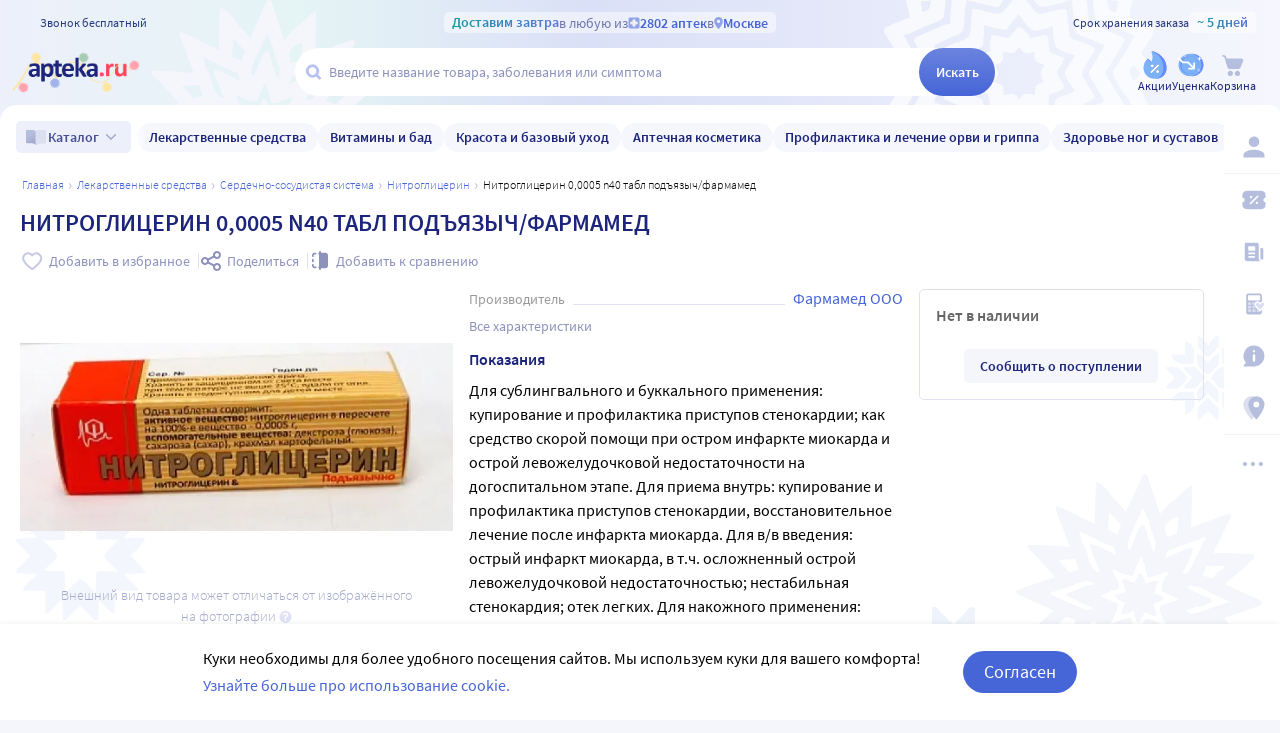

--- FILE ---
content_type: text/html;charset=utf-8
request_url: https://apteka.ru/product/nitrogliczerin-00005-n40-tabl-podyazychfarmamed-5e3268e2ca7bdc000192d2c7/
body_size: 77365
content:
<!doctype html><html lang="ru"><head><meta charset="utf-8"/><meta http-equiv="X-UA-Compatible" content="IE=edge"/><meta name="format-detection" content="telephone=no"/><style id="critical">body{background:#fff;color:#000;font-family:Source Sans Pro,sans-serif;font-size:100%;font-style:normal;font-weight:400;line-height:1.2}svg{fill:currentColor}.no-select{user-select:none}.rub{font-size:.9em}.h1,h1{color:#1c257b;font-size:1.5rem;font-weight:600;line-height:150%;margin:1rem 0}@media (max-width:800px){.h1,h1{font-size:1.125rem;line-height:27px}}.h2,h2{color:#1c257b;font-size:1.25rem;font-weight:600;line-height:150%;margin:1rem 0}@media (max-width:800px){.h2,h2{font-size:1.125rem}}.h3,h3{color:#1c257b;line-height:150%;margin:1rem 0}.h3,h3,h5{font-size:1rem;font-weight:600}p{margin:1em 0}.caption3{color:#999;font-size:12px;font-weight:400;line-height:16px}.link,a{background:none;color:#4665d7;cursor:pointer;outline:0;text-decoration:none;transition:color .25s ease-in-out}.link[aria-disabled=true],.link[aria-disabled],.link[disabled],a[aria-disabled=true],a[aria-disabled],a[disabled]{color:#ccc;cursor:not-allowed;pointer-events:none}a:not([href]){cursor:default}.link:hover,a:hover{color:#000}.link--accent{color:#8d92bd}.link--accent:hover{color:#4665d7}.link-dashed{border:dashed;border-width:0 0 1px}.link-dashed:hover{color:#000}.red{color:#ff465c}ul{margin:0;padding:0}ul li{list-style-type:none}ol{margin:0;padding:0}.unordered-list{margin:1em 0;padding:0 0 0 16px}.unordered-list li{list-style:disc outside}.unordered-list li::marker{color:#1c257b}.unordered-list li+li{margin-top:1em}.OrderedListItem{align-items:baseline;display:flex;flex-wrap:wrap;padding:20px 0}.OrderedListItem__flatPillIcon{fill:#9400d3!important}.OrderedListItem__number{align-items:flex-start;background:#f5f6fc;border-radius:24px;box-sizing:border-box;color:#8d92bd;flex:0 0 48px;font-size:24px;font-weight:600;height:48px;line-height:48px;text-align:center}.OrderedListItem__text{box-sizing:border-box;flex:0 0 calc(100% - 48px);padding-left:22px}.caption{color:#000}.caption,.caption-frame{font-size:14px;font-weight:300}.caption-frame{border:1px solid #e0e1f3;border-radius:10px;box-sizing:border-box;color:#333;display:inline-block;line-height:1.4;padding:6px 12px 7px}.ux-money{white-space:nowrap}.ux-money:after{content:"\00A0\20BD";display:inline-block;font-size:85%;margin:-.125em 0 0;vertical-align:middle}.ux-commas>span:after{content:"\002C\0020"}.ux-commas>span:last-child:after{content:none}.ux-commas>span:nth-last-child(2):after{content:"\0020\0438\00A0"}.ux-commas-only>span:after{content:"\002C\0020"}.ux-commas-only>span:last-child:after{content:none}.ux-commas-only>div{display:inline}.ux-commas-only>div:after{content:"\002C\0020"}.ux-commas-only>div:last-child:after{content:none}hr[data-label]{background:#fff none no-repeat 0 0;background-image:linear-gradient(180deg,transparent 8px,#e0e1f3 8px 9px,transparent 9px);border:0;display:block;font-size:.875rem;font-weight:400;height:16px;line-height:15px;margin:1rem 0;position:static;text-align:center}hr[data-label]:before{background-color:inherit;content:attr(data-label);display:inline-block;padding:0 .25rem}.apteka-logo{color:#1c257b;font-weight:900;white-space:nowrap}.apteka-logo i{color:#ff465c;font-style:normal}body,html{background:#f5f6fc;box-sizing:border-box;margin:0;min-height:100%;padding:0;width:100%}#detach-button-host{display:none!important}#app-container{display:contents}.body{background:linear-gradient(90deg,#edf0fb,#e5f4f5 23.56%,#dae0f7 46.15%,#f6f7fd);box-sizing:border-box;max-width:100%;min-height:100vh;min-width:320px;padding-left:env(safe-area-inset-left);padding-right:env(safe-area-inset-right);position:relative;width:100%}.body .ViewProductPage__panel>div{top:105px}@media (max-width:1024px){.body .ViewProductPage__panel>div{top:0}}@media (max-width:800px){.body .ViewProductPage__panel>div{top:unset}}.body .ProductPanel--headerHidden{transform:translateY(-105px)}@media (min-width:800px) and (max-width:1024px){.body .ProductPanel--headerHidden{transform:translateY(0)}}@media (max-width:1024px){.body--home-new-user .body__sidebar{z-index:6}}.body__new-home .body__sidebar>div{padding-top:0}.body__header{height:105px;left:0;pointer-events:none;position:sticky;top:0;width:100%;z-index:5}@media (max-width:1024px){.body__header--phone{height:116px}.body__header--phone+.body__wrapper .body__sidebar>div{padding-top:116px}}.body__header--home-new-user{height:60px}.body__header-logo{display:block;height:24px;padding:26px 0 0 20px;width:120px}.body__header-logo .icon{display:block;height:100%;width:100%}@media (max-width:1024px){.body__header-logo{padding:8px 0 8px 27px;width:80px}}.body__panel{bottom:0;height:0;left:50%;max-width:1800px;overflow:visible;position:fixed;transform:translateX(-50%);width:100%;z-index:4}@media (max-width:1024px){.body__panel{bottom:calc(3px + env(safe-area-inset-bottom));box-sizing:border-box;height:calc(56px + env(safe-area-inset-bottom));left:50%;transform:translateX(-50%);width:calc(100% - 36px);z-index:6}}.body__panel,.body__panel>div{align-items:flex-end;display:flex;flex-flow:row nowrap;justify-content:flex-end}@media (max-width:1024px){.body__panel,.body__panel>div{border-radius:16px;height:53px;min-height:53px}}.body__panel>div{align-items:flex-start;box-sizing:border-box;flex:0 0 auto;height:100vh;min-height:56px;min-width:56px;padding-top:105px}@media (max-width:1024px){.body__panel>div{align-items:flex-end;height:calc(56px + env(safe-area-inset-bottom));justify-content:flex-start;padding-top:0;width:100%}}@media (max-width:800px){.body__panel--yandexfix{bottom:56px}.body__panel--yandexfix:before{background:#fff;content:"";height:100%;position:absolute;top:100%;width:100%}}.body__footer{background:#fff;box-sizing:border-box;contain-intrinsic-size:320px 200px;content-visibility:auto;margin:0 auto;max-width:1800px;padding:0 56px 0 0;width:100%}@media (max-width:1024px){.body__footer{padding-bottom:56px;padding-right:0}}.body__wrapper{background:#fff;border-radius:16px 16px 0 0;box-sizing:border-box;display:grid;flex:1 0 auto;grid-template-areas:"catalog catalog" "notify notify" "sidebar content" "sidebar posters";grid-template-columns:auto 1fr;grid-template-rows:auto auto 1fr auto;margin:0 auto;max-width:1800px;min-height:100vh;overflow:visible;padding:16px 56px 0 0;position:relative;width:100%}@media (max-width:1024px){.body__wrapper{padding-right:0}}.body__content,.body__notify,.body__posters,.body__sidebar{box-sizing:border-box;min-width:0}.body__notify{grid-area:notify}.body__catalog{grid-area:catalog}.body__sidebar{grid-area:sidebar;padding-left:env(safe-area-inset-left)}.body__content{grid-area:content;overflow:visible;padding:0 20px 20px;position:relative}.body__content--home-new-user{background-color:#fff;padding-top:1px}.body__content-view{max-width:unset;width:100%}.body__posters{grid-area:posters;margin:1.5rem 20px 2rem}.body__notifies{align-items:flex-end;bottom:env(safe-area-inset-bottom);display:flex;flex-flow:column-reverse nowrap;gap:1rem .25rem;height:0;left:0;margin:0 32px 32px;position:fixed;right:0;z-index:4}.body__notifies>li{animation:anime-appear-right .5s ease-out 0s 1 forwards;max-width:100%}@media screen and (max-width:1024px){.body__notifies{margin:0 20px 58px;padding-bottom:8px}}@media screen and (max-width:800px){.body__notifies{margin-left:16px;margin-right:16px}}.BaseView{font-size:16px;margin:auto 0 0;min-height:calc(100vh - 75px);position:relative}@media (max-width:1024px){.BaseView{min-height:calc(100vh - 156px)}}.BaseView>.hilandero{left:50%;position:absolute;top:50%;transform:translate(-50%,-50%)}.BaseView__content{display:block}.BaseView__failure{padding:60px 20px 36px}.BaseView__title{display:inline;line-height:1.25;margin:0;vertical-align:baseline}.BaseView__title h1,.BaseView__title h2{margin:0}.BaseView__title .ItemRating{margin-right:.5em}.headingH4{color:#1c257b;display:block;font-size:1.125rem;font-weight:600;line-height:1.5;margin:0 0 .75rem}.SearchResultTitle h1{display:inline;margin:0 .75rem 0 0}.SearchResultTitle__count{color:grey;font-size:.75rem;vertical-align:1px;white-space:nowrap}.SearchResultTitle__found,.SearchResultTitle__not-found{display:inline-block;vertical-align:baseline}.SearchResultTitle__found{font-size:1rem}.SearchResultTitle__not-found{color:grey;font-size:.75rem;font-weight:400;margin-left:1em}.overlay-close{align-items:center;background-color:transparent;color:#9ea7ca;display:flex;height:60px;justify-content:center;position:absolute;right:0;top:0;transition:color .25s linear;width:60px;z-index:1}.overlay-close svg{height:22px;left:50%;position:absolute;top:50%;transform:translate(-50%,-50%);width:22px}.overlay-close:hover{color:#1c257b}.overlay-close:active{color:#000}sup.required{color:#ff465c;font-size:1.25rem;line-height:0;position:static;vertical-align:middle}sup.required:before{content:"\002A"}button,input{border:none}fieldset{border:0;margin:0;min-inline-size:auto;padding:0}.button{-webkit-tap-highlight-color:transparent;align-items:center;background:#4665d7;border:1px solid transparent;border-radius:31px;box-sizing:border-box;color:#fff;display:inline-flex;font-size:18px;height:42px;justify-content:center;outline:0!important;padding:0 20px;transition:.25s ease-in-out;transition-property:background-color,border-color,color}.button:hover{background-color:#1c257b;color:#fff}.button:active{background-color:#4665d7}.button-frame[aria-disabled],.button-frame[aria-disabled]:hover,.button-frame[disabled],.button-frame[disabled]:hover,.button.disabled,.button[aria-disabled],.button[aria-disabled]:hover,.button[disabled],.button[disabled]:hover{background-color:#e8e8e8;border-color:transparent;color:#9d9d9d;cursor:default}a.button[aria-disabled]{pointer-events:none}.button-light{background:#e0e1f3;color:#1c257b}.button-light:active,.button-light:hover{background-color:#8d92bd;color:#fff}.button-trans{background-color:transparent;color:#1c257b}.button-trans:hover{background-color:#f5f6fc;color:#4665d7}.button-trans:disabled{background-color:transparent}.button-light48{background-color:#f5f6fc;border-radius:1.5rem;color:#1c257b;height:3rem}.button-light48 .icon{height:1rem;margin:.125rem 0 0 .5rem;width:1rem}.button-light48:active,.button-light48:hover{background-color:#4665d7;color:#fff}.button-light48:disabled{background-color:#e8e8e8;border-color:transparent;color:#9d9d9d;cursor:default}.button-frame{background:transparent;border-color:#4665d7;color:#4665d7}.button--type2{background:#f5f6fc;border-radius:5px;box-sizing:border-box;color:#4665d7;cursor:pointer;font-size:16px;height:50px;width:100%}.button--type2:hover{background-color:#fff;border-color:#4665d7;color:#4665d7}.button-type3{align-items:center;background-color:transparent;border:1px solid transparent;border-radius:4px;cursor:pointer;display:inline-flex;font-size:16px;font-weight:600;height:48px;justify-content:center;line-height:1;min-width:108px;padding:0 14px;position:relative;text-decoration:none;transition:all .35s ease}.button-type3--primary{background-color:#4665d7;color:#fff}.button-type3--primary:hover{background-color:#1c257b}.button-type3--light{background-color:#ecf0fb;color:#4665d7}.button-type3--light:hover{background-color:#a3b2eb;color:#fff}.button-type3--secondary{background-color:#ff465c;color:#fff}.button-type3--secondary:hover{background-color:#cd0018}.button-type3--secondary-light{background-color:#fff2f4;color:#ff465c;font-weight:400}.button-type3--secondary-light:hover{background-color:#ff465c;color:#fff}.button-type3--primary-light{background-color:#9ea7ca;color:#fff}.button-type3--primary-light:hover{background-color:#9ea7ca}.button-type3--border-primary{background-color:#fff;border-color:#4665d7;color:#4665d7}.button-type3--border-primary:hover{background-color:#4665d7;border-color:#4665d7;color:#fff}.button-type3--border-secondary{background-color:#fff;border-color:#ff465c;color:#ff465c}.button-type3--border-secondary:hover{background-color:#ff465c;color:#fff}.button-type3__spinner{left:7px;position:absolute;top:50%;transform:translateY(-50%)}.button-type4{color:#1c257b}.button-type4:hover{color:#4665d7}.button--light36{background-color:#f5f6fc;border-radius:5px;color:#1c257b;font-size:.875rem;font-weight:600;height:2.25rem}.button--light36:hover{background-color:#9ea7ca;color:#fff}.button-cancel{background:none;color:#4665d7;font-size:1.125rem;line-height:1rem;margin:0;padding:.25rem .125rem;white-space:nowrap}.button-cancel .icon{color:#ff465c;height:.875rem;margin:0 .5rem 0 0;vertical-align:-1px;width:.875rem}.button-cancel:hover{color:#ff465c}.button--gradient{background:linear-gradient(129.55deg,#657fde 8.54%,#4665d7 72.61%);transition:background .35s ease}.button--gradient:hover{background:linear-gradient(180deg,#4665d7,#314797)}.icon{fill:currentColor;display:inline-block;height:24px;vertical-align:middle;width:24px}.icon--burn{stroke:currentColor}.SiteFooter{box-sizing:border-box;padding:0 1.25rem;position:relative;width:100%}.SiteFooter-inner{border-top:1px solid #e0e1f3;display:flex;justify-content:space-between;padding:30px 0 0}@media (max-width:1600px){.SiteFooter-inner{display:block}}.SiteFooter__info{align-items:flex-start;display:flex;flex:0 1 40%;flex-wrap:wrap;justify-content:space-between}.SiteFooter__heading{color:#666;font-size:1rem;font-weight:400;margin:0 0 .625rem;text-transform:uppercase}.SiteFooter__apps,.SiteFooter__socials{padding:10px}.SiteFooter__apps .AppStoresGroup{justify-content:flex-start}.SiteFooter__hotLine{padding:10px}.SiteFooter__hotLine address{margin-top:6px}.SiteFooter__hotLine address:first-of-type{margin-top:0}.SiteFooter__hotLine a{color:#4665d7;display:inline-block;font-size:18px;font-weight:600}.SiteFooter__menus{align-items:flex-start;display:flex;flex:0 1 50%;flex-wrap:wrap;justify-content:space-between}.SiteFooter__menus>div{box-sizing:border-box;flex:0 0 20%;padding:10px}@media (max-width:800px){.SiteFooter__menus>div{flex-basis:100%}}.SiteFooter__menus>div li+li{margin-top:12px}.SiteFooter__menus>div li a{color:#4665d7;font-size:14px}.SiteFooter__menus>div li a:hover{color:#1c257b}@media (max-width:1600px){.SiteFooter__menus{border-top:1px solid #e0e1f3;margin-top:20px;padding-top:20px}}.SiteFooter-bottom{align-items:flex-end;color:#8d92bd;display:flex;flex-flow:row wrap;font-size:.875rem;font-weight:300;justify-content:space-between;padding-bottom:29px}@media (max-width:1600px){.SiteFooter-bottom{padding-top:30px}}.SiteFooter-bottom-block{box-sizing:border-box;flex:0 0 30%;padding:.625rem}@media (max-width:800px){.SiteFooter-bottom-block{flex-basis:100%}}.SiteFooter-bottom-block p{margin:.4375rem 0 0}.SiteFooter__vacancies{align-items:center;background:linear-gradient(90deg,#217a93 -37.76%,#29afaf 57.34%,#38a689 177.05%);border-radius:17px;box-sizing:border-box;color:#fff!important;display:inline-flex;font-weight:600;gap:.25rem;height:34px;padding:0 .5rem 1px;white-space:nowrap}.SiteFooter__vacancies .icon{height:26px;width:26px}.SiteFooter__feedback{font-size:14px}.SiteFooter__ideas{display:inline-block;margin-top:12px}.SiteFooter__ideas .icon{height:14px;margin-right:6px;width:10px}.SitePanel{box-sizing:border-box;flex:0 0 auto;padding:16px 0}.SitePanel,.SitePanel>nav{align-items:flex-start;display:flex;flex-flow:column nowrap;justify-content:flex-start}.SitePanel>nav{border-bottom:1px solid rgba(0,0,0,.05);flex:0 0 auto;padding:0;width:100%}.SitePanel>nav>div{flex:inherit;width:inherit}.SitePanel .ButtonIcon{padding:0;text-align:left}.SitePanel .ButtonIcon__link{align-items:center;border-radius:5px;cursor:pointer;display:flex;padding:12px 16px;width:auto}@media screen and (max-width:1200px){.SitePanel .ButtonIcon__link{justify-content:flex-start}}.SitePanel .ButtonIcon__link:hover{background:#f6f7fd}.SitePanel .ButtonIcon-text{-webkit-line-clamp:2;-webkit-box-orient:vertical;color:inherit;display:-webkit-box;flex:0 1 auto;font-size:16px;max-width:100%;overflow:hidden;padding:0 0 0 16px;text-align:left;text-overflow:ellipsis;vertical-align:middle;white-space:nowrap;word-break:break-word}.SitePanel .ButtonIcon-icon{flex:0 0 auto}.SitePanel__apps{flex:0 0 auto;padding-bottom:8px;padding-top:16px;text-align:center;width:100%}@media screen and (max-width:1024px){.SitePanel__apps{padding-bottom:16px}}.SitePanel--right .SitePanel__apps{opacity:0;pointer-events:none;transition:opacity .25s ease}.SitePanel--headerHidden{transform:translateY(-75px)}.SitePanel--right{background-color:#fff;border-radius:10px;height:auto;position:relative;transition:all .25s ease;width:56px}.SitePanel--right:after{bottom:33px;color:#b6bede;content:"\2026";flex:0 0 auto;font-size:24px;font-weight:900;height:32px;margin:0;pointer-events:none;position:absolute;right:0;text-align:center;transition:opacity .25s;width:100%}.SitePanel--right:not([aria-expanded]):hover,.SitePanel--right[aria-expanded]{box-shadow:0 8px 18px 0 rgba(0,0,0,.05);width:277px}.SitePanel--right:not([aria-expanded]):hover:after,.SitePanel--right[aria-expanded]:after{opacity:0}.SitePanel--right:not([aria-expanded]):hover .SitePanel__apps,.SitePanel--right[aria-expanded] .SitePanel__apps{opacity:1;pointer-events:auto;transition:opacity .1s ease}.SitePanel--bottom{align-items:normal;box-shadow:none;flex-direction:row;height:calc(56px + env(safe-area-inset-bottom));padding:0;width:100%}@media (max-width:1024px){.SitePanel--bottom{height:55px}}.SitePanel--bottom>nav{align-items:center;border-bottom:0;flex:1 1 auto;flex-direction:row-reverse;justify-content:space-evenly;padding-bottom:0;width:auto}.SitePanel--bottom>nav+nav{margin-top:0}.SitePanel--bottom>nav>div{flex:0 0 auto}.SitePanel--bottom>nav>div+div{margin:0}.SitePanel--bottom .ButtonIcon-text{display:none}.SitePanel .bottomPanelExp{display:flex;flex-grow:1;height:100%}.SitePanel .bottomPanelExp__item{align-items:center;background-color:hsla(0,0%,100%,.99);box-shadow:0 8px 18px 0 rgba(0,0,0,.1);display:flex;flex-grow:1;width:0}.SitePanel .bottomPanelExp__item--left{border-radius:16px 8px 0 16px}.SitePanel .bottomPanelExp__item--right{border-radius:8px 16px 16px 0}.SitePanel .bottomPanelExp__item--right .HeaderUserButton--lk-btn .ButtonIcon-text{display:none}.SitePanel .bottomPanelExp__item .ButtonIcon,.SitePanel .bottomPanelExp__item .HeaderUserButton{align-items:center;display:flex;flex-grow:1;height:100%;justify-content:center}.SitePanel .bottomPanelExp__item .ButtonIcon__link{align-items:center;display:flex;flex-direction:column;height:100%;justify-content:center;width:100%}.SitePanel .bottomPanelExp__item .ButtonIcon-icon{height:28px;width:28px}.SitePanel .bottomPanelExp__item .ButtonIcon-text{display:block;font-size:10px;padding:0}@media (max-width:1024px){.SitePanel .bottomPanelExp__item .ButtonIcon__link{padding:0}.SitePanel .bottomPanelExp__item .ButtonIcon__link:hover{background-color:transparent}}.SitePanel .bottomPanelExp__centerItem{flex-grow:0;flex-shrink:0;position:relative;width:52px}.SitePanel .bottomPanelExp__centerItemTransition{background-image:url("data:image/svg+xml;charset=utf-8,%3Csvg xmlns='http://www.w3.org/2000/svg' width='52' height='29' fill='none'%3E%3Cpath fill='%23fff' fill-opacity='.99' d='M52 29H0V0h.096C1.152 14.016 11.002 25 23 25h6c11.998 0 21.848-10.984 22.904-25H52z'/%3E%3C/svg%3E");bottom:0;font-size:0;height:29px;left:0;position:absolute;width:52px}.SitePanel.SitePanel--headerHidden{transform:translateY(-105px)}.SiteHeaderLight{background:linear-gradient(90deg,#edf0fb,#e5f4f5 23.56%,#dae0f7 46.15%,#f6f7fd);box-sizing:border-box;height:100%;padding:12px 0 7px;pointer-events:auto}@media (max-width:800px){.SiteHeaderLight{padding:12px 0 7px}}.SiteHeaderLight[aria-hidden]{content-visibility:hidden}.SiteHeaderLight--sticky{transition:transform .25s}.SiteHeaderLight__main{align-items:center;box-sizing:border-box;display:flex;gap:10px;height:52px;justify-content:space-between;margin:13px auto 0;max-width:1800px;padding:0 24px}@media (max-width:1200px){.SiteHeaderLight__main{height:43px}}@media (max-width:800px){.SiteHeaderLight__main{padding:0 8px}}.SiteHeaderLight__main .HeaderLogo{flex:none;width:128px}.SiteHeaderLight__main .ButtonIcon-text{color:#1c257b;transition:color .2s ease}.SiteHeaderLight__main .ButtonIcon-text:hover{color:#4665d7}.SiteHeaderLight__center{flex:1}.SiteHeaderLight__rightContainer{align-items:center;display:flex;gap:16px;justify-content:flex-end}.SiteHeaderLight__phoneMain{align-items:center;background:hsla(0,0%,100%,.3);color:#273a81;display:flex;font-size:12px;font-weight:400;gap:8px;justify-content:center;line-height:1.5;margin-bottom:-7px;margin-top:6px;width:100%}.SiteHeaderLight__phoneMain a{font-size:14px;font-weight:600;text-decoration:none}.SiteHeaderLight__newButton .ButtonIcon-icon{transition:filter .2s ease}.SiteHeaderLight__newButton:hover .ButtonIcon-icon{filter:brightness(.9)}.SiteHeaderTop{align-items:center;box-sizing:border-box;color:#273a81;display:flex;font-size:12px;gap:10px;justify-content:space-between;margin:0 auto;max-width:1800px;padding:0 24px;position:relative;white-space:nowrap;z-index:1}@media (max-width:1200px){.SiteHeaderTop{z-index:unset}}@media (max-width:800px){.SiteHeaderTop{gap:8px;padding:0 8px;position:static}}.SiteHeaderTop .HeaderLogo{height:21px;max-width:95px}.SiteHeaderTop__gradient{background-clip:text;-webkit-background-clip:text;background-image:linear-gradient(90deg,#1998a3 .46%,#5874db 100.46%);color:transparent;font-size:14px;font-weight:600;line-height:21px}.SiteHeaderTop__highlight{align-items:center;background-color:hsla(0,0%,100%,.5);border-radius:5px;box-sizing:border-box;display:inline-flex;gap:8px;max-width:100%;padding:0 8px}@media (max-width:800px){.SiteHeaderTop__highlight{gap:2px}}.SiteHeaderTop__link,.SiteHeaderTop__phone,.SiteHeaderTop__shelfLife{align-items:center;display:inline-flex}.SiteHeaderTop__phone{gap:8px}.SiteHeaderTop__shelfLife{gap:10px}.SiteHeaderTop__link{color:#4665d7;cursor:pointer;font-weight:600;gap:4px;transition:color .2s ease}.SiteHeaderTop__link:hover{color:#3f5bc1}.SiteHeaderTop__link:hover .icon{color:#5874db}.SiteHeaderTop__city{overflow:hidden}@media (max-width:800px){.SiteHeaderTop__city{gap:2px}}.SiteHeaderTop__city>span{display:inline-block;overflow:hidden;text-overflow:ellipsis}.SiteHeaderTop__delivery{color:rgba(28,37,123,.6);flex:1;font-size:14px;text-align:center;width:0}.SiteHeaderTop__delivery .icon{color:#90a3e7;flex:none;height:12px;transition:color .2s ease;width:12px}.SiteHeaderTop__delivery .icon--pin_full{width:9px}@keyframes button-counter-pulse{25%{box-shadow:0 0 0 12px currentColor;transform:scale(2) translate(-7px,5px)}}@keyframes button-icon-dropdown-appear{0%{opacity:0;transform:translateY(36px)}}.ButtonIcon{position:relative;text-align:center;white-space:nowrap}.ButtonIcon-icon{align-items:center;display:inline-flex;flex-direction:column;height:28px;position:relative;vertical-align:middle;width:28px}.ButtonIcon-icon .icon{color:#b6bede;height:100%;transition:color .2s ease;width:100%}.ButtonIcon-icon>small{flex:0 0 auto;font-size:.75rem;font-weight:700;line-height:.875rem}.ButtonIcon-icon .ButtonIcon__counter{animation:button-counter-pulse 0s ease-in-out .125s backwards;background-color:#4665d7;border:1px solid #f5f6fc;border-radius:12px;box-sizing:border-box;color:rgba(70,101,215,.2);height:17px;margin:-5px -9px;min-width:20px;position:absolute;right:0;top:0}.ButtonIcon-icon .ButtonIcon__counter:after{color:#fff;content:attr(data-count);display:block;font-size:12px;font-weight:700;line-height:15px;text-align:center}.ButtonIcon-icon .ButtonIcon__counter.animated{animation-duration:.875s}.ButtonIcon-icon .ButtonIcon__counter--green{background-color:#26803f;color:rgba(38,128,63,.2)}.ButtonIcon-icon .ButtonIcon__counter--red{background-color:#ff465c;color:rgba(255,70,92,.2)}.ButtonIcon-icon .ButtonIcon__counter--gray{background-color:#999;color:hsla(0,0%,60%,.2)}.ButtonIcon-text{color:#8d92bd;display:block;font-size:12px;white-space:normal}.ButtonIcon__icon{flex:0 1 auto}.ButtonIcon__link{color:#1c257b;cursor:pointer;margin:0 auto;padding:0;position:relative;width:24px}.ButtonIcon__link:not([href]){cursor:pointer}.ButtonIcon__link:hover{color:#4665d7}.ButtonIcon:hover .ButtonIcon-icon .icon{color:#739fca}.ButtonIcon:hover .ButtonIcon-icon .icon--nav_favorite_new{color:#ff465c}.ButtonIcon-dropdown{animation:button-icon-dropdown-appear .333s ease 0s;animation-fill-mode:backwards;backdrop-filter:saturate(150%) blur(16px);background:hsla(0,0%,100%,.66);border-radius:5px;box-shadow:0 0 5px rgba(0,0,0,.3);box-sizing:border-box;margin:10px -46px 0 0;max-height:unset;min-width:180px;position:absolute;right:100%;text-align:left;top:100%;white-space:normal;z-index:1}.ButtonIcon-dropdown:before{border-color:#fff #fff transparent transparent;border-style:solid;border-width:8px;box-shadow:2px -2px 4px -2px rgba(0,0,0,.3);content:"";display:block;height:0;margin:-8px 16px 0 0;position:absolute;right:0;top:0;transform:rotate(-45deg);width:0}.ButtonIcon-dropdown>div{-ms-overflow-style:none;background:inherit;border-radius:inherit;max-height:inherit;overflow:hidden;overflow-y:auto;overscroll-behavior:contain;position:relative;scrollbar-width:none}.ButtonIcon-dropdown>div::-webkit-scrollbar{display:none}@keyframes SearchBox-history-appear{0%{transform:translateY(40px)}to{transform:translateY(0)}}.SearchBox{align-items:center;display:flex;flex-flow:row nowrap;position:relative;z-index:1}.SearchBox[data-active]{z-index:6}.SearchBox .SearchBox__darkness{z-index:auto}.SearchBox:hover .SearchBox__input-icon .icon{color:#b5c1ef}.SearchBox__scanner{flex:0 0 auto;margin:0}.SearchBox__scanner .icon{color:#b5c1ef}.SearchBox__scanner button{background:transparent;color:#1c257b;padding:.75rem .125rem .75rem .75rem}.SearchBox__scanner button:active{color:#4665d7}.SearchBox__input{align-items:center;background:transparent;border-radius:100px;display:flex;flex:1 1 100%;flex-flow:row nowrap;height:48px;justify-content:flex-start;position:relative;transition:box-shadow .3s}@media (max-width:1024px){.SearchBox__input{height:40px}}.SearchBox__input>div{align-items:center;background:#fff;border-radius:inherit;border-bottom-right-radius:0;border-right-width:0;border-top-right-radius:0;box-sizing:border-box;display:flex;flex:1 1 100%;flex-flow:row nowrap;height:100%;justify-content:flex-start}.SearchBox__input-icon{align-items:center;color:#1c257b;cursor:text;display:inline-flex;flex:0 0 34px;height:100%;text-align:center}.SearchBox__input-icon>.icon{color:#b5c1ef;display:block;flex-grow:0;flex-shrink:0;height:20px;margin:-1px 0 0 8px;width:20px}.SearchBox__input-tags{margin:0 6px 0 0;padding:2px}.SearchBox__input-input{align-self:stretch;flex:1 1 100%;position:relative}.SearchBox__input-input>input{background:transparent;box-sizing:border-box;font-size:16px;height:100%;overflow:hidden;padding:0 20px 1px 0;position:relative;text-overflow:ellipsis;width:100%}.SearchBox__input-input>input::placeholder{color:#8d92bd;display:inline-block}.SearchBox__input-input>input:placeholder-shown{font-size:14px;padding-right:.125rem}.SearchBox__input-input>input[type=search]::-webkit-search-cancel-button{display:none}.SearchBox__input-input>input[disabled]{color:#a9a9a9;left:0;padding-left:inherit;position:absolute;top:0}@media (max-width:1024px){.SearchBox__input-input{padding-left:1rem}}.SearchBox__input-reset,.SearchBox__input-speech{background:none;color:#9ea7ca;flex:0 0 auto;height:100%;left:-20px;padding:0;position:relative;width:38px}.SearchBox__input-reset>.icon,.SearchBox__input-speech>.icon{height:14px;margin-top:-3px;width:14px}.SearchBox__input-speech{height:auto;width:auto}.SearchBox__input-submit{background:linear-gradient(180deg,#6b84df,#4665d7);border-bottom-left-radius:0;border-top-left-radius:0;border-radius:100px;color:#fff;flex:0 0 auto;font-size:14px;font-weight:600;height:100%;margin:0 0 0 -20px;padding:0;transition:background .2s ease;width:76px}.SearchBox__input-submit[aria-busy]{background-color:#9ea7ca;color:#ccc;pointer-events:none}.SearchBox__input-submit:hover{background:linear-gradient(180deg,#4665d7,#314797)}.SearchBox__input-submit .icon{height:20px;width:20px}@media (max-width:1024px){.SearchBox__input-submit{width:40px}}.SearchBox__input:hover,.SearchBox__input[aria-active]{box-shadow:2px 4px 6px rgba(0,0,0,.1),-1px -1px 5px rgba(0,0,0,.05)}.SearchBox__input:hover .SearchBox__input-icon>.icon,.SearchBox__input[aria-active] .SearchBox__input-icon>.icon{color:#4665d7}.SearchBox__input:hover .SearchBox__input-input>input::placeholder,.SearchBox__input[aria-active] .SearchBox__input-input>input::placeholder{color:#4665d7}.SearchBox__darkness{animation:anime-fade .25s ease 0s 1 reverse forwards;background:rgba(0,0,0,.5);bottom:0;height:200vh;left:0;position:fixed;right:0;top:50vh;transform:translateY(-50%);z-index:5}.SearchBox__suggests{animation:SearchBox-history-appear .33s ease-out 0s 1 backwards;left:0;margin-top:12px;position:absolute;right:0;top:100%}.SearchBox__modal{align-items:center;backdrop-filter:saturate(125%) blur(10px);background:rgba(0,0,0,.25);background-image:radial-gradient(transparent,rgba(0,0,0,.5));bottom:0;display:flex;flex-flow:column nowrap;justify-content:center;left:0;position:fixed;right:0;top:0;z-index:6}.SearchBox__hintsForSearchExp{gap:4px;left:0;max-width:calc(100% - 30px);overflow:hidden;position:absolute;text-overflow:ellipsis;top:50%;transform:translateY(-50%)}@media (max-width:1024px){.SearchBox__hintsForSearchExp{display:none}}.SearchBox__hintsForSearchExp>div>ul{flex-wrap:nowrap;gap:4px}.SearchBox__hintsForSearchExp ul li a{background-color:transparent;color:#90a3e7;font-size:12px;font-weight:600;overflow:initial;position:relative;transition:all .2s ease}.SearchBox__hintsForSearchExp ul li a:before{background-color:rgba(144,163,231,.4);bottom:0;content:"";height:1px;left:50%;position:absolute;transform:translateX(-50%);width:calc(100% - 8px)}.SearchBox__hintsForSearchExp ul li a:hover{background-color:#f6f7fd}.SearchBox__hintsForSearchExp ul li a:hover:before{display:none}.SearchBox__bottomActivateBtn{background-color:hsla(0,0%,100%,.99);border-radius:50%;bottom:calc(14px + env(safe-area-inset-bottom));cursor:pointer;display:none;height:42px;left:50%;position:fixed;transform:translateX(-50%);transition:all .2s ease;width:42px;z-index:6}@media (max-width:1024px){.SearchBox__bottomActivateBtn{display:block}}.SearchBox__bottomActivateBtn .icon{color:#9ea4ca;height:20px;left:50%;position:absolute;top:50%;transform:translate(-50%,-50%);transition:all .2s ease;width:20px}.SearchBox__bottomActivateBtn--active{background:linear-gradient(180deg,#6b84df,#4665d7)}.SearchBox__bottomActivateBtn--active .icon{color:#fff}.HeaderCity{align-items:center;background:none;color:#1c257b;display:flex;flex-flow:row nowrap;font-weight:600;height:1.5rem;margin:0;overflow:hidden;padding:0;transition:color .3s ease;white-space:nowrap}.HeaderCity:hover{color:#4665d7}.HeaderCity>.icon{flex:0 0 auto;height:100%;margin:0 .25rem 0 0;width:1.5rem}.HeaderCity>span{flex:1 1 100%;overflow:hidden;text-overflow:ellipsis}.HeaderCity>span:first-letter{text-transform:uppercase}.HeaderCity--undefined{color:#9ea7ca}.HeaderLogo{display:block;text-align:center}.HeaderLogo .icon,.HeaderLogo .link{display:block;width:100%}.HeaderLogo img,.HeaderLogo picture{display:inline-block;max-width:100%}.HeaderLogo .icon--logo{width:95px}.HintsToSearch{align-items:flex-start;display:flex;flex-flow:row nowrap;font-size:12px;gap:0 .5rem;height:auto;justify-content:flex-start;overflow:hidden}.HintsToSearch>span{color:#8d92bd;flex:0 0 auto;line-height:14px;padding:1px 0 0}.HintsToSearch>div{flex:0 1 100%}.HintsToSearch>div>ul{display:flex;flex-flow:row wrap;gap:.5rem;max-height:1.5em}.HintsToSearch>div>ul,.HintsToSearch>div>ul li{list-style:none;margin:0;padding:0}.HintsToSearch>div>ul>li{flex:0 1 auto}.HintsToSearch a{background-color:rgba(70,101,215,.05);border-radius:4px;display:block;line-height:16px;overflow:hidden;padding:0 4px;text-decoration:none;transition:background-color .25s ease-in-out 0s,color .25s ease-in-out 0s;white-space:nowrap}.HintsToSearch a:hover{background-color:rgba(70,101,215,.2);color:#1c257b}@keyframes sidebarFadeIn{0%{opacity:0}}.body__sidebar{animation:sidebarFadeIn .25s ease-out 0s backwards;background:#fff;position:relative;width:250px;z-index:2}.body__sidebar,.sidebar{box-sizing:border-box;height:100%}.SidebarCatalog__parent>a{align-items:center;border-radius:0 5px 5px 0;display:flex;flex-flow:row nowrap;font-size:.875rem;line-height:1.2;padding:.5rem 1rem .5rem .25rem}.SidebarCatalog__parent>a .icon--arrow_right{flex:0 0 auto;margin:0 -1px 0 -5px;transform:scaleX(-1)}.SidebarCatalog__parent>a:hover{background-color:#f5f6fc}.SidebarCatalog__list{padding-left:.625rem}.SidebarCategoriesList ul{list-style:none;margin:0;padding:0}.SidebarCategoriesList a{align-items:center;border-radius:5px;color:#8d92bd;display:flex;flex-flow:row nowrap;font-size:14px;justify-content:flex-start;line-height:21px;padding:.5rem .75rem;transition:color .25s ease-in-out 0s;transition-property:color,background-color,border-color}.SidebarCategoriesList a:hover{background-color:#f5f6fc;color:#4665d7}.SidebarCategoriesList a[aria-selected]{color:#1c257b;font-weight:600;pointer-events:none}</style><script defer="defer" src="https://static.apteka.ru/site/client/js/main.314b47357c155267667e.js"></script><script defer="defer" src="https://static.apteka.ru/site/client/js/critical.314b47357c155267667e.js"></script><link href="https://static.apteka.ru/site/client/css/chunk1.314b47357c155267667e.css" rel="stylesheet"/><link href="https://static.apteka.ru/site/client/css/chunk2.314b47357c155267667e.css" rel="stylesheet"/><link href="https://static.apteka.ru/site/client/css/chunk3.314b47357c155267667e.css" rel="stylesheet"/>
<!--[--><!--APP-HEAD--><link rel="icon" href="/static/favicon.ico" sizes="any"><link rel="icon" href="/static/favicon.svg" type="image/svg+xml"><link rel="apple-touch-icon" href="/static/apple-touch-icon.png"><!----><link rel="preconnect" href="https://www.googletagmanager.com"><!--[--><!--[--><link rel="preconnect" href="https://api.apteka.ru" crossorigin=""><link rel="dns-prefetch" href="https://api.apteka.ru"><!--]--><!--[--><link rel="preconnect" href="https://images.apteka.ru" crossorigin=""><link rel="dns-prefetch" href="https://images.apteka.ru"><!--]--><!--[--><link rel="preconnect" href="https://static.apteka.ru" crossorigin=""><link rel="dns-prefetch" href="https://static.apteka.ru"><!--]--><!--]--><title>НИТРОГЛИЦЕРИН 0,0005 N40 ТАБЛ ПОДЪЯЗЫЧ/ФАРМАМЕД - цена 0 руб., купить в интернет аптеке в Москве НИТРОГЛИЦЕРИН 0,0005 N40 ТАБЛ ПОДЪЯЗЫЧ/ФАРМАМЕД, инструкция по применению</title><meta name="viewport" content="width=device-width, height=device-height, user-scalable=no, viewport-fit=cover, initial-scale=1.0, maximum-scale=5.0, minimum-scale=1.0"><meta name="description" content="✅ Купить НИТРОГЛИЦЕРИН 0,0005 N40 ТАБЛ ПОДЪЯЗЫЧ/ФАРМАМЕД по цене 0 руб. в интернет аптеке в Москве, всегда в наличии, ✅ инструкция по применению НИТРОГЛИЦЕРИН 0,0005 N40 ТАБЛ ПОДЪЯЗЫЧ/ФАРМАМЕД на Apteka.ru. Только сертифицированные лекарства, ✅ доставка в любую аптеку в Москве круглосуточно."><meta name="keywords" content="НИТРОГЛИЦЕРИН 0,0005 N40 ТАБЛ ПОДЪЯЗЫЧ/ФАРМАМЕД цена купить Москва инструкция по применению отзывы интернет аптека"><meta name="robots" content="index, follow, max-image-preview:large"><!----><meta property="og:description" content="✅ Купить НИТРОГЛИЦЕРИН 0,0005 N40 ТАБЛ ПОДЪЯЗЫЧ/ФАРМАМЕД по цене 0 руб. в интернет аптеке в Москве, всегда в наличии, ✅ инструкция по применению НИТРОГЛИЦЕРИН 0,0005 N40 ТАБЛ ПОДЪЯЗЫЧ/ФАРМАМЕД на Apteka.ru. Только сертифицированные лекарства, ✅ доставка в любую аптеку в Москве круглосуточно."><meta property="og:title" content="НИТРОГЛИЦЕРИН 0,0005 N40 ТАБЛ ПОДЪЯЗЫЧ/ФАРМАМЕД - цена 0 руб., купить в интернет аптеке в Москве НИТРОГЛИЦЕРИН 0,0005 N40 ТАБЛ ПОДЪЯЗЫЧ/ФАРМАМЕД, инструкция по применению"><meta property="og:image" content="https://images.apteka.ru/medium_3e0077b4-9e1a-43f5-911c-6999b92bad8a.jpeg"><meta property="og:url" content="https://apteka.ru/product/nitrogliczerin-00005-n40-tabl-podyazychfarmamed-5e3268e2ca7bdc000192d2c7/"><meta property="og:type" content="website"><meta property="og:image:secure_url" content="https://images.apteka.ru/medium_3e0077b4-9e1a-43f5-911c-6999b92bad8a.jpeg"><meta property="og:image:alt" content="Apteka.ru"><meta property="og:image:type" content="image/png"><meta property="og:image:width" content="600"><meta property="og:image:height" content="600"><meta name="zen-verification" content="uvlHo9MeUooFYnechabPXqkeiEJmrOtXWUT7AmzOJcgjieswnnRNC9fg99hq3wGH"><meta name="yandex-verification" content="aa9fa5d848caa475"><meta name="google-site-verification" content="tix4i8mFs1b0MSssPppIEJaaVxR5gudXnkqJDS_qmsA"><link rel="canonical" href="https://apteka.ru/product/nitrogliczerin-00005-n40-tabl-podyazychfarmamed-5e3268e2ca7bdc000192d2c7/"><!----><!----><link rel="image_src" href="https://images.apteka.ru/medium_3e0077b4-9e1a-43f5-911c-6999b92bad8a.jpeg"><!--[--><script type="application/ld+json">{"@context":"https://schema.org","@type":"ImageObject","contentUrl":"https://images.apteka.ru/original_3e0077b4-9e1a-43f5-911c-6999b92bad8a.webp","name":"НИТРОГЛИЦЕРИН 0,0005 N40 ТАБЛ ПОДЪЯЗЫЧ/ФАРМАМЕД","description":""}</script><!--]--><!--/APP-HEAD--><!--]-->
<script>window.__INITIAL_STATE__ = {"provinceCity":null,"selectedCity":{"id":"5e57803249af4c0001d64407","name":"Москва","prepositionalName":"Москве","state":"Москва","url":"moskva","centerCoords":{"latitude":55.73909519700214,"longitude":37.60911977730193},"areaRectangle":{"leftTopPoint":{"latitude":55.96399955,"longitude":37.268181},"rightBottomPoint":{"latitude":55.47877745,"longitude":37.980431}},"autoDestCount":2802,"regBodyAddress":"141400, ОБЛАСТЬ МОСКОВСКАЯ, ГОРОД ХИМКИ, ШОССЕ ВАШУТИНСКОЕ, 22","regBodyUid":"0032e72b-71f2-40ff-b457-13cd03af6422","nearCities":null,"deliveryDates":[{"shipTimeStart":"2026-01-24T23:00:00Z","shipTimeEnd":"2026-01-25T15:00:00Z","deadline":"2026-01-24T19:00:00Z"},{"shipTimeStart":"2026-01-25T02:00:00Z","shipTimeEnd":"2026-01-26T13:00:00Z","deadline":"2026-01-24T20:00:00Z"},{"shipTimeStart":"2026-01-25T06:00:00Z","shipTimeEnd":"2026-01-25T13:00:00Z","deadline":"2026-01-24T22:00:00Z"}],"forceProvince":true},"selectedShop":null,"ssrContext":{"env":{"API_INTERNAL_ENDPOINT":"http://api-bot:5001","SITE_ENVIRONMENT":"prod","API_EXTERNAL_ENDPOINT":"https://api.apteka.ru","SITE_KIND":"bot"},"origin":"https://apteka.ru","userAgent":"Mozilla/5.0 (Macintosh; Intel Mac OS X 10_15_7) AppleWebKit/537.36 (KHTML, like Gecko) Chrome/131.0.0.0 Safari/537.36; ClaudeBot/1.0; +claudebot@anthropic.com)","url":"/product/nitrogliczerin-00005-n40-tabl-podyazychfarmamed-5e3268e2ca7bdc000192d2c7/","host":"apteka.ru","httpStatus":null,"robot":"Mozilla/5.0 (Macintosh; Intel Mac OS X 10_15_7) AppleWebKit/537.36 (KHTML, like Gecko) Chrome/131.0.0.0 Safari/537.36; ClaudeBot/1.0; +claudebot@anthropic.com)","assistantShown":false,"isTech":true,"headers":{"Accept":"text/html,application/xhtml+xml,application/xml;q=0.9,image/webp,image/apng,*/*;q=0.8,application/signed-exchange;v=b3;q=0.9","Accept-Encoding":"gzip, deflate, br","User-Agent":"Mozilla/5.0 (Macintosh; Intel Mac OS X 10_15_7) AppleWebKit/537.36 (KHTML, like Gecko) Chrome/131.0.0.0 Safari/537.36; ClaudeBot/1.0; +claudebot@anthropic.com)","Tx-Tls-Proto":"TLSv1.3","Tx-Tls-Cipher":"TLS_AES_128_GCM_SHA256"},"clientIp":"3.137.207.146","trace":[]},"userAgentMobile":false,"vitamins":null,"vitaminsLoading":false,"prefetch":{},"robot":"Mozilla/5.0 (Macintosh; Intel Mac OS X 10_15_7) AppleWebKit/537.36 (KHTML, like Gecko) Chrome/131.0.0.0 Safari/537.36; ClaudeBot/1.0; +claudebot@anthropic.com)","surveyModal":false,"progressiveDiscountPopup":false,"progressiveDiscount":null,"progressiveRecipe":false,"prescriptionsPopup":false,"loading":false,"windowWidthType":"Laptop","catalogOverlayIsVisible":false,"referralPopup":false,"bannerClaimPopupId":null,"devHost":false,"medHost":true,"cacheloth":[],"errorPage":null,"yandexPanel":false,"utmMarks":null,"clientInfo":null,"stop410":false,"settings":{"preferences":{"referralProgramParentReward":100,"firstOrderDiscount":0,"supportPhone":"8 800 700 88 88"}},"newCatalogModal":false,"head":{"title":"НИТРОГЛИЦЕРИН 0,0005 N40 ТАБЛ ПОДЪЯЗЫЧ/ФАРМАМЕД - цена 0 руб., купить в интернет аптеке в Москве НИТРОГЛИЦЕРИН 0,0005 N40 ТАБЛ ПОДЪЯЗЫЧ/ФАРМАМЕД, инструкция по применению","description":"✅ Купить НИТРОГЛИЦЕРИН 0,0005 N40 ТАБЛ ПОДЪЯЗЫЧ/ФАРМАМЕД по цене 0 руб. в интернет аптеке в Москве, всегда в наличии, ✅ инструкция по применению НИТРОГЛИЦЕРИН 0,0005 N40 ТАБЛ ПОДЪЯЗЫЧ/ФАРМАМЕД на Apteka.ru. Только сертифицированные лекарства, ✅ доставка в любую аптеку в Москве круглосуточно.","keywords":"НИТРОГЛИЦЕРИН 0,0005 N40 ТАБЛ ПОДЪЯЗЫЧ/ФАРМАМЕД цена купить Москва инструкция по применению отзывы интернет аптека","image":"https://images.apteka.ru/medium_3e0077b4-9e1a-43f5-911c-6999b92bad8a.jpeg","origin":"https://apteka.ru","robots":"index, follow","canonical":"https://apteka.ru/product/nitrogliczerin-00005-n40-tabl-podyazychfarmamed-5e3268e2ca7bdc000192d2c7/","prevLink":"","nextLink":"","expires":"","linkingData":["{\"@context\":\"https://schema.org\",\"@type\":\"ImageObject\",\"contentUrl\":\"https://images.apteka.ru/original_3e0077b4-9e1a-43f5-911c-6999b92bad8a.webp\",\"name\":\"НИТРОГЛИЦЕРИН 0,0005 N40 ТАБЛ ПОДЪЯЗЫЧ/ФАРМАМЕД\",\"description\":\"\"}"]},"auth":{"overlay":false,"status":{"error":false,"loading":false,"loaded":false,"phoneError":false,"passwordError":false,"networkError":false},"newUser":false},"session":{"newcomer":false},"webpush":{"subscribed":false},"user":{"login":null,"shadow":true,"info":null,"apiSid":"SID_00000000000000000000_xxxxxxxxxxxxxxxxxxxx","deviceId":"1769269414149_86a9475b4f5458","deviceTs":"1769269414149","fio":null,"gender":"NotSpecified","birthDate":null,"email":null,"emailVerified":false,"updated":1769269414167,"favoritesCount":0,"ordersCount":0,"awaitingReview":null,"refineEmailPopup":false,"telegramChat":false,"allowCookies":true,"goodPreferences":{"cautionsFold":"None","pharmActFold":"None","pharmKinFold":"None","pharmDynFold":"None","structFold":"None","sideEffFold":"None","goodKitFold":"None","contraIndicFold":"None","drugInterFold":"None","dosageFold":"None","keepSpecialFold":"None","shortDescFold":"None","releaseFold":"None","dosDescFold":"None","indicFold":"None","overdoseFold":"None"}},"city":{"notify":false,"overlay":false,"default":{"id":"5e57803249af4c0001d64407","name":"Москва","prepositionalName":"Москве","state":"Москва","url":"moskva","centerCoords":{"latitude":55.73909519700214,"longitude":37.60911977730193},"areaRectangle":{"leftTopPoint":{"latitude":55.96399955,"longitude":37.268181},"rightBottomPoint":{"latitude":55.47877745,"longitude":37.980431}},"autoDestCount":2802,"regBodyAddress":"141400, ОБЛАСТЬ МОСКОВСКАЯ, ГОРОД ХИМКИ, ШОССЕ ВАШУТИНСКОЕ, 22","regBodyUid":"0032e72b-71f2-40ff-b457-13cd03af6422","nearCities":null,"deliveryDates":[{"shipTimeStart":"2026-01-24T23:00:00Z","shipTimeEnd":"2026-01-25T15:00:00Z","deadline":"2026-01-24T19:00:00Z"},{"shipTimeStart":"2026-01-25T02:00:00Z","shipTimeEnd":"2026-01-26T13:00:00Z","deadline":"2026-01-24T20:00:00Z"},{"shipTimeStart":"2026-01-25T06:00:00Z","shipTimeEnd":"2026-01-25T13:00:00Z","deadline":"2026-01-24T22:00:00Z"}]},"selected":{"id":"5e57803249af4c0001d64407","name":"Москва","prepositionalName":"Москве","state":"Москва","url":"moskva","centerCoords":{"latitude":55.73909519700214,"longitude":37.60911977730193},"areaRectangle":{"leftTopPoint":{"latitude":55.96399955,"longitude":37.268181},"rightBottomPoint":{"latitude":55.47877745,"longitude":37.980431}},"autoDestCount":2802,"regBodyAddress":"141400, ОБЛАСТЬ МОСКОВСКАЯ, ГОРОД ХИМКИ, ШОССЕ ВАШУТИНСКОЕ, 22","regBodyUid":"0032e72b-71f2-40ff-b457-13cd03af6422","nearCities":null,"deliveryDates":[{"shipTimeStart":"2026-01-24T23:00:00Z","shipTimeEnd":"2026-01-25T15:00:00Z","deadline":"2026-01-24T19:00:00Z"},{"shipTimeStart":"2026-01-25T02:00:00Z","shipTimeEnd":"2026-01-26T13:00:00Z","deadline":"2026-01-24T20:00:00Z"},{"shipTimeStart":"2026-01-25T06:00:00Z","shipTimeEnd":"2026-01-25T13:00:00Z","deadline":"2026-01-24T22:00:00Z"}],"forceProvince":true},"province":null,"topCities":[{"id":"5e57803249af4c0001d64407","name":"Москва","prepositionalName":"Москве","state":"Москва","url":"moskva","centerCoords":{"latitude":55.739154867857145,"longitude":37.60914027964286},"areaRectangle":{"leftTopPoint":{"latitude":55.96399955,"longitude":37.268181},"rightBottomPoint":{"latitude":55.47877745,"longitude":37.980431}},"autoDestCount":2800,"regBodyAddress":"141400, ОБЛАСТЬ МОСКОВСКАЯ, ГОРОД ХИМКИ, ШОССЕ ВАШУТИНСКОЕ, 22","regBodyUid":"0032e72b-71f2-40ff-b457-13cd03af6422","nearCities":null,"deliveryDates":[{"shipTimeStart":"2026-01-23T23:00:00Z","shipTimeEnd":"2026-01-24T16:00:00Z","deadline":"2026-01-23T19:00:00Z"},{"shipTimeStart":"2026-01-24T02:00:00Z","shipTimeEnd":"2026-01-24T15:00:00Z","deadline":"2026-01-23T20:00:00Z"},{"shipTimeStart":"2026-01-24T23:00:00Z","shipTimeEnd":"2026-01-25T15:00:00Z","deadline":"2026-01-24T19:00:00Z"}]},{"id":"5e5778f0f85fde0001489df1","name":"Санкт-Петербург","prepositionalName":"Санкт-Петербурге","state":"Санкт-Петербург","url":"sanktpeterburg","centerCoords":{"latitude":59.93291277634409,"longitude":30.325985067383513},"areaRectangle":{"leftTopPoint":{"latitude":60.0928611,"longitude":29.98018055},"rightBottomPoint":{"latitude":59.6999169,"longitude":30.58120845}},"autoDestCount":1395,"regBodyAddress":"196624, ГОРОД САНКТ-ПЕТЕРБУРГ, ПОСЕЛОК ШУШАРЫ, ШОССЕ МОСКОВСКОЕ, ДОМ 177, КОРПУС 3, СТРОЕНИЕ 1","regBodyUid":"5d70f89d-b687-4c1d-a2d1-d8ceaac5db67","nearCities":null,"deliveryDates":[{"shipTimeStart":"2026-01-24T06:00:00Z","shipTimeEnd":"2026-01-24T15:00:00Z","deadline":"2026-01-23T16:00:00Z"},{"shipTimeStart":"2026-01-23T23:00:00Z","shipTimeEnd":"2026-01-24T15:00:00Z","deadline":"2026-01-23T17:00:00Z"},{"shipTimeStart":"2026-01-25T03:00:00Z","shipTimeEnd":"2026-01-25T15:00:00Z","deadline":"2026-01-24T16:00:00Z"}]},{"id":"5e57979c57dec70001a6e153","name":"Краснодар","prepositionalName":"Краснодаре","state":"Краснодарский край","url":"krasnodar","centerCoords":{"latitude":45.059381414402175,"longitude":39.00426856929348},"areaRectangle":{"leftTopPoint":{"latitude":45.1823616,"longitude":38.69059745},"rightBottomPoint":{"latitude":44.9776384,"longitude":39.34356955}},"autoDestCount":736,"regBodyAddress":"350000, КРАЙ КРАСНОДАРСКИЙ, ГОРОД КРАСНОДАР, ТЕРРИТОРИЯ ОТДЕЛЕНИЕ №2 АФ СОЛНЕЧНАЯ, ДОМ 7/2","regBodyUid":"d6022de6-ada1-425a-96a3-e0526a096b91","nearCities":null,"deliveryDates":[{"shipTimeStart":"2026-01-24T04:00:00Z","shipTimeEnd":"2026-01-25T12:00:00Z","deadline":"2026-01-23T19:00:00Z"},{"shipTimeStart":"2026-01-25T04:00:00Z","shipTimeEnd":"2026-01-26T12:00:00Z","deadline":"2026-01-24T19:00:00Z"},{"shipTimeStart":"2026-01-26T04:00:00Z","shipTimeEnd":"2026-01-26T14:00:00Z","deadline":"2026-01-25T19:00:00Z"}]},{"id":"5e57858e2b690a0001b0977f","name":"Новосибирск","prepositionalName":"Новосибирске","state":"Новосибирская область","url":"novosibirsk","centerCoords":{"latitude":55.009579736681886,"longitude":82.94206154946727},"areaRectangle":{"leftTopPoint":{"latitude":55.19456945,"longitude":82.7479302},"rightBottomPoint":{"latitude":54.81904155,"longitude":83.1417918}},"autoDestCount":657,"regBodyAddress":"630098, Новосибирская область, Новосибирский район, п.Мичуринский , проезд Автомобилистов, 2А","regBodyUid":"8238ed92-edb9-494d-ba9d-fd1808beb212","nearCities":null,"deliveryDates":[{"shipTimeStart":"2026-01-24T00:00:00Z","shipTimeEnd":"2026-01-24T12:00:00Z","deadline":"2026-01-23T13:00:00Z"},{"shipTimeStart":"2026-01-25T00:00:00Z","shipTimeEnd":"2026-01-25T14:00:00Z","deadline":"2026-01-24T13:00:00Z"},{"shipTimeStart":"2026-01-26T00:00:00Z","shipTimeEnd":"2026-01-27T09:00:00Z","deadline":"2026-01-25T13:00:00Z"}]},{"id":"5e57a3bd3119980001fa0210","name":"Воронеж","prepositionalName":"Воронеже","state":"Воронежская область","url":"voronezh","centerCoords":{"latitude":51.673644278606965,"longitude":39.19615073631841},"areaRectangle":{"leftTopPoint":{"latitude":51.8953751,"longitude":39.0373749},"rightBottomPoint":{"latitude":51.5326809,"longitude":39.6145691}},"autoDestCount":603,"regBodyAddress":"394065, ОБЛАСТЬ ВОРОНЕЖСКАЯ, ГОРОД ВОРОНЕЖ, ПРОСПЕКТ ПАТРИОТОВ, 57Б","regBodyUid":"53f17866-7f92-4370-8e08-91aec34453ae","nearCities":null,"deliveryDates":[{"shipTimeStart":"2026-01-24T05:00:00Z","shipTimeEnd":"2026-01-25T12:00:00Z","deadline":"2026-01-23T19:00:00Z"},{"shipTimeStart":"2026-01-25T05:00:00Z","shipTimeEnd":"2026-01-25T12:00:00Z","deadline":"2026-01-24T18:00:00Z"},{"shipTimeStart":"2026-01-26T04:00:00Z","shipTimeEnd":"2026-01-26T14:00:00Z","deadline":"2026-01-25T18:00:00Z"}]},{"id":"5e607eff6e36380001a5f3a5","name":"Омск","prepositionalName":"Омске","state":"Омская область","url":"omsk","centerCoords":{"latitude":54.99102912546125,"longitude":73.35337537638377},"areaRectangle":{"leftTopPoint":{"latitude":55.3930418,"longitude":73.154306},"rightBottomPoint":{"latitude":54.8616802,"longitude":73.511806}},"autoDestCount":542,"regBodyAddress":"625019, ОБЛАСТЬ ТЮМЕНСКАЯ, ГОРОД ТЮМЕНЬ, УЛИЦА ГИЛЕВСКАЯ РОЩА, ДОМ 10","regBodyUid":"42e1026b-cfc8-4b22-8d72-9fa8c8b3f00d","nearCities":null,"deliveryDates":[{"shipTimeStart":"2026-01-24T04:00:00Z","shipTimeEnd":"2026-01-24T15:00:00Z","deadline":"2026-01-23T12:00:00Z"},{"shipTimeStart":"2026-01-25T04:00:00Z","shipTimeEnd":"2026-01-25T12:00:00Z","deadline":"2026-01-24T12:00:00Z"},{"shipTimeStart":"2026-01-26T04:00:00Z","shipTimeEnd":"2026-01-26T14:00:00Z","deadline":"2026-01-25T10:00:00Z"}]},{"id":"5e58a675cd37fa0001a7cb79","name":"Нижний Новгород","prepositionalName":"Нижнем Новгороде","state":"Нижегородская область","url":"nizhnii-novgorod","centerCoords":{"latitude":56.29692818336484,"longitude":43.92701008884688},"areaRectangle":{"leftTopPoint":{"latitude":56.39873565,"longitude":43.72274975},"rightBottomPoint":{"latitude":56.19431935,"longitude":44.09613925}},"autoDestCount":529,"regBodyAddress":"603058, ОБЛАСТЬ НИЖЕГОРОДСКАЯ, ГОРОД НИЖНИЙ НОВГОРОД, УЛИЦА ШЕКСПИРА, 12","regBodyUid":"d643fd46-b835-40c8-bf66-e9ee325a7c3c","nearCities":null,"deliveryDates":[{"shipTimeStart":"2026-01-24T04:00:00Z","shipTimeEnd":"2026-01-24T12:00:00Z","deadline":"2026-01-23T18:00:00Z"},{"shipTimeStart":"2026-01-25T04:00:00Z","shipTimeEnd":"2026-01-25T12:00:00Z","deadline":"2026-01-24T18:00:00Z"},{"shipTimeStart":"2026-01-26T04:00:00Z","shipTimeEnd":"2026-01-26T12:00:00Z","deadline":"2026-01-25T18:00:00Z"}]},{"id":"5e57acd4752ac70001593b7f","name":"Уфа","prepositionalName":"Уфе","state":"Республика Башкортостан","url":"ufa","centerCoords":{"latitude":54.754423,"longitude":56.008458002087686},"areaRectangle":{"leftTopPoint":{"latitude":54.8439169,"longitude":55.77618045},"rightBottomPoint":{"latitude":54.6538611,"longitude":56.26965255}},"autoDestCount":479,"regBodyAddress":"450095, РЕСПУБЛИКА БАШКОРТОСТАН, ГОРОД УФА, УЛИЦА МАЙКОПСКАЯ, ДОМ 65/2","regBodyUid":"ca859cce-1803-496a-b7a1-74a424a3260b","nearCities":null,"deliveryDates":[{"shipTimeStart":"2026-01-24T02:00:00Z","shipTimeEnd":"2026-01-24T12:00:00Z","deadline":"2026-01-23T17:00:00Z"},{"shipTimeStart":"2026-01-25T02:00:00Z","shipTimeEnd":"2026-01-25T12:00:00Z","deadline":"2026-01-24T17:00:00Z"},{"shipTimeStart":"2026-01-26T03:00:00Z","shipTimeEnd":"2026-01-26T12:00:00Z","deadline":"2026-01-25T17:00:00Z"}]},{"id":"5e577e97a2efde00019e63e4","name":"Ростов-на-Дону","prepositionalName":"Ростове-на-Дону","state":"Ростовская область","url":"rostovnadonu","centerCoords":{"latitude":47.24652401048218,"longitude":39.70427732075472},"areaRectangle":{"leftTopPoint":{"latitude":47.331514,"longitude":39.53887545},"rightBottomPoint":{"latitude":47.163764,"longitude":39.85084755}},"autoDestCount":477,"regBodyAddress":"350000, КРАЙ КРАСНОДАРСКИЙ, ГОРОД КРАСНОДАР, ТЕРРИТОРИЯ ОТДЕЛЕНИЕ №2 АФ СОЛНЕЧНАЯ, ДОМ 7/2","regBodyUid":"d6022de6-ada1-425a-96a3-e0526a096b91","nearCities":null,"deliveryDates":[{"shipTimeStart":"2026-01-24T05:00:00Z","shipTimeEnd":"2026-01-24T15:00:00Z","deadline":"2026-01-23T17:00:00Z"},{"shipTimeStart":"2026-01-26T05:00:00Z","shipTimeEnd":"2026-01-26T15:00:00Z","deadline":"2026-01-25T17:00:00Z"},{"shipTimeStart":"2026-01-27T05:00:00Z","shipTimeEnd":"2026-01-27T15:00:00Z","deadline":"2026-01-26T17:00:00Z"}]},{"id":"5e58b8fee8d43f0001a55baf","name":"Екатеринбург","prepositionalName":"Екатеринбурге","state":"Свердловская область","url":"ekaterinburg","centerCoords":{"latitude":56.830704627494455,"longitude":60.60501785587583},"areaRectangle":{"leftTopPoint":{"latitude":56.92925025,"longitude":60.46829165},"rightBottomPoint":{"latitude":56.73186075,"longitude":60.83587535}},"autoDestCount":451,"regBodyAddress":"454036, ОБЛАСТЬ ЧЕЛЯБИНСКАЯ, ГОРОД ЧЕЛЯБИНСК, УЛИЦА РАДОНЕЖСКАЯ, ДОМ 9, СТРОЕНИЕ 1","regBodyUid":"dcb5431d-7437-4a0d-bc0e-911fbba3dcb9","nearCities":null,"deliveryDates":[{"shipTimeStart":"2026-01-24T03:00:00Z","shipTimeEnd":"2026-01-24T13:00:00Z","deadline":"2026-01-23T14:00:00Z"},{"shipTimeStart":"2026-01-26T02:00:00Z","shipTimeEnd":"2026-01-26T13:00:00Z","deadline":"2026-01-25T14:00:00Z"},{"shipTimeStart":"2026-01-27T03:00:00Z","shipTimeEnd":"2026-01-27T13:00:00Z","deadline":"2026-01-26T14:00:00Z"}]},{"id":"5e57d618ae44ae00013b8c08","name":"Волгоград","prepositionalName":"Волгограде","state":"Волгоградская область","url":"volgograd","centerCoords":{"latitude":48.69320052413793,"longitude":44.51455936781609},"areaRectangle":{"leftTopPoint":{"latitude":48.8619303,"longitude":44.2197361},"rightBottomPoint":{"latitude":48.4833477,"longitude":44.6655419}},"autoDestCount":435,"regBodyAddress":"410530, САРАТОВСКАЯ ОБЛАСТЬ, Г.О. ГОРОД САРАТОВ, П ДУБКИ, ТЕР. ЮЖНАЯ ПРОМЗОНА, ЗД. 1","regBodyUid":"702fc6b7-1aba-4830-809f-d76aeb891e72","nearCities":null,"deliveryDates":[{"shipTimeStart":"2026-01-24T03:00:00Z","shipTimeEnd":"2026-01-24T14:00:00Z","deadline":"2026-01-23T17:00:00Z"},{"shipTimeStart":"2026-01-25T03:00:00Z","shipTimeEnd":"2026-01-25T12:00:00Z","deadline":"2026-01-24T17:00:00Z"},{"shipTimeStart":"2026-01-26T04:00:00Z","shipTimeEnd":"2026-01-26T14:00:00Z","deadline":"2026-01-25T17:00:00Z"}]},{"id":"5e58f572660a0b0001a9e8b5","name":"Саратов","prepositionalName":"Саратове","state":"Саратовская область","url":"saratov","centerCoords":{"latitude":51.55011665197216,"longitude":45.98797628770301},"areaRectangle":{"leftTopPoint":{"latitude":51.6221942,"longitude":45.84133335},"rightBottomPoint":{"latitude":51.4578058,"longitude":46.14199965}},"autoDestCount":431,"regBodyAddress":"410530, САРАТОВСКАЯ ОБЛАСТЬ, Г.О. ГОРОД САРАТОВ, П ДУБКИ, ТЕР. ЮЖНАЯ ПРОМЗОНА, ЗД. 1","regBodyUid":"702fc6b7-1aba-4830-809f-d76aeb891e72","nearCities":null,"deliveryDates":[{"shipTimeStart":"2026-01-24T04:00:00Z","shipTimeEnd":"2026-01-24T13:00:00Z","deadline":"2026-01-23T18:00:00Z"},{"shipTimeStart":"2026-01-25T04:00:00Z","shipTimeEnd":"2026-01-26T11:00:00Z","deadline":"2026-01-24T18:00:00Z"},{"shipTimeStart":"2026-01-26T04:00:00Z","shipTimeEnd":"2026-01-26T13:00:00Z","deadline":"2026-01-25T18:00:00Z"}]},{"id":"5e577fea7ea24200011fcb8d","name":"Пермь","prepositionalName":"Перми","state":"Пермский край","url":"perm","centerCoords":{"latitude":58.0130194,"longitude":56.21961499767442},"areaRectangle":{"leftTopPoint":{"latitude":58.17215315,"longitude":55.7933471},"rightBottomPoint":{"latitude":57.94145785,"longitude":56.6241529}},"autoDestCount":430,"regBodyAddress":"454036, ОБЛАСТЬ ЧЕЛЯБИНСКАЯ, ГОРОД ЧЕЛЯБИНСК, УЛИЦА РАДОНЕЖСКАЯ, ДОМ 9, СТРОЕНИЕ 1","regBodyUid":"dcb5431d-7437-4a0d-bc0e-911fbba3dcb9","nearCities":null,"deliveryDates":[{"shipTimeStart":"2026-01-24T02:00:00Z","shipTimeEnd":"2026-01-24T16:00:00Z","deadline":"2026-01-23T15:00:00Z"},{"shipTimeStart":"2026-01-26T03:00:00Z","shipTimeEnd":"2026-01-26T16:00:00Z","deadline":"2026-01-25T15:00:00Z"},{"shipTimeStart":"2026-01-27T03:00:00Z","shipTimeEnd":"2026-01-27T16:00:00Z","deadline":"2026-01-26T15:00:00Z"}]},{"id":"5e5799c207402f0001293801","name":"Тюмень","prepositionalName":"Тюмени","state":"Тюменская область","url":"tyumen","centerCoords":{"latitude":57.13937107075472,"longitude":65.5633398985849},"areaRectangle":{"leftTopPoint":{"latitude":57.22997185,"longitude":65.4124441},"rightBottomPoint":{"latitude":57.08391715,"longitude":65.7619999}},"autoDestCount":424,"regBodyAddress":"625019, ОБЛАСТЬ ТЮМЕНСКАЯ, ГОРОД ТЮМЕНЬ, УЛИЦА ГИЛЕВСКАЯ РОЩА, ДОМ 10","regBodyUid":"42e1026b-cfc8-4b22-8d72-9fa8c8b3f00d","nearCities":null,"deliveryDates":[{"shipTimeStart":"2026-01-24T03:00:00Z","shipTimeEnd":"2026-01-24T12:00:00Z","deadline":"2026-01-23T16:00:00Z"},{"shipTimeStart":"2026-01-25T03:00:00Z","shipTimeEnd":"2026-01-25T11:00:00Z","deadline":"2026-01-24T15:00:00Z"},{"shipTimeStart":"2026-01-26T03:00:00Z","shipTimeEnd":"2026-01-26T11:00:00Z","deadline":"2026-01-25T15:00:00Z"}]},{"id":"6681727f3210fbd198563743","name":"Казань","prepositionalName":"Казани","state":"Республика Татарстан (Татарстан)","url":"kazan","centerCoords":{"latitude":55.80263494047619,"longitude":49.14078375},"areaRectangle":{"leftTopPoint":{"latitude":55.89163935,"longitude":48.8553472},"rightBottomPoint":{"latitude":55.59280565,"longitude":49.2877088}},"autoDestCount":420,"regBodyAddress":"420137, РЕСПУБЛИКА ТАТАРСТАН, ГОРОД КАЗАНЬ, УЛИЦА АДОРАТСКОГО, 76","regBodyUid":"87979975-3928-4eb3-a62b-fbdd9e5683a1","nearCities":null,"deliveryDates":[{"shipTimeStart":"2026-01-24T06:00:00Z","shipTimeEnd":"2026-01-24T14:00:00Z","deadline":"2026-01-23T19:00:00Z"},{"shipTimeStart":"2026-01-25T05:00:00Z","shipTimeEnd":"2026-01-25T15:00:00Z","deadline":"2026-01-24T17:00:00Z"},{"shipTimeStart":"2026-01-26T03:00:00Z","shipTimeEnd":"2026-01-26T12:00:00Z","deadline":"2026-01-25T17:00:00Z"}]},{"id":"5e58ce3a004bae00014a7f84","name":"Красноярск","prepositionalName":"Красноярске","state":"Красноярский край","url":"krasnoyarsk","centerCoords":{"latitude":56.02244778095238,"longitude":92.88991136904762},"areaRectangle":{"leftTopPoint":{"latitude":56.1286249,"longitude":92.6758471},"rightBottomPoint":{"latitude":55.9633191,"longitude":93.0666529}},"autoDestCount":420,"regBodyAddress":"660015, Красноярский край, Емельяновский район, п.Солонцы, квартал Площадка Западная 5А/1","regBodyUid":"35bd0317-30d2-44a0-a3ff-294c870c2531","nearCities":null,"deliveryDates":[{"shipTimeStart":"2026-01-24T01:00:00Z","shipTimeEnd":"2026-01-25T13:00:00Z","deadline":"2026-01-23T12:00:00Z"},{"shipTimeStart":"2026-01-26T00:00:00Z","shipTimeEnd":"2026-01-26T15:00:00Z","deadline":"2026-01-25T12:00:00Z"},{"shipTimeStart":"2026-01-28T00:00:00Z","shipTimeEnd":"2026-01-28T15:00:00Z","deadline":"2026-01-26T12:00:00Z"}]},{"id":"5e579bb9ae44ae00013b8bfe","name":"Самара","prepositionalName":"Самаре","state":"Самарская область","url":"samara","centerCoords":{"latitude":53.22377775844156,"longitude":50.200014457142856},"areaRectangle":{"leftTopPoint":{"latitude":53.5097227,"longitude":49.8231391},"rightBottomPoint":{"latitude":53.0880553,"longitude":50.3651949}},"autoDestCount":385,"regBodyAddress":"410530, САРАТОВСКАЯ ОБЛАСТЬ, Г.О. ГОРОД САРАТОВ, П ДУБКИ, ТЕР. ЮЖНАЯ ПРОМЗОНА, ЗД. 1","regBodyUid":"702fc6b7-1aba-4830-809f-d76aeb891e72","nearCities":null,"deliveryDates":[{"shipTimeStart":"2026-01-24T03:00:00Z","shipTimeEnd":"2026-01-24T13:00:00Z","deadline":"2026-01-23T16:00:00Z"},{"shipTimeStart":"2026-01-25T04:00:00Z","shipTimeEnd":"2026-01-25T13:00:00Z","deadline":"2026-01-24T16:00:00Z"},{"shipTimeStart":"2026-01-26T03:00:00Z","shipTimeEnd":"2026-01-26T13:00:00Z","deadline":"2026-01-25T16:00:00Z"}]},{"id":"5e57cf5b7e44600001f90b3e","name":"Ставрополь","prepositionalName":"Ставрополе","state":"Ставропольский край","url":"stavropol","centerCoords":{"latitude":45.03091669375,"longitude":41.944405353125},"areaRectangle":{"leftTopPoint":{"latitude":45.0841668,"longitude":41.83419455},"rightBottomPoint":{"latitude":44.9680552,"longitude":42.04747245}},"autoDestCount":320,"regBodyAddress":"355035, КРАЙ СТАВРОПОЛЬСКИЙ, ГОРОД СТАВРОПОЛЬ, ПРОСПЕКТ КУЛАКОВА, ДОМ 26А","regBodyUid":"f973a234-d8ec-46e6-a7ad-e563065ce681","nearCities":null,"deliveryDates":[{"shipTimeStart":"2026-01-24T06:00:00Z","shipTimeEnd":"2026-01-24T12:00:00Z","deadline":"2026-01-23T17:00:00Z"},{"shipTimeStart":"2026-01-25T14:00:00Z","shipTimeEnd":"2026-01-25T17:00:00Z","deadline":"2026-01-25T09:00:00Z"},{"shipTimeStart":"2026-01-26T06:00:00Z","shipTimeEnd":"2026-01-26T14:00:00Z","deadline":"2026-01-25T13:00:00Z"}]},{"id":"5e578ec16320430001e4c542","name":"Челябинск","prepositionalName":"Челябинске","state":"Челябинская область","url":"chelyabinsk","centerCoords":{"latitude":55.17403374257426,"longitude":61.38052161716172},"areaRectangle":{"leftTopPoint":{"latitude":55.30037525,"longitude":61.24249955},"rightBottomPoint":{"latitude":55.02323575,"longitude":61.56027745}},"autoDestCount":303,"regBodyAddress":"454036, ОБЛАСТЬ ЧЕЛЯБИНСКАЯ, ГОРОД ЧЕЛЯБИНСК, УЛИЦА РАДОНЕЖСКАЯ, ДОМ 9, СТРОЕНИЕ 1","regBodyUid":"dcb5431d-7437-4a0d-bc0e-911fbba3dcb9","nearCities":null,"deliveryDates":[{"shipTimeStart":"2026-01-24T03:00:00Z","shipTimeEnd":"2026-01-24T12:00:00Z","deadline":"2026-01-23T15:00:00Z"},{"shipTimeStart":"2026-01-25T03:00:00Z","shipTimeEnd":"2026-01-25T13:00:00Z","deadline":"2026-01-24T15:00:00Z"},{"shipTimeStart":"2026-01-26T02:00:00Z","shipTimeEnd":"2026-01-27T12:00:00Z","deadline":"2026-01-25T15:00:00Z"}]},{"id":"5e57858949af4c0001d64408","name":"Ярославль","prepositionalName":"Ярославле","state":"Ярославская область","url":"yaroslavl","centerCoords":{"latitude":57.63648869830509,"longitude":39.85520622711864},"areaRectangle":{"leftTopPoint":{"latitude":57.74072255,"longitude":39.74191715},"rightBottomPoint":{"latitude":57.54150045,"longitude":39.98697185}},"autoDestCount":295,"regBodyAddress":"150539, ОБЛАСТЬ ЯРОСЛАВСКАЯ, РАЙОН ЯРОСЛАВСКИЙ, РАБОЧИЙ ПОСЕЛОК ЛЕСНАЯ ПОЛЯНА, ДОМ 43, СТРОЕНИЕ 1","regBodyUid":"9a52428b-ae3b-47f7-bd0e-52e3cc7dd17f","nearCities":null,"deliveryDates":[{"shipTimeStart":"2026-01-24T05:00:00Z","shipTimeEnd":"2026-01-24T14:00:00Z","deadline":"2026-01-23T19:00:00Z"},{"shipTimeStart":"2026-01-25T05:00:00Z","shipTimeEnd":"2026-01-25T12:00:00Z","deadline":"2026-01-24T19:00:00Z"},{"shipTimeStart":"2026-01-26T05:00:00Z","shipTimeEnd":"2026-01-26T14:00:00Z","deadline":"2026-01-25T19:00:00Z"}]}]},"autodest":{"overlay":false,"history":null},"questionnaire":{"cacheId":{}},"tracking":{"pageId":0,"pageName":"Main","pagePath":"/"},"superuser":{"initialized":false,"token":null,"userData":null,"userNuance":null,"order":null,"orderData":null,"additionalItems":null,"userInstructions":null},"promotions":{},"preparation":{"categoryItems":null,"defaultCity":null,"data":null,"item":null,"town":null,"city":null,"cities":[{"id":"5e57803249af4c0001d64407","name":"Москва","prepositionalName":"Москве","state":"Москва","url":"moskva","centerCoords":{"latitude":55.739154867857145,"longitude":37.60914027964286},"areaRectangle":{"leftTopPoint":{"latitude":55.96399955,"longitude":37.268181},"rightBottomPoint":{"latitude":55.47877745,"longitude":37.980431}},"autoDestCount":2800,"regBodyAddress":"141400, ОБЛАСТЬ МОСКОВСКАЯ, ГОРОД ХИМКИ, ШОССЕ ВАШУТИНСКОЕ, 22","regBodyUid":"0032e72b-71f2-40ff-b457-13cd03af6422","nearCities":null,"deliveryDates":[{"shipTimeStart":"2026-01-23T23:00:00Z","shipTimeEnd":"2026-01-24T16:00:00Z","deadline":"2026-01-23T19:00:00Z"},{"shipTimeStart":"2026-01-24T02:00:00Z","shipTimeEnd":"2026-01-24T15:00:00Z","deadline":"2026-01-23T20:00:00Z"},{"shipTimeStart":"2026-01-24T23:00:00Z","shipTimeEnd":"2026-01-25T15:00:00Z","deadline":"2026-01-24T19:00:00Z"}]},{"id":"5e5778f0f85fde0001489df1","name":"Санкт-Петербург","prepositionalName":"Санкт-Петербурге","state":"Санкт-Петербург","url":"sanktpeterburg","centerCoords":{"latitude":59.93291277634409,"longitude":30.325985067383513},"areaRectangle":{"leftTopPoint":{"latitude":60.0928611,"longitude":29.98018055},"rightBottomPoint":{"latitude":59.6999169,"longitude":30.58120845}},"autoDestCount":1395,"regBodyAddress":"196624, ГОРОД САНКТ-ПЕТЕРБУРГ, ПОСЕЛОК ШУШАРЫ, ШОССЕ МОСКОВСКОЕ, ДОМ 177, КОРПУС 3, СТРОЕНИЕ 1","regBodyUid":"5d70f89d-b687-4c1d-a2d1-d8ceaac5db67","nearCities":null,"deliveryDates":[{"shipTimeStart":"2026-01-24T06:00:00Z","shipTimeEnd":"2026-01-24T15:00:00Z","deadline":"2026-01-23T16:00:00Z"},{"shipTimeStart":"2026-01-23T23:00:00Z","shipTimeEnd":"2026-01-24T15:00:00Z","deadline":"2026-01-23T17:00:00Z"},{"shipTimeStart":"2026-01-25T03:00:00Z","shipTimeEnd":"2026-01-25T15:00:00Z","deadline":"2026-01-24T16:00:00Z"}]},{"id":"5e57979c57dec70001a6e153","name":"Краснодар","prepositionalName":"Краснодаре","state":"Краснодарский край","url":"krasnodar","centerCoords":{"latitude":45.059381414402175,"longitude":39.00426856929348},"areaRectangle":{"leftTopPoint":{"latitude":45.1823616,"longitude":38.69059745},"rightBottomPoint":{"latitude":44.9776384,"longitude":39.34356955}},"autoDestCount":736,"regBodyAddress":"350000, КРАЙ КРАСНОДАРСКИЙ, ГОРОД КРАСНОДАР, ТЕРРИТОРИЯ ОТДЕЛЕНИЕ №2 АФ СОЛНЕЧНАЯ, ДОМ 7/2","regBodyUid":"d6022de6-ada1-425a-96a3-e0526a096b91","nearCities":null,"deliveryDates":[{"shipTimeStart":"2026-01-24T04:00:00Z","shipTimeEnd":"2026-01-25T12:00:00Z","deadline":"2026-01-23T19:00:00Z"},{"shipTimeStart":"2026-01-25T04:00:00Z","shipTimeEnd":"2026-01-26T12:00:00Z","deadline":"2026-01-24T19:00:00Z"},{"shipTimeStart":"2026-01-26T04:00:00Z","shipTimeEnd":"2026-01-26T14:00:00Z","deadline":"2026-01-25T19:00:00Z"}]},{"id":"5e57858e2b690a0001b0977f","name":"Новосибирск","prepositionalName":"Новосибирске","state":"Новосибирская область","url":"novosibirsk","centerCoords":{"latitude":55.009579736681886,"longitude":82.94206154946727},"areaRectangle":{"leftTopPoint":{"latitude":55.19456945,"longitude":82.7479302},"rightBottomPoint":{"latitude":54.81904155,"longitude":83.1417918}},"autoDestCount":657,"regBodyAddress":"630098, Новосибирская область, Новосибирский район, п.Мичуринский , проезд Автомобилистов, 2А","regBodyUid":"8238ed92-edb9-494d-ba9d-fd1808beb212","nearCities":null,"deliveryDates":[{"shipTimeStart":"2026-01-24T00:00:00Z","shipTimeEnd":"2026-01-24T12:00:00Z","deadline":"2026-01-23T13:00:00Z"},{"shipTimeStart":"2026-01-25T00:00:00Z","shipTimeEnd":"2026-01-25T14:00:00Z","deadline":"2026-01-24T13:00:00Z"},{"shipTimeStart":"2026-01-26T00:00:00Z","shipTimeEnd":"2026-01-27T09:00:00Z","deadline":"2026-01-25T13:00:00Z"}]},{"id":"5e57a3bd3119980001fa0210","name":"Воронеж","prepositionalName":"Воронеже","state":"Воронежская область","url":"voronezh","centerCoords":{"latitude":51.673644278606965,"longitude":39.19615073631841},"areaRectangle":{"leftTopPoint":{"latitude":51.8953751,"longitude":39.0373749},"rightBottomPoint":{"latitude":51.5326809,"longitude":39.6145691}},"autoDestCount":603,"regBodyAddress":"394065, ОБЛАСТЬ ВОРОНЕЖСКАЯ, ГОРОД ВОРОНЕЖ, ПРОСПЕКТ ПАТРИОТОВ, 57Б","regBodyUid":"53f17866-7f92-4370-8e08-91aec34453ae","nearCities":null,"deliveryDates":[{"shipTimeStart":"2026-01-24T05:00:00Z","shipTimeEnd":"2026-01-25T12:00:00Z","deadline":"2026-01-23T19:00:00Z"},{"shipTimeStart":"2026-01-25T05:00:00Z","shipTimeEnd":"2026-01-25T12:00:00Z","deadline":"2026-01-24T18:00:00Z"},{"shipTimeStart":"2026-01-26T04:00:00Z","shipTimeEnd":"2026-01-26T14:00:00Z","deadline":"2026-01-25T18:00:00Z"}]},{"id":"5e607eff6e36380001a5f3a5","name":"Омск","prepositionalName":"Омске","state":"Омская область","url":"omsk","centerCoords":{"latitude":54.99102912546125,"longitude":73.35337537638377},"areaRectangle":{"leftTopPoint":{"latitude":55.3930418,"longitude":73.154306},"rightBottomPoint":{"latitude":54.8616802,"longitude":73.511806}},"autoDestCount":542,"regBodyAddress":"625019, ОБЛАСТЬ ТЮМЕНСКАЯ, ГОРОД ТЮМЕНЬ, УЛИЦА ГИЛЕВСКАЯ РОЩА, ДОМ 10","regBodyUid":"42e1026b-cfc8-4b22-8d72-9fa8c8b3f00d","nearCities":null,"deliveryDates":[{"shipTimeStart":"2026-01-24T04:00:00Z","shipTimeEnd":"2026-01-24T15:00:00Z","deadline":"2026-01-23T12:00:00Z"},{"shipTimeStart":"2026-01-25T04:00:00Z","shipTimeEnd":"2026-01-25T12:00:00Z","deadline":"2026-01-24T12:00:00Z"},{"shipTimeStart":"2026-01-26T04:00:00Z","shipTimeEnd":"2026-01-26T14:00:00Z","deadline":"2026-01-25T10:00:00Z"}]},{"id":"5e58a675cd37fa0001a7cb79","name":"Нижний Новгород","prepositionalName":"Нижнем Новгороде","state":"Нижегородская область","url":"nizhnii-novgorod","centerCoords":{"latitude":56.29692818336484,"longitude":43.92701008884688},"areaRectangle":{"leftTopPoint":{"latitude":56.39873565,"longitude":43.72274975},"rightBottomPoint":{"latitude":56.19431935,"longitude":44.09613925}},"autoDestCount":529,"regBodyAddress":"603058, ОБЛАСТЬ НИЖЕГОРОДСКАЯ, ГОРОД НИЖНИЙ НОВГОРОД, УЛИЦА ШЕКСПИРА, 12","regBodyUid":"d643fd46-b835-40c8-bf66-e9ee325a7c3c","nearCities":null,"deliveryDates":[{"shipTimeStart":"2026-01-24T04:00:00Z","shipTimeEnd":"2026-01-24T12:00:00Z","deadline":"2026-01-23T18:00:00Z"},{"shipTimeStart":"2026-01-25T04:00:00Z","shipTimeEnd":"2026-01-25T12:00:00Z","deadline":"2026-01-24T18:00:00Z"},{"shipTimeStart":"2026-01-26T04:00:00Z","shipTimeEnd":"2026-01-26T12:00:00Z","deadline":"2026-01-25T18:00:00Z"}]},{"id":"5e57acd4752ac70001593b7f","name":"Уфа","prepositionalName":"Уфе","state":"Республика Башкортостан","url":"ufa","centerCoords":{"latitude":54.754423,"longitude":56.008458002087686},"areaRectangle":{"leftTopPoint":{"latitude":54.8439169,"longitude":55.77618045},"rightBottomPoint":{"latitude":54.6538611,"longitude":56.26965255}},"autoDestCount":479,"regBodyAddress":"450095, РЕСПУБЛИКА БАШКОРТОСТАН, ГОРОД УФА, УЛИЦА МАЙКОПСКАЯ, ДОМ 65/2","regBodyUid":"ca859cce-1803-496a-b7a1-74a424a3260b","nearCities":null,"deliveryDates":[{"shipTimeStart":"2026-01-24T02:00:00Z","shipTimeEnd":"2026-01-24T12:00:00Z","deadline":"2026-01-23T17:00:00Z"},{"shipTimeStart":"2026-01-25T02:00:00Z","shipTimeEnd":"2026-01-25T12:00:00Z","deadline":"2026-01-24T17:00:00Z"},{"shipTimeStart":"2026-01-26T03:00:00Z","shipTimeEnd":"2026-01-26T12:00:00Z","deadline":"2026-01-25T17:00:00Z"}]},{"id":"5e577e97a2efde00019e63e4","name":"Ростов-на-Дону","prepositionalName":"Ростове-на-Дону","state":"Ростовская область","url":"rostovnadonu","centerCoords":{"latitude":47.24652401048218,"longitude":39.70427732075472},"areaRectangle":{"leftTopPoint":{"latitude":47.331514,"longitude":39.53887545},"rightBottomPoint":{"latitude":47.163764,"longitude":39.85084755}},"autoDestCount":477,"regBodyAddress":"350000, КРАЙ КРАСНОДАРСКИЙ, ГОРОД КРАСНОДАР, ТЕРРИТОРИЯ ОТДЕЛЕНИЕ №2 АФ СОЛНЕЧНАЯ, ДОМ 7/2","regBodyUid":"d6022de6-ada1-425a-96a3-e0526a096b91","nearCities":null,"deliveryDates":[{"shipTimeStart":"2026-01-24T05:00:00Z","shipTimeEnd":"2026-01-24T15:00:00Z","deadline":"2026-01-23T17:00:00Z"},{"shipTimeStart":"2026-01-26T05:00:00Z","shipTimeEnd":"2026-01-26T15:00:00Z","deadline":"2026-01-25T17:00:00Z"},{"shipTimeStart":"2026-01-27T05:00:00Z","shipTimeEnd":"2026-01-27T15:00:00Z","deadline":"2026-01-26T17:00:00Z"}]},{"id":"5e58b8fee8d43f0001a55baf","name":"Екатеринбург","prepositionalName":"Екатеринбурге","state":"Свердловская область","url":"ekaterinburg","centerCoords":{"latitude":56.830704627494455,"longitude":60.60501785587583},"areaRectangle":{"leftTopPoint":{"latitude":56.92925025,"longitude":60.46829165},"rightBottomPoint":{"latitude":56.73186075,"longitude":60.83587535}},"autoDestCount":451,"regBodyAddress":"454036, ОБЛАСТЬ ЧЕЛЯБИНСКАЯ, ГОРОД ЧЕЛЯБИНСК, УЛИЦА РАДОНЕЖСКАЯ, ДОМ 9, СТРОЕНИЕ 1","regBodyUid":"dcb5431d-7437-4a0d-bc0e-911fbba3dcb9","nearCities":null,"deliveryDates":[{"shipTimeStart":"2026-01-24T03:00:00Z","shipTimeEnd":"2026-01-24T13:00:00Z","deadline":"2026-01-23T14:00:00Z"},{"shipTimeStart":"2026-01-26T02:00:00Z","shipTimeEnd":"2026-01-26T13:00:00Z","deadline":"2026-01-25T14:00:00Z"},{"shipTimeStart":"2026-01-27T03:00:00Z","shipTimeEnd":"2026-01-27T13:00:00Z","deadline":"2026-01-26T14:00:00Z"}]},{"id":"5e57d618ae44ae00013b8c08","name":"Волгоград","prepositionalName":"Волгограде","state":"Волгоградская область","url":"volgograd","centerCoords":{"latitude":48.69320052413793,"longitude":44.51455936781609},"areaRectangle":{"leftTopPoint":{"latitude":48.8619303,"longitude":44.2197361},"rightBottomPoint":{"latitude":48.4833477,"longitude":44.6655419}},"autoDestCount":435,"regBodyAddress":"410530, САРАТОВСКАЯ ОБЛАСТЬ, Г.О. ГОРОД САРАТОВ, П ДУБКИ, ТЕР. ЮЖНАЯ ПРОМЗОНА, ЗД. 1","regBodyUid":"702fc6b7-1aba-4830-809f-d76aeb891e72","nearCities":null,"deliveryDates":[{"shipTimeStart":"2026-01-24T03:00:00Z","shipTimeEnd":"2026-01-24T14:00:00Z","deadline":"2026-01-23T17:00:00Z"},{"shipTimeStart":"2026-01-25T03:00:00Z","shipTimeEnd":"2026-01-25T12:00:00Z","deadline":"2026-01-24T17:00:00Z"},{"shipTimeStart":"2026-01-26T04:00:00Z","shipTimeEnd":"2026-01-26T14:00:00Z","deadline":"2026-01-25T17:00:00Z"}]},{"id":"5e58f572660a0b0001a9e8b5","name":"Саратов","prepositionalName":"Саратове","state":"Саратовская область","url":"saratov","centerCoords":{"latitude":51.55011665197216,"longitude":45.98797628770301},"areaRectangle":{"leftTopPoint":{"latitude":51.6221942,"longitude":45.84133335},"rightBottomPoint":{"latitude":51.4578058,"longitude":46.14199965}},"autoDestCount":431,"regBodyAddress":"410530, САРАТОВСКАЯ ОБЛАСТЬ, Г.О. ГОРОД САРАТОВ, П ДУБКИ, ТЕР. ЮЖНАЯ ПРОМЗОНА, ЗД. 1","regBodyUid":"702fc6b7-1aba-4830-809f-d76aeb891e72","nearCities":null,"deliveryDates":[{"shipTimeStart":"2026-01-24T04:00:00Z","shipTimeEnd":"2026-01-24T13:00:00Z","deadline":"2026-01-23T18:00:00Z"},{"shipTimeStart":"2026-01-25T04:00:00Z","shipTimeEnd":"2026-01-26T11:00:00Z","deadline":"2026-01-24T18:00:00Z"},{"shipTimeStart":"2026-01-26T04:00:00Z","shipTimeEnd":"2026-01-26T13:00:00Z","deadline":"2026-01-25T18:00:00Z"}]},{"id":"5e577fea7ea24200011fcb8d","name":"Пермь","prepositionalName":"Перми","state":"Пермский край","url":"perm","centerCoords":{"latitude":58.0130194,"longitude":56.21961499767442},"areaRectangle":{"leftTopPoint":{"latitude":58.17215315,"longitude":55.7933471},"rightBottomPoint":{"latitude":57.94145785,"longitude":56.6241529}},"autoDestCount":430,"regBodyAddress":"454036, ОБЛАСТЬ ЧЕЛЯБИНСКАЯ, ГОРОД ЧЕЛЯБИНСК, УЛИЦА РАДОНЕЖСКАЯ, ДОМ 9, СТРОЕНИЕ 1","regBodyUid":"dcb5431d-7437-4a0d-bc0e-911fbba3dcb9","nearCities":null,"deliveryDates":[{"shipTimeStart":"2026-01-24T02:00:00Z","shipTimeEnd":"2026-01-24T16:00:00Z","deadline":"2026-01-23T15:00:00Z"},{"shipTimeStart":"2026-01-26T03:00:00Z","shipTimeEnd":"2026-01-26T16:00:00Z","deadline":"2026-01-25T15:00:00Z"},{"shipTimeStart":"2026-01-27T03:00:00Z","shipTimeEnd":"2026-01-27T16:00:00Z","deadline":"2026-01-26T15:00:00Z"}]},{"id":"5e5799c207402f0001293801","name":"Тюмень","prepositionalName":"Тюмени","state":"Тюменская область","url":"tyumen","centerCoords":{"latitude":57.13937107075472,"longitude":65.5633398985849},"areaRectangle":{"leftTopPoint":{"latitude":57.22997185,"longitude":65.4124441},"rightBottomPoint":{"latitude":57.08391715,"longitude":65.7619999}},"autoDestCount":424,"regBodyAddress":"625019, ОБЛАСТЬ ТЮМЕНСКАЯ, ГОРОД ТЮМЕНЬ, УЛИЦА ГИЛЕВСКАЯ РОЩА, ДОМ 10","regBodyUid":"42e1026b-cfc8-4b22-8d72-9fa8c8b3f00d","nearCities":null,"deliveryDates":[{"shipTimeStart":"2026-01-24T03:00:00Z","shipTimeEnd":"2026-01-24T12:00:00Z","deadline":"2026-01-23T16:00:00Z"},{"shipTimeStart":"2026-01-25T03:00:00Z","shipTimeEnd":"2026-01-25T11:00:00Z","deadline":"2026-01-24T15:00:00Z"},{"shipTimeStart":"2026-01-26T03:00:00Z","shipTimeEnd":"2026-01-26T11:00:00Z","deadline":"2026-01-25T15:00:00Z"}]},{"id":"6681727f3210fbd198563743","name":"Казань","prepositionalName":"Казани","state":"Республика Татарстан (Татарстан)","url":"kazan","centerCoords":{"latitude":55.80263494047619,"longitude":49.14078375},"areaRectangle":{"leftTopPoint":{"latitude":55.89163935,"longitude":48.8553472},"rightBottomPoint":{"latitude":55.59280565,"longitude":49.2877088}},"autoDestCount":420,"regBodyAddress":"420137, РЕСПУБЛИКА ТАТАРСТАН, ГОРОД КАЗАНЬ, УЛИЦА АДОРАТСКОГО, 76","regBodyUid":"87979975-3928-4eb3-a62b-fbdd9e5683a1","nearCities":null,"deliveryDates":[{"shipTimeStart":"2026-01-24T06:00:00Z","shipTimeEnd":"2026-01-24T14:00:00Z","deadline":"2026-01-23T19:00:00Z"},{"shipTimeStart":"2026-01-25T05:00:00Z","shipTimeEnd":"2026-01-25T15:00:00Z","deadline":"2026-01-24T17:00:00Z"},{"shipTimeStart":"2026-01-26T03:00:00Z","shipTimeEnd":"2026-01-26T12:00:00Z","deadline":"2026-01-25T17:00:00Z"}]},{"id":"5e58ce3a004bae00014a7f84","name":"Красноярск","prepositionalName":"Красноярске","state":"Красноярский край","url":"krasnoyarsk","centerCoords":{"latitude":56.02244778095238,"longitude":92.88991136904762},"areaRectangle":{"leftTopPoint":{"latitude":56.1286249,"longitude":92.6758471},"rightBottomPoint":{"latitude":55.9633191,"longitude":93.0666529}},"autoDestCount":420,"regBodyAddress":"660015, Красноярский край, Емельяновский район, п.Солонцы, квартал Площадка Западная 5А/1","regBodyUid":"35bd0317-30d2-44a0-a3ff-294c870c2531","nearCities":null,"deliveryDates":[{"shipTimeStart":"2026-01-24T01:00:00Z","shipTimeEnd":"2026-01-25T13:00:00Z","deadline":"2026-01-23T12:00:00Z"},{"shipTimeStart":"2026-01-26T00:00:00Z","shipTimeEnd":"2026-01-26T15:00:00Z","deadline":"2026-01-25T12:00:00Z"},{"shipTimeStart":"2026-01-28T00:00:00Z","shipTimeEnd":"2026-01-28T15:00:00Z","deadline":"2026-01-26T12:00:00Z"}]},{"id":"5e579bb9ae44ae00013b8bfe","name":"Самара","prepositionalName":"Самаре","state":"Самарская область","url":"samara","centerCoords":{"latitude":53.22377775844156,"longitude":50.200014457142856},"areaRectangle":{"leftTopPoint":{"latitude":53.5097227,"longitude":49.8231391},"rightBottomPoint":{"latitude":53.0880553,"longitude":50.3651949}},"autoDestCount":385,"regBodyAddress":"410530, САРАТОВСКАЯ ОБЛАСТЬ, Г.О. ГОРОД САРАТОВ, П ДУБКИ, ТЕР. ЮЖНАЯ ПРОМЗОНА, ЗД. 1","regBodyUid":"702fc6b7-1aba-4830-809f-d76aeb891e72","nearCities":null,"deliveryDates":[{"shipTimeStart":"2026-01-24T03:00:00Z","shipTimeEnd":"2026-01-24T13:00:00Z","deadline":"2026-01-23T16:00:00Z"},{"shipTimeStart":"2026-01-25T04:00:00Z","shipTimeEnd":"2026-01-25T13:00:00Z","deadline":"2026-01-24T16:00:00Z"},{"shipTimeStart":"2026-01-26T03:00:00Z","shipTimeEnd":"2026-01-26T13:00:00Z","deadline":"2026-01-25T16:00:00Z"}]},{"id":"5e57cf5b7e44600001f90b3e","name":"Ставрополь","prepositionalName":"Ставрополе","state":"Ставропольский край","url":"stavropol","centerCoords":{"latitude":45.03091669375,"longitude":41.944405353125},"areaRectangle":{"leftTopPoint":{"latitude":45.0841668,"longitude":41.83419455},"rightBottomPoint":{"latitude":44.9680552,"longitude":42.04747245}},"autoDestCount":320,"regBodyAddress":"355035, КРАЙ СТАВРОПОЛЬСКИЙ, ГОРОД СТАВРОПОЛЬ, ПРОСПЕКТ КУЛАКОВА, ДОМ 26А","regBodyUid":"f973a234-d8ec-46e6-a7ad-e563065ce681","nearCities":null,"deliveryDates":[{"shipTimeStart":"2026-01-24T06:00:00Z","shipTimeEnd":"2026-01-24T12:00:00Z","deadline":"2026-01-23T17:00:00Z"},{"shipTimeStart":"2026-01-25T14:00:00Z","shipTimeEnd":"2026-01-25T17:00:00Z","deadline":"2026-01-25T09:00:00Z"},{"shipTimeStart":"2026-01-26T06:00:00Z","shipTimeEnd":"2026-01-26T14:00:00Z","deadline":"2026-01-25T13:00:00Z"}]},{"id":"5e578ec16320430001e4c542","name":"Челябинск","prepositionalName":"Челябинске","state":"Челябинская область","url":"chelyabinsk","centerCoords":{"latitude":55.17403374257426,"longitude":61.38052161716172},"areaRectangle":{"leftTopPoint":{"latitude":55.30037525,"longitude":61.24249955},"rightBottomPoint":{"latitude":55.02323575,"longitude":61.56027745}},"autoDestCount":303,"regBodyAddress":"454036, ОБЛАСТЬ ЧЕЛЯБИНСКАЯ, ГОРОД ЧЕЛЯБИНСК, УЛИЦА РАДОНЕЖСКАЯ, ДОМ 9, СТРОЕНИЕ 1","regBodyUid":"dcb5431d-7437-4a0d-bc0e-911fbba3dcb9","nearCities":null,"deliveryDates":[{"shipTimeStart":"2026-01-24T03:00:00Z","shipTimeEnd":"2026-01-24T12:00:00Z","deadline":"2026-01-23T15:00:00Z"},{"shipTimeStart":"2026-01-25T03:00:00Z","shipTimeEnd":"2026-01-25T13:00:00Z","deadline":"2026-01-24T15:00:00Z"},{"shipTimeStart":"2026-01-26T02:00:00Z","shipTimeEnd":"2026-01-27T12:00:00Z","deadline":"2026-01-25T15:00:00Z"}]},{"id":"5e57858949af4c0001d64408","name":"Ярославль","prepositionalName":"Ярославле","state":"Ярославская область","url":"yaroslavl","centerCoords":{"latitude":57.63648869830509,"longitude":39.85520622711864},"areaRectangle":{"leftTopPoint":{"latitude":57.74072255,"longitude":39.74191715},"rightBottomPoint":{"latitude":57.54150045,"longitude":39.98697185}},"autoDestCount":295,"regBodyAddress":"150539, ОБЛАСТЬ ЯРОСЛАВСКАЯ, РАЙОН ЯРОСЛАВСКИЙ, РАБОЧИЙ ПОСЕЛОК ЛЕСНАЯ ПОЛЯНА, ДОМ 43, СТРОЕНИЕ 1","regBodyUid":"9a52428b-ae3b-47f7-bd0e-52e3cc7dd17f","nearCities":null,"deliveryDates":[{"shipTimeStart":"2026-01-24T05:00:00Z","shipTimeEnd":"2026-01-24T14:00:00Z","deadline":"2026-01-23T19:00:00Z"},{"shipTimeStart":"2026-01-25T05:00:00Z","shipTimeEnd":"2026-01-25T12:00:00Z","deadline":"2026-01-24T19:00:00Z"},{"shipTimeStart":"2026-01-26T05:00:00Z","shipTimeEnd":"2026-01-26T14:00:00Z","deadline":"2026-01-25T19:00:00Z"}]}],"shops":[],"promotions":[],"withoutEsm":false,"loading":false,"error":false},"favorite":{},"product":{"groupId":"5e3268e2ca7bdc000192d2c7","groupinfo":{"groupType":"GoodVendor","groupItems":[{"levelDescription":"Доступные варианты","levelName":"Доступные варианты","levelNameShort":"Доступные варианты","levelType":"Custom","itemInfos":[{"id":"5e3268e2ca7bdc000192d2c7","sourceUid":"ea8b49fe-1de2-4aa2-b82b-6dbe11261318","name":"НИТРОГЛИЦЕРИН 0,0005 N40 ТАБЛ ПОДЪЯЗЫЧ/ФАРМАМЕД","vendor":"Фармамед ООО","country":"Россия","vendorBespoke":null,"brand":null,"line":null,"indic":"Для сублингвального и буккального применения: купирование и профилактика приступов стенокардии; как средство скорой помощи при остром инфаркте миокарда и острой левожелудочковой недостаточности на догоспитальном этапе.\r\nДля приема внутрь: купирование и профилактика приступов стенокардии, восстановительное лечение после инфаркта миокарда.\r\nДля в/в введения: острый инфаркт миокарда, в т.ч. осложненный острой левожелудочковой недостаточностью; нестабильная стенокардия; отек легких.\r\nДля накожного применения: профилактика приступов стенокардии.\r\n","itemRankValue":0,"fund":false,"notGeneric":false,"promoVits":0,"prescriptionDrug":false,"recipeInPh":false,"saleLimit":false,"photoPack":null,"category":{"name":"ЛЕКАРСТВЕННЫЕ СРЕДСТВА","url":"medicines","ccgs":null,"subCategory":{"name":"СЕРДЕЧНО-СОСУДИСТАЯ СИСТЕМА","url":"cardio","ccgs":"12.2.2","subCategory":null,"seoName":null},"seoName":null},"fileInst":[{"filePath":null,"photos":{"original":"https://images.apteka.ru/original_3e0077b4-9e1a-43f5-911c-6999b92bad8a.jpeg","medium":"https://images.apteka.ru/medium_3e0077b4-9e1a-43f5-911c-6999b92bad8a.jpeg","small":"https://images.apteka.ru/small_3e0077b4-9e1a-43f5-911c-6999b92bad8a.jpeg","preview":"https://images.apteka.ru/preview_3e0077b4-9e1a-43f5-911c-6999b92bad8a.jpeg","png":null,"originalWebp":"https://images.apteka.ru/original_3e0077b4-9e1a-43f5-911c-6999b92bad8a.webp","mediumWebp":"https://images.apteka.ru/medium_3e0077b4-9e1a-43f5-911c-6999b92bad8a.webp","smallWebp":"https://images.apteka.ru/small_3e0077b4-9e1a-43f5-911c-6999b92bad8a.webp","previewWebp":"https://images.apteka.ru/preview_3e0077b4-9e1a-43f5-911c-6999b92bad8a.webp"},"adInfo":null,"ordObjectId":null}],"media":[{"parentId":"5e32ad125e5dc80001a9b2dd","parentType":"FileInst","endDate":null,"startDate":null,"photo":{"original":"https://images.apteka.ru/original_3e0077b4-9e1a-43f5-911c-6999b92bad8a.jpeg","medium":"https://images.apteka.ru/medium_3e0077b4-9e1a-43f5-911c-6999b92bad8a.jpeg","small":"https://images.apteka.ru/small_3e0077b4-9e1a-43f5-911c-6999b92bad8a.jpeg","preview":"https://images.apteka.ru/preview_3e0077b4-9e1a-43f5-911c-6999b92bad8a.jpeg","png":null,"originalWebp":"https://images.apteka.ru/original_3e0077b4-9e1a-43f5-911c-6999b92bad8a.webp","mediumWebp":"https://images.apteka.ru/medium_3e0077b4-9e1a-43f5-911c-6999b92bad8a.webp","smallWebp":"https://images.apteka.ru/small_3e0077b4-9e1a-43f5-911c-6999b92bad8a.webp","previewWebp":"https://images.apteka.ru/preview_3e0077b4-9e1a-43f5-911c-6999b92bad8a.webp"},"adInfo":null,"videoUrl":null,"videoPreview":null}],"variantValues":null,"interNames":["нитроглицерин"],"typedPrices":null,"discount":false,"packInfo":null,"type":null,"typeKey":null,"price":0,"lastPrice":null,"noDiscPrice":0,"profit":0,"incoming":null,"incomingString":null,"lifeTimeInfo":null,"amountInCart":0,"amountInGoodSet":0,"humanableUrl":"nitrogliczerin-00005-n40-tabl-podyazychfarmamed-5e3268e2ca7bdc000192d2c7","isInFavorites":false,"notifyAppearance":false,"default":true,"eDrug":false,"outOfStock":false,"iPhGoodSetsIds":null,"iPhGoodSetsDetails":null,"isCourse":false,"noApplyDiscSelf":false,"hasProgressiveDiscount":false,"vitaminsToBeCredited":0,"discountPercent":0,"rating":null,"reviewsCount":0,"videoDesc":null}],"default":true,"commonProperties":null}],"commonProperties":null,"humanableUrl":"nitrogliczerin-00005-n40-tabl-podyazychfarmamed-5e3268e2ca7bdc000192d2c7","incoming":null,"goodSetItems":null,"goodSetInfo":null,"preparationInfo":{"name":"Нитроглицерин","url":"nitroglitserin"},"itemsTotalCount":1,"hasProgressiveDiscount":false,"itemGroupName":"НИТРОГЛИЦЕРИН 0,0005 N40 ТАБЛ ПОДЪЯЗЫЧ/ФАРМАМЕД","needGroupForLargeScreen":false,"needGroupForSmallScreen":false},"groupType":"GoodVendor","goodSet":null,"groupItems":[{"levelDescription":"Доступные варианты","levelName":"Доступные варианты","levelNameShort":"Доступные варианты","levelType":"Custom","itemInfos":[{"id":"5e3268e2ca7bdc000192d2c7","sourceUid":"ea8b49fe-1de2-4aa2-b82b-6dbe11261318","name":"НИТРОГЛИЦЕРИН 0,0005 N40 ТАБЛ ПОДЪЯЗЫЧ/ФАРМАМЕД","vendor":"Фармамед ООО","country":"Россия","vendorBespoke":null,"brand":null,"line":null,"indic":"Для сублингвального и буккального применения: купирование и профилактика приступов стенокардии; как средство скорой помощи при остром инфаркте миокарда и острой левожелудочковой недостаточности на догоспитальном этапе.\r\nДля приема внутрь: купирование и профилактика приступов стенокардии, восстановительное лечение после инфаркта миокарда.\r\nДля в/в введения: острый инфаркт миокарда, в т.ч. осложненный острой левожелудочковой недостаточностью; нестабильная стенокардия; отек легких.\r\nДля накожного применения: профилактика приступов стенокардии.\r\n","itemRankValue":0,"fund":false,"notGeneric":false,"promoVits":0,"prescriptionDrug":false,"recipeInPh":false,"saleLimit":false,"photoPack":null,"category":{"name":"ЛЕКАРСТВЕННЫЕ СРЕДСТВА","url":"medicines","ccgs":null,"subCategory":{"name":"СЕРДЕЧНО-СОСУДИСТАЯ СИСТЕМА","url":"cardio","ccgs":"12.2.2","subCategory":null,"seoName":null},"seoName":null},"fileInst":[{"filePath":null,"photos":{"original":"https://images.apteka.ru/original_3e0077b4-9e1a-43f5-911c-6999b92bad8a.jpeg","medium":"https://images.apteka.ru/medium_3e0077b4-9e1a-43f5-911c-6999b92bad8a.jpeg","small":"https://images.apteka.ru/small_3e0077b4-9e1a-43f5-911c-6999b92bad8a.jpeg","preview":"https://images.apteka.ru/preview_3e0077b4-9e1a-43f5-911c-6999b92bad8a.jpeg","png":null,"originalWebp":"https://images.apteka.ru/original_3e0077b4-9e1a-43f5-911c-6999b92bad8a.webp","mediumWebp":"https://images.apteka.ru/medium_3e0077b4-9e1a-43f5-911c-6999b92bad8a.webp","smallWebp":"https://images.apteka.ru/small_3e0077b4-9e1a-43f5-911c-6999b92bad8a.webp","previewWebp":"https://images.apteka.ru/preview_3e0077b4-9e1a-43f5-911c-6999b92bad8a.webp"},"adInfo":null,"ordObjectId":null}],"media":[{"parentId":"5e32ad125e5dc80001a9b2dd","parentType":"FileInst","endDate":null,"startDate":null,"photo":{"original":"https://images.apteka.ru/original_3e0077b4-9e1a-43f5-911c-6999b92bad8a.jpeg","medium":"https://images.apteka.ru/medium_3e0077b4-9e1a-43f5-911c-6999b92bad8a.jpeg","small":"https://images.apteka.ru/small_3e0077b4-9e1a-43f5-911c-6999b92bad8a.jpeg","preview":"https://images.apteka.ru/preview_3e0077b4-9e1a-43f5-911c-6999b92bad8a.jpeg","png":null,"originalWebp":"https://images.apteka.ru/original_3e0077b4-9e1a-43f5-911c-6999b92bad8a.webp","mediumWebp":"https://images.apteka.ru/medium_3e0077b4-9e1a-43f5-911c-6999b92bad8a.webp","smallWebp":"https://images.apteka.ru/small_3e0077b4-9e1a-43f5-911c-6999b92bad8a.webp","previewWebp":"https://images.apteka.ru/preview_3e0077b4-9e1a-43f5-911c-6999b92bad8a.webp"},"adInfo":null,"videoUrl":null,"videoPreview":null}],"variantValues":null,"interNames":["нитроглицерин"],"typedPrices":null,"discount":false,"packInfo":null,"type":null,"typeKey":null,"price":0,"lastPrice":null,"noDiscPrice":0,"profit":0,"incoming":null,"incomingString":null,"lifeTimeInfo":null,"amountInCart":0,"amountInGoodSet":0,"humanableUrl":"nitrogliczerin-00005-n40-tabl-podyazychfarmamed-5e3268e2ca7bdc000192d2c7","isInFavorites":false,"notifyAppearance":false,"default":true,"eDrug":false,"outOfStock":false,"iPhGoodSetsIds":null,"iPhGoodSetsDetails":null,"isCourse":false,"noApplyDiscSelf":false,"hasProgressiveDiscount":false,"vitaminsToBeCredited":0,"discountPercent":0,"rating":null,"reviewsCount":0,"videoDesc":null}],"default":true,"commonProperties":null}],"totalCount":1,"commonProperties":null,"preparationInfo":{"name":"Нитроглицерин","url":"nitroglitserin"},"itemReviews":[],"itemAnalogs":{"goodToAnalog":{"id":"5e3268e2ca7bdc000192d2c7","sourceUid":"ea8b49fe-1de2-4aa2-b82b-6dbe11261318","name":"НИТРОГЛИЦЕРИН 0,0005 N40 ТАБЛ ПОДЪЯЗЫЧ/ФАРМАМЕД","photo":"https://images.apteka.ru/small_3e0077b4-9e1a-43f5-911c-6999b92bad8a.webp","interNames":[{"name":"Нитроглицерин"}]},"took":29,"esTook":0,"page":0,"pageSize":15,"currentCount":7,"totalCount":7,"result":[{"groupRating":5,"maxGroupReviews":0,"notGeneric":false,"prescriptionDrug":false,"recipeInPh":false,"photos":[{"original":"https://images.apteka.ru/original_90c5f6f9-87cf-4eca-8945-c3e14b58a884.jpeg","medium":"https://images.apteka.ru/medium_90c5f6f9-87cf-4eca-8945-c3e14b58a884.jpeg","small":"https://images.apteka.ru/small_90c5f6f9-87cf-4eca-8945-c3e14b58a884.jpeg","preview":"https://images.apteka.ru/preview_90c5f6f9-87cf-4eca-8945-c3e14b58a884.jpeg","png":null,"originalWebp":"https://images.apteka.ru/original_90c5f6f9-87cf-4eca-8945-c3e14b58a884.webp","mediumWebp":"https://images.apteka.ru/medium_90c5f6f9-87cf-4eca-8945-c3e14b58a884.webp","smallWebp":"https://images.apteka.ru/small_90c5f6f9-87cf-4eca-8945-c3e14b58a884.webp","previewWebp":"https://images.apteka.ru/preview_90c5f6f9-87cf-4eca-8945-c3e14b58a884.webp"},{"original":"https://images.apteka.ru/original_a71e6ad9-7bda-4d08-8c27-62762c6634f7.jpeg","medium":"https://images.apteka.ru/medium_a71e6ad9-7bda-4d08-8c27-62762c6634f7.jpeg","small":"https://images.apteka.ru/small_a71e6ad9-7bda-4d08-8c27-62762c6634f7.jpeg","preview":"https://images.apteka.ru/preview_a71e6ad9-7bda-4d08-8c27-62762c6634f7.jpeg","png":null,"originalWebp":"https://images.apteka.ru/original_a71e6ad9-7bda-4d08-8c27-62762c6634f7.webp","mediumWebp":"https://images.apteka.ru/medium_a71e6ad9-7bda-4d08-8c27-62762c6634f7.webp","smallWebp":"https://images.apteka.ru/small_a71e6ad9-7bda-4d08-8c27-62762c6634f7.webp","previewWebp":"https://images.apteka.ru/preview_a71e6ad9-7bda-4d08-8c27-62762c6634f7.webp"}],"media":[{"parentId":"671232253a523e84053227f3","parentType":"FileInst","endDate":null,"startDate":null,"photo":{"original":"https://images.apteka.ru/original_90c5f6f9-87cf-4eca-8945-c3e14b58a884.jpeg","medium":"https://images.apteka.ru/medium_90c5f6f9-87cf-4eca-8945-c3e14b58a884.jpeg","small":"https://images.apteka.ru/small_90c5f6f9-87cf-4eca-8945-c3e14b58a884.jpeg","preview":"https://images.apteka.ru/preview_90c5f6f9-87cf-4eca-8945-c3e14b58a884.jpeg","png":null,"originalWebp":"https://images.apteka.ru/original_90c5f6f9-87cf-4eca-8945-c3e14b58a884.webp","mediumWebp":"https://images.apteka.ru/medium_90c5f6f9-87cf-4eca-8945-c3e14b58a884.webp","smallWebp":"https://images.apteka.ru/small_90c5f6f9-87cf-4eca-8945-c3e14b58a884.webp","previewWebp":"https://images.apteka.ru/preview_90c5f6f9-87cf-4eca-8945-c3e14b58a884.webp"},"adInfo":null,"videoUrl":null,"videoPreview":null},{"parentId":"671232253a523e84053227dc","parentType":"FileInst","endDate":null,"startDate":null,"photo":{"original":"https://images.apteka.ru/original_a71e6ad9-7bda-4d08-8c27-62762c6634f7.jpeg","medium":"https://images.apteka.ru/medium_a71e6ad9-7bda-4d08-8c27-62762c6634f7.jpeg","small":"https://images.apteka.ru/small_a71e6ad9-7bda-4d08-8c27-62762c6634f7.jpeg","preview":"https://images.apteka.ru/preview_a71e6ad9-7bda-4d08-8c27-62762c6634f7.jpeg","png":null,"originalWebp":"https://images.apteka.ru/original_a71e6ad9-7bda-4d08-8c27-62762c6634f7.webp","mediumWebp":"https://images.apteka.ru/medium_a71e6ad9-7bda-4d08-8c27-62762c6634f7.webp","smallWebp":"https://images.apteka.ru/small_a71e6ad9-7bda-4d08-8c27-62762c6634f7.webp","previewWebp":"https://images.apteka.ru/preview_a71e6ad9-7bda-4d08-8c27-62762c6634f7.webp"},"adInfo":null,"videoUrl":null,"videoPreview":null}],"humanableUrl":"nitrosprint-00004doza-300doz-15ml-flak-sprej-pyazych-doz-67053b0f022b0f3c134b6536","id":"6710d2624d1af24098167a1d","interNames":["нитроглицерин"],"itemsCount":1,"uniqueItemInfo":{"id":"67053b0f022b0f3c134b6536","goodNaming":{"tradeName":"НИТРОСПРИНТ","dosage":0,"dosageStr":"0,4 мг/доза","dosageAdd":"300 доз","packing":0,"primaryPackingShort":"ФЛАК","primaryPackingFull":"флакон","formReleaseShort":"СПРЕЙ П/ЯЗЫЧ ДОЗ","formReleaseFull":"спрей подъязычный дозированный","formReleaseAdd":null,"features":null,"customFields":[{"key":"Объем (мл)","value":"15 мл"}]}},"disclaimer":null,"adInfo":null,"itemVariantsInfo":null,"tradeName":"НИТРОСПРИНТ","vendor":"Фармамед ООО","maxPromoVits":0,"brand":null,"line":null,"fileInsts":null,"itemsInCart":null,"fund":false,"eDrug":false,"isCourse":false,"buyRating":0,"reviewRating":0,"viewRating":0,"thermoLab":false,"isInFavorites":false,"availableInSets":false,"videoUrl":null,"videoPreview":null,"discount":false,"indexType":null,"minPrice":208,"lastMinPrice":null,"profit":4.24,"noDiscPrice":212.24,"discountPercent":2,"hasProgressiveDiscount":false,"noApplyDiscSelf":false,"itemGroupType":"GoodVendor","incoming":null,"incomingString":null,"type":"Base","typeKey":null},{"groupRating":0,"maxGroupReviews":0,"notGeneric":false,"prescriptionDrug":false,"recipeInPh":false,"photos":[{"original":"https://images.apteka.ru/original_3bcf15a8-8932-4eb1-9f34-f3270319b69e.jpeg","medium":"https://images.apteka.ru/medium_3bcf15a8-8932-4eb1-9f34-f3270319b69e.jpeg","small":"https://images.apteka.ru/small_3bcf15a8-8932-4eb1-9f34-f3270319b69e.jpeg","preview":"https://images.apteka.ru/preview_3bcf15a8-8932-4eb1-9f34-f3270319b69e.jpeg","png":null,"originalWebp":"https://images.apteka.ru/original_3bcf15a8-8932-4eb1-9f34-f3270319b69e.webp","mediumWebp":"https://images.apteka.ru/medium_3bcf15a8-8932-4eb1-9f34-f3270319b69e.webp","smallWebp":"https://images.apteka.ru/small_3bcf15a8-8932-4eb1-9f34-f3270319b69e.webp","previewWebp":"https://images.apteka.ru/preview_3bcf15a8-8932-4eb1-9f34-f3270319b69e.webp"},{"original":"https://images.apteka.ru/original_59377cab-1ec9-40b0-a5a1-8ded79539e30.jpeg","medium":"https://images.apteka.ru/medium_59377cab-1ec9-40b0-a5a1-8ded79539e30.jpeg","small":"https://images.apteka.ru/small_59377cab-1ec9-40b0-a5a1-8ded79539e30.jpeg","preview":"https://images.apteka.ru/preview_59377cab-1ec9-40b0-a5a1-8ded79539e30.jpeg","png":null,"originalWebp":"https://images.apteka.ru/original_59377cab-1ec9-40b0-a5a1-8ded79539e30.webp","mediumWebp":"https://images.apteka.ru/medium_59377cab-1ec9-40b0-a5a1-8ded79539e30.webp","smallWebp":"https://images.apteka.ru/small_59377cab-1ec9-40b0-a5a1-8ded79539e30.webp","previewWebp":"https://images.apteka.ru/preview_59377cab-1ec9-40b0-a5a1-8ded79539e30.webp"},{"original":"https://images.apteka.ru/original_a3af9280-e5b2-4dad-a92c-062a332b7d77.jpeg","medium":"https://images.apteka.ru/medium_a3af9280-e5b2-4dad-a92c-062a332b7d77.jpeg","small":"https://images.apteka.ru/small_a3af9280-e5b2-4dad-a92c-062a332b7d77.jpeg","preview":"https://images.apteka.ru/preview_a3af9280-e5b2-4dad-a92c-062a332b7d77.jpeg","png":null,"originalWebp":"https://images.apteka.ru/original_a3af9280-e5b2-4dad-a92c-062a332b7d77.webp","mediumWebp":"https://images.apteka.ru/medium_a3af9280-e5b2-4dad-a92c-062a332b7d77.webp","smallWebp":"https://images.apteka.ru/small_a3af9280-e5b2-4dad-a92c-062a332b7d77.webp","previewWebp":"https://images.apteka.ru/preview_a3af9280-e5b2-4dad-a92c-062a332b7d77.webp"},{"original":"https://images.apteka.ru/original_85db8e9a-949e-4438-9f20-ac37a9692221.jpeg","medium":"https://images.apteka.ru/medium_85db8e9a-949e-4438-9f20-ac37a9692221.jpeg","small":"https://images.apteka.ru/small_85db8e9a-949e-4438-9f20-ac37a9692221.jpeg","preview":"https://images.apteka.ru/preview_85db8e9a-949e-4438-9f20-ac37a9692221.jpeg","png":null,"originalWebp":"https://images.apteka.ru/original_85db8e9a-949e-4438-9f20-ac37a9692221.webp","mediumWebp":"https://images.apteka.ru/medium_85db8e9a-949e-4438-9f20-ac37a9692221.webp","smallWebp":"https://images.apteka.ru/small_85db8e9a-949e-4438-9f20-ac37a9692221.webp","previewWebp":"https://images.apteka.ru/preview_85db8e9a-949e-4438-9f20-ac37a9692221.webp"},{"original":"https://images.apteka.ru/original_c360a22b-0beb-41b1-9665-db46c7d891ec.jpeg","medium":"https://images.apteka.ru/medium_c360a22b-0beb-41b1-9665-db46c7d891ec.jpeg","small":"https://images.apteka.ru/small_c360a22b-0beb-41b1-9665-db46c7d891ec.jpeg","preview":"https://images.apteka.ru/preview_c360a22b-0beb-41b1-9665-db46c7d891ec.jpeg","png":null,"originalWebp":"https://images.apteka.ru/original_c360a22b-0beb-41b1-9665-db46c7d891ec.webp","mediumWebp":"https://images.apteka.ru/medium_c360a22b-0beb-41b1-9665-db46c7d891ec.webp","smallWebp":"https://images.apteka.ru/small_c360a22b-0beb-41b1-9665-db46c7d891ec.webp","previewWebp":"https://images.apteka.ru/preview_c360a22b-0beb-41b1-9665-db46c7d891ec.webp"}],"media":[{"parentId":"656054f5779a6b1280742e78","parentType":"FileInst","endDate":null,"startDate":null,"photo":{"original":"https://images.apteka.ru/original_3bcf15a8-8932-4eb1-9f34-f3270319b69e.jpeg","medium":"https://images.apteka.ru/medium_3bcf15a8-8932-4eb1-9f34-f3270319b69e.jpeg","small":"https://images.apteka.ru/small_3bcf15a8-8932-4eb1-9f34-f3270319b69e.jpeg","preview":"https://images.apteka.ru/preview_3bcf15a8-8932-4eb1-9f34-f3270319b69e.jpeg","png":null,"originalWebp":"https://images.apteka.ru/original_3bcf15a8-8932-4eb1-9f34-f3270319b69e.webp","mediumWebp":"https://images.apteka.ru/medium_3bcf15a8-8932-4eb1-9f34-f3270319b69e.webp","smallWebp":"https://images.apteka.ru/small_3bcf15a8-8932-4eb1-9f34-f3270319b69e.webp","previewWebp":"https://images.apteka.ru/preview_3bcf15a8-8932-4eb1-9f34-f3270319b69e.webp"},"adInfo":null,"videoUrl":null,"videoPreview":null},{"parentId":"656054f5779a6b1280742f3f","parentType":"FileInst","endDate":null,"startDate":null,"photo":{"original":"https://images.apteka.ru/original_59377cab-1ec9-40b0-a5a1-8ded79539e30.jpeg","medium":"https://images.apteka.ru/medium_59377cab-1ec9-40b0-a5a1-8ded79539e30.jpeg","small":"https://images.apteka.ru/small_59377cab-1ec9-40b0-a5a1-8ded79539e30.jpeg","preview":"https://images.apteka.ru/preview_59377cab-1ec9-40b0-a5a1-8ded79539e30.jpeg","png":null,"originalWebp":"https://images.apteka.ru/original_59377cab-1ec9-40b0-a5a1-8ded79539e30.webp","mediumWebp":"https://images.apteka.ru/medium_59377cab-1ec9-40b0-a5a1-8ded79539e30.webp","smallWebp":"https://images.apteka.ru/small_59377cab-1ec9-40b0-a5a1-8ded79539e30.webp","previewWebp":"https://images.apteka.ru/preview_59377cab-1ec9-40b0-a5a1-8ded79539e30.webp"},"adInfo":null,"videoUrl":null,"videoPreview":null},{"parentId":"656054f5779a6b1280742f19","parentType":"FileInst","endDate":null,"startDate":null,"photo":{"original":"https://images.apteka.ru/original_a3af9280-e5b2-4dad-a92c-062a332b7d77.jpeg","medium":"https://images.apteka.ru/medium_a3af9280-e5b2-4dad-a92c-062a332b7d77.jpeg","small":"https://images.apteka.ru/small_a3af9280-e5b2-4dad-a92c-062a332b7d77.jpeg","preview":"https://images.apteka.ru/preview_a3af9280-e5b2-4dad-a92c-062a332b7d77.jpeg","png":null,"originalWebp":"https://images.apteka.ru/original_a3af9280-e5b2-4dad-a92c-062a332b7d77.webp","mediumWebp":"https://images.apteka.ru/medium_a3af9280-e5b2-4dad-a92c-062a332b7d77.webp","smallWebp":"https://images.apteka.ru/small_a3af9280-e5b2-4dad-a92c-062a332b7d77.webp","previewWebp":"https://images.apteka.ru/preview_a3af9280-e5b2-4dad-a92c-062a332b7d77.webp"},"adInfo":null,"videoUrl":null,"videoPreview":null},{"parentId":"656054f5779a6b128074322b","parentType":"FileInst","endDate":null,"startDate":null,"photo":{"original":"https://images.apteka.ru/original_85db8e9a-949e-4438-9f20-ac37a9692221.jpeg","medium":"https://images.apteka.ru/medium_85db8e9a-949e-4438-9f20-ac37a9692221.jpeg","small":"https://images.apteka.ru/small_85db8e9a-949e-4438-9f20-ac37a9692221.jpeg","preview":"https://images.apteka.ru/preview_85db8e9a-949e-4438-9f20-ac37a9692221.jpeg","png":null,"originalWebp":"https://images.apteka.ru/original_85db8e9a-949e-4438-9f20-ac37a9692221.webp","mediumWebp":"https://images.apteka.ru/medium_85db8e9a-949e-4438-9f20-ac37a9692221.webp","smallWebp":"https://images.apteka.ru/small_85db8e9a-949e-4438-9f20-ac37a9692221.webp","previewWebp":"https://images.apteka.ru/preview_85db8e9a-949e-4438-9f20-ac37a9692221.webp"},"adInfo":null,"videoUrl":null,"videoPreview":null},{"parentId":"656054f5779a6b1280743a4d","parentType":"FileInst","endDate":null,"startDate":null,"photo":{"original":"https://images.apteka.ru/original_c360a22b-0beb-41b1-9665-db46c7d891ec.jpeg","medium":"https://images.apteka.ru/medium_c360a22b-0beb-41b1-9665-db46c7d891ec.jpeg","small":"https://images.apteka.ru/small_c360a22b-0beb-41b1-9665-db46c7d891ec.jpeg","preview":"https://images.apteka.ru/preview_c360a22b-0beb-41b1-9665-db46c7d891ec.jpeg","png":null,"originalWebp":"https://images.apteka.ru/original_c360a22b-0beb-41b1-9665-db46c7d891ec.webp","mediumWebp":"https://images.apteka.ru/medium_c360a22b-0beb-41b1-9665-db46c7d891ec.webp","smallWebp":"https://images.apteka.ru/small_c360a22b-0beb-41b1-9665-db46c7d891ec.webp","previewWebp":"https://images.apteka.ru/preview_c360a22b-0beb-41b1-9665-db46c7d891ec.webp"},"adInfo":null,"videoUrl":null,"videoPreview":null}],"humanableUrl":"nitromint-400-mkgdoza-sprej-10-gr-5e32735af5a9ae000140d77b","id":"66338024f24a6377f795416b","interNames":["нитроглицерин"],"itemsCount":1,"uniqueItemInfo":{"id":"5e32735af5a9ae000140d77b","goodNaming":{"tradeName":"НИТРОМИНТ","dosage":0,"dosageStr":"400 мкг/доза","dosageAdd":null,"packing":0,"primaryPackingShort":null,"primaryPackingFull":null,"formReleaseShort":"СПРЕЙ","formReleaseFull":"спрей","formReleaseAdd":null,"features":null,"customFields":[{"key":"Масса (гр)","value":"10 гр"}]}},"disclaimer":null,"adInfo":null,"itemVariantsInfo":null,"tradeName":"НИТРОМИНТ","vendor":"Эгис Фармацевтический завод ЗАО","maxPromoVits":0,"brand":null,"line":null,"fileInsts":null,"itemsInCart":null,"fund":false,"eDrug":false,"isCourse":false,"buyRating":0,"reviewRating":0,"viewRating":0,"thermoLab":false,"isInFavorites":false,"availableInSets":false,"videoUrl":null,"videoPreview":null,"discount":false,"indexType":null,"minPrice":178,"lastMinPrice":null,"profit":9.37,"noDiscPrice":187.37,"discountPercent":5,"hasProgressiveDiscount":false,"noApplyDiscSelf":false,"itemGroupType":"GoodVendor","incoming":null,"incomingString":null,"type":"Base","typeKey":null},{"groupRating":4.7,"maxGroupReviews":0,"notGeneric":false,"prescriptionDrug":false,"recipeInPh":false,"photos":[{"original":"https://images.apteka.ru/original_abaa6a62-52a0-436f-b3e6-2565e6fa3e9a.png","medium":"https://images.apteka.ru/medium_abaa6a62-52a0-436f-b3e6-2565e6fa3e9a.png","small":"https://images.apteka.ru/small_abaa6a62-52a0-436f-b3e6-2565e6fa3e9a.png","preview":"https://images.apteka.ru/preview_abaa6a62-52a0-436f-b3e6-2565e6fa3e9a.png","png":null,"originalWebp":"https://images.apteka.ru/original_abaa6a62-52a0-436f-b3e6-2565e6fa3e9a.webp","mediumWebp":"https://images.apteka.ru/medium_abaa6a62-52a0-436f-b3e6-2565e6fa3e9a.webp","smallWebp":"https://images.apteka.ru/small_abaa6a62-52a0-436f-b3e6-2565e6fa3e9a.webp","previewWebp":"https://images.apteka.ru/preview_abaa6a62-52a0-436f-b3e6-2565e6fa3e9a.webp"},{"original":"https://images.apteka.ru/original_e78045d9-0783-4692-9a81-4a4d4b35990b.png","medium":"https://images.apteka.ru/medium_e78045d9-0783-4692-9a81-4a4d4b35990b.png","small":"https://images.apteka.ru/small_e78045d9-0783-4692-9a81-4a4d4b35990b.png","preview":"https://images.apteka.ru/preview_e78045d9-0783-4692-9a81-4a4d4b35990b.png","png":null,"originalWebp":"https://images.apteka.ru/original_e78045d9-0783-4692-9a81-4a4d4b35990b.webp","mediumWebp":"https://images.apteka.ru/medium_e78045d9-0783-4692-9a81-4a4d4b35990b.webp","smallWebp":"https://images.apteka.ru/small_e78045d9-0783-4692-9a81-4a4d4b35990b.webp","previewWebp":"https://images.apteka.ru/preview_e78045d9-0783-4692-9a81-4a4d4b35990b.webp"},{"original":"https://images.apteka.ru/original_f802165e-4212-40dc-992f-949cd2323656.png","medium":"https://images.apteka.ru/medium_f802165e-4212-40dc-992f-949cd2323656.png","small":"https://images.apteka.ru/small_f802165e-4212-40dc-992f-949cd2323656.png","preview":"https://images.apteka.ru/preview_f802165e-4212-40dc-992f-949cd2323656.png","png":null,"originalWebp":"https://images.apteka.ru/original_f802165e-4212-40dc-992f-949cd2323656.webp","mediumWebp":"https://images.apteka.ru/medium_f802165e-4212-40dc-992f-949cd2323656.webp","smallWebp":"https://images.apteka.ru/small_f802165e-4212-40dc-992f-949cd2323656.webp","previewWebp":"https://images.apteka.ru/preview_f802165e-4212-40dc-992f-949cd2323656.webp"},{"original":"https://images.apteka.ru/original_266a2fb4-cb86-4a0a-8a36-c446f2a2aab1.png","medium":"https://images.apteka.ru/medium_266a2fb4-cb86-4a0a-8a36-c446f2a2aab1.png","small":"https://images.apteka.ru/small_266a2fb4-cb86-4a0a-8a36-c446f2a2aab1.png","preview":"https://images.apteka.ru/preview_266a2fb4-cb86-4a0a-8a36-c446f2a2aab1.png","png":null,"originalWebp":"https://images.apteka.ru/original_266a2fb4-cb86-4a0a-8a36-c446f2a2aab1.webp","mediumWebp":"https://images.apteka.ru/medium_266a2fb4-cb86-4a0a-8a36-c446f2a2aab1.webp","smallWebp":"https://images.apteka.ru/small_266a2fb4-cb86-4a0a-8a36-c446f2a2aab1.webp","previewWebp":"https://images.apteka.ru/preview_266a2fb4-cb86-4a0a-8a36-c446f2a2aab1.webp"},{"original":"https://images.apteka.ru/original_277f7ccf-90c3-4615-bed8-96d2822f9114.png","medium":"https://images.apteka.ru/medium_277f7ccf-90c3-4615-bed8-96d2822f9114.png","small":"https://images.apteka.ru/small_277f7ccf-90c3-4615-bed8-96d2822f9114.png","preview":"https://images.apteka.ru/preview_277f7ccf-90c3-4615-bed8-96d2822f9114.png","png":null,"originalWebp":"https://images.apteka.ru/original_277f7ccf-90c3-4615-bed8-96d2822f9114.webp","mediumWebp":"https://images.apteka.ru/medium_277f7ccf-90c3-4615-bed8-96d2822f9114.webp","smallWebp":"https://images.apteka.ru/small_277f7ccf-90c3-4615-bed8-96d2822f9114.webp","previewWebp":"https://images.apteka.ru/preview_277f7ccf-90c3-4615-bed8-96d2822f9114.webp"},{"original":"https://images.apteka.ru/original_c1fd4f52-4733-406e-a908-22bf220af25d.png","medium":"https://images.apteka.ru/medium_c1fd4f52-4733-406e-a908-22bf220af25d.png","small":"https://images.apteka.ru/small_c1fd4f52-4733-406e-a908-22bf220af25d.png","preview":"https://images.apteka.ru/preview_c1fd4f52-4733-406e-a908-22bf220af25d.png","png":null,"originalWebp":"https://images.apteka.ru/original_c1fd4f52-4733-406e-a908-22bf220af25d.webp","mediumWebp":"https://images.apteka.ru/medium_c1fd4f52-4733-406e-a908-22bf220af25d.webp","smallWebp":"https://images.apteka.ru/small_c1fd4f52-4733-406e-a908-22bf220af25d.webp","previewWebp":"https://images.apteka.ru/preview_c1fd4f52-4733-406e-a908-22bf220af25d.webp"}],"media":[{"parentId":"68b5cbbdef36799288c46abe","parentType":"FileInst","endDate":null,"startDate":null,"photo":{"original":"https://images.apteka.ru/original_abaa6a62-52a0-436f-b3e6-2565e6fa3e9a.png","medium":"https://images.apteka.ru/medium_abaa6a62-52a0-436f-b3e6-2565e6fa3e9a.png","small":"https://images.apteka.ru/small_abaa6a62-52a0-436f-b3e6-2565e6fa3e9a.png","preview":"https://images.apteka.ru/preview_abaa6a62-52a0-436f-b3e6-2565e6fa3e9a.png","png":null,"originalWebp":"https://images.apteka.ru/original_abaa6a62-52a0-436f-b3e6-2565e6fa3e9a.webp","mediumWebp":"https://images.apteka.ru/medium_abaa6a62-52a0-436f-b3e6-2565e6fa3e9a.webp","smallWebp":"https://images.apteka.ru/small_abaa6a62-52a0-436f-b3e6-2565e6fa3e9a.webp","previewWebp":"https://images.apteka.ru/preview_abaa6a62-52a0-436f-b3e6-2565e6fa3e9a.webp"},"adInfo":null,"videoUrl":null,"videoPreview":null},{"parentId":"68654418d91503f393c075e8","parentType":"FileInst","endDate":null,"startDate":null,"photo":{"original":"https://images.apteka.ru/original_e78045d9-0783-4692-9a81-4a4d4b35990b.png","medium":"https://images.apteka.ru/medium_e78045d9-0783-4692-9a81-4a4d4b35990b.png","small":"https://images.apteka.ru/small_e78045d9-0783-4692-9a81-4a4d4b35990b.png","preview":"https://images.apteka.ru/preview_e78045d9-0783-4692-9a81-4a4d4b35990b.png","png":null,"originalWebp":"https://images.apteka.ru/original_e78045d9-0783-4692-9a81-4a4d4b35990b.webp","mediumWebp":"https://images.apteka.ru/medium_e78045d9-0783-4692-9a81-4a4d4b35990b.webp","smallWebp":"https://images.apteka.ru/small_e78045d9-0783-4692-9a81-4a4d4b35990b.webp","previewWebp":"https://images.apteka.ru/preview_e78045d9-0783-4692-9a81-4a4d4b35990b.webp"},"adInfo":null,"videoUrl":null,"videoPreview":null},{"parentId":"68654418d91503f393c0743a","parentType":"FileInst","endDate":null,"startDate":null,"photo":{"original":"https://images.apteka.ru/original_f802165e-4212-40dc-992f-949cd2323656.png","medium":"https://images.apteka.ru/medium_f802165e-4212-40dc-992f-949cd2323656.png","small":"https://images.apteka.ru/small_f802165e-4212-40dc-992f-949cd2323656.png","preview":"https://images.apteka.ru/preview_f802165e-4212-40dc-992f-949cd2323656.png","png":null,"originalWebp":"https://images.apteka.ru/original_f802165e-4212-40dc-992f-949cd2323656.webp","mediumWebp":"https://images.apteka.ru/medium_f802165e-4212-40dc-992f-949cd2323656.webp","smallWebp":"https://images.apteka.ru/small_f802165e-4212-40dc-992f-949cd2323656.webp","previewWebp":"https://images.apteka.ru/preview_f802165e-4212-40dc-992f-949cd2323656.webp"},"adInfo":null,"videoUrl":null,"videoPreview":null},{"parentId":"68654418d91503f393c075e2","parentType":"FileInst","endDate":null,"startDate":null,"photo":{"original":"https://images.apteka.ru/original_266a2fb4-cb86-4a0a-8a36-c446f2a2aab1.png","medium":"https://images.apteka.ru/medium_266a2fb4-cb86-4a0a-8a36-c446f2a2aab1.png","small":"https://images.apteka.ru/small_266a2fb4-cb86-4a0a-8a36-c446f2a2aab1.png","preview":"https://images.apteka.ru/preview_266a2fb4-cb86-4a0a-8a36-c446f2a2aab1.png","png":null,"originalWebp":"https://images.apteka.ru/original_266a2fb4-cb86-4a0a-8a36-c446f2a2aab1.webp","mediumWebp":"https://images.apteka.ru/medium_266a2fb4-cb86-4a0a-8a36-c446f2a2aab1.webp","smallWebp":"https://images.apteka.ru/small_266a2fb4-cb86-4a0a-8a36-c446f2a2aab1.webp","previewWebp":"https://images.apteka.ru/preview_266a2fb4-cb86-4a0a-8a36-c446f2a2aab1.webp"},"adInfo":null,"videoUrl":null,"videoPreview":null},{"parentId":"68654418d91503f393c06f98","parentType":"FileInst","endDate":null,"startDate":null,"photo":{"original":"https://images.apteka.ru/original_277f7ccf-90c3-4615-bed8-96d2822f9114.png","medium":"https://images.apteka.ru/medium_277f7ccf-90c3-4615-bed8-96d2822f9114.png","small":"https://images.apteka.ru/small_277f7ccf-90c3-4615-bed8-96d2822f9114.png","preview":"https://images.apteka.ru/preview_277f7ccf-90c3-4615-bed8-96d2822f9114.png","png":null,"originalWebp":"https://images.apteka.ru/original_277f7ccf-90c3-4615-bed8-96d2822f9114.webp","mediumWebp":"https://images.apteka.ru/medium_277f7ccf-90c3-4615-bed8-96d2822f9114.webp","smallWebp":"https://images.apteka.ru/small_277f7ccf-90c3-4615-bed8-96d2822f9114.webp","previewWebp":"https://images.apteka.ru/preview_277f7ccf-90c3-4615-bed8-96d2822f9114.webp"},"adInfo":null,"videoUrl":null,"videoPreview":null},{"parentId":"68654418d91503f393c070e6","parentType":"FileInst","endDate":null,"startDate":null,"photo":{"original":"https://images.apteka.ru/original_c1fd4f52-4733-406e-a908-22bf220af25d.png","medium":"https://images.apteka.ru/medium_c1fd4f52-4733-406e-a908-22bf220af25d.png","small":"https://images.apteka.ru/small_c1fd4f52-4733-406e-a908-22bf220af25d.png","preview":"https://images.apteka.ru/preview_c1fd4f52-4733-406e-a908-22bf220af25d.png","png":null,"originalWebp":"https://images.apteka.ru/original_c1fd4f52-4733-406e-a908-22bf220af25d.webp","mediumWebp":"https://images.apteka.ru/medium_c1fd4f52-4733-406e-a908-22bf220af25d.webp","smallWebp":"https://images.apteka.ru/small_c1fd4f52-4733-406e-a908-22bf220af25d.webp","previewWebp":"https://images.apteka.ru/preview_c1fd4f52-4733-406e-a908-22bf220af25d.webp"},"adInfo":null,"videoUrl":null,"videoPreview":null}],"humanableUrl":"nitrosprej-04-mldoza-200-doz-10-ml-sprej-5e326ab8f5a9ae00014096cb","id":"663377ce1a0247640fe9f0e9","interNames":["нитроглицерин"],"itemsCount":1,"uniqueItemInfo":{"id":"5e326ab8f5a9ae00014096cb","goodNaming":{"tradeName":"НИТРОСПРЕЙ","dosage":0,"dosageStr":"0,4 мл/доза","dosageAdd":null,"packing":0,"primaryPackingShort":null,"primaryPackingFull":null,"formReleaseShort":"СПРЕЙ","formReleaseFull":"спрей","formReleaseAdd":null,"features":null,"customFields":[{"key":"Количество (доз)","value":"200 доз"}]}},"disclaimer":null,"adInfo":null,"itemVariantsInfo":null,"tradeName":"НИТРОСПРЕЙ","vendor":"Фармстандарт-Лексредства ОАО","maxPromoVits":0,"brand":null,"line":null,"fileInsts":null,"itemsInCart":null,"fund":false,"eDrug":false,"isCourse":false,"buyRating":0,"reviewRating":0,"viewRating":0,"thermoLab":false,"isInFavorites":false,"availableInSets":false,"videoUrl":null,"videoPreview":null,"discount":false,"indexType":null,"minPrice":160,"lastMinPrice":null,"profit":0,"noDiscPrice":160,"discountPercent":0,"hasProgressiveDiscount":false,"noApplyDiscSelf":false,"itemGroupType":"GoodVendor","incoming":null,"incomingString":null,"type":"Base","typeKey":null},{"groupRating":4.7,"maxGroupReviews":0,"notGeneric":false,"prescriptionDrug":false,"recipeInPh":false,"photos":[{"original":"https://images.apteka.ru/original_1c73b467-a500-493c-9dc1-596bce725516.jpeg","medium":"https://images.apteka.ru/medium_1c73b467-a500-493c-9dc1-596bce725516.jpeg","small":"https://images.apteka.ru/small_1c73b467-a500-493c-9dc1-596bce725516.jpeg","preview":"https://images.apteka.ru/preview_1c73b467-a500-493c-9dc1-596bce725516.jpeg","png":null,"originalWebp":"https://images.apteka.ru/original_1c73b467-a500-493c-9dc1-596bce725516.webp","mediumWebp":"https://images.apteka.ru/medium_1c73b467-a500-493c-9dc1-596bce725516.webp","smallWebp":"https://images.apteka.ru/small_1c73b467-a500-493c-9dc1-596bce725516.webp","previewWebp":"https://images.apteka.ru/preview_1c73b467-a500-493c-9dc1-596bce725516.webp"}],"media":[{"parentId":"651bee91efe34467070f5c9f","parentType":"FileInst","endDate":null,"startDate":null,"photo":{"original":"https://images.apteka.ru/original_1c73b467-a500-493c-9dc1-596bce725516.jpeg","medium":"https://images.apteka.ru/medium_1c73b467-a500-493c-9dc1-596bce725516.jpeg","small":"https://images.apteka.ru/small_1c73b467-a500-493c-9dc1-596bce725516.jpeg","preview":"https://images.apteka.ru/preview_1c73b467-a500-493c-9dc1-596bce725516.jpeg","png":null,"originalWebp":"https://images.apteka.ru/original_1c73b467-a500-493c-9dc1-596bce725516.webp","mediumWebp":"https://images.apteka.ru/medium_1c73b467-a500-493c-9dc1-596bce725516.webp","smallWebp":"https://images.apteka.ru/small_1c73b467-a500-493c-9dc1-596bce725516.webp","previewWebp":"https://images.apteka.ru/preview_1c73b467-a500-493c-9dc1-596bce725516.webp"},"adInfo":null,"videoUrl":null,"videoPreview":null}],"humanableUrl":"nitrokor-05-mg-40-sht-tabletki-podyazychnye-5e326a3bf5a9ae000140928d","id":"663373b6433374dea17a81fa","interNames":["нитроглицерин"],"itemsCount":1,"uniqueItemInfo":{"id":"5e326a3bf5a9ae000140928d","goodNaming":{"tradeName":"НИТРОКОР","dosage":0,"dosageStr":"0,5 мг","dosageAdd":null,"packing":40,"primaryPackingShort":null,"primaryPackingFull":null,"formReleaseShort":"ТАБЛ П/ЯЗЫЧ","formReleaseFull":"таблетки подъязычные","formReleaseAdd":null,"features":null,"customFields":null}},"disclaimer":null,"adInfo":null,"itemVariantsInfo":null,"tradeName":"НИТРОКОР","vendor":"Фармстандарт-Лексредства ОАО","maxPromoVits":0,"brand":null,"line":null,"fileInsts":null,"itemsInCart":null,"fund":false,"eDrug":false,"isCourse":false,"buyRating":0,"reviewRating":0,"viewRating":0,"thermoLab":false,"isInFavorites":false,"availableInSets":false,"videoUrl":null,"videoPreview":null,"discount":false,"indexType":null,"minPrice":79.99,"lastMinPrice":null,"profit":0,"noDiscPrice":79.99,"discountPercent":0,"hasProgressiveDiscount":false,"noApplyDiscSelf":false,"itemGroupType":"GoodVendor","incoming":null,"incomingString":null,"type":"Base","typeKey":null},{"groupRating":4.2,"maxGroupReviews":0,"notGeneric":false,"prescriptionDrug":false,"recipeInPh":false,"photos":[{"original":"https://images.apteka.ru/original_6d850ff8-1b5c-4421-9ad1-d0bd2d764a78.png","medium":"https://images.apteka.ru/medium_6d850ff8-1b5c-4421-9ad1-d0bd2d764a78.png","small":"https://images.apteka.ru/small_6d850ff8-1b5c-4421-9ad1-d0bd2d764a78.png","preview":"https://images.apteka.ru/preview_6d850ff8-1b5c-4421-9ad1-d0bd2d764a78.png","png":null,"originalWebp":"https://images.apteka.ru/original_6d850ff8-1b5c-4421-9ad1-d0bd2d764a78.webp","mediumWebp":"https://images.apteka.ru/medium_6d850ff8-1b5c-4421-9ad1-d0bd2d764a78.webp","smallWebp":"https://images.apteka.ru/small_6d850ff8-1b5c-4421-9ad1-d0bd2d764a78.webp","previewWebp":"https://images.apteka.ru/preview_6d850ff8-1b5c-4421-9ad1-d0bd2d764a78.webp"},{"original":"https://images.apteka.ru/original_2abe3885-5e0a-4add-afbf-bf707470f29e.png","medium":"https://images.apteka.ru/medium_2abe3885-5e0a-4add-afbf-bf707470f29e.png","small":"https://images.apteka.ru/small_2abe3885-5e0a-4add-afbf-bf707470f29e.png","preview":"https://images.apteka.ru/preview_2abe3885-5e0a-4add-afbf-bf707470f29e.png","png":null,"originalWebp":"https://images.apteka.ru/original_2abe3885-5e0a-4add-afbf-bf707470f29e.webp","mediumWebp":"https://images.apteka.ru/medium_2abe3885-5e0a-4add-afbf-bf707470f29e.webp","smallWebp":"https://images.apteka.ru/small_2abe3885-5e0a-4add-afbf-bf707470f29e.webp","previewWebp":"https://images.apteka.ru/preview_2abe3885-5e0a-4add-afbf-bf707470f29e.webp"},{"original":"https://images.apteka.ru/original_f4f5cb90-6552-496a-b3b4-7a1a44f69c11.png","medium":"https://images.apteka.ru/medium_f4f5cb90-6552-496a-b3b4-7a1a44f69c11.png","small":"https://images.apteka.ru/small_f4f5cb90-6552-496a-b3b4-7a1a44f69c11.png","preview":"https://images.apteka.ru/preview_f4f5cb90-6552-496a-b3b4-7a1a44f69c11.png","png":null,"originalWebp":"https://images.apteka.ru/original_f4f5cb90-6552-496a-b3b4-7a1a44f69c11.webp","mediumWebp":"https://images.apteka.ru/medium_f4f5cb90-6552-496a-b3b4-7a1a44f69c11.webp","smallWebp":"https://images.apteka.ru/small_f4f5cb90-6552-496a-b3b4-7a1a44f69c11.webp","previewWebp":"https://images.apteka.ru/preview_f4f5cb90-6552-496a-b3b4-7a1a44f69c11.webp"},{"original":"https://images.apteka.ru/original_00ecfca6-c075-4619-ac73-b9eb339da6b3.png","medium":"https://images.apteka.ru/medium_00ecfca6-c075-4619-ac73-b9eb339da6b3.png","small":"https://images.apteka.ru/small_00ecfca6-c075-4619-ac73-b9eb339da6b3.png","preview":"https://images.apteka.ru/preview_00ecfca6-c075-4619-ac73-b9eb339da6b3.png","png":null,"originalWebp":"https://images.apteka.ru/original_00ecfca6-c075-4619-ac73-b9eb339da6b3.webp","mediumWebp":"https://images.apteka.ru/medium_00ecfca6-c075-4619-ac73-b9eb339da6b3.webp","smallWebp":"https://images.apteka.ru/small_00ecfca6-c075-4619-ac73-b9eb339da6b3.webp","previewWebp":"https://images.apteka.ru/preview_00ecfca6-c075-4619-ac73-b9eb339da6b3.webp"},{"original":"https://images.apteka.ru/original_13e66507-9185-4898-b6a8-8d4254924295.png","medium":"https://images.apteka.ru/medium_13e66507-9185-4898-b6a8-8d4254924295.png","small":"https://images.apteka.ru/small_13e66507-9185-4898-b6a8-8d4254924295.png","preview":"https://images.apteka.ru/preview_13e66507-9185-4898-b6a8-8d4254924295.png","png":null,"originalWebp":"https://images.apteka.ru/original_13e66507-9185-4898-b6a8-8d4254924295.webp","mediumWebp":"https://images.apteka.ru/medium_13e66507-9185-4898-b6a8-8d4254924295.webp","smallWebp":"https://images.apteka.ru/small_13e66507-9185-4898-b6a8-8d4254924295.webp","previewWebp":"https://images.apteka.ru/preview_13e66507-9185-4898-b6a8-8d4254924295.webp"},{"original":"https://images.apteka.ru/original_eb833f5c-c9fb-4bb4-95ec-9ee0afbc27aa.png","medium":"https://images.apteka.ru/medium_eb833f5c-c9fb-4bb4-95ec-9ee0afbc27aa.png","small":"https://images.apteka.ru/small_eb833f5c-c9fb-4bb4-95ec-9ee0afbc27aa.png","preview":"https://images.apteka.ru/preview_eb833f5c-c9fb-4bb4-95ec-9ee0afbc27aa.png","png":null,"originalWebp":"https://images.apteka.ru/original_eb833f5c-c9fb-4bb4-95ec-9ee0afbc27aa.webp","mediumWebp":"https://images.apteka.ru/medium_eb833f5c-c9fb-4bb4-95ec-9ee0afbc27aa.webp","smallWebp":"https://images.apteka.ru/small_eb833f5c-c9fb-4bb4-95ec-9ee0afbc27aa.webp","previewWebp":"https://images.apteka.ru/preview_eb833f5c-c9fb-4bb4-95ec-9ee0afbc27aa.webp"}],"media":[{"parentId":"686542eacd7a2ee537bf0d0f","parentType":"FileInst","endDate":null,"startDate":null,"photo":{"original":"https://images.apteka.ru/original_6d850ff8-1b5c-4421-9ad1-d0bd2d764a78.png","medium":"https://images.apteka.ru/medium_6d850ff8-1b5c-4421-9ad1-d0bd2d764a78.png","small":"https://images.apteka.ru/small_6d850ff8-1b5c-4421-9ad1-d0bd2d764a78.png","preview":"https://images.apteka.ru/preview_6d850ff8-1b5c-4421-9ad1-d0bd2d764a78.png","png":null,"originalWebp":"https://images.apteka.ru/original_6d850ff8-1b5c-4421-9ad1-d0bd2d764a78.webp","mediumWebp":"https://images.apteka.ru/medium_6d850ff8-1b5c-4421-9ad1-d0bd2d764a78.webp","smallWebp":"https://images.apteka.ru/small_6d850ff8-1b5c-4421-9ad1-d0bd2d764a78.webp","previewWebp":"https://images.apteka.ru/preview_6d850ff8-1b5c-4421-9ad1-d0bd2d764a78.webp"},"adInfo":null,"videoUrl":null,"videoPreview":null},{"parentId":"686542eacd7a2ee537bf0d10","parentType":"FileInst","endDate":null,"startDate":null,"photo":{"original":"https://images.apteka.ru/original_2abe3885-5e0a-4add-afbf-bf707470f29e.png","medium":"https://images.apteka.ru/medium_2abe3885-5e0a-4add-afbf-bf707470f29e.png","small":"https://images.apteka.ru/small_2abe3885-5e0a-4add-afbf-bf707470f29e.png","preview":"https://images.apteka.ru/preview_2abe3885-5e0a-4add-afbf-bf707470f29e.png","png":null,"originalWebp":"https://images.apteka.ru/original_2abe3885-5e0a-4add-afbf-bf707470f29e.webp","mediumWebp":"https://images.apteka.ru/medium_2abe3885-5e0a-4add-afbf-bf707470f29e.webp","smallWebp":"https://images.apteka.ru/small_2abe3885-5e0a-4add-afbf-bf707470f29e.webp","previewWebp":"https://images.apteka.ru/preview_2abe3885-5e0a-4add-afbf-bf707470f29e.webp"},"adInfo":null,"videoUrl":null,"videoPreview":null},{"parentId":"686542eacd7a2ee537bf0d11","parentType":"FileInst","endDate":null,"startDate":null,"photo":{"original":"https://images.apteka.ru/original_f4f5cb90-6552-496a-b3b4-7a1a44f69c11.png","medium":"https://images.apteka.ru/medium_f4f5cb90-6552-496a-b3b4-7a1a44f69c11.png","small":"https://images.apteka.ru/small_f4f5cb90-6552-496a-b3b4-7a1a44f69c11.png","preview":"https://images.apteka.ru/preview_f4f5cb90-6552-496a-b3b4-7a1a44f69c11.png","png":null,"originalWebp":"https://images.apteka.ru/original_f4f5cb90-6552-496a-b3b4-7a1a44f69c11.webp","mediumWebp":"https://images.apteka.ru/medium_f4f5cb90-6552-496a-b3b4-7a1a44f69c11.webp","smallWebp":"https://images.apteka.ru/small_f4f5cb90-6552-496a-b3b4-7a1a44f69c11.webp","previewWebp":"https://images.apteka.ru/preview_f4f5cb90-6552-496a-b3b4-7a1a44f69c11.webp"},"adInfo":null,"videoUrl":null,"videoPreview":null},{"parentId":"686542eacd7a2ee537bf0d12","parentType":"FileInst","endDate":null,"startDate":null,"photo":{"original":"https://images.apteka.ru/original_00ecfca6-c075-4619-ac73-b9eb339da6b3.png","medium":"https://images.apteka.ru/medium_00ecfca6-c075-4619-ac73-b9eb339da6b3.png","small":"https://images.apteka.ru/small_00ecfca6-c075-4619-ac73-b9eb339da6b3.png","preview":"https://images.apteka.ru/preview_00ecfca6-c075-4619-ac73-b9eb339da6b3.png","png":null,"originalWebp":"https://images.apteka.ru/original_00ecfca6-c075-4619-ac73-b9eb339da6b3.webp","mediumWebp":"https://images.apteka.ru/medium_00ecfca6-c075-4619-ac73-b9eb339da6b3.webp","smallWebp":"https://images.apteka.ru/small_00ecfca6-c075-4619-ac73-b9eb339da6b3.webp","previewWebp":"https://images.apteka.ru/preview_00ecfca6-c075-4619-ac73-b9eb339da6b3.webp"},"adInfo":null,"videoUrl":null,"videoPreview":null},{"parentId":"686542eacd7a2ee537bf0d13","parentType":"FileInst","endDate":null,"startDate":null,"photo":{"original":"https://images.apteka.ru/original_13e66507-9185-4898-b6a8-8d4254924295.png","medium":"https://images.apteka.ru/medium_13e66507-9185-4898-b6a8-8d4254924295.png","small":"https://images.apteka.ru/small_13e66507-9185-4898-b6a8-8d4254924295.png","preview":"https://images.apteka.ru/preview_13e66507-9185-4898-b6a8-8d4254924295.png","png":null,"originalWebp":"https://images.apteka.ru/original_13e66507-9185-4898-b6a8-8d4254924295.webp","mediumWebp":"https://images.apteka.ru/medium_13e66507-9185-4898-b6a8-8d4254924295.webp","smallWebp":"https://images.apteka.ru/small_13e66507-9185-4898-b6a8-8d4254924295.webp","previewWebp":"https://images.apteka.ru/preview_13e66507-9185-4898-b6a8-8d4254924295.webp"},"adInfo":null,"videoUrl":null,"videoPreview":null},{"parentId":"686e380dd91503f393115c3f","parentType":"FileInst","endDate":null,"startDate":null,"photo":{"original":"https://images.apteka.ru/original_eb833f5c-c9fb-4bb4-95ec-9ee0afbc27aa.png","medium":"https://images.apteka.ru/medium_eb833f5c-c9fb-4bb4-95ec-9ee0afbc27aa.png","small":"https://images.apteka.ru/small_eb833f5c-c9fb-4bb4-95ec-9ee0afbc27aa.png","preview":"https://images.apteka.ru/preview_eb833f5c-c9fb-4bb4-95ec-9ee0afbc27aa.png","png":null,"originalWebp":"https://images.apteka.ru/original_eb833f5c-c9fb-4bb4-95ec-9ee0afbc27aa.webp","mediumWebp":"https://images.apteka.ru/medium_eb833f5c-c9fb-4bb4-95ec-9ee0afbc27aa.webp","smallWebp":"https://images.apteka.ru/small_eb833f5c-c9fb-4bb4-95ec-9ee0afbc27aa.webp","previewWebp":"https://images.apteka.ru/preview_eb833f5c-c9fb-4bb4-95ec-9ee0afbc27aa.webp"},"adInfo":null,"videoUrl":null,"videoPreview":null}],"humanableUrl":"nitrogliczerin-05-mg-40-sht-tabletki-podyazychnye-5e3268df65b5ab00016517fd","id":"663384f20a653e6f9f2c412f","interNames":["нитроглицерин"],"itemsCount":1,"uniqueItemInfo":{"id":"5e3268df65b5ab00016517fd","goodNaming":{"tradeName":"НИТРОГЛИЦЕРИН","dosage":0,"dosageStr":"0,5 мг","dosageAdd":null,"packing":40,"primaryPackingShort":null,"primaryPackingFull":null,"formReleaseShort":"ТАБЛ П/ЯЗЫЧ","formReleaseFull":"таблетки подъязычные","formReleaseAdd":null,"features":null,"customFields":null}},"disclaimer":null,"adInfo":null,"itemVariantsInfo":null,"tradeName":"НИТРОГЛИЦЕРИН","vendor":"Фармстандарт-Лексредства ОАО","maxPromoVits":0,"brand":null,"line":null,"fileInsts":null,"itemsInCart":null,"fund":false,"eDrug":false,"isCourse":false,"buyRating":0,"reviewRating":0,"viewRating":0,"thermoLab":false,"isInFavorites":false,"availableInSets":false,"videoUrl":null,"videoPreview":null,"discount":false,"indexType":null,"minPrice":74.99,"lastMinPrice":null,"profit":2.32,"noDiscPrice":77.31,"discountPercent":3,"hasProgressiveDiscount":false,"noApplyDiscSelf":false,"itemGroupType":"GoodVendor","incoming":null,"incomingString":null,"type":"Base","typeKey":null},{"groupRating":4.8,"maxGroupReviews":0,"notGeneric":false,"prescriptionDrug":false,"recipeInPh":false,"photos":[{"original":"https://images.apteka.ru/original_ca4c0c1c-2235-4304-a9d3-5302a82c69a0.png","medium":"https://images.apteka.ru/medium_ca4c0c1c-2235-4304-a9d3-5302a82c69a0.png","small":"https://images.apteka.ru/small_ca4c0c1c-2235-4304-a9d3-5302a82c69a0.png","preview":"https://images.apteka.ru/preview_ca4c0c1c-2235-4304-a9d3-5302a82c69a0.png","png":null,"originalWebp":"https://images.apteka.ru/original_ca4c0c1c-2235-4304-a9d3-5302a82c69a0.webp","mediumWebp":"https://images.apteka.ru/medium_ca4c0c1c-2235-4304-a9d3-5302a82c69a0.webp","smallWebp":"https://images.apteka.ru/small_ca4c0c1c-2235-4304-a9d3-5302a82c69a0.webp","previewWebp":"https://images.apteka.ru/preview_ca4c0c1c-2235-4304-a9d3-5302a82c69a0.webp"},{"original":"https://images.apteka.ru/original_76b8dfb2-eabd-4512-8ac0-68079b0a8e72.png","medium":"https://images.apteka.ru/medium_76b8dfb2-eabd-4512-8ac0-68079b0a8e72.png","small":"https://images.apteka.ru/small_76b8dfb2-eabd-4512-8ac0-68079b0a8e72.png","preview":"https://images.apteka.ru/preview_76b8dfb2-eabd-4512-8ac0-68079b0a8e72.png","png":null,"originalWebp":"https://images.apteka.ru/original_76b8dfb2-eabd-4512-8ac0-68079b0a8e72.webp","mediumWebp":"https://images.apteka.ru/medium_76b8dfb2-eabd-4512-8ac0-68079b0a8e72.webp","smallWebp":"https://images.apteka.ru/small_76b8dfb2-eabd-4512-8ac0-68079b0a8e72.webp","previewWebp":"https://images.apteka.ru/preview_76b8dfb2-eabd-4512-8ac0-68079b0a8e72.webp"},{"original":"https://images.apteka.ru/original_7f454231-2ea5-4c46-93d6-eadca9dec195.png","medium":"https://images.apteka.ru/medium_7f454231-2ea5-4c46-93d6-eadca9dec195.png","small":"https://images.apteka.ru/small_7f454231-2ea5-4c46-93d6-eadca9dec195.png","preview":"https://images.apteka.ru/preview_7f454231-2ea5-4c46-93d6-eadca9dec195.png","png":null,"originalWebp":"https://images.apteka.ru/original_7f454231-2ea5-4c46-93d6-eadca9dec195.webp","mediumWebp":"https://images.apteka.ru/medium_7f454231-2ea5-4c46-93d6-eadca9dec195.webp","smallWebp":"https://images.apteka.ru/small_7f454231-2ea5-4c46-93d6-eadca9dec195.webp","previewWebp":"https://images.apteka.ru/preview_7f454231-2ea5-4c46-93d6-eadca9dec195.webp"},{"original":"https://images.apteka.ru/original_fdad2342-cc1d-4ed1-9f01-1d074e2af3ac.png","medium":"https://images.apteka.ru/medium_fdad2342-cc1d-4ed1-9f01-1d074e2af3ac.png","small":"https://images.apteka.ru/small_fdad2342-cc1d-4ed1-9f01-1d074e2af3ac.png","preview":"https://images.apteka.ru/preview_fdad2342-cc1d-4ed1-9f01-1d074e2af3ac.png","png":null,"originalWebp":"https://images.apteka.ru/original_fdad2342-cc1d-4ed1-9f01-1d074e2af3ac.webp","mediumWebp":"https://images.apteka.ru/medium_fdad2342-cc1d-4ed1-9f01-1d074e2af3ac.webp","smallWebp":"https://images.apteka.ru/small_fdad2342-cc1d-4ed1-9f01-1d074e2af3ac.webp","previewWebp":"https://images.apteka.ru/preview_fdad2342-cc1d-4ed1-9f01-1d074e2af3ac.webp"},{"original":"https://images.apteka.ru/original_58e78e1a-3032-4a40-96b0-2106359d2e1a.png","medium":"https://images.apteka.ru/medium_58e78e1a-3032-4a40-96b0-2106359d2e1a.png","small":"https://images.apteka.ru/small_58e78e1a-3032-4a40-96b0-2106359d2e1a.png","preview":"https://images.apteka.ru/preview_58e78e1a-3032-4a40-96b0-2106359d2e1a.png","png":null,"originalWebp":"https://images.apteka.ru/original_58e78e1a-3032-4a40-96b0-2106359d2e1a.webp","mediumWebp":"https://images.apteka.ru/medium_58e78e1a-3032-4a40-96b0-2106359d2e1a.webp","smallWebp":"https://images.apteka.ru/small_58e78e1a-3032-4a40-96b0-2106359d2e1a.webp","previewWebp":"https://images.apteka.ru/preview_58e78e1a-3032-4a40-96b0-2106359d2e1a.webp"},{"original":"https://images.apteka.ru/original_d827bdcf-a6b7-46a2-a0c4-821a53b6d78e.png","medium":"https://images.apteka.ru/medium_d827bdcf-a6b7-46a2-a0c4-821a53b6d78e.png","small":"https://images.apteka.ru/small_d827bdcf-a6b7-46a2-a0c4-821a53b6d78e.png","preview":"https://images.apteka.ru/preview_d827bdcf-a6b7-46a2-a0c4-821a53b6d78e.png","png":null,"originalWebp":"https://images.apteka.ru/original_d827bdcf-a6b7-46a2-a0c4-821a53b6d78e.webp","mediumWebp":"https://images.apteka.ru/medium_d827bdcf-a6b7-46a2-a0c4-821a53b6d78e.webp","smallWebp":"https://images.apteka.ru/small_d827bdcf-a6b7-46a2-a0c4-821a53b6d78e.webp","previewWebp":"https://images.apteka.ru/preview_d827bdcf-a6b7-46a2-a0c4-821a53b6d78e.webp"}],"media":[{"parentId":"67b4ba234b23bf0439d48337","parentType":"FileInst","endDate":null,"startDate":null,"photo":{"original":"https://images.apteka.ru/original_ca4c0c1c-2235-4304-a9d3-5302a82c69a0.png","medium":"https://images.apteka.ru/medium_ca4c0c1c-2235-4304-a9d3-5302a82c69a0.png","small":"https://images.apteka.ru/small_ca4c0c1c-2235-4304-a9d3-5302a82c69a0.png","preview":"https://images.apteka.ru/preview_ca4c0c1c-2235-4304-a9d3-5302a82c69a0.png","png":null,"originalWebp":"https://images.apteka.ru/original_ca4c0c1c-2235-4304-a9d3-5302a82c69a0.webp","mediumWebp":"https://images.apteka.ru/medium_ca4c0c1c-2235-4304-a9d3-5302a82c69a0.webp","smallWebp":"https://images.apteka.ru/small_ca4c0c1c-2235-4304-a9d3-5302a82c69a0.webp","previewWebp":"https://images.apteka.ru/preview_ca4c0c1c-2235-4304-a9d3-5302a82c69a0.webp"},"adInfo":null,"videoUrl":null,"videoPreview":null},{"parentId":"67b4ba234b23bf0439d48338","parentType":"FileInst","endDate":null,"startDate":null,"photo":{"original":"https://images.apteka.ru/original_76b8dfb2-eabd-4512-8ac0-68079b0a8e72.png","medium":"https://images.apteka.ru/medium_76b8dfb2-eabd-4512-8ac0-68079b0a8e72.png","small":"https://images.apteka.ru/small_76b8dfb2-eabd-4512-8ac0-68079b0a8e72.png","preview":"https://images.apteka.ru/preview_76b8dfb2-eabd-4512-8ac0-68079b0a8e72.png","png":null,"originalWebp":"https://images.apteka.ru/original_76b8dfb2-eabd-4512-8ac0-68079b0a8e72.webp","mediumWebp":"https://images.apteka.ru/medium_76b8dfb2-eabd-4512-8ac0-68079b0a8e72.webp","smallWebp":"https://images.apteka.ru/small_76b8dfb2-eabd-4512-8ac0-68079b0a8e72.webp","previewWebp":"https://images.apteka.ru/preview_76b8dfb2-eabd-4512-8ac0-68079b0a8e72.webp"},"adInfo":null,"videoUrl":null,"videoPreview":null},{"parentId":"67b4ba234b23bf0439d48339","parentType":"FileInst","endDate":null,"startDate":null,"photo":{"original":"https://images.apteka.ru/original_7f454231-2ea5-4c46-93d6-eadca9dec195.png","medium":"https://images.apteka.ru/medium_7f454231-2ea5-4c46-93d6-eadca9dec195.png","small":"https://images.apteka.ru/small_7f454231-2ea5-4c46-93d6-eadca9dec195.png","preview":"https://images.apteka.ru/preview_7f454231-2ea5-4c46-93d6-eadca9dec195.png","png":null,"originalWebp":"https://images.apteka.ru/original_7f454231-2ea5-4c46-93d6-eadca9dec195.webp","mediumWebp":"https://images.apteka.ru/medium_7f454231-2ea5-4c46-93d6-eadca9dec195.webp","smallWebp":"https://images.apteka.ru/small_7f454231-2ea5-4c46-93d6-eadca9dec195.webp","previewWebp":"https://images.apteka.ru/preview_7f454231-2ea5-4c46-93d6-eadca9dec195.webp"},"adInfo":null,"videoUrl":null,"videoPreview":null},{"parentId":"67b4ba234b23bf0439d4833a","parentType":"FileInst","endDate":null,"startDate":null,"photo":{"original":"https://images.apteka.ru/original_fdad2342-cc1d-4ed1-9f01-1d074e2af3ac.png","medium":"https://images.apteka.ru/medium_fdad2342-cc1d-4ed1-9f01-1d074e2af3ac.png","small":"https://images.apteka.ru/small_fdad2342-cc1d-4ed1-9f01-1d074e2af3ac.png","preview":"https://images.apteka.ru/preview_fdad2342-cc1d-4ed1-9f01-1d074e2af3ac.png","png":null,"originalWebp":"https://images.apteka.ru/original_fdad2342-cc1d-4ed1-9f01-1d074e2af3ac.webp","mediumWebp":"https://images.apteka.ru/medium_fdad2342-cc1d-4ed1-9f01-1d074e2af3ac.webp","smallWebp":"https://images.apteka.ru/small_fdad2342-cc1d-4ed1-9f01-1d074e2af3ac.webp","previewWebp":"https://images.apteka.ru/preview_fdad2342-cc1d-4ed1-9f01-1d074e2af3ac.webp"},"adInfo":null,"videoUrl":null,"videoPreview":null},{"parentId":"67b4ba234b23bf0439d4833b","parentType":"FileInst","endDate":null,"startDate":null,"photo":{"original":"https://images.apteka.ru/original_58e78e1a-3032-4a40-96b0-2106359d2e1a.png","medium":"https://images.apteka.ru/medium_58e78e1a-3032-4a40-96b0-2106359d2e1a.png","small":"https://images.apteka.ru/small_58e78e1a-3032-4a40-96b0-2106359d2e1a.png","preview":"https://images.apteka.ru/preview_58e78e1a-3032-4a40-96b0-2106359d2e1a.png","png":null,"originalWebp":"https://images.apteka.ru/original_58e78e1a-3032-4a40-96b0-2106359d2e1a.webp","mediumWebp":"https://images.apteka.ru/medium_58e78e1a-3032-4a40-96b0-2106359d2e1a.webp","smallWebp":"https://images.apteka.ru/small_58e78e1a-3032-4a40-96b0-2106359d2e1a.webp","previewWebp":"https://images.apteka.ru/preview_58e78e1a-3032-4a40-96b0-2106359d2e1a.webp"},"adInfo":null,"videoUrl":null,"videoPreview":null},{"parentId":"67b4ba234b23bf0439d4833c","parentType":"FileInst","endDate":null,"startDate":null,"photo":{"original":"https://images.apteka.ru/original_d827bdcf-a6b7-46a2-a0c4-821a53b6d78e.png","medium":"https://images.apteka.ru/medium_d827bdcf-a6b7-46a2-a0c4-821a53b6d78e.png","small":"https://images.apteka.ru/small_d827bdcf-a6b7-46a2-a0c4-821a53b6d78e.png","preview":"https://images.apteka.ru/preview_d827bdcf-a6b7-46a2-a0c4-821a53b6d78e.png","png":null,"originalWebp":"https://images.apteka.ru/original_d827bdcf-a6b7-46a2-a0c4-821a53b6d78e.webp","mediumWebp":"https://images.apteka.ru/medium_d827bdcf-a6b7-46a2-a0c4-821a53b6d78e.webp","smallWebp":"https://images.apteka.ru/small_d827bdcf-a6b7-46a2-a0c4-821a53b6d78e.webp","previewWebp":"https://images.apteka.ru/preview_d827bdcf-a6b7-46a2-a0c4-821a53b6d78e.webp"},"adInfo":null,"videoUrl":null,"videoPreview":null}],"humanableUrl":"nitrogliczerin-05-mg-40-sht-tabletki-podyazychnye-657ff9eaf04b12d3842f1296","id":"66336ea1f874ecf81f762f60","interNames":["нитроглицерин"],"itemsCount":1,"uniqueItemInfo":{"id":"657ff9eaf04b12d3842f1296","goodNaming":{"tradeName":"НИТРОГЛИЦЕРИН","dosage":0,"dosageStr":"0,5 мг","dosageAdd":null,"packing":40,"primaryPackingShort":null,"primaryPackingFull":null,"formReleaseShort":"ТАБЛ П/ЯЗЫЧ","formReleaseFull":"таблетки подъязычные","formReleaseAdd":null,"features":null,"customFields":null}},"disclaimer":null,"adInfo":null,"itemVariantsInfo":null,"tradeName":"НИТРОГЛИЦЕРИН","vendor":"ОЗОН ООО","maxPromoVits":0,"brand":null,"line":null,"fileInsts":null,"itemsInCart":null,"fund":false,"eDrug":false,"isCourse":false,"buyRating":0,"reviewRating":0,"viewRating":0,"thermoLab":false,"isInFavorites":false,"availableInSets":false,"videoUrl":null,"videoPreview":null,"discount":false,"indexType":null,"minPrice":73.99,"lastMinPrice":null,"profit":2.29,"noDiscPrice":76.28,"discountPercent":3,"hasProgressiveDiscount":false,"noApplyDiscSelf":false,"itemGroupType":"GoodVendor","incoming":null,"incomingString":null,"type":"Base","typeKey":null},{"groupRating":3.9,"maxGroupReviews":0,"notGeneric":false,"prescriptionDrug":false,"recipeInPh":false,"photos":[{"original":"https://images.apteka.ru/original_34115f0d-9aa3-4c75-83cd-65c8497dd95a.png","medium":"https://images.apteka.ru/medium_34115f0d-9aa3-4c75-83cd-65c8497dd95a.png","small":"https://images.apteka.ru/small_34115f0d-9aa3-4c75-83cd-65c8497dd95a.png","preview":"https://images.apteka.ru/preview_34115f0d-9aa3-4c75-83cd-65c8497dd95a.png","png":null,"originalWebp":"https://images.apteka.ru/original_34115f0d-9aa3-4c75-83cd-65c8497dd95a.webp","mediumWebp":"https://images.apteka.ru/medium_34115f0d-9aa3-4c75-83cd-65c8497dd95a.webp","smallWebp":"https://images.apteka.ru/small_34115f0d-9aa3-4c75-83cd-65c8497dd95a.webp","previewWebp":"https://images.apteka.ru/preview_34115f0d-9aa3-4c75-83cd-65c8497dd95a.webp"},{"original":"https://images.apteka.ru/original_686d50c2-113a-4747-a31a-1a1698da2f9d.png","medium":"https://images.apteka.ru/medium_686d50c2-113a-4747-a31a-1a1698da2f9d.png","small":"https://images.apteka.ru/small_686d50c2-113a-4747-a31a-1a1698da2f9d.png","preview":"https://images.apteka.ru/preview_686d50c2-113a-4747-a31a-1a1698da2f9d.png","png":null,"originalWebp":"https://images.apteka.ru/original_686d50c2-113a-4747-a31a-1a1698da2f9d.webp","mediumWebp":"https://images.apteka.ru/medium_686d50c2-113a-4747-a31a-1a1698da2f9d.webp","smallWebp":"https://images.apteka.ru/small_686d50c2-113a-4747-a31a-1a1698da2f9d.webp","previewWebp":"https://images.apteka.ru/preview_686d50c2-113a-4747-a31a-1a1698da2f9d.webp"},{"original":"https://images.apteka.ru/original_21a5c64a-a811-47c2-956c-eb703aad4828.png","medium":"https://images.apteka.ru/medium_21a5c64a-a811-47c2-956c-eb703aad4828.png","small":"https://images.apteka.ru/small_21a5c64a-a811-47c2-956c-eb703aad4828.png","preview":"https://images.apteka.ru/preview_21a5c64a-a811-47c2-956c-eb703aad4828.png","png":null,"originalWebp":"https://images.apteka.ru/original_21a5c64a-a811-47c2-956c-eb703aad4828.webp","mediumWebp":"https://images.apteka.ru/medium_21a5c64a-a811-47c2-956c-eb703aad4828.webp","smallWebp":"https://images.apteka.ru/small_21a5c64a-a811-47c2-956c-eb703aad4828.webp","previewWebp":"https://images.apteka.ru/preview_21a5c64a-a811-47c2-956c-eb703aad4828.webp"},{"original":"https://images.apteka.ru/original_6b10f8af-2cd5-49ff-8262-70472c4ec851.png","medium":"https://images.apteka.ru/medium_6b10f8af-2cd5-49ff-8262-70472c4ec851.png","small":"https://images.apteka.ru/small_6b10f8af-2cd5-49ff-8262-70472c4ec851.png","preview":"https://images.apteka.ru/preview_6b10f8af-2cd5-49ff-8262-70472c4ec851.png","png":null,"originalWebp":"https://images.apteka.ru/original_6b10f8af-2cd5-49ff-8262-70472c4ec851.webp","mediumWebp":"https://images.apteka.ru/medium_6b10f8af-2cd5-49ff-8262-70472c4ec851.webp","smallWebp":"https://images.apteka.ru/small_6b10f8af-2cd5-49ff-8262-70472c4ec851.webp","previewWebp":"https://images.apteka.ru/preview_6b10f8af-2cd5-49ff-8262-70472c4ec851.webp"},{"original":"https://images.apteka.ru/original_b03d7e41-7d87-43fe-a784-628007efa036.png","medium":"https://images.apteka.ru/medium_b03d7e41-7d87-43fe-a784-628007efa036.png","small":"https://images.apteka.ru/small_b03d7e41-7d87-43fe-a784-628007efa036.png","preview":"https://images.apteka.ru/preview_b03d7e41-7d87-43fe-a784-628007efa036.png","png":null,"originalWebp":"https://images.apteka.ru/original_b03d7e41-7d87-43fe-a784-628007efa036.webp","mediumWebp":"https://images.apteka.ru/medium_b03d7e41-7d87-43fe-a784-628007efa036.webp","smallWebp":"https://images.apteka.ru/small_b03d7e41-7d87-43fe-a784-628007efa036.webp","previewWebp":"https://images.apteka.ru/preview_b03d7e41-7d87-43fe-a784-628007efa036.webp"},{"original":"https://images.apteka.ru/original_c76591f0-c828-48a8-bf9d-59a0666ff0bd.png","medium":"https://images.apteka.ru/medium_c76591f0-c828-48a8-bf9d-59a0666ff0bd.png","small":"https://images.apteka.ru/small_c76591f0-c828-48a8-bf9d-59a0666ff0bd.png","preview":"https://images.apteka.ru/preview_c76591f0-c828-48a8-bf9d-59a0666ff0bd.png","png":null,"originalWebp":"https://images.apteka.ru/original_c76591f0-c828-48a8-bf9d-59a0666ff0bd.webp","mediumWebp":"https://images.apteka.ru/medium_c76591f0-c828-48a8-bf9d-59a0666ff0bd.webp","smallWebp":"https://images.apteka.ru/small_c76591f0-c828-48a8-bf9d-59a0666ff0bd.webp","previewWebp":"https://images.apteka.ru/preview_c76591f0-c828-48a8-bf9d-59a0666ff0bd.webp"}],"media":[{"parentId":"665e2d8b6b3dbd0070da3f29","parentType":"FileInst","endDate":null,"startDate":null,"photo":{"original":"https://images.apteka.ru/original_34115f0d-9aa3-4c75-83cd-65c8497dd95a.png","medium":"https://images.apteka.ru/medium_34115f0d-9aa3-4c75-83cd-65c8497dd95a.png","small":"https://images.apteka.ru/small_34115f0d-9aa3-4c75-83cd-65c8497dd95a.png","preview":"https://images.apteka.ru/preview_34115f0d-9aa3-4c75-83cd-65c8497dd95a.png","png":null,"originalWebp":"https://images.apteka.ru/original_34115f0d-9aa3-4c75-83cd-65c8497dd95a.webp","mediumWebp":"https://images.apteka.ru/medium_34115f0d-9aa3-4c75-83cd-65c8497dd95a.webp","smallWebp":"https://images.apteka.ru/small_34115f0d-9aa3-4c75-83cd-65c8497dd95a.webp","previewWebp":"https://images.apteka.ru/preview_34115f0d-9aa3-4c75-83cd-65c8497dd95a.webp"},"adInfo":null,"videoUrl":null,"videoPreview":null},{"parentId":"665e2d8b6b3dbd0070da3f2a","parentType":"FileInst","endDate":null,"startDate":null,"photo":{"original":"https://images.apteka.ru/original_686d50c2-113a-4747-a31a-1a1698da2f9d.png","medium":"https://images.apteka.ru/medium_686d50c2-113a-4747-a31a-1a1698da2f9d.png","small":"https://images.apteka.ru/small_686d50c2-113a-4747-a31a-1a1698da2f9d.png","preview":"https://images.apteka.ru/preview_686d50c2-113a-4747-a31a-1a1698da2f9d.png","png":null,"originalWebp":"https://images.apteka.ru/original_686d50c2-113a-4747-a31a-1a1698da2f9d.webp","mediumWebp":"https://images.apteka.ru/medium_686d50c2-113a-4747-a31a-1a1698da2f9d.webp","smallWebp":"https://images.apteka.ru/small_686d50c2-113a-4747-a31a-1a1698da2f9d.webp","previewWebp":"https://images.apteka.ru/preview_686d50c2-113a-4747-a31a-1a1698da2f9d.webp"},"adInfo":null,"videoUrl":null,"videoPreview":null},{"parentId":"665e2d8b6b3dbd0070da3f2b","parentType":"FileInst","endDate":null,"startDate":null,"photo":{"original":"https://images.apteka.ru/original_21a5c64a-a811-47c2-956c-eb703aad4828.png","medium":"https://images.apteka.ru/medium_21a5c64a-a811-47c2-956c-eb703aad4828.png","small":"https://images.apteka.ru/small_21a5c64a-a811-47c2-956c-eb703aad4828.png","preview":"https://images.apteka.ru/preview_21a5c64a-a811-47c2-956c-eb703aad4828.png","png":null,"originalWebp":"https://images.apteka.ru/original_21a5c64a-a811-47c2-956c-eb703aad4828.webp","mediumWebp":"https://images.apteka.ru/medium_21a5c64a-a811-47c2-956c-eb703aad4828.webp","smallWebp":"https://images.apteka.ru/small_21a5c64a-a811-47c2-956c-eb703aad4828.webp","previewWebp":"https://images.apteka.ru/preview_21a5c64a-a811-47c2-956c-eb703aad4828.webp"},"adInfo":null,"videoUrl":null,"videoPreview":null},{"parentId":"665e2d8b6b3dbd0070da3f2c","parentType":"FileInst","endDate":null,"startDate":null,"photo":{"original":"https://images.apteka.ru/original_6b10f8af-2cd5-49ff-8262-70472c4ec851.png","medium":"https://images.apteka.ru/medium_6b10f8af-2cd5-49ff-8262-70472c4ec851.png","small":"https://images.apteka.ru/small_6b10f8af-2cd5-49ff-8262-70472c4ec851.png","preview":"https://images.apteka.ru/preview_6b10f8af-2cd5-49ff-8262-70472c4ec851.png","png":null,"originalWebp":"https://images.apteka.ru/original_6b10f8af-2cd5-49ff-8262-70472c4ec851.webp","mediumWebp":"https://images.apteka.ru/medium_6b10f8af-2cd5-49ff-8262-70472c4ec851.webp","smallWebp":"https://images.apteka.ru/small_6b10f8af-2cd5-49ff-8262-70472c4ec851.webp","previewWebp":"https://images.apteka.ru/preview_6b10f8af-2cd5-49ff-8262-70472c4ec851.webp"},"adInfo":null,"videoUrl":null,"videoPreview":null},{"parentId":"665e2d8b6b3dbd0070da3f2d","parentType":"FileInst","endDate":null,"startDate":null,"photo":{"original":"https://images.apteka.ru/original_b03d7e41-7d87-43fe-a784-628007efa036.png","medium":"https://images.apteka.ru/medium_b03d7e41-7d87-43fe-a784-628007efa036.png","small":"https://images.apteka.ru/small_b03d7e41-7d87-43fe-a784-628007efa036.png","preview":"https://images.apteka.ru/preview_b03d7e41-7d87-43fe-a784-628007efa036.png","png":null,"originalWebp":"https://images.apteka.ru/original_b03d7e41-7d87-43fe-a784-628007efa036.webp","mediumWebp":"https://images.apteka.ru/medium_b03d7e41-7d87-43fe-a784-628007efa036.webp","smallWebp":"https://images.apteka.ru/small_b03d7e41-7d87-43fe-a784-628007efa036.webp","previewWebp":"https://images.apteka.ru/preview_b03d7e41-7d87-43fe-a784-628007efa036.webp"},"adInfo":null,"videoUrl":null,"videoPreview":null},{"parentId":"66755e697e9668b0b3648266","parentType":"FileInst","endDate":null,"startDate":null,"photo":{"original":"https://images.apteka.ru/original_c76591f0-c828-48a8-bf9d-59a0666ff0bd.png","medium":"https://images.apteka.ru/medium_c76591f0-c828-48a8-bf9d-59a0666ff0bd.png","small":"https://images.apteka.ru/small_c76591f0-c828-48a8-bf9d-59a0666ff0bd.png","preview":"https://images.apteka.ru/preview_c76591f0-c828-48a8-bf9d-59a0666ff0bd.png","png":null,"originalWebp":"https://images.apteka.ru/original_c76591f0-c828-48a8-bf9d-59a0666ff0bd.webp","mediumWebp":"https://images.apteka.ru/medium_c76591f0-c828-48a8-bf9d-59a0666ff0bd.webp","smallWebp":"https://images.apteka.ru/small_c76591f0-c828-48a8-bf9d-59a0666ff0bd.webp","previewWebp":"https://images.apteka.ru/preview_c76591f0-c828-48a8-bf9d-59a0666ff0bd.webp"},"adInfo":null,"videoUrl":null,"videoPreview":null}],"humanableUrl":"nitrogliczerin-05-mg-40-sht-kapsuly-5e32783ff5a9ae000141005a","id":"663377080a653e6f9f2c33ea","interNames":["нитроглицерин"],"itemsCount":1,"uniqueItemInfo":{"id":"5e32783ff5a9ae000141005a","goodNaming":{"tradeName":"НИТРОГЛИЦЕРИН","dosage":0,"dosageStr":"500 мг","dosageAdd":null,"packing":40,"primaryPackingShort":null,"primaryPackingFull":null,"formReleaseShort":"КАПС","formReleaseFull":"капсулы","formReleaseAdd":null,"features":null,"customFields":null}},"disclaimer":null,"adInfo":null,"itemVariantsInfo":null,"tradeName":"НИТРОГЛИЦЕРИН","vendor":"ЛЮМИ ООО","maxPromoVits":0,"brand":null,"line":null,"fileInsts":null,"itemsInCart":null,"fund":false,"eDrug":false,"isCourse":false,"buyRating":0,"reviewRating":0,"viewRating":0,"thermoLab":true,"isInFavorites":false,"availableInSets":false,"videoUrl":null,"videoPreview":null,"discount":false,"indexType":null,"minPrice":24.99,"lastMinPrice":null,"profit":0,"noDiscPrice":24.99,"discountPercent":0,"hasProgressiveDiscount":false,"noApplyDiscSelf":false,"itemGroupType":"GoodVendor","incoming":null,"incomingString":null,"type":"Base","typeKey":null}],"attributes":null,"groupInfo":null,"categories":null,"suggestion":null,"minGroupPrice":24.99,"analogGoods":null},"itemRelated":{"took":48,"esTook":0,"page":0,"pageSize":15,"currentCount":0,"totalCount":0,"result":[],"attributes":null,"groupInfo":null,"categories":null,"suggestion":null,"minGroupPrice":0,"analogGoods":null},"itemsTotalCount":0,"itemsLvl":{"5e3268e2ca7bdc000192d2c7":0},"products":{"5e3268e2ca7bdc000192d2c7":{"id":"5e3268e2ca7bdc000192d2c7","sourceUid":"ea8b49fe-1de2-4aa2-b82b-6dbe11261318","name":"НИТРОГЛИЦЕРИН 0,0005 N40 ТАБЛ ПОДЪЯЗЫЧ/ФАРМАМЕД","vendor":"Фармамед ООО","country":"Россия","vendorBespoke":null,"brand":null,"line":null,"indic":"Для сублингвального и буккального применения: купирование и профилактика приступов стенокардии; как средство скорой помощи при остром инфаркте миокарда и острой левожелудочковой недостаточности на догоспитальном этапе.\r\nДля приема внутрь: купирование и профилактика приступов стенокардии, восстановительное лечение после инфаркта миокарда.\r\nДля в/в введения: острый инфаркт миокарда, в т.ч. осложненный острой левожелудочковой недостаточностью; нестабильная стенокардия; отек легких.\r\nДля накожного применения: профилактика приступов стенокардии.\r\n","itemRankValue":0,"fund":false,"notGeneric":false,"promoVits":0,"prescriptionDrug":false,"recipeInPh":false,"saleLimit":false,"photoPack":null,"category":{"name":"ЛЕКАРСТВЕННЫЕ СРЕДСТВА","url":"medicines","ccgs":null,"subCategory":{"name":"СЕРДЕЧНО-СОСУДИСТАЯ СИСТЕМА","url":"cardio","ccgs":"12.2.2","subCategory":null,"seoName":null},"seoName":null},"fileInst":[{"filePath":null,"photos":{"original":"https://images.apteka.ru/original_3e0077b4-9e1a-43f5-911c-6999b92bad8a.jpeg","medium":"https://images.apteka.ru/medium_3e0077b4-9e1a-43f5-911c-6999b92bad8a.jpeg","small":"https://images.apteka.ru/small_3e0077b4-9e1a-43f5-911c-6999b92bad8a.jpeg","preview":"https://images.apteka.ru/preview_3e0077b4-9e1a-43f5-911c-6999b92bad8a.jpeg","png":null,"originalWebp":"https://images.apteka.ru/original_3e0077b4-9e1a-43f5-911c-6999b92bad8a.webp","mediumWebp":"https://images.apteka.ru/medium_3e0077b4-9e1a-43f5-911c-6999b92bad8a.webp","smallWebp":"https://images.apteka.ru/small_3e0077b4-9e1a-43f5-911c-6999b92bad8a.webp","previewWebp":"https://images.apteka.ru/preview_3e0077b4-9e1a-43f5-911c-6999b92bad8a.webp"},"adInfo":null,"ordObjectId":null}],"media":[{"parentId":"5e32ad125e5dc80001a9b2dd","parentType":"FileInst","endDate":null,"startDate":null,"photo":{"original":"https://images.apteka.ru/original_3e0077b4-9e1a-43f5-911c-6999b92bad8a.jpeg","medium":"https://images.apteka.ru/medium_3e0077b4-9e1a-43f5-911c-6999b92bad8a.jpeg","small":"https://images.apteka.ru/small_3e0077b4-9e1a-43f5-911c-6999b92bad8a.jpeg","preview":"https://images.apteka.ru/preview_3e0077b4-9e1a-43f5-911c-6999b92bad8a.jpeg","png":null,"originalWebp":"https://images.apteka.ru/original_3e0077b4-9e1a-43f5-911c-6999b92bad8a.webp","mediumWebp":"https://images.apteka.ru/medium_3e0077b4-9e1a-43f5-911c-6999b92bad8a.webp","smallWebp":"https://images.apteka.ru/small_3e0077b4-9e1a-43f5-911c-6999b92bad8a.webp","previewWebp":"https://images.apteka.ru/preview_3e0077b4-9e1a-43f5-911c-6999b92bad8a.webp"},"adInfo":null,"videoUrl":null,"videoPreview":null}],"variantValues":null,"interNames":["нитроглицерин"],"typedPrices":null,"discount":false,"packInfo":null,"type":null,"typeKey":null,"price":0,"lastPrice":null,"noDiscPrice":0,"profit":0,"incoming":null,"incomingString":null,"lifeTimeInfo":null,"amountInCart":0,"amountInGoodSet":0,"humanableUrl":"nitrogliczerin-00005-n40-tabl-podyazychfarmamed-5e3268e2ca7bdc000192d2c7","isInFavorites":false,"notifyAppearance":false,"default":true,"eDrug":false,"outOfStock":false,"iPhGoodSetsIds":null,"iPhGoodSetsDetails":null,"isCourse":false,"noApplyDiscSelf":false,"hasProgressiveDiscount":false,"vitaminsToBeCredited":0,"discountPercent":0,"rating":null,"reviewsCount":0,"videoDesc":null}},"iteminfo":{"5e3268e2ca7bdc000192d2c7":{"id":"5e3268e2ca7bdc000192d2c7","uid":"386b03e7-3dbf-4bd4-83a8-c8d96be54f0f","name":"НИТРОГЛИЦЕРИН 0,0005 N40 ТАБЛ ПОДЪЯЗЫЧ/ФАРМАМЕД","vendor":"Фармамед ООО","sourceUid":"ea8b49fe-1de2-4aa2-b82b-6dbe11261318","country":"Россия","prescriptionDrug":false,"cautions":"С осторожностью применяют у пациентов с выраженным церебральным атеросклерозом, нарушениями мозгового кровообращения, при склонности к ортостатической гипотензии, при тяжелой анемии, у пациентов пожилого возраста, а также при гиповолемии и выраженных нарушениях функции печени и почек (парентерально).\r\nПри длительном применении возможно развитие толерантности к действию нитратов. Для предотвращения возникновения толерантности рекомендуют соблюдать 10-12-часовой перерыв в их применении в течение каждого 24-часового цикла.\r\n\r\nЕсли при накожном применении нитроглицерина (глицерила тринитрата) возникает приступ стенокардии, его следует купировать приемом глицерила тринитрата под язык.\r\nВ период лечения не допускать употребления алкоголя.\r\nВлияние на способность к вождению автотранспорта и управлению механизмами\r\nГлицерил тринитрат может уменьшать скорость психомоторных реакций, что следует учитывать при вождении транспортных средств или занятиях другими потенциально опасными видами деятельности\r\n","pharmAct":null,"pharmKin":"После приема внутрь абсорбируется из ЖКТ, подвергается эффекту \"первого прохождения\" через печень. При сублингвальном применении указанный эффект отсутствует, а терапевтическая концентрация в плазме крови достигается в течение нескольких минут. Метаболизируется в печени при участии нитратредуктазы. Из метаболитов нитроглицерина динитропроизводные могут вызывать выраженную вазодилатацию; возможно, именно они определяют терапевтическое действие нитроглицерина (глицерила тринитрата) при приеме внутрь.\r\n\r\nСвязывание с белками плазмы составляет 60%. T1/2 после приема внутрь - 4 ч, при сублингвальном применении - 20 мин, после в/в введения - 1-4 мин. Выводится преимущественно почками\r\n","pharmDyn":"Периферический вазодилататор с преимущественным влиянием на венозные сосуды. Антиангинальное средство. Механизм действия связан с высвобождением активного вещества оксида азота в гладкой мускулатуре сосудов. Оксид азота вызывает активацию гуанилатциклазы и повышает уровень цГМФ, что в конечном счете приводит к расслаблению гладкой мышцы. Под влиянием глицерила тринитрата артериолы и прекапиллярные сфинктеры расслабляются в меньшей степени, чем крупные артерии и вены. Это частично обусловлено рефлекторными реакциями, а также менее интенсивным образованием оксида азота из молекул активного вещества в стенках артериол.\r\n\r\nДействие нитроглицерина (глицерила тринитрата) связано главным образом с уменьшением потребности миокарда в кислороде за счет уменьшения преднагрузки (расширение периферических вен и уменьшение притока крови к правому предсердию) и постнагрузки (уменьшение ОПСС). Способствует перераспределению коронарного кровотока в ишемизированные субэндокардиальные области миокарда. Повышает толерантность к физической нагрузке у больных с ИБС, стенокардией. При сердечной недостаточности способствует разгрузке миокарда главным образом за счет уменьшения преднагрузки. Снижает давление в малом круге кровообращения.\r\n","struct":"1 таб. \r\nнитроглицерин 500 мкг \r\n","sideEff":"Со стороны сердечно-сосудистой системы: головокружение, головная боль, тахикардия, гиперемия кожных покровов, ощущение жара, артериальная гипотензия; редко (особенно при передозировке) - коллапс, цианоз.\r\nСо стороны пищеварительной системы: тошнота, рвота.\r\nСо стороны ЦНС: редко (особенно при передозировке) - беспокойство, психотические реакции.\r\nАллергические реакции: редко - кожная сыпь, зуд.\r\nМестные реакции: легкий зуд, жжение, покраснение кожи.\r\nПрочие: метгемоглобинемия\r\n","goodKit":null,"contraIndic":"\r\nШок, коллапс, артериальная гипотензия (систолическое АД<100 мм рт.ст., диастолическое АД<60 мм рт.ст.), острый инфаркт миокарда с выраженной артериальной гипотензией, гипертрофическая обструктивная кардиомиопатия, констриктивный перикардит, тампонада сердца, токсический отек легких, повышение внутричерепного давления (в т.ч. при геморрагическом инсульте, после недавно перенесенной травмы головы), закрытоугольная глаукома с высоким внутриглазным давлением, повышенная чувствительность к нитратам. \r\n\r\n\r\nПрименение при беременности и кормлении грудью\r\nПрименение нитроглицерина (глицерила тринитрата) при беременности и в период лактации (грудного вскармливания) возможно только в случаях, когда предполагаемая польза для матери превышает потенциальный риск для плода или младенца. ","drugInter":"При одновременном применении с вазодилататорами, ингибиторами АПФ, блокаторами кальциевых каналов, бета-адреноблокаторами, диуретиками, трициклическими антидепрессантами, ингибиторами МАО, этанолом, этанолсодержащими препаратами возможно усиление гипотензивного эффекта глицерила тринитрата.\r\nПри одновременном применении с бета-адреноблокаторами, блокаторами кальциевых каналов усиливается антиангинальное действие.\r\nПри одновременном применении с симпатомиметиками возможно снижение антиангинального эффекта глицерила тринитрата, который, в свою очередь, может уменьшать прессорный эффект симпатомиметиков (в результате возможна артериальная гипотензия).\r\nПри одновременном применении средств, обладающих антихолинергической активностью (в т.ч. трициклических антидепрессантов, дизопирамида) развивается гипосаливация, сухость во рту.\r\nИмеются ограниченные данные о том, что ацетилсалициловая кислота, применяемая в качестве анальгезирующего средства, повышает концентрацию нитроглицерина (глицерила тринитрата) в плазме крови. Это может сопровождаться усилением гипотензивного эффекта и головными болями.\r\nВ ряде исследований наблюдалось уменьшение вазодилатирующего эффекта нитроглицерина (глицерила тринитрата) на фоне длительной терапии ацетилсалициловой кислотой.\r\nПолагают, что возможно усиление антиагрегантного действия ацетилсалициловой кислоты на фоне применения нитроглицерина (глицерила тринитрата).\r\nПри одновременном применении с нитроглицерина уменьшается действие ацетилхолина, гистамина, норэпинефрина.\r\nНа фоне в/в введения нитроглицерина возможно уменьшение антикоагулянтного эффекта гепарина.\r\nПри одновременном применении возможно повышение биодоступности дигидроэрготамина и снижение антиангинального эффекта нитроглицерина (глицерила тринитрата).\r\nПри одновременном применении с новокаинамидом возможно усиление гипотензивного эффекта и развитие коллапса.\r\nПри одновременном применении с ризатриптаном, суматриптаном повышается риск развития спазма коронарных артерий; с силденафилом - риск развития тяжелой артериальной гипотензии и инфаркта миокарда; с хинидином - возможен ортостатический коллапс; с этанолом - резкая слабость и головокружение\r\n","dosage":"Применяют сублингвально, буккально, внутрь, накожно, в/в капельно. Дозу и схему лечения устанавливают индивидуально, в зависимости от показаний, конкретной клинической ситуации, применяемой лекарственной формы. ","keepSpecial":null,"shortDesc":null,"keepDry":true,"keepChild":true,"keepLight":true,"keepTempFrom":2,"keepTempTo":25,"fund":false,"notGeneric":false,"fridge":false,"recipeInPh":false,"release":"40 шт. - пробирки полимерные (1) - пачки картонные.\r\n40 шт. - пробирки полистироловые (1) - пачки картонные","dosDesc":"таб. подъязычные 500 мкг: 40 шт","indic":"Для сублингвального и буккального применения: купирование и профилактика приступов стенокардии; как средство скорой помощи при остром инфаркте миокарда и острой левожелудочковой недостаточности на догоспитальном этапе.\r\nДля приема внутрь: купирование и профилактика приступов стенокардии, восстановительное лечение после инфаркта миокарда.\r\nДля в/в введения: острый инфаркт миокарда, в т.ч. осложненный острой левожелудочковой недостаточностью; нестабильная стенокардия; отек легких.\r\nДля накожного применения: профилактика приступов стенокардии.\r\n","overdose":null,"brand":null,"interNames":[{"name":"Нитроглицерин"}],"category":{"name":"ЛЕКАРСТВЕННЫЕ СРЕДСТВА","url":"medicines","ccgs":null,"subCategory":{"name":"СЕРДЕЧНО-СОСУДИСТАЯ СИСТЕМА","url":"cardio","ccgs":"12.2.2","subCategory":null,"seoName":null},"seoName":null},"attributesForSearch":[{"name":"Действующее вещество","url":"intername","valuesInfo":[{"name":"Нитроглицерин","url":"nitrogliczerin"}],"type":"Multi","markValue":false,"strValue":null,"numValue":0,"fromValue":0,"toValue":0},{"name":"Производитель","url":"vendor","valuesInfo":[{"name":"Фармамед ООО","url":"farmamed-ooo"}],"type":"Multi","markValue":false,"strValue":null,"numValue":0,"fromValue":0,"toValue":0}],"fileInst":[{"filePath":null,"photos":{"original":"https://images.apteka.ru/original_3e0077b4-9e1a-43f5-911c-6999b92bad8a.jpeg","medium":"https://images.apteka.ru/medium_3e0077b4-9e1a-43f5-911c-6999b92bad8a.jpeg","small":"https://images.apteka.ru/small_3e0077b4-9e1a-43f5-911c-6999b92bad8a.jpeg","preview":"https://images.apteka.ru/preview_3e0077b4-9e1a-43f5-911c-6999b92bad8a.jpeg","png":null,"originalWebp":"https://images.apteka.ru/original_3e0077b4-9e1a-43f5-911c-6999b92bad8a.webp","mediumWebp":"https://images.apteka.ru/medium_3e0077b4-9e1a-43f5-911c-6999b92bad8a.webp","smallWebp":"https://images.apteka.ru/small_3e0077b4-9e1a-43f5-911c-6999b92bad8a.webp","previewWebp":"https://images.apteka.ru/preview_3e0077b4-9e1a-43f5-911c-6999b92bad8a.webp"},"adInfo":null,"ordObjectId":null}],"media":[{"parentId":"5e32ad125e5dc80001a9b2dd","parentType":"FileInst","endDate":null,"startDate":null,"photo":{"original":"https://images.apteka.ru/original_3e0077b4-9e1a-43f5-911c-6999b92bad8a.jpeg","medium":"https://images.apteka.ru/medium_3e0077b4-9e1a-43f5-911c-6999b92bad8a.jpeg","small":"https://images.apteka.ru/small_3e0077b4-9e1a-43f5-911c-6999b92bad8a.jpeg","preview":"https://images.apteka.ru/preview_3e0077b4-9e1a-43f5-911c-6999b92bad8a.jpeg","png":null,"originalWebp":"https://images.apteka.ru/original_3e0077b4-9e1a-43f5-911c-6999b92bad8a.webp","mediumWebp":"https://images.apteka.ru/medium_3e0077b4-9e1a-43f5-911c-6999b92bad8a.webp","smallWebp":"https://images.apteka.ru/small_3e0077b4-9e1a-43f5-911c-6999b92bad8a.webp","previewWebp":"https://images.apteka.ru/preview_3e0077b4-9e1a-43f5-911c-6999b92bad8a.webp"},"adInfo":null,"videoUrl":null,"videoPreview":null}],"itemGroupId":"66336ee90a653e6f9f2c2b8c","claimsOrganization":null,"categoryUrl":"medicines/cardio","humanableUrl":"nitrogliczerin-00005-n40-tabl-podyazychfarmamed-5e3268e2ca7bdc000192d2c7","promoVits":0,"brandDescription":null,"photos":[{"original":"https://images.apteka.ru/original_3e0077b4-9e1a-43f5-911c-6999b92bad8a.jpeg","medium":"https://images.apteka.ru/medium_3e0077b4-9e1a-43f5-911c-6999b92bad8a.jpeg","small":"https://images.apteka.ru/small_3e0077b4-9e1a-43f5-911c-6999b92bad8a.jpeg","preview":"https://images.apteka.ru/preview_3e0077b4-9e1a-43f5-911c-6999b92bad8a.jpeg","png":null,"originalWebp":"https://images.apteka.ru/original_3e0077b4-9e1a-43f5-911c-6999b92bad8a.webp","mediumWebp":"https://images.apteka.ru/medium_3e0077b4-9e1a-43f5-911c-6999b92bad8a.webp","smallWebp":"https://images.apteka.ru/small_3e0077b4-9e1a-43f5-911c-6999b92bad8a.webp","previewWebp":"https://images.apteka.ru/preview_3e0077b4-9e1a-43f5-911c-6999b92bad8a.webp"}],"reviewType":"RvTpAll","rating":null,"reviewsCount":0,"positiveReviewsCount":0,"negativeReviewsCount":0,"notifyAppearance":false,"inFavorites":false,"inCompareList":false,"hideMnn":false,"pharmGroupName":null,"noApplyDiscSelf":false,"restrictionQuantity":null,"thermoLab":false,"description":null,"pregnancy":null,"abilityToDrive":null,"videoUrl":null,"videoDesc":null,"hasBuy":false,"videoPreview":null,"patentType":null,"hasBrandPage":false,"hasReview":false}},"variants":[],"banners":{"5e3268e2ca7bdc000192d2c7":[]},"selected":"5e3268e2ca7bdc000192d2c7","transition":null,"error":false,"analogs":null,"ids":[],"needGroupForScreen":false,"allowFoundNotify":true,"detailsList":[{"key":"dosage","label":"Способ применения и дозы","text":["Применяют сублингвально, буккально, внутрь, накожно, в/в капельно. Дозу и схему лечения устанавливают индивидуально, в зависимости от показаний, конкретной клинической ситуации, применяемой лекарственной формы."]},{"key":"indic","label":"Показания","text":["Для сублингвального и буккального применения: купирование и профилактика приступов стенокардии; как средство скорой помощи при остром инфаркте миокарда и острой левожелудочковой недостаточности на догоспитальном этапе.","Для приема внутрь: купирование и профилактика приступов стенокардии, восстановительное лечение после инфаркта миокарда.","Для в/в введения: острый инфаркт миокарда, в т.ч. осложненный острой левожелудочковой недостаточностью; нестабильная стенокардия; отек легких.","Для накожного применения: профилактика приступов стенокардии."]},{"key":"struct","label":"Состав","text":["1 таб.","нитроглицерин 500 мкг"]},{"key":"contraIndic","label":"Противопоказания","text":["Шок, коллапс, артериальная гипотензия (систолическое АД<100 мм рт.ст., диастолическое АД<60 мм рт.ст.), острый инфаркт миокарда с выраженной артериальной гипотензией, гипертрофическая обструктивная кардиомиопатия, констриктивный перикардит, тампонада сердца, токсический отек легких, повышение внутричерепного давления (в т.ч. при геморрагическом инсульте, после недавно перенесенной травмы головы), закрытоугольная глаукома с высоким внутриглазным давлением, повышенная чувствительность к нитратам.","Применение при беременности и кормлении грудью","Применение нитроглицерина (глицерила тринитрата) при беременности и в период лактации (грудного вскармливания) возможно только в случаях, когда предполагаемая польза для матери превышает потенциальный риск для плода или младенца."]},{"key":"cautions","label":"Особые указания","text":["С осторожностью применяют у пациентов с выраженным церебральным атеросклерозом, нарушениями мозгового кровообращения, при склонности к ортостатической гипотензии, при тяжелой анемии, у пациентов пожилого возраста, а также при гиповолемии и выраженных нарушениях функции печени и почек (парентерально).","При длительном применении возможно развитие толерантности к действию нитратов. Для предотвращения возникновения толерантности рекомендуют соблюдать 10-12-часовой перерыв в их применении в течение каждого 24-часового цикла.","Если при накожном применении нитроглицерина (глицерила тринитрата) возникает приступ стенокардии, его следует купировать приемом глицерила тринитрата под язык.","В период лечения не допускать употребления алкоголя.","Влияние на способность к вождению автотранспорта и управлению механизмами","Глицерил тринитрат может уменьшать скорость психомоторных реакций, что следует учитывать при вождении транспортных средств или занятиях другими потенциально опасными видами деятельности"]},{"key":"release","label":"Упаковка и форма выпуска","text":["40 шт. - пробирки полимерные (1) - пачки картонные.","40 шт. - пробирки полистироловые (1) - пачки картонные"]},{"key":"sideEff","label":"Побочные действия","text":["Со стороны сердечно-сосудистой системы: головокружение, головная боль, тахикардия, гиперемия кожных покровов, ощущение жара, артериальная гипотензия; редко (особенно при передозировке) - коллапс, цианоз.","Со стороны пищеварительной системы: тошнота, рвота.","Со стороны ЦНС: редко (особенно при передозировке) - беспокойство, психотические реакции.","Аллергические реакции: редко - кожная сыпь, зуд.","Местные реакции: легкий зуд, жжение, покраснение кожи.","Прочие: метгемоглобинемия"]},{"key":"drugInter","label":"Взаимодействие с другими лекарственными средствами","text":["При одновременном применении с вазодилататорами, ингибиторами АПФ, блокаторами кальциевых каналов, бета-адреноблокаторами, диуретиками, трициклическими антидепрессантами, ингибиторами МАО, этанолом, этанолсодержащими препаратами возможно усиление гипотензивного эффекта глицерила тринитрата.","При одновременном применении с бета-адреноблокаторами, блокаторами кальциевых каналов усиливается антиангинальное действие.","При одновременном применении с симпатомиметиками возможно снижение антиангинального эффекта глицерила тринитрата, который, в свою очередь, может уменьшать прессорный эффект симпатомиметиков (в результате возможна артериальная гипотензия).","При одновременном применении средств, обладающих антихолинергической активностью (в т.ч. трициклических антидепрессантов, дизопирамида) развивается гипосаливация, сухость во рту.","Имеются ограниченные данные о том, что ацетилсалициловая кислота, применяемая в качестве анальгезирующего средства, повышает концентрацию нитроглицерина (глицерила тринитрата) в плазме крови. Это может сопровождаться усилением гипотензивного эффекта и головными болями.","В ряде исследований наблюдалось уменьшение вазодилатирующего эффекта нитроглицерина (глицерила тринитрата) на фоне длительной терапии ацетилсалициловой кислотой.","Полагают, что возможно усиление антиагрегантного действия ацетилсалициловой кислоты на фоне применения нитроглицерина (глицерила тринитрата).","При одновременном применении с нитроглицерина уменьшается действие ацетилхолина, гистамина, норэпинефрина.","На фоне в/в введения нитроглицерина возможно уменьшение антикоагулянтного эффекта гепарина.","При одновременном применении возможно повышение биодоступности дигидроэрготамина и снижение антиангинального эффекта нитроглицерина (глицерила тринитрата).","При одновременном применении с новокаинамидом возможно усиление гипотензивного эффекта и развитие коллапса.","При одновременном применении с ризатриптаном, суматриптаном повышается риск развития спазма коронарных артерий; с силденафилом - риск развития тяжелой артериальной гипотензии и инфаркта миокарда; с хинидином - возможен ортостатический коллапс; с этанолом - резкая слабость и головокружение"]},{"key":"pharmDyn","label":"Фармакодинамика","text":["Периферический вазодилататор с преимущественным влиянием на венозные сосуды. Антиангинальное средство. Механизм действия связан с высвобождением активного вещества оксида азота в гладкой мускулатуре сосудов. Оксид азота вызывает активацию гуанилатциклазы и повышает уровень цГМФ, что в конечном счете приводит к расслаблению гладкой мышцы. Под влиянием глицерила тринитрата артериолы и прекапиллярные сфинктеры расслабляются в меньшей степени, чем крупные артерии и вены. Это частично обусловлено рефлекторными реакциями, а также менее интенсивным образованием оксида азота из молекул активного вещества в стенках артериол.","Действие нитроглицерина (глицерила тринитрата) связано главным образом с уменьшением потребности миокарда в кислороде за счет уменьшения преднагрузки (расширение периферических вен и уменьшение притока крови к правому предсердию) и постнагрузки (уменьшение ОПСС). Способствует перераспределению коронарного кровотока в ишемизированные субэндокардиальные области миокарда. Повышает толерантность к физической нагрузке у больных с ИБС, стенокардией. При сердечной недостаточности способствует разгрузке миокарда главным образом за счет уменьшения преднагрузки. Снижает давление в малом круге кровообращения."]},{"key":"keepTemp","label":"Температура хранения","text":["от 2℃ до 25℃"]},{"key":"dosDesc","label":"Лекарственная форма","text":["таб. подъязычные 500 мкг: 40 шт"]},{"key":"pharmKin","label":"Фармакокинетика","text":["После приема внутрь абсорбируется из ЖКТ, подвергается эффекту \"первого прохождения\" через печень. При сублингвальном применении указанный эффект отсутствует, а терапевтическая концентрация в плазме крови достигается в течение нескольких минут. Метаболизируется в печени при участии нитратредуктазы. Из метаболитов нитроглицерина динитропроизводные могут вызывать выраженную вазодилатацию; возможно, именно они определяют терапевтическое действие нитроглицерина (глицерила тринитрата) при приеме внутрь.","Связывание с белками плазмы составляет 60%. T1/2 после приема внутрь - 4 ч, при сублингвальном применении - 20 мин, после в/в введения - 1-4 мин. Выводится преимущественно почками"]}],"mayBeInteresting":null,"articles":[]},"catalog":{"category":null,"overlay":false,"loading":false,"error":false},"miniMarket":{"loading":false,"banners":[],"trackingData":[]},"sidebar":{"categories":[{"uid":"be5eba56-9089-494e-883a-d95c30eaaaef","name":"ЛЕКАРСТВЕННЫЕ СРЕДСТВА","seoName":null,"url":"medicines","subGroup":[{"uid":"aae748f7-d699-4b5c-b7bb-e6bda5248e0a","name":"ГОМЕОПАТИЯ","seoName":null,"url":"homeopathy","subGroup":null,"itemsCount":500,"photo":{"original":"https://images.apteka.ru/original_b9d4d606-1a8c-47e2-bdc0-08bf0a6016cf.svg","medium":"https://images.apteka.ru/medium_b9d4d606-1a8c-47e2-bdc0-08bf0a6016cf.svg","small":"https://images.apteka.ru/small_b9d4d606-1a8c-47e2-bdc0-08bf0a6016cf.svg","preview":"https://images.apteka.ru/preview_b9d4d606-1a8c-47e2-bdc0-08bf0a6016cf.svg","png":"https://images.apteka.ru/png_b9d4d606-1a8c-47e2-bdc0-08bf0a6016cf.png","originalWebp":"https://images.apteka.ru/original_b9d4d606-1a8c-47e2-bdc0-08bf0a6016cf.webp","mediumWebp":"https://images.apteka.ru/medium_b9d4d606-1a8c-47e2-bdc0-08bf0a6016cf.webp","smallWebp":"https://images.apteka.ru/small_b9d4d606-1a8c-47e2-bdc0-08bf0a6016cf.webp","previewWebp":"https://images.apteka.ru/preview_b9d4d606-1a8c-47e2-bdc0-08bf0a6016cf.webp"}},{"uid":"feecf1d1-0669-40f4-a683-81c4b05d6a69","name":"ГОРМОНЫ ДЛЯ СИСТЕМНОГО ПРИМЕНЕНИЯ","seoName":null,"url":"gorm","subGroup":null,"itemsCount":99,"photo":{"original":"https://images.apteka.ru/original_f6088c12-5208-42a8-9e91-07dca4fea9be.svg","medium":"https://images.apteka.ru/medium_f6088c12-5208-42a8-9e91-07dca4fea9be.svg","small":"https://images.apteka.ru/small_f6088c12-5208-42a8-9e91-07dca4fea9be.svg","preview":"https://images.apteka.ru/preview_f6088c12-5208-42a8-9e91-07dca4fea9be.svg","png":"https://images.apteka.ru/png_f6088c12-5208-42a8-9e91-07dca4fea9be.png","originalWebp":"https://images.apteka.ru/original_f6088c12-5208-42a8-9e91-07dca4fea9be.webp","mediumWebp":"https://images.apteka.ru/medium_f6088c12-5208-42a8-9e91-07dca4fea9be.webp","smallWebp":"https://images.apteka.ru/small_f6088c12-5208-42a8-9e91-07dca4fea9be.webp","previewWebp":"https://images.apteka.ru/preview_f6088c12-5208-42a8-9e91-07dca4fea9be.webp"}},{"uid":"48551b53-d694-4d7c-98b6-03059df6e712","name":"ДЕРМАТОЛОГИЯ","seoName":null,"url":"derm","subGroup":null,"itemsCount":743,"photo":{"original":"https://images.apteka.ru/original_cf710905-8be8-4ed6-89bb-8267610c596a.svg","medium":"https://images.apteka.ru/medium_cf710905-8be8-4ed6-89bb-8267610c596a.svg","small":"https://images.apteka.ru/small_cf710905-8be8-4ed6-89bb-8267610c596a.svg","preview":"https://images.apteka.ru/preview_cf710905-8be8-4ed6-89bb-8267610c596a.svg","png":"https://images.apteka.ru/png_cf710905-8be8-4ed6-89bb-8267610c596a.png","originalWebp":"https://images.apteka.ru/original_cf710905-8be8-4ed6-89bb-8267610c596a.webp","mediumWebp":"https://images.apteka.ru/medium_cf710905-8be8-4ed6-89bb-8267610c596a.webp","smallWebp":"https://images.apteka.ru/small_cf710905-8be8-4ed6-89bb-8267610c596a.webp","previewWebp":"https://images.apteka.ru/preview_cf710905-8be8-4ed6-89bb-8267610c596a.webp"}},{"uid":"ec43c8c9-4be1-4f91-ab34-3acbcd08bd97","name":"ДЫХАТЕЛЬНАЯ СИСТЕМА","seoName":null,"url":"diha","subGroup":null,"itemsCount":791,"photo":{"original":"https://images.apteka.ru/original_5eb096d8-6fea-43f5-aa84-9d4bd419687b.svg","medium":"https://images.apteka.ru/medium_5eb096d8-6fea-43f5-aa84-9d4bd419687b.svg","small":"https://images.apteka.ru/small_5eb096d8-6fea-43f5-aa84-9d4bd419687b.svg","preview":"https://images.apteka.ru/preview_5eb096d8-6fea-43f5-aa84-9d4bd419687b.svg","png":"https://images.apteka.ru/png_5eb096d8-6fea-43f5-aa84-9d4bd419687b.png","originalWebp":"https://images.apteka.ru/original_5eb096d8-6fea-43f5-aa84-9d4bd419687b.webp","mediumWebp":"https://images.apteka.ru/medium_5eb096d8-6fea-43f5-aa84-9d4bd419687b.webp","smallWebp":"https://images.apteka.ru/small_5eb096d8-6fea-43f5-aa84-9d4bd419687b.webp","previewWebp":"https://images.apteka.ru/preview_5eb096d8-6fea-43f5-aa84-9d4bd419687b.webp"}},{"uid":"6ef2d243-5177-44f9-bf3a-2ffa45ff6364","name":"КОСТНО-МЫШЕЧНАЯ СИСТЕМА","seoName":null,"url":"kost","subGroup":null,"itemsCount":353,"photo":{"original":"https://images.apteka.ru/original_29ab9445-1ce8-44e6-b901-b563f717444d.svg","medium":"https://images.apteka.ru/medium_29ab9445-1ce8-44e6-b901-b563f717444d.svg","small":"https://images.apteka.ru/small_29ab9445-1ce8-44e6-b901-b563f717444d.svg","preview":"https://images.apteka.ru/preview_29ab9445-1ce8-44e6-b901-b563f717444d.svg","png":"https://images.apteka.ru/png_29ab9445-1ce8-44e6-b901-b563f717444d.png","originalWebp":"https://images.apteka.ru/original_29ab9445-1ce8-44e6-b901-b563f717444d.webp","mediumWebp":"https://images.apteka.ru/medium_29ab9445-1ce8-44e6-b901-b563f717444d.webp","smallWebp":"https://images.apteka.ru/small_29ab9445-1ce8-44e6-b901-b563f717444d.webp","previewWebp":"https://images.apteka.ru/preview_29ab9445-1ce8-44e6-b901-b563f717444d.webp"}},{"uid":"b2cf5014-2e7d-4f2b-b42c-64163cc1f1b9","name":"КРОВЕТВОРЕНИЕ И КРОВЬ","seoName":null,"url":"krov","subGroup":null,"itemsCount":424,"photo":null},{"uid":"3a7e2d65-7cea-41bc-ae88-ef5a89023e01","name":"ЛЕЧЕНИЕ ЗРЕНИЯ И СЛУХА","seoName":null,"url":"vision","subGroup":null,"itemsCount":297,"photo":{"original":"https://images.apteka.ru/original_2e0763f8-b4b4-4321-8dca-b9f46e2d168c.svg","medium":"https://images.apteka.ru/medium_2e0763f8-b4b4-4321-8dca-b9f46e2d168c.svg","small":"https://images.apteka.ru/small_2e0763f8-b4b4-4321-8dca-b9f46e2d168c.svg","preview":"https://images.apteka.ru/preview_2e0763f8-b4b4-4321-8dca-b9f46e2d168c.svg","png":"https://images.apteka.ru/png_2e0763f8-b4b4-4321-8dca-b9f46e2d168c.png","originalWebp":"https://images.apteka.ru/original_2e0763f8-b4b4-4321-8dca-b9f46e2d168c.webp","mediumWebp":"https://images.apteka.ru/medium_2e0763f8-b4b4-4321-8dca-b9f46e2d168c.webp","smallWebp":"https://images.apteka.ru/small_2e0763f8-b4b4-4321-8dca-b9f46e2d168c.webp","previewWebp":"https://images.apteka.ru/preview_2e0763f8-b4b4-4321-8dca-b9f46e2d168c.webp"}},{"uid":"d7b78b5e-0faf-4b44-abc8-dbaf8f3b79b4","name":"НЕРВНАЯ СИСТЕМА","seoName":null,"url":"nerv","subGroup":null,"itemsCount":1400,"photo":{"original":"https://images.apteka.ru/original_828dd95d-4018-40a5-917b-d7e3afdd6a23.svg","medium":"https://images.apteka.ru/medium_828dd95d-4018-40a5-917b-d7e3afdd6a23.svg","small":"https://images.apteka.ru/small_828dd95d-4018-40a5-917b-d7e3afdd6a23.svg","preview":"https://images.apteka.ru/preview_828dd95d-4018-40a5-917b-d7e3afdd6a23.svg","png":"https://images.apteka.ru/png_828dd95d-4018-40a5-917b-d7e3afdd6a23.png","originalWebp":"https://images.apteka.ru/original_828dd95d-4018-40a5-917b-d7e3afdd6a23.webp","mediumWebp":"https://images.apteka.ru/medium_828dd95d-4018-40a5-917b-d7e3afdd6a23.webp","smallWebp":"https://images.apteka.ru/small_828dd95d-4018-40a5-917b-d7e3afdd6a23.webp","previewWebp":"https://images.apteka.ru/preview_828dd95d-4018-40a5-917b-d7e3afdd6a23.webp"}},{"uid":"ede7ca45-375a-4265-970f-799b18f02e0a","name":"ОТ ПАРАЗИТОВ","seoName":null,"url":"para","subGroup":null,"itemsCount":33,"photo":{"original":"https://images.apteka.ru/original_f8c85844-abbb-4aa1-8af3-df67983bf75b.svg","medium":"https://images.apteka.ru/medium_f8c85844-abbb-4aa1-8af3-df67983bf75b.svg","small":"https://images.apteka.ru/small_f8c85844-abbb-4aa1-8af3-df67983bf75b.svg","preview":"https://images.apteka.ru/preview_f8c85844-abbb-4aa1-8af3-df67983bf75b.svg","png":"https://images.apteka.ru/png_f8c85844-abbb-4aa1-8af3-df67983bf75b.png","originalWebp":"https://images.apteka.ru/original_f8c85844-abbb-4aa1-8af3-df67983bf75b.webp","mediumWebp":"https://images.apteka.ru/medium_f8c85844-abbb-4aa1-8af3-df67983bf75b.webp","smallWebp":"https://images.apteka.ru/small_f8c85844-abbb-4aa1-8af3-df67983bf75b.webp","previewWebp":"https://images.apteka.ru/preview_f8c85844-abbb-4aa1-8af3-df67983bf75b.webp"}},{"uid":"174b66e5-e1da-4879-8632-d043f54960b2","name":"ПИЩЕВАРИТЕЛЬНАЯ СИСТЕМА И ОБМЕН ВЕЩЕСТВ","seoName":null,"url":"metabolism","subGroup":null,"itemsCount":1156,"photo":{"original":"https://images.apteka.ru/original_0366ab79-36b7-4209-ac56-21f3fed82390.svg","medium":"https://images.apteka.ru/medium_0366ab79-36b7-4209-ac56-21f3fed82390.svg","small":"https://images.apteka.ru/small_0366ab79-36b7-4209-ac56-21f3fed82390.svg","preview":"https://images.apteka.ru/preview_0366ab79-36b7-4209-ac56-21f3fed82390.svg","png":"https://images.apteka.ru/png_0366ab79-36b7-4209-ac56-21f3fed82390.png","originalWebp":"https://images.apteka.ru/original_0366ab79-36b7-4209-ac56-21f3fed82390.webp","mediumWebp":"https://images.apteka.ru/medium_0366ab79-36b7-4209-ac56-21f3fed82390.webp","smallWebp":"https://images.apteka.ru/small_0366ab79-36b7-4209-ac56-21f3fed82390.webp","previewWebp":"https://images.apteka.ru/preview_0366ab79-36b7-4209-ac56-21f3fed82390.webp"}},{"uid":"1bfbda92-93e3-47de-9b91-91393e0025cb","name":"ПРОТИВОМИКРОБНЫЕ ПРЕПАРАТЫ ДЛЯ СИСТЕМНОГО ПРИМЕНЕНИЯ","seoName":null,"url":"antimicrobials","subGroup":null,"itemsCount":658,"photo":{"original":"https://images.apteka.ru/original_2fe23ca4-20c8-4888-a2df-ea61e2550260.svg","medium":"https://images.apteka.ru/medium_2fe23ca4-20c8-4888-a2df-ea61e2550260.svg","small":"https://images.apteka.ru/small_2fe23ca4-20c8-4888-a2df-ea61e2550260.svg","preview":"https://images.apteka.ru/preview_2fe23ca4-20c8-4888-a2df-ea61e2550260.svg","png":"https://images.apteka.ru/png_2fe23ca4-20c8-4888-a2df-ea61e2550260.png","originalWebp":"https://images.apteka.ru/original_2fe23ca4-20c8-4888-a2df-ea61e2550260.webp","mediumWebp":"https://images.apteka.ru/medium_2fe23ca4-20c8-4888-a2df-ea61e2550260.webp","smallWebp":"https://images.apteka.ru/small_2fe23ca4-20c8-4888-a2df-ea61e2550260.webp","previewWebp":"https://images.apteka.ru/preview_2fe23ca4-20c8-4888-a2df-ea61e2550260.webp"}},{"uid":"880a78bc-88fd-4045-8e87-17cd52487dd8","name":"ПРОТИВООПУХОЛЕВЫЕ ПРЕПАРАТЫ И ИММУНОМОДУЛЯТОРЫ","seoName":null,"url":"antitumor","subGroup":null,"itemsCount":227,"photo":{"original":"https://images.apteka.ru/original_0daaf7ee-bd00-4153-a89e-9e878dcb95ea.svg","medium":"https://images.apteka.ru/medium_0daaf7ee-bd00-4153-a89e-9e878dcb95ea.svg","small":"https://images.apteka.ru/small_0daaf7ee-bd00-4153-a89e-9e878dcb95ea.svg","preview":"https://images.apteka.ru/preview_0daaf7ee-bd00-4153-a89e-9e878dcb95ea.svg","png":"https://images.apteka.ru/png_0daaf7ee-bd00-4153-a89e-9e878dcb95ea.png","originalWebp":"https://images.apteka.ru/original_0daaf7ee-bd00-4153-a89e-9e878dcb95ea.webp","mediumWebp":"https://images.apteka.ru/medium_0daaf7ee-bd00-4153-a89e-9e878dcb95ea.webp","smallWebp":"https://images.apteka.ru/small_0daaf7ee-bd00-4153-a89e-9e878dcb95ea.webp","previewWebp":"https://images.apteka.ru/preview_0daaf7ee-bd00-4153-a89e-9e878dcb95ea.webp"}},{"uid":"2230a97b-de1b-44b3-bdfa-840759c45b6e","name":"ПРОЧИЕ ПРЕПАРАТЫ","seoName":null,"url":"other","subGroup":null,"itemsCount":89,"photo":{"original":"https://images.apteka.ru/original_e0395683-3584-4c07-b8c0-d470616a4143.svg","medium":"https://images.apteka.ru/medium_e0395683-3584-4c07-b8c0-d470616a4143.svg","small":"https://images.apteka.ru/small_e0395683-3584-4c07-b8c0-d470616a4143.svg","preview":"https://images.apteka.ru/preview_e0395683-3584-4c07-b8c0-d470616a4143.svg","png":"https://images.apteka.ru/png_e0395683-3584-4c07-b8c0-d470616a4143.png","originalWebp":"https://images.apteka.ru/original_e0395683-3584-4c07-b8c0-d470616a4143.webp","mediumWebp":"https://images.apteka.ru/medium_e0395683-3584-4c07-b8c0-d470616a4143.webp","smallWebp":"https://images.apteka.ru/small_e0395683-3584-4c07-b8c0-d470616a4143.webp","previewWebp":"https://images.apteka.ru/preview_e0395683-3584-4c07-b8c0-d470616a4143.webp"}},{"uid":"5bac503f-323e-4512-9405-fbb20075b735","name":"СЕРДЕЧНО-СОСУДИСТАЯ СИСТЕМА","seoName":null,"url":"cardio","subGroup":null,"itemsCount":2048,"photo":{"original":"https://images.apteka.ru/original_67bc975e-a8f6-46e0-a988-bc706260bd0f.svg","medium":"https://images.apteka.ru/medium_67bc975e-a8f6-46e0-a988-bc706260bd0f.svg","small":"https://images.apteka.ru/small_67bc975e-a8f6-46e0-a988-bc706260bd0f.svg","preview":"https://images.apteka.ru/preview_67bc975e-a8f6-46e0-a988-bc706260bd0f.svg","png":"https://images.apteka.ru/png_67bc975e-a8f6-46e0-a988-bc706260bd0f.png","originalWebp":"https://images.apteka.ru/original_67bc975e-a8f6-46e0-a988-bc706260bd0f.webp","mediumWebp":"https://images.apteka.ru/medium_67bc975e-a8f6-46e0-a988-bc706260bd0f.webp","smallWebp":"https://images.apteka.ru/small_67bc975e-a8f6-46e0-a988-bc706260bd0f.webp","previewWebp":"https://images.apteka.ru/preview_67bc975e-a8f6-46e0-a988-bc706260bd0f.webp"}},{"uid":"807faf4c-77b0-43bc-b74c-29e5ea58ade4","name":"ТРАВЫ, СБОРЫ И ЧАИ","seoName":null,"url":"tea","subGroup":null,"itemsCount":212,"photo":{"original":"https://images.apteka.ru/original_66a24f59-aca7-4ae6-a98f-236acb83725f.svg","medium":"https://images.apteka.ru/medium_66a24f59-aca7-4ae6-a98f-236acb83725f.svg","small":"https://images.apteka.ru/small_66a24f59-aca7-4ae6-a98f-236acb83725f.svg","preview":"https://images.apteka.ru/preview_66a24f59-aca7-4ae6-a98f-236acb83725f.svg","png":"https://images.apteka.ru/png_66a24f59-aca7-4ae6-a98f-236acb83725f.png","originalWebp":"https://images.apteka.ru/original_66a24f59-aca7-4ae6-a98f-236acb83725f.webp","mediumWebp":"https://images.apteka.ru/medium_66a24f59-aca7-4ae6-a98f-236acb83725f.webp","smallWebp":"https://images.apteka.ru/small_66a24f59-aca7-4ae6-a98f-236acb83725f.webp","previewWebp":"https://images.apteka.ru/preview_66a24f59-aca7-4ae6-a98f-236acb83725f.webp"}},{"uid":"f1d1f171-f05b-4548-8d04-72ce946db614","name":"MОЧЕПОЛОВАЯ СИСТЕМА И ПОЛОВЫЕ ГОРМОНЫ","seoName":null,"url":"urogen","subGroup":null,"itemsCount":602,"photo":{"original":"https://images.apteka.ru/original_4760da06-5cf7-438b-934c-392f878e4d0c.svg","medium":"https://images.apteka.ru/medium_4760da06-5cf7-438b-934c-392f878e4d0c.svg","small":"https://images.apteka.ru/small_4760da06-5cf7-438b-934c-392f878e4d0c.svg","preview":"https://images.apteka.ru/preview_4760da06-5cf7-438b-934c-392f878e4d0c.svg","png":"https://images.apteka.ru/png_4760da06-5cf7-438b-934c-392f878e4d0c.png","originalWebp":"https://images.apteka.ru/original_4760da06-5cf7-438b-934c-392f878e4d0c.webp","mediumWebp":"https://images.apteka.ru/medium_4760da06-5cf7-438b-934c-392f878e4d0c.webp","smallWebp":"https://images.apteka.ru/small_4760da06-5cf7-438b-934c-392f878e4d0c.webp","previewWebp":"https://images.apteka.ru/preview_4760da06-5cf7-438b-934c-392f878e4d0c.webp"}}],"itemsCount":9632,"photo":{"original":"https://images.apteka.ru/original_d354beb8-2640-45dc-bcca-5c66b1164c27.svg","medium":"https://images.apteka.ru/medium_d354beb8-2640-45dc-bcca-5c66b1164c27.svg","small":"https://images.apteka.ru/small_d354beb8-2640-45dc-bcca-5c66b1164c27.svg","preview":"https://images.apteka.ru/preview_d354beb8-2640-45dc-bcca-5c66b1164c27.svg","png":"https://images.apteka.ru/png_d354beb8-2640-45dc-bcca-5c66b1164c27.png","originalWebp":"https://images.apteka.ru/original_d354beb8-2640-45dc-bcca-5c66b1164c27.webp","mediumWebp":"https://images.apteka.ru/medium_d354beb8-2640-45dc-bcca-5c66b1164c27.webp","smallWebp":"https://images.apteka.ru/small_d354beb8-2640-45dc-bcca-5c66b1164c27.webp","previewWebp":"https://images.apteka.ru/preview_d354beb8-2640-45dc-bcca-5c66b1164c27.webp"}},{"uid":"0b0fbd38-8072-4494-81f4-8b972ac3f332","name":"ВИТАМИНЫ И БАД","seoName":"Витамины и добавки","url":"vitamin-mineral","subGroup":[{"uid":"b96d89dd-d0df-40b9-89ea-7bc13e8a9764","name":"ВИТАМИНЫ","seoName":null,"url":"vitamins","subGroup":null,"itemsCount":1661,"photo":{"original":"https://images.apteka.ru/original_139cad46-df19-4f84-bfd3-e3cc8f8f8eda.svg","medium":"https://images.apteka.ru/medium_139cad46-df19-4f84-bfd3-e3cc8f8f8eda.svg","small":"https://images.apteka.ru/small_139cad46-df19-4f84-bfd3-e3cc8f8f8eda.svg","preview":"https://images.apteka.ru/preview_139cad46-df19-4f84-bfd3-e3cc8f8f8eda.svg","png":"https://images.apteka.ru/png_139cad46-df19-4f84-bfd3-e3cc8f8f8eda.png","originalWebp":"https://images.apteka.ru/original_139cad46-df19-4f84-bfd3-e3cc8f8f8eda.webp","mediumWebp":"https://images.apteka.ru/medium_139cad46-df19-4f84-bfd3-e3cc8f8f8eda.webp","smallWebp":"https://images.apteka.ru/small_139cad46-df19-4f84-bfd3-e3cc8f8f8eda.webp","previewWebp":"https://images.apteka.ru/preview_139cad46-df19-4f84-bfd3-e3cc8f8f8eda.webp"}},{"uid":"ba1f6b97-8461-42bf-a31b-96652ed89b54","name":"БАДы ДЛЯ ЖЕНЩИН","seoName":null,"url":"womens_health","subGroup":null,"itemsCount":254,"photo":{"original":"https://images.apteka.ru/original_bf96b9f3-787e-4895-8fb7-8933602bf277.svg","medium":"https://images.apteka.ru/medium_bf96b9f3-787e-4895-8fb7-8933602bf277.svg","small":"https://images.apteka.ru/small_bf96b9f3-787e-4895-8fb7-8933602bf277.svg","preview":"https://images.apteka.ru/preview_bf96b9f3-787e-4895-8fb7-8933602bf277.svg","png":"https://images.apteka.ru/png_bf96b9f3-787e-4895-8fb7-8933602bf277.png","originalWebp":"https://images.apteka.ru/original_bf96b9f3-787e-4895-8fb7-8933602bf277.webp","mediumWebp":"https://images.apteka.ru/medium_bf96b9f3-787e-4895-8fb7-8933602bf277.webp","smallWebp":"https://images.apteka.ru/small_bf96b9f3-787e-4895-8fb7-8933602bf277.webp","previewWebp":"https://images.apteka.ru/preview_bf96b9f3-787e-4895-8fb7-8933602bf277.webp"}},{"uid":"b6834820-cc32-45f5-8d81-bace198f8e69","name":"ВИТАМИНЫ В АМПУЛАХ","seoName":null,"url":"vitamins_in_ampoules","subGroup":null,"itemsCount":33,"photo":{"original":"https://images.apteka.ru/original_44ef5ab0-e1da-435d-b436-f21c8e596a4d.svg","medium":"https://images.apteka.ru/medium_44ef5ab0-e1da-435d-b436-f21c8e596a4d.svg","small":"https://images.apteka.ru/small_44ef5ab0-e1da-435d-b436-f21c8e596a4d.svg","preview":"https://images.apteka.ru/preview_44ef5ab0-e1da-435d-b436-f21c8e596a4d.svg","png":"https://images.apteka.ru/png_44ef5ab0-e1da-435d-b436-f21c8e596a4d.png","originalWebp":"https://images.apteka.ru/original_44ef5ab0-e1da-435d-b436-f21c8e596a4d.webp","mediumWebp":"https://images.apteka.ru/medium_44ef5ab0-e1da-435d-b436-f21c8e596a4d.webp","smallWebp":"https://images.apteka.ru/small_44ef5ab0-e1da-435d-b436-f21c8e596a4d.webp","previewWebp":"https://images.apteka.ru/preview_44ef5ab0-e1da-435d-b436-f21c8e596a4d.webp"}},{"uid":"827b59de-ea83-4212-9c4b-5a4b0d81a1ae","name":"БАДы для желудочно-кишечного тракта","seoName":null,"url":"probiotics","subGroup":null,"itemsCount":230,"photo":{"original":"https://images.apteka.ru/original_1eee8ef2-b81b-4e45-8735-64db5fca258d.svg","medium":"https://images.apteka.ru/medium_1eee8ef2-b81b-4e45-8735-64db5fca258d.svg","small":"https://images.apteka.ru/small_1eee8ef2-b81b-4e45-8735-64db5fca258d.svg","preview":"https://images.apteka.ru/preview_1eee8ef2-b81b-4e45-8735-64db5fca258d.svg","png":"https://images.apteka.ru/png_1eee8ef2-b81b-4e45-8735-64db5fca258d.png","originalWebp":"https://images.apteka.ru/original_1eee8ef2-b81b-4e45-8735-64db5fca258d.webp","mediumWebp":"https://images.apteka.ru/medium_1eee8ef2-b81b-4e45-8735-64db5fca258d.webp","smallWebp":"https://images.apteka.ru/small_1eee8ef2-b81b-4e45-8735-64db5fca258d.webp","previewWebp":"https://images.apteka.ru/preview_1eee8ef2-b81b-4e45-8735-64db5fca258d.webp"}},{"uid":"8e818c3f-dd87-440d-95e3-77aba2f854ab","name":"БАДы ДЛЯ МУЖЧИН","seoName":null,"url":"mens_health","subGroup":null,"itemsCount":135,"photo":{"original":"https://images.apteka.ru/original_3b157869-2daf-4ec2-9b5c-5d2692506f6e.svg","medium":"https://images.apteka.ru/medium_3b157869-2daf-4ec2-9b5c-5d2692506f6e.svg","small":"https://images.apteka.ru/small_3b157869-2daf-4ec2-9b5c-5d2692506f6e.svg","preview":"https://images.apteka.ru/preview_3b157869-2daf-4ec2-9b5c-5d2692506f6e.svg","png":"https://images.apteka.ru/png_3b157869-2daf-4ec2-9b5c-5d2692506f6e.png","originalWebp":"https://images.apteka.ru/original_3b157869-2daf-4ec2-9b5c-5d2692506f6e.webp","mediumWebp":"https://images.apteka.ru/medium_3b157869-2daf-4ec2-9b5c-5d2692506f6e.webp","smallWebp":"https://images.apteka.ru/small_3b157869-2daf-4ec2-9b5c-5d2692506f6e.webp","previewWebp":"https://images.apteka.ru/preview_3b157869-2daf-4ec2-9b5c-5d2692506f6e.webp"}},{"uid":"3e6d5166-85cc-4441-a79b-d670b6ba3089","name":"БАДы","seoName":null,"url":"bad","subGroup":null,"itemsCount":2358,"photo":{"original":"https://images.apteka.ru/original_be1cc2c1-e9fb-4613-bf12-28aa7a7eaadc.svg","medium":"https://images.apteka.ru/medium_be1cc2c1-e9fb-4613-bf12-28aa7a7eaadc.svg","small":"https://images.apteka.ru/small_be1cc2c1-e9fb-4613-bf12-28aa7a7eaadc.svg","preview":"https://images.apteka.ru/preview_be1cc2c1-e9fb-4613-bf12-28aa7a7eaadc.svg","png":"https://images.apteka.ru/png_be1cc2c1-e9fb-4613-bf12-28aa7a7eaadc.png","originalWebp":"https://images.apteka.ru/original_be1cc2c1-e9fb-4613-bf12-28aa7a7eaadc.webp","mediumWebp":"https://images.apteka.ru/medium_be1cc2c1-e9fb-4613-bf12-28aa7a7eaadc.webp","smallWebp":"https://images.apteka.ru/small_be1cc2c1-e9fb-4613-bf12-28aa7a7eaadc.webp","previewWebp":"https://images.apteka.ru/preview_be1cc2c1-e9fb-4613-bf12-28aa7a7eaadc.webp"}},{"uid":"dce09bb4-430e-4c1f-830a-9eeb0d9b18a4","name":"БАДы седативные (успокаивающие)","seoName":null,"url":"sedative","subGroup":null,"itemsCount":222,"photo":{"original":"https://images.apteka.ru/original_1ed08988-6a7e-429e-9ecc-fe64e6e7eb1d.svg","medium":"https://images.apteka.ru/medium_1ed08988-6a7e-429e-9ecc-fe64e6e7eb1d.svg","small":"https://images.apteka.ru/small_1ed08988-6a7e-429e-9ecc-fe64e6e7eb1d.svg","preview":"https://images.apteka.ru/preview_1ed08988-6a7e-429e-9ecc-fe64e6e7eb1d.svg","png":"https://images.apteka.ru/png_1ed08988-6a7e-429e-9ecc-fe64e6e7eb1d.png","originalWebp":"https://images.apteka.ru/original_1ed08988-6a7e-429e-9ecc-fe64e6e7eb1d.webp","mediumWebp":"https://images.apteka.ru/medium_1ed08988-6a7e-429e-9ecc-fe64e6e7eb1d.webp","smallWebp":"https://images.apteka.ru/small_1ed08988-6a7e-429e-9ecc-fe64e6e7eb1d.webp","previewWebp":"https://images.apteka.ru/preview_1ed08988-6a7e-429e-9ecc-fe64e6e7eb1d.webp"}},{"uid":"fffb677d-632e-4ed6-ba1d-2cbb0815f654","name":"БАДы с грибами","seoName":null,"url":"fungus","subGroup":null,"itemsCount":17,"photo":{"original":"https://images.apteka.ru/original_9b019d91-2c8d-4809-9413-111569ec8a72.svg","medium":"https://images.apteka.ru/medium_9b019d91-2c8d-4809-9413-111569ec8a72.svg","small":"https://images.apteka.ru/small_9b019d91-2c8d-4809-9413-111569ec8a72.svg","preview":"https://images.apteka.ru/preview_9b019d91-2c8d-4809-9413-111569ec8a72.svg","png":"https://images.apteka.ru/png_9b019d91-2c8d-4809-9413-111569ec8a72.png","originalWebp":"https://images.apteka.ru/original_9b019d91-2c8d-4809-9413-111569ec8a72.webp","mediumWebp":"https://images.apteka.ru/medium_9b019d91-2c8d-4809-9413-111569ec8a72.webp","smallWebp":"https://images.apteka.ru/small_9b019d91-2c8d-4809-9413-111569ec8a72.webp","previewWebp":"https://images.apteka.ru/preview_9b019d91-2c8d-4809-9413-111569ec8a72.webp"}},{"uid":"292d0eb0-2d4c-4149-845c-1b037c1a2612","name":"БАЛЬЗАМЫ","seoName":null,"url":"balm","subGroup":null,"itemsCount":11,"photo":{"original":"https://images.apteka.ru/original_106b72a3-47d7-482d-b95e-cc088f555fdb.svg","medium":"https://images.apteka.ru/medium_106b72a3-47d7-482d-b95e-cc088f555fdb.svg","small":"https://images.apteka.ru/small_106b72a3-47d7-482d-b95e-cc088f555fdb.svg","preview":"https://images.apteka.ru/preview_106b72a3-47d7-482d-b95e-cc088f555fdb.svg","png":"https://images.apteka.ru/png_106b72a3-47d7-482d-b95e-cc088f555fdb.png","originalWebp":"https://images.apteka.ru/original_106b72a3-47d7-482d-b95e-cc088f555fdb.webp","mediumWebp":"https://images.apteka.ru/medium_106b72a3-47d7-482d-b95e-cc088f555fdb.webp","smallWebp":"https://images.apteka.ru/small_106b72a3-47d7-482d-b95e-cc088f555fdb.webp","previewWebp":"https://images.apteka.ru/preview_106b72a3-47d7-482d-b95e-cc088f555fdb.webp"}},{"uid":"59ca2363-290f-4e1c-8766-7c71bd080bd3","name":"ГЕПАТОПРОТЕКТОРЫ","seoName":null,"url":"hepatoprotectors","subGroup":null,"itemsCount":5,"photo":{"original":"https://images.apteka.ru/original_bdc8334f-0245-404d-aae4-eeed718de42b.svg","medium":"https://images.apteka.ru/medium_bdc8334f-0245-404d-aae4-eeed718de42b.svg","small":"https://images.apteka.ru/small_bdc8334f-0245-404d-aae4-eeed718de42b.svg","preview":"https://images.apteka.ru/preview_bdc8334f-0245-404d-aae4-eeed718de42b.svg","png":"https://images.apteka.ru/png_bdc8334f-0245-404d-aae4-eeed718de42b.png","originalWebp":"https://images.apteka.ru/original_bdc8334f-0245-404d-aae4-eeed718de42b.webp","mediumWebp":"https://images.apteka.ru/medium_bdc8334f-0245-404d-aae4-eeed718de42b.webp","smallWebp":"https://images.apteka.ru/small_bdc8334f-0245-404d-aae4-eeed718de42b.webp","previewWebp":"https://images.apteka.ru/preview_bdc8334f-0245-404d-aae4-eeed718de42b.webp"}},{"uid":"d98f52bf-3125-45ef-a17e-08bf45875a4c","name":"ДЛЯ КОНТРОЛЯ ВЕСА","seoName":null,"url":"weight_control","subGroup":null,"itemsCount":141,"photo":{"original":"https://images.apteka.ru/original_830ad51e-605f-40a0-a921-463f08a51047.svg","medium":"https://images.apteka.ru/medium_830ad51e-605f-40a0-a921-463f08a51047.svg","small":"https://images.apteka.ru/small_830ad51e-605f-40a0-a921-463f08a51047.svg","preview":"https://images.apteka.ru/preview_830ad51e-605f-40a0-a921-463f08a51047.svg","png":"https://images.apteka.ru/png_830ad51e-605f-40a0-a921-463f08a51047.png","originalWebp":"https://images.apteka.ru/original_830ad51e-605f-40a0-a921-463f08a51047.webp","mediumWebp":"https://images.apteka.ru/medium_830ad51e-605f-40a0-a921-463f08a51047.webp","smallWebp":"https://images.apteka.ru/small_830ad51e-605f-40a0-a921-463f08a51047.webp","previewWebp":"https://images.apteka.ru/preview_830ad51e-605f-40a0-a921-463f08a51047.webp"}},{"uid":"0e7c87b7-5c06-43b5-bc06-2e53594909a3","name":"КИСЕЛЬ И КОКТЕЙЛИ","seoName":null,"url":"kissel","subGroup":null,"itemsCount":11,"photo":{"original":"https://images.apteka.ru/original_80cd39b7-a8c4-4f5d-874a-531d934fb7d3.svg","medium":"https://images.apteka.ru/medium_80cd39b7-a8c4-4f5d-874a-531d934fb7d3.svg","small":"https://images.apteka.ru/small_80cd39b7-a8c4-4f5d-874a-531d934fb7d3.svg","preview":"https://images.apteka.ru/preview_80cd39b7-a8c4-4f5d-874a-531d934fb7d3.svg","png":"https://images.apteka.ru/png_80cd39b7-a8c4-4f5d-874a-531d934fb7d3.png","originalWebp":"https://images.apteka.ru/original_80cd39b7-a8c4-4f5d-874a-531d934fb7d3.webp","mediumWebp":"https://images.apteka.ru/medium_80cd39b7-a8c4-4f5d-874a-531d934fb7d3.webp","smallWebp":"https://images.apteka.ru/small_80cd39b7-a8c4-4f5d-874a-531d934fb7d3.webp","previewWebp":"https://images.apteka.ru/preview_80cd39b7-a8c4-4f5d-874a-531d934fb7d3.webp"}},{"uid":"4e717888-fd74-4faa-8a56-5855741e1a44","name":"КЛЕТЧАТКА И ОТРУБИ","seoName":null,"url":"kletchtka","subGroup":null,"itemsCount":4,"photo":{"original":"https://images.apteka.ru/original_bd2a3519-2e4e-4e10-9d8f-4b53998cd753.svg","medium":"https://images.apteka.ru/medium_bd2a3519-2e4e-4e10-9d8f-4b53998cd753.svg","small":"https://images.apteka.ru/small_bd2a3519-2e4e-4e10-9d8f-4b53998cd753.svg","preview":"https://images.apteka.ru/preview_bd2a3519-2e4e-4e10-9d8f-4b53998cd753.svg","png":"https://images.apteka.ru/png_bd2a3519-2e4e-4e10-9d8f-4b53998cd753.png","originalWebp":"https://images.apteka.ru/original_bd2a3519-2e4e-4e10-9d8f-4b53998cd753.webp","mediumWebp":"https://images.apteka.ru/medium_bd2a3519-2e4e-4e10-9d8f-4b53998cd753.webp","smallWebp":"https://images.apteka.ru/small_bd2a3519-2e4e-4e10-9d8f-4b53998cd753.webp","previewWebp":"https://images.apteka.ru/preview_bd2a3519-2e4e-4e10-9d8f-4b53998cd753.webp"}},{"uid":"1fbaed64-d22c-4ed4-9970-1e929d5b2165","name":"КОЛЛАГЕН","seoName":null,"url":"collagen","subGroup":null,"itemsCount":158,"photo":{"original":"https://images.apteka.ru/original_860f9b9f-3423-4bf8-ba46-a79f65728462.svg","medium":"https://images.apteka.ru/medium_860f9b9f-3423-4bf8-ba46-a79f65728462.svg","small":"https://images.apteka.ru/small_860f9b9f-3423-4bf8-ba46-a79f65728462.svg","preview":"https://images.apteka.ru/preview_860f9b9f-3423-4bf8-ba46-a79f65728462.svg","png":"https://images.apteka.ru/png_860f9b9f-3423-4bf8-ba46-a79f65728462.png","originalWebp":"https://images.apteka.ru/original_860f9b9f-3423-4bf8-ba46-a79f65728462.webp","mediumWebp":"https://images.apteka.ru/medium_860f9b9f-3423-4bf8-ba46-a79f65728462.webp","smallWebp":"https://images.apteka.ru/small_860f9b9f-3423-4bf8-ba46-a79f65728462.webp","previewWebp":"https://images.apteka.ru/preview_860f9b9f-3423-4bf8-ba46-a79f65728462.webp"}},{"uid":"0f335773-e64f-452d-82db-ec1f3b857239","name":"ЛЕДЕНЦЫ, КАРАМЕЛЬ И ПАСТИЛКИ","seoName":null,"url":"losenge","subGroup":null,"itemsCount":192,"photo":{"original":"https://images.apteka.ru/original_e3311cb4-78d2-448f-b821-ef0397f0e5ec.svg","medium":"https://images.apteka.ru/medium_e3311cb4-78d2-448f-b821-ef0397f0e5ec.svg","small":"https://images.apteka.ru/small_e3311cb4-78d2-448f-b821-ef0397f0e5ec.svg","preview":"https://images.apteka.ru/preview_e3311cb4-78d2-448f-b821-ef0397f0e5ec.svg","png":"https://images.apteka.ru/png_e3311cb4-78d2-448f-b821-ef0397f0e5ec.png","originalWebp":"https://images.apteka.ru/original_e3311cb4-78d2-448f-b821-ef0397f0e5ec.webp","mediumWebp":"https://images.apteka.ru/medium_e3311cb4-78d2-448f-b821-ef0397f0e5ec.webp","smallWebp":"https://images.apteka.ru/small_e3311cb4-78d2-448f-b821-ef0397f0e5ec.webp","previewWebp":"https://images.apteka.ru/preview_e3311cb4-78d2-448f-b821-ef0397f0e5ec.webp"}},{"uid":"77d6c394-9c5a-430c-a3f4-d3ed60a3fb50","name":"МАСЛО ПИЩЕВОЕ","seoName":null,"url":"oil_food","subGroup":null,"itemsCount":31,"photo":{"original":"https://images.apteka.ru/original_b779dae6-cc23-447f-84b8-46ee1da10d44.svg","medium":"https://images.apteka.ru/medium_b779dae6-cc23-447f-84b8-46ee1da10d44.svg","small":"https://images.apteka.ru/small_b779dae6-cc23-447f-84b8-46ee1da10d44.svg","preview":"https://images.apteka.ru/preview_b779dae6-cc23-447f-84b8-46ee1da10d44.svg","png":"https://images.apteka.ru/png_b779dae6-cc23-447f-84b8-46ee1da10d44.png","originalWebp":"https://images.apteka.ru/original_b779dae6-cc23-447f-84b8-46ee1da10d44.webp","mediumWebp":"https://images.apteka.ru/medium_b779dae6-cc23-447f-84b8-46ee1da10d44.webp","smallWebp":"https://images.apteka.ru/small_b779dae6-cc23-447f-84b8-46ee1da10d44.webp","previewWebp":"https://images.apteka.ru/preview_b779dae6-cc23-447f-84b8-46ee1da10d44.webp"}},{"uid":"f6fd28f1-4d89-4948-83bb-1da06863694a","name":"ОМЕГА","seoName":null,"url":"omega","subGroup":null,"itemsCount":253,"photo":{"original":"https://images.apteka.ru/original_97be1d86-d43b-4d89-aaa9-8aa5bbfc219f.svg","medium":"https://images.apteka.ru/medium_97be1d86-d43b-4d89-aaa9-8aa5bbfc219f.svg","small":"https://images.apteka.ru/small_97be1d86-d43b-4d89-aaa9-8aa5bbfc219f.svg","preview":"https://images.apteka.ru/preview_97be1d86-d43b-4d89-aaa9-8aa5bbfc219f.svg","png":"https://images.apteka.ru/png_97be1d86-d43b-4d89-aaa9-8aa5bbfc219f.png","originalWebp":"https://images.apteka.ru/original_97be1d86-d43b-4d89-aaa9-8aa5bbfc219f.webp","mediumWebp":"https://images.apteka.ru/medium_97be1d86-d43b-4d89-aaa9-8aa5bbfc219f.webp","smallWebp":"https://images.apteka.ru/small_97be1d86-d43b-4d89-aaa9-8aa5bbfc219f.webp","previewWebp":"https://images.apteka.ru/preview_97be1d86-d43b-4d89-aaa9-8aa5bbfc219f.webp"}},{"uid":"54a9057d-32b8-4293-a494-7193f21131dd","name":"ПОДСЛАСТИТЕЛИ","seoName":null,"url":"sugar_substitute","subGroup":null,"itemsCount":13,"photo":{"original":"https://images.apteka.ru/original_d520dbf1-c8d7-4620-b7c0-23667e25e807.svg","medium":"https://images.apteka.ru/medium_d520dbf1-c8d7-4620-b7c0-23667e25e807.svg","small":"https://images.apteka.ru/small_d520dbf1-c8d7-4620-b7c0-23667e25e807.svg","preview":"https://images.apteka.ru/preview_d520dbf1-c8d7-4620-b7c0-23667e25e807.svg","png":"https://images.apteka.ru/png_d520dbf1-c8d7-4620-b7c0-23667e25e807.png","originalWebp":"https://images.apteka.ru/original_d520dbf1-c8d7-4620-b7c0-23667e25e807.webp","mediumWebp":"https://images.apteka.ru/medium_d520dbf1-c8d7-4620-b7c0-23667e25e807.webp","smallWebp":"https://images.apteka.ru/small_d520dbf1-c8d7-4620-b7c0-23667e25e807.webp","previewWebp":"https://images.apteka.ru/preview_d520dbf1-c8d7-4620-b7c0-23667e25e807.webp"}},{"uid":"8d6efe0f-9a64-450c-9752-fad924567812","name":"ПРИ ДИАБЕТЕ","seoName":null,"url":"diabet","subGroup":null,"itemsCount":29,"photo":{"original":"https://images.apteka.ru/original_8b252ece-1292-4288-b71c-aa6c064a7152.svg","medium":"https://images.apteka.ru/medium_8b252ece-1292-4288-b71c-aa6c064a7152.svg","small":"https://images.apteka.ru/small_8b252ece-1292-4288-b71c-aa6c064a7152.svg","preview":"https://images.apteka.ru/preview_8b252ece-1292-4288-b71c-aa6c064a7152.svg","png":"https://images.apteka.ru/png_8b252ece-1292-4288-b71c-aa6c064a7152.png","originalWebp":"https://images.apteka.ru/original_8b252ece-1292-4288-b71c-aa6c064a7152.webp","mediumWebp":"https://images.apteka.ru/medium_8b252ece-1292-4288-b71c-aa6c064a7152.webp","smallWebp":"https://images.apteka.ru/small_8b252ece-1292-4288-b71c-aa6c064a7152.webp","previewWebp":"https://images.apteka.ru/preview_8b252ece-1292-4288-b71c-aa6c064a7152.webp"}},{"uid":"a8509891-fce1-4782-8187-944dcb9e9cd8","name":"СИРОПЫ","seoName":null,"url":"sirop","subGroup":null,"itemsCount":22,"photo":{"original":"https://images.apteka.ru/original_d414c7e7-946d-4a94-b8b9-ad3892893ad9.svg","medium":"https://images.apteka.ru/medium_d414c7e7-946d-4a94-b8b9-ad3892893ad9.svg","small":"https://images.apteka.ru/small_d414c7e7-946d-4a94-b8b9-ad3892893ad9.svg","preview":"https://images.apteka.ru/preview_d414c7e7-946d-4a94-b8b9-ad3892893ad9.svg","png":"https://images.apteka.ru/png_d414c7e7-946d-4a94-b8b9-ad3892893ad9.png","originalWebp":"https://images.apteka.ru/original_d414c7e7-946d-4a94-b8b9-ad3892893ad9.webp","mediumWebp":"https://images.apteka.ru/medium_d414c7e7-946d-4a94-b8b9-ad3892893ad9.webp","smallWebp":"https://images.apteka.ru/small_d414c7e7-946d-4a94-b8b9-ad3892893ad9.webp","previewWebp":"https://images.apteka.ru/preview_d414c7e7-946d-4a94-b8b9-ad3892893ad9.webp"}},{"uid":"ec82acf0-3b3d-4080-b39e-231dfb2eeb0e","name":"ТРАВЫ И ЧАИ","seoName":null,"url":"tea","subGroup":null,"itemsCount":373,"photo":{"original":"https://images.apteka.ru/original_f25d0f61-7f83-4f24-a5eb-ee112ccd0c43.svg","medium":"https://images.apteka.ru/medium_f25d0f61-7f83-4f24-a5eb-ee112ccd0c43.svg","small":"https://images.apteka.ru/small_f25d0f61-7f83-4f24-a5eb-ee112ccd0c43.svg","preview":"https://images.apteka.ru/preview_f25d0f61-7f83-4f24-a5eb-ee112ccd0c43.svg","png":"https://images.apteka.ru/png_f25d0f61-7f83-4f24-a5eb-ee112ccd0c43.png","originalWebp":"https://images.apteka.ru/original_f25d0f61-7f83-4f24-a5eb-ee112ccd0c43.webp","mediumWebp":"https://images.apteka.ru/medium_f25d0f61-7f83-4f24-a5eb-ee112ccd0c43.webp","smallWebp":"https://images.apteka.ru/small_f25d0f61-7f83-4f24-a5eb-ee112ccd0c43.webp","previewWebp":"https://images.apteka.ru/preview_f25d0f61-7f83-4f24-a5eb-ee112ccd0c43.webp"}},{"uid":"d1476c27-d766-478a-ac61-56b6081939ef","name":"ЧАЙ И КОФЕ","seoName":null,"url":"tea_coffee","subGroup":null,"itemsCount":25,"photo":{"original":"https://images.apteka.ru/original_0e06b0d1-c3ec-4ed1-92ac-b29e7ef2ec01.svg","medium":"https://images.apteka.ru/medium_0e06b0d1-c3ec-4ed1-92ac-b29e7ef2ec01.svg","small":"https://images.apteka.ru/small_0e06b0d1-c3ec-4ed1-92ac-b29e7ef2ec01.svg","preview":"https://images.apteka.ru/preview_0e06b0d1-c3ec-4ed1-92ac-b29e7ef2ec01.svg","png":"https://images.apteka.ru/png_0e06b0d1-c3ec-4ed1-92ac-b29e7ef2ec01.png","originalWebp":"https://images.apteka.ru/original_0e06b0d1-c3ec-4ed1-92ac-b29e7ef2ec01.webp","mediumWebp":"https://images.apteka.ru/medium_0e06b0d1-c3ec-4ed1-92ac-b29e7ef2ec01.webp","smallWebp":"https://images.apteka.ru/small_0e06b0d1-c3ec-4ed1-92ac-b29e7ef2ec01.webp","previewWebp":"https://images.apteka.ru/preview_0e06b0d1-c3ec-4ed1-92ac-b29e7ef2ec01.webp"}}],"itemsCount":6190,"photo":{"original":"https://images.apteka.ru/original_3e8da440-829e-460c-b213-fb997f00e287.svg","medium":"https://images.apteka.ru/medium_3e8da440-829e-460c-b213-fb997f00e287.svg","small":"https://images.apteka.ru/small_3e8da440-829e-460c-b213-fb997f00e287.svg","preview":"https://images.apteka.ru/preview_3e8da440-829e-460c-b213-fb997f00e287.svg","png":"https://images.apteka.ru/png_3e8da440-829e-460c-b213-fb997f00e287.png","originalWebp":"https://images.apteka.ru/original_3e8da440-829e-460c-b213-fb997f00e287.webp","mediumWebp":"https://images.apteka.ru/medium_3e8da440-829e-460c-b213-fb997f00e287.webp","smallWebp":"https://images.apteka.ru/small_3e8da440-829e-460c-b213-fb997f00e287.webp","previewWebp":"https://images.apteka.ru/preview_3e8da440-829e-460c-b213-fb997f00e287.webp"}},{"uid":"ebdf883b-b6d2-4621-b7cc-b71ba5953e8b","name":"КРАСОТА И БАЗОВЫЙ УХОД","seoName":"Средства базового ухода","url":"basic_care","subGroup":[{"uid":"eef0994d-a36d-477a-890c-e89534dd5ab0","name":"ЛИЦО","seoName":"Средства по уходу за лицом","url":"face","subGroup":null,"itemsCount":1803,"photo":{"original":"https://images.apteka.ru/original_2052236f-e66b-4d13-b37f-5f07eab43d22.svg","medium":"https://images.apteka.ru/medium_2052236f-e66b-4d13-b37f-5f07eab43d22.svg","small":"https://images.apteka.ru/small_2052236f-e66b-4d13-b37f-5f07eab43d22.svg","preview":"https://images.apteka.ru/preview_2052236f-e66b-4d13-b37f-5f07eab43d22.svg","png":"https://images.apteka.ru/png_2052236f-e66b-4d13-b37f-5f07eab43d22.png","originalWebp":"https://images.apteka.ru/original_2052236f-e66b-4d13-b37f-5f07eab43d22.webp","mediumWebp":"https://images.apteka.ru/medium_2052236f-e66b-4d13-b37f-5f07eab43d22.webp","smallWebp":"https://images.apteka.ru/small_2052236f-e66b-4d13-b37f-5f07eab43d22.webp","previewWebp":"https://images.apteka.ru/preview_2052236f-e66b-4d13-b37f-5f07eab43d22.webp"}},{"uid":"602de3db-ffde-4a12-9f5c-8272dcf52574","name":"ТЕЛО","seoName":"Средства для тела","url":"body","subGroup":null,"itemsCount":1884,"photo":{"original":"https://images.apteka.ru/original_7a7c88a0-8590-4eb7-b892-b5d49ecce4fb.svg","medium":"https://images.apteka.ru/medium_7a7c88a0-8590-4eb7-b892-b5d49ecce4fb.svg","small":"https://images.apteka.ru/small_7a7c88a0-8590-4eb7-b892-b5d49ecce4fb.svg","preview":"https://images.apteka.ru/preview_7a7c88a0-8590-4eb7-b892-b5d49ecce4fb.svg","png":"https://images.apteka.ru/png_7a7c88a0-8590-4eb7-b892-b5d49ecce4fb.png","originalWebp":"https://images.apteka.ru/original_7a7c88a0-8590-4eb7-b892-b5d49ecce4fb.webp","mediumWebp":"https://images.apteka.ru/medium_7a7c88a0-8590-4eb7-b892-b5d49ecce4fb.webp","smallWebp":"https://images.apteka.ru/small_7a7c88a0-8590-4eb7-b892-b5d49ecce4fb.webp","previewWebp":"https://images.apteka.ru/preview_7a7c88a0-8590-4eb7-b892-b5d49ecce4fb.webp"}},{"uid":"ec380e03-0945-4b8e-80be-370be8aa869a","name":"ВОЛОСЫ И КОЖА ГОЛОВЫ","seoName":null,"url":"head","subGroup":null,"itemsCount":1407,"photo":{"original":"https://images.apteka.ru/original_7d17927c-51fd-4295-906b-8d4be6c29cb4.svg","medium":"https://images.apteka.ru/medium_7d17927c-51fd-4295-906b-8d4be6c29cb4.svg","small":"https://images.apteka.ru/small_7d17927c-51fd-4295-906b-8d4be6c29cb4.svg","preview":"https://images.apteka.ru/preview_7d17927c-51fd-4295-906b-8d4be6c29cb4.svg","png":"https://images.apteka.ru/png_7d17927c-51fd-4295-906b-8d4be6c29cb4.png","originalWebp":"https://images.apteka.ru/original_7d17927c-51fd-4295-906b-8d4be6c29cb4.webp","mediumWebp":"https://images.apteka.ru/medium_7d17927c-51fd-4295-906b-8d4be6c29cb4.webp","smallWebp":"https://images.apteka.ru/small_7d17927c-51fd-4295-906b-8d4be6c29cb4.webp","previewWebp":"https://images.apteka.ru/preview_7d17927c-51fd-4295-906b-8d4be6c29cb4.webp"}},{"uid":"50609dea-d4df-48a5-a093-7e87b5a6dc1b","name":"ДЛЯ ДЕТЕЙ","seoName":"Средства для ухода за ребенком","url":"baby","subGroup":null,"itemsCount":61,"photo":{"original":"https://images.apteka.ru/original_cae95510-fd7b-457c-b6ee-0b8e9bcb1a1a.svg","medium":"https://images.apteka.ru/medium_cae95510-fd7b-457c-b6ee-0b8e9bcb1a1a.svg","small":"https://images.apteka.ru/small_cae95510-fd7b-457c-b6ee-0b8e9bcb1a1a.svg","preview":"https://images.apteka.ru/preview_cae95510-fd7b-457c-b6ee-0b8e9bcb1a1a.svg","png":"https://images.apteka.ru/png_cae95510-fd7b-457c-b6ee-0b8e9bcb1a1a.png","originalWebp":"https://images.apteka.ru/original_cae95510-fd7b-457c-b6ee-0b8e9bcb1a1a.webp","mediumWebp":"https://images.apteka.ru/medium_cae95510-fd7b-457c-b6ee-0b8e9bcb1a1a.webp","smallWebp":"https://images.apteka.ru/small_cae95510-fd7b-457c-b6ee-0b8e9bcb1a1a.webp","previewWebp":"https://images.apteka.ru/preview_cae95510-fd7b-457c-b6ee-0b8e9bcb1a1a.webp"}},{"uid":"e348c168-2dcd-40d7-bb9f-47db0c5114d7","name":"ЭФИРНЫЕ МАСЛА","seoName":null,"url":"essentialoil","subGroup":null,"itemsCount":346,"photo":{"original":"https://images.apteka.ru/original_8e8ecada-c3bd-44a9-8d51-f056341289d1.svg","medium":"https://images.apteka.ru/medium_8e8ecada-c3bd-44a9-8d51-f056341289d1.svg","small":"https://images.apteka.ru/small_8e8ecada-c3bd-44a9-8d51-f056341289d1.svg","preview":"https://images.apteka.ru/preview_8e8ecada-c3bd-44a9-8d51-f056341289d1.svg","png":"https://images.apteka.ru/png_8e8ecada-c3bd-44a9-8d51-f056341289d1.png","originalWebp":"https://images.apteka.ru/original_8e8ecada-c3bd-44a9-8d51-f056341289d1.webp","mediumWebp":"https://images.apteka.ru/medium_8e8ecada-c3bd-44a9-8d51-f056341289d1.webp","smallWebp":"https://images.apteka.ru/small_8e8ecada-c3bd-44a9-8d51-f056341289d1.webp","previewWebp":"https://images.apteka.ru/preview_8e8ecada-c3bd-44a9-8d51-f056341289d1.webp"}},{"uid":"ebb7e119-1bcb-4eec-891e-28d0dad7352f","name":"КОСМЕТИЧЕСКОЕ МАСЛО","seoName":null,"url":"cosmeticoil","subGroup":null,"itemsCount":206,"photo":{"original":"https://images.apteka.ru/original_2feefada-f61e-4eb9-b7ee-14d98bf80f50.svg","medium":"https://images.apteka.ru/medium_2feefada-f61e-4eb9-b7ee-14d98bf80f50.svg","small":"https://images.apteka.ru/small_2feefada-f61e-4eb9-b7ee-14d98bf80f50.svg","preview":"https://images.apteka.ru/preview_2feefada-f61e-4eb9-b7ee-14d98bf80f50.svg","png":"https://images.apteka.ru/png_2feefada-f61e-4eb9-b7ee-14d98bf80f50.png","originalWebp":"https://images.apteka.ru/original_2feefada-f61e-4eb9-b7ee-14d98bf80f50.webp","mediumWebp":"https://images.apteka.ru/medium_2feefada-f61e-4eb9-b7ee-14d98bf80f50.webp","smallWebp":"https://images.apteka.ru/small_2feefada-f61e-4eb9-b7ee-14d98bf80f50.webp","previewWebp":"https://images.apteka.ru/preview_2feefada-f61e-4eb9-b7ee-14d98bf80f50.webp"}},{"uid":"b60755cf-0f98-4f8e-9bbe-de30b9f4a31f","name":"НОГТИ","seoName":"Средства по уходу за ногтями","url":"nails","subGroup":null,"itemsCount":42,"photo":{"original":"https://images.apteka.ru/original_f44f11fe-75df-4a77-8a81-466bb4e84498.svg","medium":"https://images.apteka.ru/medium_f44f11fe-75df-4a77-8a81-466bb4e84498.svg","small":"https://images.apteka.ru/small_f44f11fe-75df-4a77-8a81-466bb4e84498.svg","preview":"https://images.apteka.ru/preview_f44f11fe-75df-4a77-8a81-466bb4e84498.svg","png":"https://images.apteka.ru/png_f44f11fe-75df-4a77-8a81-466bb4e84498.png","originalWebp":"https://images.apteka.ru/original_f44f11fe-75df-4a77-8a81-466bb4e84498.webp","mediumWebp":"https://images.apteka.ru/medium_f44f11fe-75df-4a77-8a81-466bb4e84498.webp","smallWebp":"https://images.apteka.ru/small_f44f11fe-75df-4a77-8a81-466bb4e84498.webp","previewWebp":"https://images.apteka.ru/preview_f44f11fe-75df-4a77-8a81-466bb4e84498.webp"}},{"uid":"87cbde61-72de-48d4-97a6-9b6109cd4793","name":"СОЛНЦЕЗАЩИТНЫЕ СРЕДСТВА","seoName":null,"url":"sunscreen","subGroup":null,"itemsCount":210,"photo":{"original":"https://images.apteka.ru/original_f4bef744-201f-4347-8e45-95016b930087.svg","medium":"https://images.apteka.ru/medium_f4bef744-201f-4347-8e45-95016b930087.svg","small":"https://images.apteka.ru/small_f4bef744-201f-4347-8e45-95016b930087.svg","preview":"https://images.apteka.ru/preview_f4bef744-201f-4347-8e45-95016b930087.svg","png":"https://images.apteka.ru/png_f4bef744-201f-4347-8e45-95016b930087.png","originalWebp":"https://images.apteka.ru/original_f4bef744-201f-4347-8e45-95016b930087.webp","mediumWebp":"https://images.apteka.ru/medium_f4bef744-201f-4347-8e45-95016b930087.webp","smallWebp":"https://images.apteka.ru/small_f4bef744-201f-4347-8e45-95016b930087.webp","previewWebp":"https://images.apteka.ru/preview_f4bef744-201f-4347-8e45-95016b930087.webp"}},{"uid":"4512d511-8eb7-4858-94eb-1f053c3ab68c","name":"ДЕКОРАТИВНАЯ КОСМЕТИКА","seoName":null,"url":"makiyazh","subGroup":null,"itemsCount":47,"photo":{"original":"https://images.apteka.ru/original_97ec0903-fe4b-4351-a1cd-a44eadc5b488.svg","medium":"https://images.apteka.ru/medium_97ec0903-fe4b-4351-a1cd-a44eadc5b488.svg","small":"https://images.apteka.ru/small_97ec0903-fe4b-4351-a1cd-a44eadc5b488.svg","preview":"https://images.apteka.ru/preview_97ec0903-fe4b-4351-a1cd-a44eadc5b488.svg","png":"https://images.apteka.ru/png_97ec0903-fe4b-4351-a1cd-a44eadc5b488.png","originalWebp":"https://images.apteka.ru/original_97ec0903-fe4b-4351-a1cd-a44eadc5b488.webp","mediumWebp":"https://images.apteka.ru/medium_97ec0903-fe4b-4351-a1cd-a44eadc5b488.webp","smallWebp":"https://images.apteka.ru/small_97ec0903-fe4b-4351-a1cd-a44eadc5b488.webp","previewWebp":"https://images.apteka.ru/preview_97ec0903-fe4b-4351-a1cd-a44eadc5b488.webp"}},{"uid":"0495adb7-8b10-44c2-a8e9-121626b00fc8","name":"ИНСТРУМЕНТЫ ДЛЯ МАНИКЮРА И ПЕДИКЮРА","seoName":null,"url":"manicurepedicure","subGroup":null,"itemsCount":38,"photo":{"original":"https://images.apteka.ru/original_35248b83-f690-4e6f-8b5f-04d6ddef9a0b.svg","medium":"https://images.apteka.ru/medium_35248b83-f690-4e6f-8b5f-04d6ddef9a0b.svg","small":"https://images.apteka.ru/small_35248b83-f690-4e6f-8b5f-04d6ddef9a0b.svg","preview":"https://images.apteka.ru/preview_35248b83-f690-4e6f-8b5f-04d6ddef9a0b.svg","png":"https://images.apteka.ru/png_35248b83-f690-4e6f-8b5f-04d6ddef9a0b.png","originalWebp":"https://images.apteka.ru/original_35248b83-f690-4e6f-8b5f-04d6ddef9a0b.webp","mediumWebp":"https://images.apteka.ru/medium_35248b83-f690-4e6f-8b5f-04d6ddef9a0b.webp","smallWebp":"https://images.apteka.ru/small_35248b83-f690-4e6f-8b5f-04d6ddef9a0b.webp","previewWebp":"https://images.apteka.ru/preview_35248b83-f690-4e6f-8b5f-04d6ddef9a0b.webp"}},{"uid":"c6d7bb2a-a560-48e9-a963-7b15f1ea16ee","name":"ПРИБОРЫ И УСТРОЙСТВА","seoName":null,"url":"device","subGroup":null,"itemsCount":8,"photo":{"original":"https://images.apteka.ru/original_81f7cef3-625a-42ac-a012-546ff32e2633.svg","medium":"https://images.apteka.ru/medium_81f7cef3-625a-42ac-a012-546ff32e2633.svg","small":"https://images.apteka.ru/small_81f7cef3-625a-42ac-a012-546ff32e2633.svg","preview":"https://images.apteka.ru/preview_81f7cef3-625a-42ac-a012-546ff32e2633.svg","png":"https://images.apteka.ru/png_81f7cef3-625a-42ac-a012-546ff32e2633.png","originalWebp":"https://images.apteka.ru/original_81f7cef3-625a-42ac-a012-546ff32e2633.webp","mediumWebp":"https://images.apteka.ru/medium_81f7cef3-625a-42ac-a012-546ff32e2633.webp","smallWebp":"https://images.apteka.ru/small_81f7cef3-625a-42ac-a012-546ff32e2633.webp","previewWebp":"https://images.apteka.ru/preview_81f7cef3-625a-42ac-a012-546ff32e2633.webp"}},{"uid":"312fe0e9-21ad-4006-af7e-45bdf1947e1f","name":"УХОД ЗА ВОЛОСАМИ","seoName":null,"url":"care_head","subGroup":null,"itemsCount":2,"photo":{"original":"https://images.apteka.ru/original_c83a1207-d317-4396-8d64-62f563dde015.svg","medium":"https://images.apteka.ru/medium_c83a1207-d317-4396-8d64-62f563dde015.svg","small":"https://images.apteka.ru/small_c83a1207-d317-4396-8d64-62f563dde015.svg","preview":"https://images.apteka.ru/preview_c83a1207-d317-4396-8d64-62f563dde015.svg","png":"https://images.apteka.ru/png_c83a1207-d317-4396-8d64-62f563dde015.png","originalWebp":"https://images.apteka.ru/original_c83a1207-d317-4396-8d64-62f563dde015.webp","mediumWebp":"https://images.apteka.ru/medium_c83a1207-d317-4396-8d64-62f563dde015.webp","smallWebp":"https://images.apteka.ru/small_c83a1207-d317-4396-8d64-62f563dde015.webp","previewWebp":"https://images.apteka.ru/preview_c83a1207-d317-4396-8d64-62f563dde015.webp"}}],"itemsCount":6054,"photo":{"original":"https://images.apteka.ru/original_bb53c1b2-0f60-4732-9c17-bf413e1e4e47.svg","medium":"https://images.apteka.ru/medium_bb53c1b2-0f60-4732-9c17-bf413e1e4e47.svg","small":"https://images.apteka.ru/small_bb53c1b2-0f60-4732-9c17-bf413e1e4e47.svg","preview":"https://images.apteka.ru/preview_bb53c1b2-0f60-4732-9c17-bf413e1e4e47.svg","png":"https://images.apteka.ru/png_bb53c1b2-0f60-4732-9c17-bf413e1e4e47.png","originalWebp":"https://images.apteka.ru/original_bb53c1b2-0f60-4732-9c17-bf413e1e4e47.webp","mediumWebp":"https://images.apteka.ru/medium_bb53c1b2-0f60-4732-9c17-bf413e1e4e47.webp","smallWebp":"https://images.apteka.ru/small_bb53c1b2-0f60-4732-9c17-bf413e1e4e47.webp","previewWebp":"https://images.apteka.ru/preview_bb53c1b2-0f60-4732-9c17-bf413e1e4e47.webp"}},{"uid":"8fa400cf-9766-434e-8116-c872522a782d","name":"АПТЕЧНАЯ КОСМЕТИКА","seoName":null,"url":"derma_cosmetics","subGroup":[{"uid":"be4c6426-2475-4827-aac0-3eddf3a68d2f","name":"ЛИЦО","seoName":"Derma косметика для лица","url":"face","subGroup":null,"itemsCount":1421,"photo":{"original":"https://images.apteka.ru/original_ed06208d-eb97-4ce1-b2c2-21c1e4f0b31c.svg","medium":"https://images.apteka.ru/medium_ed06208d-eb97-4ce1-b2c2-21c1e4f0b31c.svg","small":"https://images.apteka.ru/small_ed06208d-eb97-4ce1-b2c2-21c1e4f0b31c.svg","preview":"https://images.apteka.ru/preview_ed06208d-eb97-4ce1-b2c2-21c1e4f0b31c.svg","png":"https://images.apteka.ru/png_ed06208d-eb97-4ce1-b2c2-21c1e4f0b31c.png","originalWebp":"https://images.apteka.ru/original_ed06208d-eb97-4ce1-b2c2-21c1e4f0b31c.webp","mediumWebp":"https://images.apteka.ru/medium_ed06208d-eb97-4ce1-b2c2-21c1e4f0b31c.webp","smallWebp":"https://images.apteka.ru/small_ed06208d-eb97-4ce1-b2c2-21c1e4f0b31c.webp","previewWebp":"https://images.apteka.ru/preview_ed06208d-eb97-4ce1-b2c2-21c1e4f0b31c.webp"}},{"uid":"3fcdc6aa-10ff-4587-bcf7-859bb3434668","name":"ТЕЛО","seoName":"Derma косметика для тела","url":"body","subGroup":null,"itemsCount":584,"photo":{"original":"https://images.apteka.ru/original_d2f21112-c0b4-4d0d-96f2-1a5f516917b9.svg","medium":"https://images.apteka.ru/medium_d2f21112-c0b4-4d0d-96f2-1a5f516917b9.svg","small":"https://images.apteka.ru/small_d2f21112-c0b4-4d0d-96f2-1a5f516917b9.svg","preview":"https://images.apteka.ru/preview_d2f21112-c0b4-4d0d-96f2-1a5f516917b9.svg","png":"https://images.apteka.ru/png_d2f21112-c0b4-4d0d-96f2-1a5f516917b9.png","originalWebp":"https://images.apteka.ru/original_d2f21112-c0b4-4d0d-96f2-1a5f516917b9.webp","mediumWebp":"https://images.apteka.ru/medium_d2f21112-c0b4-4d0d-96f2-1a5f516917b9.webp","smallWebp":"https://images.apteka.ru/small_d2f21112-c0b4-4d0d-96f2-1a5f516917b9.webp","previewWebp":"https://images.apteka.ru/preview_d2f21112-c0b4-4d0d-96f2-1a5f516917b9.webp"}},{"uid":"02bdbe6e-b5bd-40bb-8122-58a74207b652","name":"ВОЛОСЫ И КОЖА ГОЛОВЫ","seoName":"Derma косметика для волос","url":"head","subGroup":null,"itemsCount":429,"photo":{"original":"https://images.apteka.ru/original_d3342a0e-00c0-4923-a429-20ab989e0fea.svg","medium":"https://images.apteka.ru/medium_d3342a0e-00c0-4923-a429-20ab989e0fea.svg","small":"https://images.apteka.ru/small_d3342a0e-00c0-4923-a429-20ab989e0fea.svg","preview":"https://images.apteka.ru/preview_d3342a0e-00c0-4923-a429-20ab989e0fea.svg","png":"https://images.apteka.ru/png_d3342a0e-00c0-4923-a429-20ab989e0fea.png","originalWebp":"https://images.apteka.ru/original_d3342a0e-00c0-4923-a429-20ab989e0fea.webp","mediumWebp":"https://images.apteka.ru/medium_d3342a0e-00c0-4923-a429-20ab989e0fea.webp","smallWebp":"https://images.apteka.ru/small_d3342a0e-00c0-4923-a429-20ab989e0fea.webp","previewWebp":"https://images.apteka.ru/preview_d3342a0e-00c0-4923-a429-20ab989e0fea.webp"}},{"uid":"972e3dbc-8712-4f5b-a762-7ad0ac42ab53","name":"ДЛЯ ДЕТЕЙ","seoName":"Derma косметика для детей","url":"baby","subGroup":null,"itemsCount":87,"photo":{"original":"https://images.apteka.ru/original_1da71b62-b4ae-47b2-bd41-33d41bac187c.svg","medium":"https://images.apteka.ru/medium_1da71b62-b4ae-47b2-bd41-33d41bac187c.svg","small":"https://images.apteka.ru/small_1da71b62-b4ae-47b2-bd41-33d41bac187c.svg","preview":"https://images.apteka.ru/preview_1da71b62-b4ae-47b2-bd41-33d41bac187c.svg","png":"https://images.apteka.ru/png_1da71b62-b4ae-47b2-bd41-33d41bac187c.png","originalWebp":"https://images.apteka.ru/original_1da71b62-b4ae-47b2-bd41-33d41bac187c.webp","mediumWebp":"https://images.apteka.ru/medium_1da71b62-b4ae-47b2-bd41-33d41bac187c.webp","smallWebp":"https://images.apteka.ru/small_1da71b62-b4ae-47b2-bd41-33d41bac187c.webp","previewWebp":"https://images.apteka.ru/preview_1da71b62-b4ae-47b2-bd41-33d41bac187c.webp"}},{"uid":"4f28c91e-6516-4dca-b66f-8c36fd7837f8","name":"ДЛЯ МУЖЧИН","seoName":"Derma косметика для мужчин","url":"for_men","subGroup":null,"itemsCount":15,"photo":{"original":"https://images.apteka.ru/original_5ed7fff0-7501-4359-976f-475ade3f4559.svg","medium":"https://images.apteka.ru/medium_5ed7fff0-7501-4359-976f-475ade3f4559.svg","small":"https://images.apteka.ru/small_5ed7fff0-7501-4359-976f-475ade3f4559.svg","preview":"https://images.apteka.ru/preview_5ed7fff0-7501-4359-976f-475ade3f4559.svg","png":"https://images.apteka.ru/png_5ed7fff0-7501-4359-976f-475ade3f4559.png","originalWebp":"https://images.apteka.ru/original_5ed7fff0-7501-4359-976f-475ade3f4559.webp","mediumWebp":"https://images.apteka.ru/medium_5ed7fff0-7501-4359-976f-475ade3f4559.webp","smallWebp":"https://images.apteka.ru/small_5ed7fff0-7501-4359-976f-475ade3f4559.webp","previewWebp":"https://images.apteka.ru/preview_5ed7fff0-7501-4359-976f-475ade3f4559.webp"}},{"uid":"90c3d898-8f4e-4cce-90ea-5f9ecc2a0c3a","name":"СОЛНЦЕЗАЩИТНЫЕ СРЕДСТВА","seoName":null,"url":"sunscreen","subGroup":null,"itemsCount":173,"photo":{"original":"https://images.apteka.ru/original_f17d2f65-ed34-4e7d-adcd-9469bc0a3c2d.svg","medium":"https://images.apteka.ru/medium_f17d2f65-ed34-4e7d-adcd-9469bc0a3c2d.svg","small":"https://images.apteka.ru/small_f17d2f65-ed34-4e7d-adcd-9469bc0a3c2d.svg","preview":"https://images.apteka.ru/preview_f17d2f65-ed34-4e7d-adcd-9469bc0a3c2d.svg","png":"https://images.apteka.ru/png_f17d2f65-ed34-4e7d-adcd-9469bc0a3c2d.png","originalWebp":"https://images.apteka.ru/original_f17d2f65-ed34-4e7d-adcd-9469bc0a3c2d.webp","mediumWebp":"https://images.apteka.ru/medium_f17d2f65-ed34-4e7d-adcd-9469bc0a3c2d.webp","smallWebp":"https://images.apteka.ru/small_f17d2f65-ed34-4e7d-adcd-9469bc0a3c2d.webp","previewWebp":"https://images.apteka.ru/preview_f17d2f65-ed34-4e7d-adcd-9469bc0a3c2d.webp"}},{"uid":"8ed7e95d-625e-4209-ab80-d0bb63215703","name":"ДЕКОРАТИВНАЯ КОСМЕТИКА","seoName":"Декоративная Derma косметика","url":"makiyazh","subGroup":null,"itemsCount":13,"photo":{"original":"https://images.apteka.ru/original_734bc402-b999-442a-a4bc-9bca47ec6685.svg","medium":"https://images.apteka.ru/medium_734bc402-b999-442a-a4bc-9bca47ec6685.svg","small":"https://images.apteka.ru/small_734bc402-b999-442a-a4bc-9bca47ec6685.svg","preview":"https://images.apteka.ru/preview_734bc402-b999-442a-a4bc-9bca47ec6685.svg","png":"https://images.apteka.ru/png_734bc402-b999-442a-a4bc-9bca47ec6685.png","originalWebp":"https://images.apteka.ru/original_734bc402-b999-442a-a4bc-9bca47ec6685.webp","mediumWebp":"https://images.apteka.ru/medium_734bc402-b999-442a-a4bc-9bca47ec6685.webp","smallWebp":"https://images.apteka.ru/small_734bc402-b999-442a-a4bc-9bca47ec6685.webp","previewWebp":"https://images.apteka.ru/preview_734bc402-b999-442a-a4bc-9bca47ec6685.webp"}},{"uid":"16f93886-52e0-4e28-8932-7a949888dd46","name":"НОГТИ","seoName":"Derma косметика для ногтей","url":"nails","subGroup":null,"itemsCount":89,"photo":{"original":"https://images.apteka.ru/original_ab4d3fa5-de7f-425e-8d28-3579b10bfdf9.svg","medium":"https://images.apteka.ru/medium_ab4d3fa5-de7f-425e-8d28-3579b10bfdf9.svg","small":"https://images.apteka.ru/small_ab4d3fa5-de7f-425e-8d28-3579b10bfdf9.svg","preview":"https://images.apteka.ru/preview_ab4d3fa5-de7f-425e-8d28-3579b10bfdf9.svg","png":"https://images.apteka.ru/png_ab4d3fa5-de7f-425e-8d28-3579b10bfdf9.png","originalWebp":"https://images.apteka.ru/original_ab4d3fa5-de7f-425e-8d28-3579b10bfdf9.webp","mediumWebp":"https://images.apteka.ru/medium_ab4d3fa5-de7f-425e-8d28-3579b10bfdf9.webp","smallWebp":"https://images.apteka.ru/small_ab4d3fa5-de7f-425e-8d28-3579b10bfdf9.webp","previewWebp":"https://images.apteka.ru/preview_ab4d3fa5-de7f-425e-8d28-3579b10bfdf9.webp"}}],"itemsCount":2884,"photo":{"original":"https://images.apteka.ru/original_acdcfec4-fd2e-4805-8455-82b9cea9cbb5.svg","medium":"https://images.apteka.ru/medium_acdcfec4-fd2e-4805-8455-82b9cea9cbb5.svg","small":"https://images.apteka.ru/small_acdcfec4-fd2e-4805-8455-82b9cea9cbb5.svg","preview":"https://images.apteka.ru/preview_acdcfec4-fd2e-4805-8455-82b9cea9cbb5.svg","png":"https://images.apteka.ru/png_acdcfec4-fd2e-4805-8455-82b9cea9cbb5.png","originalWebp":"https://images.apteka.ru/original_acdcfec4-fd2e-4805-8455-82b9cea9cbb5.webp","mediumWebp":"https://images.apteka.ru/medium_acdcfec4-fd2e-4805-8455-82b9cea9cbb5.webp","smallWebp":"https://images.apteka.ru/small_acdcfec4-fd2e-4805-8455-82b9cea9cbb5.webp","previewWebp":"https://images.apteka.ru/preview_acdcfec4-fd2e-4805-8455-82b9cea9cbb5.webp"}},{"uid":"5a71c38a-3c9a-4a4c-9042-855cbe0b5a28","name":"ПРОФИЛАКТИКА И ЛЕЧЕНИЕ ОРВИ И ГРИППА","seoName":"Лекарства от ОРВИ и гриппа","url":"orvi","subGroup":[{"uid":"d508f4ea-a3ab-4ad6-aabc-dc118400e817","name":"ПРОТИВОВИРУСНОЕ ДЕЙСТВИЕ","seoName":"Противовирусные препараты","url":"antiviral_action","subGroup":null,"itemsCount":135,"photo":{"original":"https://images.apteka.ru/original_b946950e-37e2-445b-b82a-77bcb3949355.svg","medium":"https://images.apteka.ru/medium_b946950e-37e2-445b-b82a-77bcb3949355.svg","small":"https://images.apteka.ru/small_b946950e-37e2-445b-b82a-77bcb3949355.svg","preview":"https://images.apteka.ru/preview_b946950e-37e2-445b-b82a-77bcb3949355.svg","png":"https://images.apteka.ru/png_b946950e-37e2-445b-b82a-77bcb3949355.png","originalWebp":"https://images.apteka.ru/original_b946950e-37e2-445b-b82a-77bcb3949355.webp","mediumWebp":"https://images.apteka.ru/medium_b946950e-37e2-445b-b82a-77bcb3949355.webp","smallWebp":"https://images.apteka.ru/small_b946950e-37e2-445b-b82a-77bcb3949355.webp","previewWebp":"https://images.apteka.ru/preview_b946950e-37e2-445b-b82a-77bcb3949355.webp"}},{"uid":"203617e8-ec4b-4d4a-8517-fe2d64cd148b","name":"ИММУНОМОДУЛИРУЮЩЕЕ И ИММУНОСТИМУЛИРУЮЩЕЕ ДЕЙСТВИЕ","seoName":"Иммуномодулирующие и иммуностимулирующие препараты","url":"immunomodulator","subGroup":null,"itemsCount":24,"photo":null},{"uid":"a06c2553-39ec-4bdd-95a6-bf2f47a4286e","name":"АНТИСЕПТИЧЕСКИЕ СРЕДСТВА","seoName":null,"url":"antiseptics","subGroup":null,"itemsCount":73,"photo":{"original":"https://images.apteka.ru/original_5a976797-2d5f-49fa-bf94-d5855def0a93.svg","medium":"https://images.apteka.ru/medium_5a976797-2d5f-49fa-bf94-d5855def0a93.svg","small":"https://images.apteka.ru/small_5a976797-2d5f-49fa-bf94-d5855def0a93.svg","preview":"https://images.apteka.ru/preview_5a976797-2d5f-49fa-bf94-d5855def0a93.svg","png":"https://images.apteka.ru/png_5a976797-2d5f-49fa-bf94-d5855def0a93.png","originalWebp":"https://images.apteka.ru/original_5a976797-2d5f-49fa-bf94-d5855def0a93.webp","mediumWebp":"https://images.apteka.ru/medium_5a976797-2d5f-49fa-bf94-d5855def0a93.webp","smallWebp":"https://images.apteka.ru/small_5a976797-2d5f-49fa-bf94-d5855def0a93.webp","previewWebp":"https://images.apteka.ru/preview_5a976797-2d5f-49fa-bf94-d5855def0a93.webp"}},{"uid":"2a82865a-c4ad-4587-95a9-bc47b4c8d625","name":"ДЕЗИНФИЦИРУЮЩИЕ СРЕДСТВА","seoName":null,"url":"disinfectant","subGroup":null,"itemsCount":1,"photo":{"original":"https://images.apteka.ru/original_3beb0b95-01e4-4acb-823f-3cb229ed69df.svg","medium":"https://images.apteka.ru/medium_3beb0b95-01e4-4acb-823f-3cb229ed69df.svg","small":"https://images.apteka.ru/small_3beb0b95-01e4-4acb-823f-3cb229ed69df.svg","preview":"https://images.apteka.ru/preview_3beb0b95-01e4-4acb-823f-3cb229ed69df.svg","png":"https://images.apteka.ru/png_3beb0b95-01e4-4acb-823f-3cb229ed69df.png","originalWebp":"https://images.apteka.ru/original_3beb0b95-01e4-4acb-823f-3cb229ed69df.webp","mediumWebp":"https://images.apteka.ru/medium_3beb0b95-01e4-4acb-823f-3cb229ed69df.webp","smallWebp":"https://images.apteka.ru/small_3beb0b95-01e4-4acb-823f-3cb229ed69df.webp","previewWebp":"https://images.apteka.ru/preview_3beb0b95-01e4-4acb-823f-3cb229ed69df.webp"}},{"uid":"a76f042e-14b5-43ed-aeec-6ca62d693d26","name":"ПОРОШКИ","seoName":"Порошки от простуды и гриппа","url":"poroshok","subGroup":null,"itemsCount":114,"photo":{"original":"https://images.apteka.ru/original_abebc748-7d7e-4569-bd16-12833a251cf2.svg","medium":"https://images.apteka.ru/medium_abebc748-7d7e-4569-bd16-12833a251cf2.svg","small":"https://images.apteka.ru/small_abebc748-7d7e-4569-bd16-12833a251cf2.svg","preview":"https://images.apteka.ru/preview_abebc748-7d7e-4569-bd16-12833a251cf2.svg","png":"https://images.apteka.ru/png_abebc748-7d7e-4569-bd16-12833a251cf2.png","originalWebp":"https://images.apteka.ru/original_abebc748-7d7e-4569-bd16-12833a251cf2.webp","mediumWebp":"https://images.apteka.ru/medium_abebc748-7d7e-4569-bd16-12833a251cf2.webp","smallWebp":"https://images.apteka.ru/small_abebc748-7d7e-4569-bd16-12833a251cf2.webp","previewWebp":"https://images.apteka.ru/preview_abebc748-7d7e-4569-bd16-12833a251cf2.webp"}},{"uid":"84309189-7e1c-4156-9d9b-864bf4fd28f8","name":"СИРОПЫ И НАСТОЙКИ","seoName":"Сиропы от кашля","url":"sirop_ot_kashlya","subGroup":null,"itemsCount":73,"photo":{"original":"https://images.apteka.ru/original_abad8d84-3f4c-474d-8be9-c129321fd336.svg","medium":"https://images.apteka.ru/medium_abad8d84-3f4c-474d-8be9-c129321fd336.svg","small":"https://images.apteka.ru/small_abad8d84-3f4c-474d-8be9-c129321fd336.svg","preview":"https://images.apteka.ru/preview_abad8d84-3f4c-474d-8be9-c129321fd336.svg","png":"https://images.apteka.ru/png_abad8d84-3f4c-474d-8be9-c129321fd336.png","originalWebp":"https://images.apteka.ru/original_abad8d84-3f4c-474d-8be9-c129321fd336.webp","mediumWebp":"https://images.apteka.ru/medium_abad8d84-3f4c-474d-8be9-c129321fd336.webp","smallWebp":"https://images.apteka.ru/small_abad8d84-3f4c-474d-8be9-c129321fd336.webp","previewWebp":"https://images.apteka.ru/preview_abad8d84-3f4c-474d-8be9-c129321fd336.webp"}},{"uid":"1e749a3a-cad5-4c5e-ad25-c98edc26af8a","name":"ТЕПЛОВЫЕ ПРОЦЕДУРЫ","seoName":"Горчичники","url":"teplo","subGroup":null,"itemsCount":7,"photo":{"original":"https://images.apteka.ru/original_e2f6bce3-4258-4072-b44d-075af767dde2.svg","medium":"https://images.apteka.ru/medium_e2f6bce3-4258-4072-b44d-075af767dde2.svg","small":"https://images.apteka.ru/small_e2f6bce3-4258-4072-b44d-075af767dde2.svg","preview":"https://images.apteka.ru/preview_e2f6bce3-4258-4072-b44d-075af767dde2.svg","png":"https://images.apteka.ru/png_e2f6bce3-4258-4072-b44d-075af767dde2.png","originalWebp":"https://images.apteka.ru/original_e2f6bce3-4258-4072-b44d-075af767dde2.webp","mediumWebp":"https://images.apteka.ru/medium_e2f6bce3-4258-4072-b44d-075af767dde2.webp","smallWebp":"https://images.apteka.ru/small_e2f6bce3-4258-4072-b44d-075af767dde2.webp","previewWebp":"https://images.apteka.ru/preview_e2f6bce3-4258-4072-b44d-075af767dde2.webp"}},{"uid":"9b8847b2-9abf-4e59-a90d-8c3c0eee8d00","name":"БАЛЬЗАМЫ И ГЕЛИ","seoName":"Бальзамы от простуды","url":"balm","subGroup":null,"itemsCount":5,"photo":{"original":"https://images.apteka.ru/original_d15fe09b-cee9-47e8-9434-1d3019ce78e5.svg","medium":"https://images.apteka.ru/medium_d15fe09b-cee9-47e8-9434-1d3019ce78e5.svg","small":"https://images.apteka.ru/small_d15fe09b-cee9-47e8-9434-1d3019ce78e5.svg","preview":"https://images.apteka.ru/preview_d15fe09b-cee9-47e8-9434-1d3019ce78e5.svg","png":"https://images.apteka.ru/png_d15fe09b-cee9-47e8-9434-1d3019ce78e5.png","originalWebp":"https://images.apteka.ru/original_d15fe09b-cee9-47e8-9434-1d3019ce78e5.webp","mediumWebp":"https://images.apteka.ru/medium_d15fe09b-cee9-47e8-9434-1d3019ce78e5.webp","smallWebp":"https://images.apteka.ru/small_d15fe09b-cee9-47e8-9434-1d3019ce78e5.webp","previewWebp":"https://images.apteka.ru/preview_d15fe09b-cee9-47e8-9434-1d3019ce78e5.webp"}},{"uid":"5b67f5f9-7f9d-4287-aef9-a9bca5cbce48","name":"МАСКИ МЕДИЦИНСКИЕ","seoName":null,"url":"medical_mask","subGroup":null,"itemsCount":43,"photo":{"original":"https://images.apteka.ru/original_987713dc-a292-4be5-84a9-c0a6840b8fc0.svg","medium":"https://images.apteka.ru/medium_987713dc-a292-4be5-84a9-c0a6840b8fc0.svg","small":"https://images.apteka.ru/small_987713dc-a292-4be5-84a9-c0a6840b8fc0.svg","preview":"https://images.apteka.ru/preview_987713dc-a292-4be5-84a9-c0a6840b8fc0.svg","png":"https://images.apteka.ru/png_987713dc-a292-4be5-84a9-c0a6840b8fc0.png","originalWebp":"https://images.apteka.ru/original_987713dc-a292-4be5-84a9-c0a6840b8fc0.webp","mediumWebp":"https://images.apteka.ru/medium_987713dc-a292-4be5-84a9-c0a6840b8fc0.webp","smallWebp":"https://images.apteka.ru/small_987713dc-a292-4be5-84a9-c0a6840b8fc0.webp","previewWebp":"https://images.apteka.ru/preview_987713dc-a292-4be5-84a9-c0a6840b8fc0.webp"}},{"uid":"df52b7ff-a839-49ce-adaa-64df51734c41","name":"КИСЛОРОД","seoName":null,"url":"oxygen","subGroup":null,"itemsCount":8,"photo":{"original":"https://images.apteka.ru/original_6a794d21-c092-443a-9c1b-d5fad5f00800.svg","medium":"https://images.apteka.ru/medium_6a794d21-c092-443a-9c1b-d5fad5f00800.svg","small":"https://images.apteka.ru/small_6a794d21-c092-443a-9c1b-d5fad5f00800.svg","preview":"https://images.apteka.ru/preview_6a794d21-c092-443a-9c1b-d5fad5f00800.svg","png":"https://images.apteka.ru/png_6a794d21-c092-443a-9c1b-d5fad5f00800.png","originalWebp":"https://images.apteka.ru/original_6a794d21-c092-443a-9c1b-d5fad5f00800.webp","mediumWebp":"https://images.apteka.ru/medium_6a794d21-c092-443a-9c1b-d5fad5f00800.webp","smallWebp":"https://images.apteka.ru/small_6a794d21-c092-443a-9c1b-d5fad5f00800.webp","previewWebp":"https://images.apteka.ru/preview_6a794d21-c092-443a-9c1b-d5fad5f00800.webp"}},{"uid":"140473b4-cf85-47bd-9d98-ac38da3931fc","name":"ЛЕДЕНЦЫ И ПАСТИЛКИ","seoName":null,"url":"losenge","subGroup":null,"itemsCount":1,"photo":{"original":"https://images.apteka.ru/original_663a3e5c-b4c4-43de-aa82-1f1f8ca9cf3c.svg","medium":"https://images.apteka.ru/medium_663a3e5c-b4c4-43de-aa82-1f1f8ca9cf3c.svg","small":"https://images.apteka.ru/small_663a3e5c-b4c4-43de-aa82-1f1f8ca9cf3c.svg","preview":"https://images.apteka.ru/preview_663a3e5c-b4c4-43de-aa82-1f1f8ca9cf3c.svg","png":"https://images.apteka.ru/png_663a3e5c-b4c4-43de-aa82-1f1f8ca9cf3c.png","originalWebp":"https://images.apteka.ru/original_663a3e5c-b4c4-43de-aa82-1f1f8ca9cf3c.webp","mediumWebp":"https://images.apteka.ru/medium_663a3e5c-b4c4-43de-aa82-1f1f8ca9cf3c.webp","smallWebp":"https://images.apteka.ru/small_663a3e5c-b4c4-43de-aa82-1f1f8ca9cf3c.webp","previewWebp":"https://images.apteka.ru/preview_663a3e5c-b4c4-43de-aa82-1f1f8ca9cf3c.webp"}},{"uid":"34027fac-e50e-4802-a689-53303ff9df34","name":"ОБЛЕГЧЕНИЕ ДЫХАНИЯ","seoName":null,"url":"breathing_relief","subGroup":null,"itemsCount":7,"photo":{"original":"https://images.apteka.ru/original_d43f7aa5-332b-4166-8218-b21d6bcc617a.svg","medium":"https://images.apteka.ru/medium_d43f7aa5-332b-4166-8218-b21d6bcc617a.svg","small":"https://images.apteka.ru/small_d43f7aa5-332b-4166-8218-b21d6bcc617a.svg","preview":"https://images.apteka.ru/preview_d43f7aa5-332b-4166-8218-b21d6bcc617a.svg","png":"https://images.apteka.ru/png_d43f7aa5-332b-4166-8218-b21d6bcc617a.png","originalWebp":"https://images.apteka.ru/original_d43f7aa5-332b-4166-8218-b21d6bcc617a.webp","mediumWebp":"https://images.apteka.ru/medium_d43f7aa5-332b-4166-8218-b21d6bcc617a.webp","smallWebp":"https://images.apteka.ru/small_d43f7aa5-332b-4166-8218-b21d6bcc617a.webp","previewWebp":"https://images.apteka.ru/preview_d43f7aa5-332b-4166-8218-b21d6bcc617a.webp"}},{"uid":"b73c0e6a-3819-423e-8e88-578ef25b0553","name":"ПРОМЫВАНИЕ НОСА","seoName":null,"url":"nose","subGroup":null,"itemsCount":1,"photo":{"original":"https://images.apteka.ru/original_d5cfa384-3206-41a7-816f-2384b0f99eac.svg","medium":"https://images.apteka.ru/medium_d5cfa384-3206-41a7-816f-2384b0f99eac.svg","small":"https://images.apteka.ru/small_d5cfa384-3206-41a7-816f-2384b0f99eac.svg","preview":"https://images.apteka.ru/preview_d5cfa384-3206-41a7-816f-2384b0f99eac.svg","png":"https://images.apteka.ru/png_d5cfa384-3206-41a7-816f-2384b0f99eac.png","originalWebp":"https://images.apteka.ru/original_d5cfa384-3206-41a7-816f-2384b0f99eac.webp","mediumWebp":"https://images.apteka.ru/medium_d5cfa384-3206-41a7-816f-2384b0f99eac.webp","smallWebp":"https://images.apteka.ru/small_d5cfa384-3206-41a7-816f-2384b0f99eac.webp","previewWebp":"https://images.apteka.ru/preview_d5cfa384-3206-41a7-816f-2384b0f99eac.webp"}}],"itemsCount":512,"photo":{"original":"https://images.apteka.ru/original_4000545d-ff55-48a4-aacd-8ad2fd1bb318.svg","medium":"https://images.apteka.ru/medium_4000545d-ff55-48a4-aacd-8ad2fd1bb318.svg","small":"https://images.apteka.ru/small_4000545d-ff55-48a4-aacd-8ad2fd1bb318.svg","preview":"https://images.apteka.ru/preview_4000545d-ff55-48a4-aacd-8ad2fd1bb318.svg","png":"https://images.apteka.ru/png_4000545d-ff55-48a4-aacd-8ad2fd1bb318.png","originalWebp":"https://images.apteka.ru/original_4000545d-ff55-48a4-aacd-8ad2fd1bb318.webp","mediumWebp":"https://images.apteka.ru/medium_4000545d-ff55-48a4-aacd-8ad2fd1bb318.webp","smallWebp":"https://images.apteka.ru/small_4000545d-ff55-48a4-aacd-8ad2fd1bb318.webp","previewWebp":"https://images.apteka.ru/preview_4000545d-ff55-48a4-aacd-8ad2fd1bb318.webp"}},{"uid":"a996384e-7a84-41a2-9355-8c6018fe112a","name":"ЗДОРОВЬЕ НОГ И СУСТАВОВ","seoName":null,"url":"joint_diseases","subGroup":[{"uid":"fddbce26-98c4-43bd-9a06-2876021fff7f","name":"ЛЕЧЕНИЕ БОЛЕЗНЕЙ СУСТАВОВ","seoName":"Препараты для лечения суставов","url":"treatment_joint","subGroup":null,"itemsCount":560,"photo":{"original":"https://images.apteka.ru/original_37f99654-6235-451a-8f01-297c15ab8aa4.svg","medium":"https://images.apteka.ru/medium_37f99654-6235-451a-8f01-297c15ab8aa4.svg","small":"https://images.apteka.ru/small_37f99654-6235-451a-8f01-297c15ab8aa4.svg","preview":"https://images.apteka.ru/preview_37f99654-6235-451a-8f01-297c15ab8aa4.svg","png":"https://images.apteka.ru/png_37f99654-6235-451a-8f01-297c15ab8aa4.png","originalWebp":"https://images.apteka.ru/original_37f99654-6235-451a-8f01-297c15ab8aa4.webp","mediumWebp":"https://images.apteka.ru/medium_37f99654-6235-451a-8f01-297c15ab8aa4.webp","smallWebp":"https://images.apteka.ru/small_37f99654-6235-451a-8f01-297c15ab8aa4.webp","previewWebp":"https://images.apteka.ru/preview_37f99654-6235-451a-8f01-297c15ab8aa4.webp"}},{"uid":"56dc217c-3ffb-45bc-9689-8de9bb24d530","name":"ПРЕПАРАТЫ, ЗАМЕЩАЮЩИЕ СИНОВИАЛЬНУЮ ЖИДКОСТЬ","seoName":"Протез синовиальной жидкости","url":"hyalur","subGroup":null,"itemsCount":67,"photo":{"original":"https://images.apteka.ru/original_05edb74f-9aee-45ca-9f65-aee3269b0b7a.svg","medium":"https://images.apteka.ru/medium_05edb74f-9aee-45ca-9f65-aee3269b0b7a.svg","small":"https://images.apteka.ru/small_05edb74f-9aee-45ca-9f65-aee3269b0b7a.svg","preview":"https://images.apteka.ru/preview_05edb74f-9aee-45ca-9f65-aee3269b0b7a.svg","png":"https://images.apteka.ru/png_05edb74f-9aee-45ca-9f65-aee3269b0b7a.png","originalWebp":"https://images.apteka.ru/original_05edb74f-9aee-45ca-9f65-aee3269b0b7a.webp","mediumWebp":"https://images.apteka.ru/medium_05edb74f-9aee-45ca-9f65-aee3269b0b7a.webp","smallWebp":"https://images.apteka.ru/small_05edb74f-9aee-45ca-9f65-aee3269b0b7a.webp","previewWebp":"https://images.apteka.ru/preview_05edb74f-9aee-45ca-9f65-aee3269b0b7a.webp"}},{"uid":"db83ae40-7a4d-4256-820b-1ad32dd4b14e","name":"ПРОФИЛАКТИКА И ДОБАВКИ","seoName":null,"url":"profilaktika_joint","subGroup":null,"itemsCount":352,"photo":{"original":"https://images.apteka.ru/original_a6a97f90-5c29-4795-b600-d2922516cc07.svg","medium":"https://images.apteka.ru/medium_a6a97f90-5c29-4795-b600-d2922516cc07.svg","small":"https://images.apteka.ru/small_a6a97f90-5c29-4795-b600-d2922516cc07.svg","preview":"https://images.apteka.ru/preview_a6a97f90-5c29-4795-b600-d2922516cc07.svg","png":"https://images.apteka.ru/png_a6a97f90-5c29-4795-b600-d2922516cc07.png","originalWebp":"https://images.apteka.ru/original_a6a97f90-5c29-4795-b600-d2922516cc07.webp","mediumWebp":"https://images.apteka.ru/medium_a6a97f90-5c29-4795-b600-d2922516cc07.webp","smallWebp":"https://images.apteka.ru/small_a6a97f90-5c29-4795-b600-d2922516cc07.webp","previewWebp":"https://images.apteka.ru/preview_a6a97f90-5c29-4795-b600-d2922516cc07.webp"}},{"uid":"6dd3ab12-af3c-48e0-a5cd-ec9364125bde","name":"ВАРИКОЗ ЛЕЧЕНИЕ И ПРОФИЛАКТИКА","seoName":null,"url":"varicose","subGroup":null,"itemsCount":112,"photo":{"original":"https://images.apteka.ru/original_a76bbcf2-2b10-461d-9924-c4d0bc7c62f7.svg","medium":"https://images.apteka.ru/medium_a76bbcf2-2b10-461d-9924-c4d0bc7c62f7.svg","small":"https://images.apteka.ru/small_a76bbcf2-2b10-461d-9924-c4d0bc7c62f7.svg","preview":"https://images.apteka.ru/preview_a76bbcf2-2b10-461d-9924-c4d0bc7c62f7.svg","png":"https://images.apteka.ru/png_a76bbcf2-2b10-461d-9924-c4d0bc7c62f7.png","originalWebp":"https://images.apteka.ru/original_a76bbcf2-2b10-461d-9924-c4d0bc7c62f7.webp","mediumWebp":"https://images.apteka.ru/medium_a76bbcf2-2b10-461d-9924-c4d0bc7c62f7.webp","smallWebp":"https://images.apteka.ru/small_a76bbcf2-2b10-461d-9924-c4d0bc7c62f7.webp","previewWebp":"https://images.apteka.ru/preview_a76bbcf2-2b10-461d-9924-c4d0bc7c62f7.webp"}}],"itemsCount":1091,"photo":{"original":"https://images.apteka.ru/original_c11ab968-ba05-40e8-aeed-132fc66f50b3.svg","medium":"https://images.apteka.ru/medium_c11ab968-ba05-40e8-aeed-132fc66f50b3.svg","small":"https://images.apteka.ru/small_c11ab968-ba05-40e8-aeed-132fc66f50b3.svg","preview":"https://images.apteka.ru/preview_c11ab968-ba05-40e8-aeed-132fc66f50b3.svg","png":"https://images.apteka.ru/png_c11ab968-ba05-40e8-aeed-132fc66f50b3.png","originalWebp":"https://images.apteka.ru/original_c11ab968-ba05-40e8-aeed-132fc66f50b3.webp","mediumWebp":"https://images.apteka.ru/medium_c11ab968-ba05-40e8-aeed-132fc66f50b3.webp","smallWebp":"https://images.apteka.ru/small_c11ab968-ba05-40e8-aeed-132fc66f50b3.webp","previewWebp":"https://images.apteka.ru/preview_c11ab968-ba05-40e8-aeed-132fc66f50b3.webp"}},{"uid":"a64c7b9e-470e-41fd-9567-1b19b93a377e","name":"ГИГИЕНА И УХОД","seoName":"Средства гигиены","url":"hygiene","subGroup":[{"uid":"45228de1-bd8f-4e24-989f-b9e0c5004a6f","name":"ВСЕ ДЛЯ БРИТЬЯ","seoName":"Средства для бритья","url":"shaving","subGroup":null,"itemsCount":122,"photo":{"original":"https://images.apteka.ru/original_8a605ea6-4b09-4728-ae7e-f43c5edd01ee.svg","medium":"https://images.apteka.ru/medium_8a605ea6-4b09-4728-ae7e-f43c5edd01ee.svg","small":"https://images.apteka.ru/small_8a605ea6-4b09-4728-ae7e-f43c5edd01ee.svg","preview":"https://images.apteka.ru/preview_8a605ea6-4b09-4728-ae7e-f43c5edd01ee.svg","png":"https://images.apteka.ru/png_8a605ea6-4b09-4728-ae7e-f43c5edd01ee.png","originalWebp":"https://images.apteka.ru/original_8a605ea6-4b09-4728-ae7e-f43c5edd01ee.webp","mediumWebp":"https://images.apteka.ru/medium_8a605ea6-4b09-4728-ae7e-f43c5edd01ee.webp","smallWebp":"https://images.apteka.ru/small_8a605ea6-4b09-4728-ae7e-f43c5edd01ee.webp","previewWebp":"https://images.apteka.ru/preview_8a605ea6-4b09-4728-ae7e-f43c5edd01ee.webp"}},{"uid":"d1a4d27e-6526-46ab-8b24-0a1e67bd24c9","name":"ЖЕНСКАЯ ГИГИЕНА","seoName":"Средства женской гигиены","url":"femininehygiene","subGroup":null,"itemsCount":574,"photo":{"original":"https://images.apteka.ru/original_da2fd63f-e166-4503-a42e-173093897be0.svg","medium":"https://images.apteka.ru/medium_da2fd63f-e166-4503-a42e-173093897be0.svg","small":"https://images.apteka.ru/small_da2fd63f-e166-4503-a42e-173093897be0.svg","preview":"https://images.apteka.ru/preview_da2fd63f-e166-4503-a42e-173093897be0.svg","png":"https://images.apteka.ru/png_da2fd63f-e166-4503-a42e-173093897be0.png","originalWebp":"https://images.apteka.ru/original_da2fd63f-e166-4503-a42e-173093897be0.webp","mediumWebp":"https://images.apteka.ru/medium_da2fd63f-e166-4503-a42e-173093897be0.webp","smallWebp":"https://images.apteka.ru/small_da2fd63f-e166-4503-a42e-173093897be0.webp","previewWebp":"https://images.apteka.ru/preview_da2fd63f-e166-4503-a42e-173093897be0.webp"}},{"uid":"090307a2-b17e-48aa-a927-962368baef27","name":"ЛИЧНАЯ ГИГИЕНА","seoName":"Средства личной гигиены","url":"personalhygiene","subGroup":null,"itemsCount":226,"photo":{"original":"https://images.apteka.ru/original_8992c861-d749-4b81-89bd-207c349551b0.svg","medium":"https://images.apteka.ru/medium_8992c861-d749-4b81-89bd-207c349551b0.svg","small":"https://images.apteka.ru/small_8992c861-d749-4b81-89bd-207c349551b0.svg","preview":"https://images.apteka.ru/preview_8992c861-d749-4b81-89bd-207c349551b0.svg","png":"https://images.apteka.ru/png_8992c861-d749-4b81-89bd-207c349551b0.png","originalWebp":"https://images.apteka.ru/original_8992c861-d749-4b81-89bd-207c349551b0.webp","mediumWebp":"https://images.apteka.ru/medium_8992c861-d749-4b81-89bd-207c349551b0.webp","smallWebp":"https://images.apteka.ru/small_8992c861-d749-4b81-89bd-207c349551b0.webp","previewWebp":"https://images.apteka.ru/preview_8992c861-d749-4b81-89bd-207c349551b0.webp"}},{"uid":"7f67038e-438d-443f-90b8-136e480b8a3e","name":"МУЖСКАЯ ГИГИЕНА","seoName":"Средства гигиены для мужчин","url":"malehygiene","subGroup":null,"itemsCount":10,"photo":{"original":"https://images.apteka.ru/original_8a632654-fd46-4dd4-99f8-45a2254acecb.svg","medium":"https://images.apteka.ru/medium_8a632654-fd46-4dd4-99f8-45a2254acecb.svg","small":"https://images.apteka.ru/small_8a632654-fd46-4dd4-99f8-45a2254acecb.svg","preview":"https://images.apteka.ru/preview_8a632654-fd46-4dd4-99f8-45a2254acecb.svg","png":"https://images.apteka.ru/png_8a632654-fd46-4dd4-99f8-45a2254acecb.png","originalWebp":"https://images.apteka.ru/original_8a632654-fd46-4dd4-99f8-45a2254acecb.webp","mediumWebp":"https://images.apteka.ru/medium_8a632654-fd46-4dd4-99f8-45a2254acecb.webp","smallWebp":"https://images.apteka.ru/small_8a632654-fd46-4dd4-99f8-45a2254acecb.webp","previewWebp":"https://images.apteka.ru/preview_8a632654-fd46-4dd4-99f8-45a2254acecb.webp"}},{"uid":"4c15808b-855f-45d5-a466-8d0f979878ce","name":"АНТИСЕПТИКИ","seoName":null,"url":"antiseptic","subGroup":null,"itemsCount":42,"photo":{"original":"https://images.apteka.ru/original_7fe82161-9529-464a-b958-9d5c311a5ff6.svg","medium":"https://images.apteka.ru/medium_7fe82161-9529-464a-b958-9d5c311a5ff6.svg","small":"https://images.apteka.ru/small_7fe82161-9529-464a-b958-9d5c311a5ff6.svg","preview":"https://images.apteka.ru/preview_7fe82161-9529-464a-b958-9d5c311a5ff6.svg","png":"https://images.apteka.ru/png_7fe82161-9529-464a-b958-9d5c311a5ff6.png","originalWebp":"https://images.apteka.ru/original_7fe82161-9529-464a-b958-9d5c311a5ff6.webp","mediumWebp":"https://images.apteka.ru/medium_7fe82161-9529-464a-b958-9d5c311a5ff6.webp","smallWebp":"https://images.apteka.ru/small_7fe82161-9529-464a-b958-9d5c311a5ff6.webp","previewWebp":"https://images.apteka.ru/preview_7fe82161-9529-464a-b958-9d5c311a5ff6.webp"}},{"uid":"e991c1f8-0434-49cd-86ea-8b9efa14478f","name":"ГЕЛЬ ДЛЯ ЗУБОВ","seoName":null,"url":"gel","subGroup":null,"itemsCount":11,"photo":{"original":"https://images.apteka.ru/original_a9edaa24-f951-4a00-8165-664d8560543c.svg","medium":"https://images.apteka.ru/medium_a9edaa24-f951-4a00-8165-664d8560543c.svg","small":"https://images.apteka.ru/small_a9edaa24-f951-4a00-8165-664d8560543c.svg","preview":"https://images.apteka.ru/preview_a9edaa24-f951-4a00-8165-664d8560543c.svg","png":"https://images.apteka.ru/png_a9edaa24-f951-4a00-8165-664d8560543c.png","originalWebp":"https://images.apteka.ru/original_a9edaa24-f951-4a00-8165-664d8560543c.webp","mediumWebp":"https://images.apteka.ru/medium_a9edaa24-f951-4a00-8165-664d8560543c.webp","smallWebp":"https://images.apteka.ru/small_a9edaa24-f951-4a00-8165-664d8560543c.webp","previewWebp":"https://images.apteka.ru/preview_a9edaa24-f951-4a00-8165-664d8560543c.webp"}},{"uid":"a591300e-07a4-4350-ad7d-94d0e8c5a0fa","name":"ДЛЯ ЗУБНЫХ ПРОТЕЗОВ","seoName":null,"url":"dentures","subGroup":null,"itemsCount":57,"photo":{"original":"https://images.apteka.ru/original_ed2252b7-bf82-47eb-b0fc-ee8251252b8e.svg","medium":"https://images.apteka.ru/medium_ed2252b7-bf82-47eb-b0fc-ee8251252b8e.svg","small":"https://images.apteka.ru/small_ed2252b7-bf82-47eb-b0fc-ee8251252b8e.svg","preview":"https://images.apteka.ru/preview_ed2252b7-bf82-47eb-b0fc-ee8251252b8e.svg","png":"https://images.apteka.ru/png_ed2252b7-bf82-47eb-b0fc-ee8251252b8e.png","originalWebp":"https://images.apteka.ru/original_ed2252b7-bf82-47eb-b0fc-ee8251252b8e.webp","mediumWebp":"https://images.apteka.ru/medium_ed2252b7-bf82-47eb-b0fc-ee8251252b8e.webp","smallWebp":"https://images.apteka.ru/small_ed2252b7-bf82-47eb-b0fc-ee8251252b8e.webp","previewWebp":"https://images.apteka.ru/preview_ed2252b7-bf82-47eb-b0fc-ee8251252b8e.webp"}},{"uid":"0445f4a3-44b3-4702-aaae-33c643e3a521","name":"ЗУБНЫЕ НИТИ","seoName":null,"url":"floss","subGroup":null,"itemsCount":46,"photo":{"original":"https://images.apteka.ru/original_a51f5e2f-1dab-4040-bb2b-560a6bace6a9.svg","medium":"https://images.apteka.ru/medium_a51f5e2f-1dab-4040-bb2b-560a6bace6a9.svg","small":"https://images.apteka.ru/small_a51f5e2f-1dab-4040-bb2b-560a6bace6a9.svg","preview":"https://images.apteka.ru/preview_a51f5e2f-1dab-4040-bb2b-560a6bace6a9.svg","png":"https://images.apteka.ru/png_a51f5e2f-1dab-4040-bb2b-560a6bace6a9.png","originalWebp":"https://images.apteka.ru/original_a51f5e2f-1dab-4040-bb2b-560a6bace6a9.webp","mediumWebp":"https://images.apteka.ru/medium_a51f5e2f-1dab-4040-bb2b-560a6bace6a9.webp","smallWebp":"https://images.apteka.ru/small_a51f5e2f-1dab-4040-bb2b-560a6bace6a9.webp","previewWebp":"https://images.apteka.ru/preview_a51f5e2f-1dab-4040-bb2b-560a6bace6a9.webp"}},{"uid":"26be957d-84a5-40a4-985b-264733e1390f","name":"ЗУБНЫЕ ПАСТЫ","seoName":null,"url":"toothpaste","subGroup":null,"itemsCount":547,"photo":{"original":"https://images.apteka.ru/original_5846704b-2c5a-4590-a6e9-c4187646d51e.svg","medium":"https://images.apteka.ru/medium_5846704b-2c5a-4590-a6e9-c4187646d51e.svg","small":"https://images.apteka.ru/small_5846704b-2c5a-4590-a6e9-c4187646d51e.svg","preview":"https://images.apteka.ru/preview_5846704b-2c5a-4590-a6e9-c4187646d51e.svg","png":"https://images.apteka.ru/png_5846704b-2c5a-4590-a6e9-c4187646d51e.png","originalWebp":"https://images.apteka.ru/original_5846704b-2c5a-4590-a6e9-c4187646d51e.webp","mediumWebp":"https://images.apteka.ru/medium_5846704b-2c5a-4590-a6e9-c4187646d51e.webp","smallWebp":"https://images.apteka.ru/small_5846704b-2c5a-4590-a6e9-c4187646d51e.webp","previewWebp":"https://images.apteka.ru/preview_5846704b-2c5a-4590-a6e9-c4187646d51e.webp"}},{"uid":"41aa192d-e571-45e1-9978-8fc20d96ce1c","name":"ЗУБНЫЕ ЩЕТКИ","seoName":null,"url":"toothbrush","subGroup":null,"itemsCount":291,"photo":{"original":"https://images.apteka.ru/original_3ba1b547-0a4d-43ed-94f7-1fb9e424332c.svg","medium":"https://images.apteka.ru/medium_3ba1b547-0a4d-43ed-94f7-1fb9e424332c.svg","small":"https://images.apteka.ru/small_3ba1b547-0a4d-43ed-94f7-1fb9e424332c.svg","preview":"https://images.apteka.ru/preview_3ba1b547-0a4d-43ed-94f7-1fb9e424332c.svg","png":"https://images.apteka.ru/png_3ba1b547-0a4d-43ed-94f7-1fb9e424332c.png","originalWebp":"https://images.apteka.ru/original_3ba1b547-0a4d-43ed-94f7-1fb9e424332c.webp","mediumWebp":"https://images.apteka.ru/medium_3ba1b547-0a4d-43ed-94f7-1fb9e424332c.webp","smallWebp":"https://images.apteka.ru/small_3ba1b547-0a4d-43ed-94f7-1fb9e424332c.webp","previewWebp":"https://images.apteka.ru/preview_3ba1b547-0a4d-43ed-94f7-1fb9e424332c.webp"}},{"uid":"fa1cf3cf-ddf6-40d3-a41c-92ce43db27dd","name":"ИНТИМНАЯ ГИГИЕНА","seoName":"Средства для интимной гигиены","url":"intimate-hygiene","subGroup":null,"itemsCount":252,"photo":{"original":"https://images.apteka.ru/original_753d7cf8-7a48-4b7a-a090-4c5655d4ff7e.svg","medium":"https://images.apteka.ru/medium_753d7cf8-7a48-4b7a-a090-4c5655d4ff7e.svg","small":"https://images.apteka.ru/small_753d7cf8-7a48-4b7a-a090-4c5655d4ff7e.svg","preview":"https://images.apteka.ru/preview_753d7cf8-7a48-4b7a-a090-4c5655d4ff7e.svg","png":"https://images.apteka.ru/png_753d7cf8-7a48-4b7a-a090-4c5655d4ff7e.png","originalWebp":"https://images.apteka.ru/original_753d7cf8-7a48-4b7a-a090-4c5655d4ff7e.webp","mediumWebp":"https://images.apteka.ru/medium_753d7cf8-7a48-4b7a-a090-4c5655d4ff7e.webp","smallWebp":"https://images.apteka.ru/small_753d7cf8-7a48-4b7a-a090-4c5655d4ff7e.webp","previewWebp":"https://images.apteka.ru/preview_753d7cf8-7a48-4b7a-a090-4c5655d4ff7e.webp"}},{"uid":"b9d88bd2-6d95-49d9-8d39-a0374fcb2b3d","name":"ИРРИГАТОРЫ","seoName":null,"url":"irrigator","subGroup":null,"itemsCount":30,"photo":{"original":"https://images.apteka.ru/original_c7e0c7ba-afc8-4b08-b5ae-2fdb07b298ff.svg","medium":"https://images.apteka.ru/medium_c7e0c7ba-afc8-4b08-b5ae-2fdb07b298ff.svg","small":"https://images.apteka.ru/small_c7e0c7ba-afc8-4b08-b5ae-2fdb07b298ff.svg","preview":"https://images.apteka.ru/preview_c7e0c7ba-afc8-4b08-b5ae-2fdb07b298ff.svg","png":"https://images.apteka.ru/png_c7e0c7ba-afc8-4b08-b5ae-2fdb07b298ff.png","originalWebp":"https://images.apteka.ru/original_c7e0c7ba-afc8-4b08-b5ae-2fdb07b298ff.webp","mediumWebp":"https://images.apteka.ru/medium_c7e0c7ba-afc8-4b08-b5ae-2fdb07b298ff.webp","smallWebp":"https://images.apteka.ru/small_c7e0c7ba-afc8-4b08-b5ae-2fdb07b298ff.webp","previewWebp":"https://images.apteka.ru/preview_c7e0c7ba-afc8-4b08-b5ae-2fdb07b298ff.webp"}},{"uid":"c6c2fb02-68f2-485e-9442-a93b5ab3ff08","name":"НАБОРЫ ДЛЯ УХОДА ЗА ПОЛОСТЬЮ РТА","seoName":null,"url":"set","subGroup":null,"itemsCount":30,"photo":{"original":"https://images.apteka.ru/original_dc652729-d31e-471e-9956-16f58c28b050.svg","medium":"https://images.apteka.ru/medium_dc652729-d31e-471e-9956-16f58c28b050.svg","small":"https://images.apteka.ru/small_dc652729-d31e-471e-9956-16f58c28b050.svg","preview":"https://images.apteka.ru/preview_dc652729-d31e-471e-9956-16f58c28b050.svg","png":"https://images.apteka.ru/png_dc652729-d31e-471e-9956-16f58c28b050.png","originalWebp":"https://images.apteka.ru/original_dc652729-d31e-471e-9956-16f58c28b050.webp","mediumWebp":"https://images.apteka.ru/medium_dc652729-d31e-471e-9956-16f58c28b050.webp","smallWebp":"https://images.apteka.ru/small_dc652729-d31e-471e-9956-16f58c28b050.webp","previewWebp":"https://images.apteka.ru/preview_dc652729-d31e-471e-9956-16f58c28b050.webp"}},{"uid":"e775ec6c-869a-4287-b341-0a2651f244fa","name":"ПЕЛЕНКИ И ПРОСТЫНИ","seoName":null,"url":"cloth","subGroup":null,"itemsCount":66,"photo":{"original":"https://images.apteka.ru/original_9f55a469-6e2b-4966-9a98-472ada16bfb0.svg","medium":"https://images.apteka.ru/medium_9f55a469-6e2b-4966-9a98-472ada16bfb0.svg","small":"https://images.apteka.ru/small_9f55a469-6e2b-4966-9a98-472ada16bfb0.svg","preview":"https://images.apteka.ru/preview_9f55a469-6e2b-4966-9a98-472ada16bfb0.svg","png":"https://images.apteka.ru/png_9f55a469-6e2b-4966-9a98-472ada16bfb0.png","originalWebp":"https://images.apteka.ru/original_9f55a469-6e2b-4966-9a98-472ada16bfb0.webp","mediumWebp":"https://images.apteka.ru/medium_9f55a469-6e2b-4966-9a98-472ada16bfb0.webp","smallWebp":"https://images.apteka.ru/small_9f55a469-6e2b-4966-9a98-472ada16bfb0.webp","previewWebp":"https://images.apteka.ru/preview_9f55a469-6e2b-4966-9a98-472ada16bfb0.webp"}},{"uid":"4f05e1a9-ba95-4fa2-b2a6-0c3896290042","name":"ПОДГУЗНИКИ ДЛЯ ВЗРОСЛЫХ","seoName":null,"url":"adults","subGroup":null,"itemsCount":212,"photo":{"original":"https://images.apteka.ru/original_3af5095c-09cb-4507-bb71-5be29d00f5aa.svg","medium":"https://images.apteka.ru/medium_3af5095c-09cb-4507-bb71-5be29d00f5aa.svg","small":"https://images.apteka.ru/small_3af5095c-09cb-4507-bb71-5be29d00f5aa.svg","preview":"https://images.apteka.ru/preview_3af5095c-09cb-4507-bb71-5be29d00f5aa.svg","png":"https://images.apteka.ru/png_3af5095c-09cb-4507-bb71-5be29d00f5aa.png","originalWebp":"https://images.apteka.ru/original_3af5095c-09cb-4507-bb71-5be29d00f5aa.webp","mediumWebp":"https://images.apteka.ru/medium_3af5095c-09cb-4507-bb71-5be29d00f5aa.webp","smallWebp":"https://images.apteka.ru/small_3af5095c-09cb-4507-bb71-5be29d00f5aa.webp","previewWebp":"https://images.apteka.ru/preview_3af5095c-09cb-4507-bb71-5be29d00f5aa.webp"}},{"uid":"af7a7ca6-87de-4f4c-a12f-7527295ad169","name":"ПРЕЗЕРВАТИВЫ","seoName":null,"url":"condom","subGroup":null,"itemsCount":201,"photo":{"original":"https://images.apteka.ru/original_74974b09-8dfa-4d43-ad53-1826facb0358.svg","medium":"https://images.apteka.ru/medium_74974b09-8dfa-4d43-ad53-1826facb0358.svg","small":"https://images.apteka.ru/small_74974b09-8dfa-4d43-ad53-1826facb0358.svg","preview":"https://images.apteka.ru/preview_74974b09-8dfa-4d43-ad53-1826facb0358.svg","png":"https://images.apteka.ru/png_74974b09-8dfa-4d43-ad53-1826facb0358.png","originalWebp":"https://images.apteka.ru/original_74974b09-8dfa-4d43-ad53-1826facb0358.webp","mediumWebp":"https://images.apteka.ru/medium_74974b09-8dfa-4d43-ad53-1826facb0358.webp","smallWebp":"https://images.apteka.ru/small_74974b09-8dfa-4d43-ad53-1826facb0358.webp","previewWebp":"https://images.apteka.ru/preview_74974b09-8dfa-4d43-ad53-1826facb0358.webp"}},{"uid":"90f6abe5-1015-4fcb-b493-de21e46d718c","name":"ПРОЧИЕ СРЕДСТВА ДЛЯ ГИГИЕНЫ ПОЛОСТИ РТА","seoName":null,"url":"other","subGroup":null,"itemsCount":334,"photo":{"original":"https://images.apteka.ru/original_4fc077f5-df98-4c9d-93f4-c06095b683c3.svg","medium":"https://images.apteka.ru/medium_4fc077f5-df98-4c9d-93f4-c06095b683c3.svg","small":"https://images.apteka.ru/small_4fc077f5-df98-4c9d-93f4-c06095b683c3.svg","preview":"https://images.apteka.ru/preview_4fc077f5-df98-4c9d-93f4-c06095b683c3.svg","png":"https://images.apteka.ru/png_4fc077f5-df98-4c9d-93f4-c06095b683c3.png","originalWebp":"https://images.apteka.ru/original_4fc077f5-df98-4c9d-93f4-c06095b683c3.webp","mediumWebp":"https://images.apteka.ru/medium_4fc077f5-df98-4c9d-93f4-c06095b683c3.webp","smallWebp":"https://images.apteka.ru/small_4fc077f5-df98-4c9d-93f4-c06095b683c3.webp","previewWebp":"https://images.apteka.ru/preview_4fc077f5-df98-4c9d-93f4-c06095b683c3.webp"}},{"uid":"a9717188-0869-4c9c-830c-a13ba95cead7","name":"СРЕДСТВА ОТ ВШЕЙ И ПЕДИКУЛЕЗА","seoName":null,"url":"lice","subGroup":null,"itemsCount":26,"photo":{"original":"https://images.apteka.ru/original_57ef5439-7408-475a-b391-56d2ac128e89.svg","medium":"https://images.apteka.ru/medium_57ef5439-7408-475a-b391-56d2ac128e89.svg","small":"https://images.apteka.ru/small_57ef5439-7408-475a-b391-56d2ac128e89.svg","preview":"https://images.apteka.ru/preview_57ef5439-7408-475a-b391-56d2ac128e89.svg","png":"https://images.apteka.ru/png_57ef5439-7408-475a-b391-56d2ac128e89.png","originalWebp":"https://images.apteka.ru/original_57ef5439-7408-475a-b391-56d2ac128e89.webp","mediumWebp":"https://images.apteka.ru/medium_57ef5439-7408-475a-b391-56d2ac128e89.webp","smallWebp":"https://images.apteka.ru/small_57ef5439-7408-475a-b391-56d2ac128e89.webp","previewWebp":"https://images.apteka.ru/preview_57ef5439-7408-475a-b391-56d2ac128e89.webp"}},{"uid":"ca254cdf-225f-46a8-8d82-3c2df9acfb34","name":"СРЕДСТВА ОТ КОМАРОВ И КЛЕЩЕЙ","seoName":null,"url":"repellenty","subGroup":null,"itemsCount":3,"photo":{"original":"https://images.apteka.ru/original_ee19f25a-7fca-4d71-a766-06a5903bb792.svg","medium":"https://images.apteka.ru/medium_ee19f25a-7fca-4d71-a766-06a5903bb792.svg","small":"https://images.apteka.ru/small_ee19f25a-7fca-4d71-a766-06a5903bb792.svg","preview":"https://images.apteka.ru/preview_ee19f25a-7fca-4d71-a766-06a5903bb792.svg","png":"https://images.apteka.ru/png_ee19f25a-7fca-4d71-a766-06a5903bb792.png","originalWebp":"https://images.apteka.ru/original_ee19f25a-7fca-4d71-a766-06a5903bb792.webp","mediumWebp":"https://images.apteka.ru/medium_ee19f25a-7fca-4d71-a766-06a5903bb792.webp","smallWebp":"https://images.apteka.ru/small_ee19f25a-7fca-4d71-a766-06a5903bb792.webp","previewWebp":"https://images.apteka.ru/preview_ee19f25a-7fca-4d71-a766-06a5903bb792.webp"}},{"uid":"07766364-0e5f-4370-8859-a8699028fc16","name":"СРЕДСТВА ПОСЛЕ УКУСОВ НАСЕКОМЫХ","seoName":null,"url":"insecticide","subGroup":null,"itemsCount":10,"photo":{"original":"https://images.apteka.ru/original_e7ac5c3f-d9af-4d96-866b-3800164dd1cb.svg","medium":"https://images.apteka.ru/medium_e7ac5c3f-d9af-4d96-866b-3800164dd1cb.svg","small":"https://images.apteka.ru/small_e7ac5c3f-d9af-4d96-866b-3800164dd1cb.svg","preview":"https://images.apteka.ru/preview_e7ac5c3f-d9af-4d96-866b-3800164dd1cb.svg","png":"https://images.apteka.ru/png_e7ac5c3f-d9af-4d96-866b-3800164dd1cb.png","originalWebp":"https://images.apteka.ru/original_e7ac5c3f-d9af-4d96-866b-3800164dd1cb.webp","mediumWebp":"https://images.apteka.ru/medium_e7ac5c3f-d9af-4d96-866b-3800164dd1cb.webp","smallWebp":"https://images.apteka.ru/small_e7ac5c3f-d9af-4d96-866b-3800164dd1cb.webp","previewWebp":"https://images.apteka.ru/preview_e7ac5c3f-d9af-4d96-866b-3800164dd1cb.webp"}},{"uid":"96f21f4f-756c-47f2-84f3-5370610686f1","name":"УХОД ЗА КОЖЕЙ ЛЕЖАЧИХ БОЛЬНЫХ","seoName":null,"url":"uhod-za-kozhej-lezhashhikh-bolnyh","subGroup":null,"itemsCount":31,"photo":{"original":"https://images.apteka.ru/original_3db18dbf-fbd2-44eb-8ead-99c646ea7a2f.svg","medium":"https://images.apteka.ru/medium_3db18dbf-fbd2-44eb-8ead-99c646ea7a2f.svg","small":"https://images.apteka.ru/small_3db18dbf-fbd2-44eb-8ead-99c646ea7a2f.svg","preview":"https://images.apteka.ru/preview_3db18dbf-fbd2-44eb-8ead-99c646ea7a2f.svg","png":"https://images.apteka.ru/png_3db18dbf-fbd2-44eb-8ead-99c646ea7a2f.png","originalWebp":"https://images.apteka.ru/original_3db18dbf-fbd2-44eb-8ead-99c646ea7a2f.webp","mediumWebp":"https://images.apteka.ru/medium_3db18dbf-fbd2-44eb-8ead-99c646ea7a2f.webp","smallWebp":"https://images.apteka.ru/small_3db18dbf-fbd2-44eb-8ead-99c646ea7a2f.webp","previewWebp":"https://images.apteka.ru/preview_3db18dbf-fbd2-44eb-8ead-99c646ea7a2f.webp"}}],"itemsCount":3121,"photo":{"original":"https://images.apteka.ru/original_64ed10ed-f233-4637-8eb1-192deaf7eb60.svg","medium":"https://images.apteka.ru/medium_64ed10ed-f233-4637-8eb1-192deaf7eb60.svg","small":"https://images.apteka.ru/small_64ed10ed-f233-4637-8eb1-192deaf7eb60.svg","preview":"https://images.apteka.ru/preview_64ed10ed-f233-4637-8eb1-192deaf7eb60.svg","png":"https://images.apteka.ru/png_64ed10ed-f233-4637-8eb1-192deaf7eb60.png","originalWebp":"https://images.apteka.ru/original_64ed10ed-f233-4637-8eb1-192deaf7eb60.webp","mediumWebp":"https://images.apteka.ru/medium_64ed10ed-f233-4637-8eb1-192deaf7eb60.webp","smallWebp":"https://images.apteka.ru/small_64ed10ed-f233-4637-8eb1-192deaf7eb60.webp","previewWebp":"https://images.apteka.ru/preview_64ed10ed-f233-4637-8eb1-192deaf7eb60.webp"}},{"uid":"317b1208-358c-4893-9c6b-e814c6b1b855","name":"РАСТИМ МАЛЫША","seoName":null,"url":"baby-child","subGroup":[{"uid":"57999ff3-5313-4fca-ab56-9d202c2b05c1","name":"СМЕСИ","seoName":"Детские смеси","url":"baby_milk","subGroup":null,"itemsCount":198,"photo":{"original":"https://images.apteka.ru/original_4486bfd1-1244-4c90-8514-c4b7ac81d217.svg","medium":"https://images.apteka.ru/medium_4486bfd1-1244-4c90-8514-c4b7ac81d217.svg","small":"https://images.apteka.ru/small_4486bfd1-1244-4c90-8514-c4b7ac81d217.svg","preview":"https://images.apteka.ru/preview_4486bfd1-1244-4c90-8514-c4b7ac81d217.svg","png":"https://images.apteka.ru/png_4486bfd1-1244-4c90-8514-c4b7ac81d217.png","originalWebp":"https://images.apteka.ru/original_4486bfd1-1244-4c90-8514-c4b7ac81d217.webp","mediumWebp":"https://images.apteka.ru/medium_4486bfd1-1244-4c90-8514-c4b7ac81d217.webp","smallWebp":"https://images.apteka.ru/small_4486bfd1-1244-4c90-8514-c4b7ac81d217.webp","previewWebp":"https://images.apteka.ru/preview_4486bfd1-1244-4c90-8514-c4b7ac81d217.webp"}},{"uid":"a6f85f22-30ac-4eb8-a7ee-5d7c98d14033","name":"ДЕТСКОЕ ПИТАНИЕ","seoName":null,"url":"babyfeeding","subGroup":null,"itemsCount":139,"photo":{"original":"https://images.apteka.ru/original_11e10c0b-4332-4e45-9016-b490e61b2128.svg","medium":"https://images.apteka.ru/medium_11e10c0b-4332-4e45-9016-b490e61b2128.svg","small":"https://images.apteka.ru/small_11e10c0b-4332-4e45-9016-b490e61b2128.svg","preview":"https://images.apteka.ru/preview_11e10c0b-4332-4e45-9016-b490e61b2128.svg","png":"https://images.apteka.ru/png_11e10c0b-4332-4e45-9016-b490e61b2128.png","originalWebp":"https://images.apteka.ru/original_11e10c0b-4332-4e45-9016-b490e61b2128.webp","mediumWebp":"https://images.apteka.ru/medium_11e10c0b-4332-4e45-9016-b490e61b2128.webp","smallWebp":"https://images.apteka.ru/small_11e10c0b-4332-4e45-9016-b490e61b2128.webp","previewWebp":"https://images.apteka.ru/preview_11e10c0b-4332-4e45-9016-b490e61b2128.webp"}},{"uid":"6a7f6d6f-ec7b-46d8-aa5e-6239d25b1811","name":"ПОДГУЗНИКИ ДЛЯ ДЕТЕЙ","seoName":"Подгузники детские","url":"baby","subGroup":null,"itemsCount":342,"photo":{"original":"https://images.apteka.ru/original_686c0f0c-1a40-4f37-8b78-0aa0ca689716.svg","medium":"https://images.apteka.ru/medium_686c0f0c-1a40-4f37-8b78-0aa0ca689716.svg","small":"https://images.apteka.ru/small_686c0f0c-1a40-4f37-8b78-0aa0ca689716.svg","preview":"https://images.apteka.ru/preview_686c0f0c-1a40-4f37-8b78-0aa0ca689716.svg","png":"https://images.apteka.ru/png_686c0f0c-1a40-4f37-8b78-0aa0ca689716.png","originalWebp":"https://images.apteka.ru/original_686c0f0c-1a40-4f37-8b78-0aa0ca689716.webp","mediumWebp":"https://images.apteka.ru/medium_686c0f0c-1a40-4f37-8b78-0aa0ca689716.webp","smallWebp":"https://images.apteka.ru/small_686c0f0c-1a40-4f37-8b78-0aa0ca689716.webp","previewWebp":"https://images.apteka.ru/preview_686c0f0c-1a40-4f37-8b78-0aa0ca689716.webp"}},{"uid":"2aa99b23-243f-420e-b30b-d188a6a50575","name":"СРЕДСТВА ПО УХОДУ","seoName":"Товары по уходу за ребенком","url":"baby_care","subGroup":null,"itemsCount":217,"photo":{"original":"https://images.apteka.ru/original_64c411e9-2de3-4d8d-910e-4f1d57e32ce5.svg","medium":"https://images.apteka.ru/medium_64c411e9-2de3-4d8d-910e-4f1d57e32ce5.svg","small":"https://images.apteka.ru/small_64c411e9-2de3-4d8d-910e-4f1d57e32ce5.svg","preview":"https://images.apteka.ru/preview_64c411e9-2de3-4d8d-910e-4f1d57e32ce5.svg","png":"https://images.apteka.ru/png_64c411e9-2de3-4d8d-910e-4f1d57e32ce5.png","originalWebp":"https://images.apteka.ru/original_64c411e9-2de3-4d8d-910e-4f1d57e32ce5.webp","mediumWebp":"https://images.apteka.ru/medium_64c411e9-2de3-4d8d-910e-4f1d57e32ce5.webp","smallWebp":"https://images.apteka.ru/small_64c411e9-2de3-4d8d-910e-4f1d57e32ce5.webp","previewWebp":"https://images.apteka.ru/preview_64c411e9-2de3-4d8d-910e-4f1d57e32ce5.webp"}},{"uid":"69d9ac24-e776-4273-bec8-f86a0cbd1f6c","name":"ТОВАРЫ ДЛЯ КОРМЛЕНИЯ ДЕТЕЙ","seoName":null,"url":"baby-bottles-teats","subGroup":null,"itemsCount":339,"photo":{"original":"https://images.apteka.ru/original_142d515e-9ddb-4340-a54c-9b3f16c4e265.svg","medium":"https://images.apteka.ru/medium_142d515e-9ddb-4340-a54c-9b3f16c4e265.svg","small":"https://images.apteka.ru/small_142d515e-9ddb-4340-a54c-9b3f16c4e265.svg","preview":"https://images.apteka.ru/preview_142d515e-9ddb-4340-a54c-9b3f16c4e265.svg","png":"https://images.apteka.ru/png_142d515e-9ddb-4340-a54c-9b3f16c4e265.png","originalWebp":"https://images.apteka.ru/original_142d515e-9ddb-4340-a54c-9b3f16c4e265.webp","mediumWebp":"https://images.apteka.ru/medium_142d515e-9ddb-4340-a54c-9b3f16c4e265.webp","smallWebp":"https://images.apteka.ru/small_142d515e-9ddb-4340-a54c-9b3f16c4e265.webp","previewWebp":"https://images.apteka.ru/preview_142d515e-9ddb-4340-a54c-9b3f16c4e265.webp"}},{"uid":"bf2a4755-55eb-4924-a9a8-1b5b1dd02911","name":"МОЛОКООТСОСЫ","seoName":null,"url":"breastpumps","subGroup":null,"itemsCount":23,"photo":{"original":"https://images.apteka.ru/original_d00a2d07-bef7-4071-902d-72def77496a2.svg","medium":"https://images.apteka.ru/medium_d00a2d07-bef7-4071-902d-72def77496a2.svg","small":"https://images.apteka.ru/small_d00a2d07-bef7-4071-902d-72def77496a2.svg","preview":"https://images.apteka.ru/preview_d00a2d07-bef7-4071-902d-72def77496a2.svg","png":"https://images.apteka.ru/png_d00a2d07-bef7-4071-902d-72def77496a2.png","originalWebp":"https://images.apteka.ru/original_d00a2d07-bef7-4071-902d-72def77496a2.webp","mediumWebp":"https://images.apteka.ru/medium_d00a2d07-bef7-4071-902d-72def77496a2.webp","smallWebp":"https://images.apteka.ru/small_d00a2d07-bef7-4071-902d-72def77496a2.webp","previewWebp":"https://images.apteka.ru/preview_d00a2d07-bef7-4071-902d-72def77496a2.webp"}},{"uid":"8573723d-fbba-4762-9602-7502cf275458","name":"СОСКИ-ПУСТЫШКИ","seoName":null,"url":"pacifier","subGroup":null,"itemsCount":298,"photo":{"original":"https://images.apteka.ru/original_92eb075a-c858-491f-b2e6-3c089cff2a11.svg","medium":"https://images.apteka.ru/medium_92eb075a-c858-491f-b2e6-3c089cff2a11.svg","small":"https://images.apteka.ru/small_92eb075a-c858-491f-b2e6-3c089cff2a11.svg","preview":"https://images.apteka.ru/preview_92eb075a-c858-491f-b2e6-3c089cff2a11.svg","png":"https://images.apteka.ru/png_92eb075a-c858-491f-b2e6-3c089cff2a11.png","originalWebp":"https://images.apteka.ru/original_92eb075a-c858-491f-b2e6-3c089cff2a11.webp","mediumWebp":"https://images.apteka.ru/medium_92eb075a-c858-491f-b2e6-3c089cff2a11.webp","smallWebp":"https://images.apteka.ru/small_92eb075a-c858-491f-b2e6-3c089cff2a11.webp","previewWebp":"https://images.apteka.ru/preview_92eb075a-c858-491f-b2e6-3c089cff2a11.webp"}},{"uid":"e089b270-ab86-415c-8018-8b93426336cf","name":"БЕРЕМЕННЫМ И КОРМЯЩИМ МАМАМ","seoName":"Товары для беременных и кормящих мам","url":"pregnant_mothers","subGroup":null,"itemsCount":119,"photo":{"original":"https://images.apteka.ru/original_81f4d2e2-919b-4842-8d85-d75d4f694d41.svg","medium":"https://images.apteka.ru/medium_81f4d2e2-919b-4842-8d85-d75d4f694d41.svg","small":"https://images.apteka.ru/small_81f4d2e2-919b-4842-8d85-d75d4f694d41.svg","preview":"https://images.apteka.ru/preview_81f4d2e2-919b-4842-8d85-d75d4f694d41.svg","png":"https://images.apteka.ru/png_81f4d2e2-919b-4842-8d85-d75d4f694d41.png","originalWebp":"https://images.apteka.ru/original_81f4d2e2-919b-4842-8d85-d75d4f694d41.webp","mediumWebp":"https://images.apteka.ru/medium_81f4d2e2-919b-4842-8d85-d75d4f694d41.webp","smallWebp":"https://images.apteka.ru/small_81f4d2e2-919b-4842-8d85-d75d4f694d41.webp","previewWebp":"https://images.apteka.ru/preview_81f4d2e2-919b-4842-8d85-d75d4f694d41.webp"}},{"uid":"e00861fa-090d-4748-8a12-d2dbc4ec5966","name":"ПЕЛЕНКИ И КЛЕЕНКИ","seoName":"Детские пеленки и клеенки","url":"diaper","subGroup":null,"itemsCount":62,"photo":{"original":"https://images.apteka.ru/original_1298cffc-f04d-4780-a3b9-eadf11d338fe.svg","medium":"https://images.apteka.ru/medium_1298cffc-f04d-4780-a3b9-eadf11d338fe.svg","small":"https://images.apteka.ru/small_1298cffc-f04d-4780-a3b9-eadf11d338fe.svg","preview":"https://images.apteka.ru/preview_1298cffc-f04d-4780-a3b9-eadf11d338fe.svg","png":"https://images.apteka.ru/png_1298cffc-f04d-4780-a3b9-eadf11d338fe.png","originalWebp":"https://images.apteka.ru/original_1298cffc-f04d-4780-a3b9-eadf11d338fe.webp","mediumWebp":"https://images.apteka.ru/medium_1298cffc-f04d-4780-a3b9-eadf11d338fe.webp","smallWebp":"https://images.apteka.ru/small_1298cffc-f04d-4780-a3b9-eadf11d338fe.webp","previewWebp":"https://images.apteka.ru/preview_1298cffc-f04d-4780-a3b9-eadf11d338fe.webp"}},{"uid":"a4570e8d-6001-492c-9a1f-cb9b88ea199b","name":"БЫТОВАЯ ТЕХНИКА ДЛЯ НОВОРОЖДЕННЫХ","seoName":null,"url":"baby-appliances","subGroup":null,"itemsCount":1,"photo":{"original":"https://images.apteka.ru/original_2640a222-2450-463a-81a9-8a8bc4799b3f.svg","medium":"https://images.apteka.ru/medium_2640a222-2450-463a-81a9-8a8bc4799b3f.svg","small":"https://images.apteka.ru/small_2640a222-2450-463a-81a9-8a8bc4799b3f.svg","preview":"https://images.apteka.ru/preview_2640a222-2450-463a-81a9-8a8bc4799b3f.svg","png":"https://images.apteka.ru/png_2640a222-2450-463a-81a9-8a8bc4799b3f.png","originalWebp":"https://images.apteka.ru/original_2640a222-2450-463a-81a9-8a8bc4799b3f.webp","mediumWebp":"https://images.apteka.ru/medium_2640a222-2450-463a-81a9-8a8bc4799b3f.webp","smallWebp":"https://images.apteka.ru/small_2640a222-2450-463a-81a9-8a8bc4799b3f.webp","previewWebp":"https://images.apteka.ru/preview_2640a222-2450-463a-81a9-8a8bc4799b3f.webp"}},{"uid":"0a471d37-2a33-46f0-a3f1-7de8e0a2cd81","name":"ИГРУШКИ","seoName":"Детские игрушки","url":"toys","subGroup":null,"itemsCount":7,"photo":{"original":"https://images.apteka.ru/original_76cd7d78-c9dd-40c2-8fde-5dc2a6413f5d.svg","medium":"https://images.apteka.ru/medium_76cd7d78-c9dd-40c2-8fde-5dc2a6413f5d.svg","small":"https://images.apteka.ru/small_76cd7d78-c9dd-40c2-8fde-5dc2a6413f5d.svg","preview":"https://images.apteka.ru/preview_76cd7d78-c9dd-40c2-8fde-5dc2a6413f5d.svg","png":"https://images.apteka.ru/png_76cd7d78-c9dd-40c2-8fde-5dc2a6413f5d.png","originalWebp":"https://images.apteka.ru/original_76cd7d78-c9dd-40c2-8fde-5dc2a6413f5d.webp","mediumWebp":"https://images.apteka.ru/medium_76cd7d78-c9dd-40c2-8fde-5dc2a6413f5d.webp","smallWebp":"https://images.apteka.ru/small_76cd7d78-c9dd-40c2-8fde-5dc2a6413f5d.webp","previewWebp":"https://images.apteka.ru/preview_76cd7d78-c9dd-40c2-8fde-5dc2a6413f5d.webp"}},{"uid":"83d2e9e9-29b4-43db-a259-956bbe275285","name":"КОСМЕТИКА ДЛЯ ДЕТЕЙ","seoName":null,"url":"profibaby","subGroup":null,"itemsCount":568,"photo":{"original":"https://images.apteka.ru/original_21e6cf71-f765-4bed-a47b-d1ca837c73bd.svg","medium":"https://images.apteka.ru/medium_21e6cf71-f765-4bed-a47b-d1ca837c73bd.svg","small":"https://images.apteka.ru/small_21e6cf71-f765-4bed-a47b-d1ca837c73bd.svg","preview":"https://images.apteka.ru/preview_21e6cf71-f765-4bed-a47b-d1ca837c73bd.svg","png":"https://images.apteka.ru/png_21e6cf71-f765-4bed-a47b-d1ca837c73bd.png","originalWebp":"https://images.apteka.ru/original_21e6cf71-f765-4bed-a47b-d1ca837c73bd.webp","mediumWebp":"https://images.apteka.ru/medium_21e6cf71-f765-4bed-a47b-d1ca837c73bd.webp","smallWebp":"https://images.apteka.ru/small_21e6cf71-f765-4bed-a47b-d1ca837c73bd.webp","previewWebp":"https://images.apteka.ru/preview_21e6cf71-f765-4bed-a47b-d1ca837c73bd.webp"}},{"uid":"dea1fd07-b913-4d3a-89d8-673df5c01e94","name":"СРЕДСТВА ГИГИЕНЫ","seoName":"Детские средства гигиены","url":"hygiene_products","subGroup":null,"itemsCount":108,"photo":{"original":"https://images.apteka.ru/original_4d611c5c-52f4-4bce-ac1e-ae464b5b07ef.svg","medium":"https://images.apteka.ru/medium_4d611c5c-52f4-4bce-ac1e-ae464b5b07ef.svg","small":"https://images.apteka.ru/small_4d611c5c-52f4-4bce-ac1e-ae464b5b07ef.svg","preview":"https://images.apteka.ru/preview_4d611c5c-52f4-4bce-ac1e-ae464b5b07ef.svg","png":"https://images.apteka.ru/png_4d611c5c-52f4-4bce-ac1e-ae464b5b07ef.png","originalWebp":"https://images.apteka.ru/original_4d611c5c-52f4-4bce-ac1e-ae464b5b07ef.webp","mediumWebp":"https://images.apteka.ru/medium_4d611c5c-52f4-4bce-ac1e-ae464b5b07ef.webp","smallWebp":"https://images.apteka.ru/small_4d611c5c-52f4-4bce-ac1e-ae464b5b07ef.webp","previewWebp":"https://images.apteka.ru/preview_4d611c5c-52f4-4bce-ac1e-ae464b5b07ef.webp"}},{"uid":"de7a7c07-280a-4aca-abef-039fb8259550","name":"ЧАЙ ДЛЯ ДЕТЕЙ","seoName":null,"url":"tea_child","subGroup":null,"itemsCount":32,"photo":{"original":"https://images.apteka.ru/original_89e7c1a1-6911-46e2-9bbc-a0bed3c970e9.svg","medium":"https://images.apteka.ru/medium_89e7c1a1-6911-46e2-9bbc-a0bed3c970e9.svg","small":"https://images.apteka.ru/small_89e7c1a1-6911-46e2-9bbc-a0bed3c970e9.svg","preview":"https://images.apteka.ru/preview_89e7c1a1-6911-46e2-9bbc-a0bed3c970e9.svg","png":"https://images.apteka.ru/png_89e7c1a1-6911-46e2-9bbc-a0bed3c970e9.png","originalWebp":"https://images.apteka.ru/original_89e7c1a1-6911-46e2-9bbc-a0bed3c970e9.webp","mediumWebp":"https://images.apteka.ru/medium_89e7c1a1-6911-46e2-9bbc-a0bed3c970e9.webp","smallWebp":"https://images.apteka.ru/small_89e7c1a1-6911-46e2-9bbc-a0bed3c970e9.webp","previewWebp":"https://images.apteka.ru/preview_89e7c1a1-6911-46e2-9bbc-a0bed3c970e9.webp"}}],"itemsCount":2453,"photo":{"original":"https://images.apteka.ru/original_f9250c20-33d9-4f75-978c-c6bbc71b7942.svg","medium":"https://images.apteka.ru/medium_f9250c20-33d9-4f75-978c-c6bbc71b7942.svg","small":"https://images.apteka.ru/small_f9250c20-33d9-4f75-978c-c6bbc71b7942.svg","preview":"https://images.apteka.ru/preview_f9250c20-33d9-4f75-978c-c6bbc71b7942.svg","png":"https://images.apteka.ru/png_f9250c20-33d9-4f75-978c-c6bbc71b7942.png","originalWebp":"https://images.apteka.ru/original_f9250c20-33d9-4f75-978c-c6bbc71b7942.webp","mediumWebp":"https://images.apteka.ru/medium_f9250c20-33d9-4f75-978c-c6bbc71b7942.webp","smallWebp":"https://images.apteka.ru/small_f9250c20-33d9-4f75-978c-c6bbc71b7942.webp","previewWebp":"https://images.apteka.ru/preview_f9250c20-33d9-4f75-978c-c6bbc71b7942.webp"}},{"uid":"0e1505f4-bee9-48e5-8a6e-20c10a25f1f1","name":"ПОХУДЕНИЕ","seoName":"Средства для похудения","url":"losing_weight","subGroup":[{"uid":"99c2fc74-cc93-499b-a0a6-354359cd1c20","name":"ДОБАВКИ И ВИТАМИНЫ","seoName":"Добавки и витамины для похудения","url":"weight_loss","subGroup":null,"itemsCount":32,"photo":{"original":"https://images.apteka.ru/original_3f91ebfa-8ff3-49d0-9237-00401cb7dd97.svg","medium":"https://images.apteka.ru/medium_3f91ebfa-8ff3-49d0-9237-00401cb7dd97.svg","small":"https://images.apteka.ru/small_3f91ebfa-8ff3-49d0-9237-00401cb7dd97.svg","preview":"https://images.apteka.ru/preview_3f91ebfa-8ff3-49d0-9237-00401cb7dd97.svg","png":"https://images.apteka.ru/png_3f91ebfa-8ff3-49d0-9237-00401cb7dd97.png","originalWebp":"https://images.apteka.ru/original_3f91ebfa-8ff3-49d0-9237-00401cb7dd97.webp","mediumWebp":"https://images.apteka.ru/medium_3f91ebfa-8ff3-49d0-9237-00401cb7dd97.webp","smallWebp":"https://images.apteka.ru/small_3f91ebfa-8ff3-49d0-9237-00401cb7dd97.webp","previewWebp":"https://images.apteka.ru/preview_3f91ebfa-8ff3-49d0-9237-00401cb7dd97.webp"}},{"uid":"8a7af9ed-defc-4952-8226-d001f1d5f4a7","name":"ЖИРОСЖИГАТЕЛИ","seoName":null,"url":"fat_burners","subGroup":null,"itemsCount":7,"photo":null},{"uid":"a414b0b8-4d27-4a62-8d16-a476f0c3f87e","name":"ЛЕЧЕНИЕ ОЖИРЕНИЯ","seoName":"Лекарства от ожирения","url":"obesity_treatment","subGroup":null,"itemsCount":22,"photo":{"original":"https://images.apteka.ru/original_be32a5cd-497c-4d55-b7e2-d0a44a8f80e5.svg","medium":"https://images.apteka.ru/medium_be32a5cd-497c-4d55-b7e2-d0a44a8f80e5.svg","small":"https://images.apteka.ru/small_be32a5cd-497c-4d55-b7e2-d0a44a8f80e5.svg","preview":"https://images.apteka.ru/preview_be32a5cd-497c-4d55-b7e2-d0a44a8f80e5.svg","png":"https://images.apteka.ru/png_be32a5cd-497c-4d55-b7e2-d0a44a8f80e5.png","originalWebp":"https://images.apteka.ru/original_be32a5cd-497c-4d55-b7e2-d0a44a8f80e5.webp","mediumWebp":"https://images.apteka.ru/medium_be32a5cd-497c-4d55-b7e2-d0a44a8f80e5.webp","smallWebp":"https://images.apteka.ru/small_be32a5cd-497c-4d55-b7e2-d0a44a8f80e5.webp","previewWebp":"https://images.apteka.ru/preview_be32a5cd-497c-4d55-b7e2-d0a44a8f80e5.webp"}},{"uid":"aedf7b61-7e2c-4749-a97a-2dd9d8fcc072","name":"ПИТАНИЕ ДЛЯ ПОХУДЕНИЯ","seoName":null,"url":"nutrition_for_weight_loss","subGroup":null,"itemsCount":17,"photo":{"original":"https://images.apteka.ru/original_f5ee0c90-f1f1-4b0f-a5d2-fa470b986934.svg","medium":"https://images.apteka.ru/medium_f5ee0c90-f1f1-4b0f-a5d2-fa470b986934.svg","small":"https://images.apteka.ru/small_f5ee0c90-f1f1-4b0f-a5d2-fa470b986934.svg","preview":"https://images.apteka.ru/preview_f5ee0c90-f1f1-4b0f-a5d2-fa470b986934.svg","png":"https://images.apteka.ru/png_f5ee0c90-f1f1-4b0f-a5d2-fa470b986934.png","originalWebp":"https://images.apteka.ru/original_f5ee0c90-f1f1-4b0f-a5d2-fa470b986934.webp","mediumWebp":"https://images.apteka.ru/medium_f5ee0c90-f1f1-4b0f-a5d2-fa470b986934.webp","smallWebp":"https://images.apteka.ru/small_f5ee0c90-f1f1-4b0f-a5d2-fa470b986934.webp","previewWebp":"https://images.apteka.ru/preview_f5ee0c90-f1f1-4b0f-a5d2-fa470b986934.webp"}}],"itemsCount":78,"photo":{"original":"https://images.apteka.ru/original_94c3cc1d-0e60-4d03-b0a2-b1dcefc448ec.svg","medium":"https://images.apteka.ru/medium_94c3cc1d-0e60-4d03-b0a2-b1dcefc448ec.svg","small":"https://images.apteka.ru/small_94c3cc1d-0e60-4d03-b0a2-b1dcefc448ec.svg","preview":"https://images.apteka.ru/preview_94c3cc1d-0e60-4d03-b0a2-b1dcefc448ec.svg","png":"https://images.apteka.ru/png_94c3cc1d-0e60-4d03-b0a2-b1dcefc448ec.png","originalWebp":"https://images.apteka.ru/original_94c3cc1d-0e60-4d03-b0a2-b1dcefc448ec.webp","mediumWebp":"https://images.apteka.ru/medium_94c3cc1d-0e60-4d03-b0a2-b1dcefc448ec.webp","smallWebp":"https://images.apteka.ru/small_94c3cc1d-0e60-4d03-b0a2-b1dcefc448ec.webp","previewWebp":"https://images.apteka.ru/preview_94c3cc1d-0e60-4d03-b0a2-b1dcefc448ec.webp"}},{"uid":"03bfa645-01ab-4c12-978d-90cbccb21411","name":"ДИАБЕТ","seoName":"Товары для диабетиков","url":"diabet","subGroup":[{"uid":"cc2cb8e9-e1e7-4618-9719-0cea9266a221","name":"ЛЕКАРСТВЕННЫЕ СРЕДСТВА","seoName":"Лекарства от диабета","url":"diabetes_drugs","subGroup":null,"itemsCount":240,"photo":{"original":"https://images.apteka.ru/original_678483fe-c6ea-4364-bea7-41b0ed2c7324.svg","medium":"https://images.apteka.ru/medium_678483fe-c6ea-4364-bea7-41b0ed2c7324.svg","small":"https://images.apteka.ru/small_678483fe-c6ea-4364-bea7-41b0ed2c7324.svg","preview":"https://images.apteka.ru/preview_678483fe-c6ea-4364-bea7-41b0ed2c7324.svg","png":"https://images.apteka.ru/png_678483fe-c6ea-4364-bea7-41b0ed2c7324.png","originalWebp":"https://images.apteka.ru/original_678483fe-c6ea-4364-bea7-41b0ed2c7324.webp","mediumWebp":"https://images.apteka.ru/medium_678483fe-c6ea-4364-bea7-41b0ed2c7324.webp","smallWebp":"https://images.apteka.ru/small_678483fe-c6ea-4364-bea7-41b0ed2c7324.webp","previewWebp":"https://images.apteka.ru/preview_678483fe-c6ea-4364-bea7-41b0ed2c7324.webp"}},{"uid":"39b0cce0-6a24-45c3-a092-0b181b6f4a68","name":"ИНСУЛИН","seoName":null,"url":"insulin","subGroup":null,"itemsCount":38,"photo":{"original":"https://images.apteka.ru/original_47870beb-8054-45cc-ae04-f0c5d222d2a9.svg","medium":"https://images.apteka.ru/medium_47870beb-8054-45cc-ae04-f0c5d222d2a9.svg","small":"https://images.apteka.ru/small_47870beb-8054-45cc-ae04-f0c5d222d2a9.svg","preview":"https://images.apteka.ru/preview_47870beb-8054-45cc-ae04-f0c5d222d2a9.svg","png":"https://images.apteka.ru/png_47870beb-8054-45cc-ae04-f0c5d222d2a9.png","originalWebp":"https://images.apteka.ru/original_47870beb-8054-45cc-ae04-f0c5d222d2a9.webp","mediumWebp":"https://images.apteka.ru/medium_47870beb-8054-45cc-ae04-f0c5d222d2a9.webp","smallWebp":"https://images.apteka.ru/small_47870beb-8054-45cc-ae04-f0c5d222d2a9.webp","previewWebp":"https://images.apteka.ru/preview_47870beb-8054-45cc-ae04-f0c5d222d2a9.webp"}},{"uid":"3b56dd80-a2c3-4970-82f0-09e3a36bc551","name":"ГЛЮКОМЕТРЫ","seoName":null,"url":"glucometer","subGroup":null,"itemsCount":2,"photo":{"original":"https://images.apteka.ru/original_ec1cb5bd-0de8-4a55-97c3-05876183d14c.svg","medium":"https://images.apteka.ru/medium_ec1cb5bd-0de8-4a55-97c3-05876183d14c.svg","small":"https://images.apteka.ru/small_ec1cb5bd-0de8-4a55-97c3-05876183d14c.svg","preview":"https://images.apteka.ru/preview_ec1cb5bd-0de8-4a55-97c3-05876183d14c.svg","png":"https://images.apteka.ru/png_ec1cb5bd-0de8-4a55-97c3-05876183d14c.png","originalWebp":"https://images.apteka.ru/original_ec1cb5bd-0de8-4a55-97c3-05876183d14c.webp","mediumWebp":"https://images.apteka.ru/medium_ec1cb5bd-0de8-4a55-97c3-05876183d14c.webp","smallWebp":"https://images.apteka.ru/small_ec1cb5bd-0de8-4a55-97c3-05876183d14c.webp","previewWebp":"https://images.apteka.ru/preview_ec1cb5bd-0de8-4a55-97c3-05876183d14c.webp"}},{"uid":"9fbde3f0-fe5f-454c-b02d-ca52be09f9bc","name":"ЛАНЦЕТЫ И УСТРОЙСТВА","seoName":"Ланцеты для глюкометра","url":"lancet","subGroup":null,"itemsCount":1,"photo":{"original":"https://images.apteka.ru/original_1a0b9355-162f-4bc6-9988-835633d992d5.svg","medium":"https://images.apteka.ru/medium_1a0b9355-162f-4bc6-9988-835633d992d5.svg","small":"https://images.apteka.ru/small_1a0b9355-162f-4bc6-9988-835633d992d5.svg","preview":"https://images.apteka.ru/preview_1a0b9355-162f-4bc6-9988-835633d992d5.svg","png":"https://images.apteka.ru/png_1a0b9355-162f-4bc6-9988-835633d992d5.png","originalWebp":"https://images.apteka.ru/original_1a0b9355-162f-4bc6-9988-835633d992d5.webp","mediumWebp":"https://images.apteka.ru/medium_1a0b9355-162f-4bc6-9988-835633d992d5.webp","smallWebp":"https://images.apteka.ru/small_1a0b9355-162f-4bc6-9988-835633d992d5.webp","previewWebp":"https://images.apteka.ru/preview_1a0b9355-162f-4bc6-9988-835633d992d5.webp"}},{"uid":"950fe432-868d-4a61-8177-ec346c04f03d","name":"БАДы, ЧАИ","seoName":"БАДы, чаи при диабете","url":"diabet_vitamin","subGroup":null,"itemsCount":5,"photo":{"original":"https://images.apteka.ru/original_bc1d226e-f23c-44c1-9475-91f2b5b85788.svg","medium":"https://images.apteka.ru/medium_bc1d226e-f23c-44c1-9475-91f2b5b85788.svg","small":"https://images.apteka.ru/small_bc1d226e-f23c-44c1-9475-91f2b5b85788.svg","preview":"https://images.apteka.ru/preview_bc1d226e-f23c-44c1-9475-91f2b5b85788.svg","png":"https://images.apteka.ru/png_bc1d226e-f23c-44c1-9475-91f2b5b85788.png","originalWebp":"https://images.apteka.ru/original_bc1d226e-f23c-44c1-9475-91f2b5b85788.webp","mediumWebp":"https://images.apteka.ru/medium_bc1d226e-f23c-44c1-9475-91f2b5b85788.webp","smallWebp":"https://images.apteka.ru/small_bc1d226e-f23c-44c1-9475-91f2b5b85788.webp","previewWebp":"https://images.apteka.ru/preview_bc1d226e-f23c-44c1-9475-91f2b5b85788.webp"}}],"itemsCount":286,"photo":{"original":"https://images.apteka.ru/original_e87ee677-5491-407f-97f6-b0cb5468a98e.svg","medium":"https://images.apteka.ru/medium_e87ee677-5491-407f-97f6-b0cb5468a98e.svg","small":"https://images.apteka.ru/small_e87ee677-5491-407f-97f6-b0cb5468a98e.svg","preview":"https://images.apteka.ru/preview_e87ee677-5491-407f-97f6-b0cb5468a98e.svg","png":"https://images.apteka.ru/png_e87ee677-5491-407f-97f6-b0cb5468a98e.png","originalWebp":"https://images.apteka.ru/original_e87ee677-5491-407f-97f6-b0cb5468a98e.webp","mediumWebp":"https://images.apteka.ru/medium_e87ee677-5491-407f-97f6-b0cb5468a98e.webp","smallWebp":"https://images.apteka.ru/small_e87ee677-5491-407f-97f6-b0cb5468a98e.webp","previewWebp":"https://images.apteka.ru/preview_e87ee677-5491-407f-97f6-b0cb5468a98e.webp"}},{"uid":"560af46b-ed7b-45a2-a761-64708c566a7f","name":"МЕДИЦИНСКАЯ ТЕХНИКА","seoName":null,"url":"devices","subGroup":[{"uid":"f14b3c1e-c8e0-4307-9d5d-f1b4a428cfec","name":"ТОНОМЕТРЫ И МАНЖЕТЫ","seoName":null,"url":"tonometers","subGroup":null,"itemsCount":118,"photo":{"original":"https://images.apteka.ru/original_bcec23c9-ddcb-435d-b24b-d0988c4ceaad.svg","medium":"https://images.apteka.ru/medium_bcec23c9-ddcb-435d-b24b-d0988c4ceaad.svg","small":"https://images.apteka.ru/small_bcec23c9-ddcb-435d-b24b-d0988c4ceaad.svg","preview":"https://images.apteka.ru/preview_bcec23c9-ddcb-435d-b24b-d0988c4ceaad.svg","png":"https://images.apteka.ru/png_bcec23c9-ddcb-435d-b24b-d0988c4ceaad.png","originalWebp":"https://images.apteka.ru/original_bcec23c9-ddcb-435d-b24b-d0988c4ceaad.webp","mediumWebp":"https://images.apteka.ru/medium_bcec23c9-ddcb-435d-b24b-d0988c4ceaad.webp","smallWebp":"https://images.apteka.ru/small_bcec23c9-ddcb-435d-b24b-d0988c4ceaad.webp","previewWebp":"https://images.apteka.ru/preview_bcec23c9-ddcb-435d-b24b-d0988c4ceaad.webp"}},{"uid":"336a8f57-ffec-47c8-b387-138020628bd7","name":"ФИЗИОТЕРАПЕВТИЧЕСКАЯ","seoName":"Физиотерапевтические аппараты","url":"physiotherapeutic","subGroup":null,"itemsCount":41,"photo":{"original":"https://images.apteka.ru/original_d794be06-2397-469d-8aa8-b21a4c38512d.svg","medium":"https://images.apteka.ru/medium_d794be06-2397-469d-8aa8-b21a4c38512d.svg","small":"https://images.apteka.ru/small_d794be06-2397-469d-8aa8-b21a4c38512d.svg","preview":"https://images.apteka.ru/preview_d794be06-2397-469d-8aa8-b21a4c38512d.svg","png":"https://images.apteka.ru/png_d794be06-2397-469d-8aa8-b21a4c38512d.png","originalWebp":"https://images.apteka.ru/original_d794be06-2397-469d-8aa8-b21a4c38512d.webp","mediumWebp":"https://images.apteka.ru/medium_d794be06-2397-469d-8aa8-b21a4c38512d.webp","smallWebp":"https://images.apteka.ru/small_d794be06-2397-469d-8aa8-b21a4c38512d.webp","previewWebp":"https://images.apteka.ru/preview_d794be06-2397-469d-8aa8-b21a4c38512d.webp"}},{"uid":"62acc82d-3a36-4094-a08f-bfb1f7e1880a","name":"ИНГАЛЯТОРЫ И НЕБУЛАЙЗЕРЫ","seoName":null,"url":"ingalyator","subGroup":null,"itemsCount":85,"photo":{"original":"https://images.apteka.ru/original_0963cf9f-5569-408d-8a2b-6a5e67b91d97.svg","medium":"https://images.apteka.ru/medium_0963cf9f-5569-408d-8a2b-6a5e67b91d97.svg","small":"https://images.apteka.ru/small_0963cf9f-5569-408d-8a2b-6a5e67b91d97.svg","preview":"https://images.apteka.ru/preview_0963cf9f-5569-408d-8a2b-6a5e67b91d97.svg","png":"https://images.apteka.ru/png_0963cf9f-5569-408d-8a2b-6a5e67b91d97.png","originalWebp":"https://images.apteka.ru/original_0963cf9f-5569-408d-8a2b-6a5e67b91d97.webp","mediumWebp":"https://images.apteka.ru/medium_0963cf9f-5569-408d-8a2b-6a5e67b91d97.webp","smallWebp":"https://images.apteka.ru/small_0963cf9f-5569-408d-8a2b-6a5e67b91d97.webp","previewWebp":"https://images.apteka.ru/preview_0963cf9f-5569-408d-8a2b-6a5e67b91d97.webp"}},{"uid":"4fd79ff8-151f-424c-9765-e914ea19927a","name":"АППЛИКАТОРЫ","seoName":null,"url":"applicator","subGroup":null,"itemsCount":40,"photo":{"original":"https://images.apteka.ru/original_b35e0ef5-174c-45bc-8545-cf664303756e.svg","medium":"https://images.apteka.ru/medium_b35e0ef5-174c-45bc-8545-cf664303756e.svg","small":"https://images.apteka.ru/small_b35e0ef5-174c-45bc-8545-cf664303756e.svg","preview":"https://images.apteka.ru/preview_b35e0ef5-174c-45bc-8545-cf664303756e.svg","png":"https://images.apteka.ru/png_b35e0ef5-174c-45bc-8545-cf664303756e.png","originalWebp":"https://images.apteka.ru/original_b35e0ef5-174c-45bc-8545-cf664303756e.webp","mediumWebp":"https://images.apteka.ru/medium_b35e0ef5-174c-45bc-8545-cf664303756e.webp","smallWebp":"https://images.apteka.ru/small_b35e0ef5-174c-45bc-8545-cf664303756e.webp","previewWebp":"https://images.apteka.ru/preview_b35e0ef5-174c-45bc-8545-cf664303756e.webp"}},{"uid":"c7d0b8fd-2b6f-4e5b-a688-2beed7af2037","name":"ТЕРМОМЕТРЫ","seoName":null,"url":"termometr","subGroup":null,"itemsCount":42,"photo":{"original":"https://images.apteka.ru/original_f1c9d67a-0dde-4dee-a765-1f0164340df8.svg","medium":"https://images.apteka.ru/medium_f1c9d67a-0dde-4dee-a765-1f0164340df8.svg","small":"https://images.apteka.ru/small_f1c9d67a-0dde-4dee-a765-1f0164340df8.svg","preview":"https://images.apteka.ru/preview_f1c9d67a-0dde-4dee-a765-1f0164340df8.svg","png":"https://images.apteka.ru/png_f1c9d67a-0dde-4dee-a765-1f0164340df8.png","originalWebp":"https://images.apteka.ru/original_f1c9d67a-0dde-4dee-a765-1f0164340df8.webp","mediumWebp":"https://images.apteka.ru/medium_f1c9d67a-0dde-4dee-a765-1f0164340df8.webp","smallWebp":"https://images.apteka.ru/small_f1c9d67a-0dde-4dee-a765-1f0164340df8.webp","previewWebp":"https://images.apteka.ru/preview_f1c9d67a-0dde-4dee-a765-1f0164340df8.webp"}},{"uid":"eb6f0150-1139-4870-9b98-635152af918c","name":"МАССАЖЕРЫ","seoName":null,"url":"massagers","subGroup":null,"itemsCount":2,"photo":{"original":"https://images.apteka.ru/original_52f0bb8c-5a13-45cb-8e76-e2979d0731d6.svg","medium":"https://images.apteka.ru/medium_52f0bb8c-5a13-45cb-8e76-e2979d0731d6.svg","small":"https://images.apteka.ru/small_52f0bb8c-5a13-45cb-8e76-e2979d0731d6.svg","preview":"https://images.apteka.ru/preview_52f0bb8c-5a13-45cb-8e76-e2979d0731d6.svg","png":"https://images.apteka.ru/png_52f0bb8c-5a13-45cb-8e76-e2979d0731d6.png","originalWebp":"https://images.apteka.ru/original_52f0bb8c-5a13-45cb-8e76-e2979d0731d6.webp","mediumWebp":"https://images.apteka.ru/medium_52f0bb8c-5a13-45cb-8e76-e2979d0731d6.webp","smallWebp":"https://images.apteka.ru/small_52f0bb8c-5a13-45cb-8e76-e2979d0731d6.webp","previewWebp":"https://images.apteka.ru/preview_52f0bb8c-5a13-45cb-8e76-e2979d0731d6.webp"}},{"uid":"01893d89-8a77-44a3-b766-d43ce358e131","name":"АНАЛИЗАТОРЫ КРОВИ И ТЕСТ-ПОЛОСКИ","seoName":null,"url":"blood_analyzer","subGroup":null,"itemsCount":8,"photo":{"original":"https://images.apteka.ru/original_1faed790-e4cd-44b6-b500-17666dcf0df5.svg","medium":"https://images.apteka.ru/medium_1faed790-e4cd-44b6-b500-17666dcf0df5.svg","small":"https://images.apteka.ru/small_1faed790-e4cd-44b6-b500-17666dcf0df5.svg","preview":"https://images.apteka.ru/preview_1faed790-e4cd-44b6-b500-17666dcf0df5.svg","png":"https://images.apteka.ru/png_1faed790-e4cd-44b6-b500-17666dcf0df5.png","originalWebp":"https://images.apteka.ru/original_1faed790-e4cd-44b6-b500-17666dcf0df5.webp","mediumWebp":"https://images.apteka.ru/medium_1faed790-e4cd-44b6-b500-17666dcf0df5.webp","smallWebp":"https://images.apteka.ru/small_1faed790-e4cd-44b6-b500-17666dcf0df5.webp","previewWebp":"https://images.apteka.ru/preview_1faed790-e4cd-44b6-b500-17666dcf0df5.webp"}},{"uid":"7e65a9d5-19ad-4f03-90a6-67dfa41202bb","name":"ПРОТИВОГРИБКОВЫЕ ПРИБОРЫ","seoName":null,"url":"antifungal","subGroup":null,"itemsCount":1,"photo":{"original":"https://images.apteka.ru/original_6532b4e8-7d07-4d53-89f0-48cc1387ee3c.svg","medium":"https://images.apteka.ru/medium_6532b4e8-7d07-4d53-89f0-48cc1387ee3c.svg","small":"https://images.apteka.ru/small_6532b4e8-7d07-4d53-89f0-48cc1387ee3c.svg","preview":"https://images.apteka.ru/preview_6532b4e8-7d07-4d53-89f0-48cc1387ee3c.svg","png":"https://images.apteka.ru/png_6532b4e8-7d07-4d53-89f0-48cc1387ee3c.png","originalWebp":"https://images.apteka.ru/original_6532b4e8-7d07-4d53-89f0-48cc1387ee3c.webp","mediumWebp":"https://images.apteka.ru/medium_6532b4e8-7d07-4d53-89f0-48cc1387ee3c.webp","smallWebp":"https://images.apteka.ru/small_6532b4e8-7d07-4d53-89f0-48cc1387ee3c.webp","previewWebp":"https://images.apteka.ru/preview_6532b4e8-7d07-4d53-89f0-48cc1387ee3c.webp"}},{"uid":"a017ce60-6bef-4429-871a-5815cd53e3fe","name":"СТЕТОСКОПЫ","seoName":null,"url":"stethoscopes","subGroup":null,"itemsCount":48,"photo":{"original":"https://images.apteka.ru/original_c1f1b665-6e73-4ac5-85cb-8e05a0f6e585.svg","medium":"https://images.apteka.ru/medium_c1f1b665-6e73-4ac5-85cb-8e05a0f6e585.svg","small":"https://images.apteka.ru/small_c1f1b665-6e73-4ac5-85cb-8e05a0f6e585.svg","preview":"https://images.apteka.ru/preview_c1f1b665-6e73-4ac5-85cb-8e05a0f6e585.svg","png":"https://images.apteka.ru/png_c1f1b665-6e73-4ac5-85cb-8e05a0f6e585.png","originalWebp":"https://images.apteka.ru/original_c1f1b665-6e73-4ac5-85cb-8e05a0f6e585.webp","mediumWebp":"https://images.apteka.ru/medium_c1f1b665-6e73-4ac5-85cb-8e05a0f6e585.webp","smallWebp":"https://images.apteka.ru/small_c1f1b665-6e73-4ac5-85cb-8e05a0f6e585.webp","previewWebp":"https://images.apteka.ru/preview_c1f1b665-6e73-4ac5-85cb-8e05a0f6e585.webp"}},{"uid":"d261612e-86fd-4239-9f71-d2d9409e5eea","name":"ПИКФЛОУМЕТР","seoName":null,"url":"peakflowmeter","subGroup":null,"itemsCount":1,"photo":{"original":"https://images.apteka.ru/original_779fad1c-7634-441e-909e-d46e15620001.svg","medium":"https://images.apteka.ru/medium_779fad1c-7634-441e-909e-d46e15620001.svg","small":"https://images.apteka.ru/small_779fad1c-7634-441e-909e-d46e15620001.svg","preview":"https://images.apteka.ru/preview_779fad1c-7634-441e-909e-d46e15620001.svg","png":"https://images.apteka.ru/png_779fad1c-7634-441e-909e-d46e15620001.png","originalWebp":"https://images.apteka.ru/original_779fad1c-7634-441e-909e-d46e15620001.webp","mediumWebp":"https://images.apteka.ru/medium_779fad1c-7634-441e-909e-d46e15620001.webp","smallWebp":"https://images.apteka.ru/small_779fad1c-7634-441e-909e-d46e15620001.webp","previewWebp":"https://images.apteka.ru/preview_779fad1c-7634-441e-909e-d46e15620001.webp"}},{"uid":"ccd059a2-a225-41dc-8007-5a658a9ca3e1","name":"ИЗМЕРЕНИЕ ПУЛЬСА","seoName":"Пульсоксиметры","url":"pulseoximeter","subGroup":null,"itemsCount":9,"photo":{"original":"https://images.apteka.ru/original_b44f1958-143e-43c1-9738-ad7dffede272.svg","medium":"https://images.apteka.ru/medium_b44f1958-143e-43c1-9738-ad7dffede272.svg","small":"https://images.apteka.ru/small_b44f1958-143e-43c1-9738-ad7dffede272.svg","preview":"https://images.apteka.ru/preview_b44f1958-143e-43c1-9738-ad7dffede272.svg","png":"https://images.apteka.ru/png_b44f1958-143e-43c1-9738-ad7dffede272.png","originalWebp":"https://images.apteka.ru/original_b44f1958-143e-43c1-9738-ad7dffede272.webp","mediumWebp":"https://images.apteka.ru/medium_b44f1958-143e-43c1-9738-ad7dffede272.webp","smallWebp":"https://images.apteka.ru/small_b44f1958-143e-43c1-9738-ad7dffede272.webp","previewWebp":"https://images.apteka.ru/preview_b44f1958-143e-43c1-9738-ad7dffede272.webp"}},{"uid":"3bd890e0-873f-40c5-8f07-b7b7e7c7d884","name":"ТРЕНАЖЕРЫ ДЫХАТЕЛЬНЫЕ","seoName":null,"url":"trainers_respiratory","subGroup":null,"itemsCount":2,"photo":{"original":"https://images.apteka.ru/original_109a380d-e521-4773-8314-9c90157ac71f.svg","medium":"https://images.apteka.ru/medium_109a380d-e521-4773-8314-9c90157ac71f.svg","small":"https://images.apteka.ru/small_109a380d-e521-4773-8314-9c90157ac71f.svg","preview":"https://images.apteka.ru/preview_109a380d-e521-4773-8314-9c90157ac71f.svg","png":"https://images.apteka.ru/png_109a380d-e521-4773-8314-9c90157ac71f.png","originalWebp":"https://images.apteka.ru/original_109a380d-e521-4773-8314-9c90157ac71f.webp","mediumWebp":"https://images.apteka.ru/medium_109a380d-e521-4773-8314-9c90157ac71f.webp","smallWebp":"https://images.apteka.ru/small_109a380d-e521-4773-8314-9c90157ac71f.webp","previewWebp":"https://images.apteka.ru/preview_109a380d-e521-4773-8314-9c90157ac71f.webp"}},{"uid":"cbb8b2b4-b786-4a8f-b206-53faa22a90bf","name":"ВЕСЫ","seoName":null,"url":"scales","subGroup":null,"itemsCount":1,"photo":{"original":"https://images.apteka.ru/original_1cc4e9d5-7a27-4a94-941f-f54a9b34e85a.svg","medium":"https://images.apteka.ru/medium_1cc4e9d5-7a27-4a94-941f-f54a9b34e85a.svg","small":"https://images.apteka.ru/small_1cc4e9d5-7a27-4a94-941f-f54a9b34e85a.svg","preview":"https://images.apteka.ru/preview_1cc4e9d5-7a27-4a94-941f-f54a9b34e85a.svg","png":"https://images.apteka.ru/png_1cc4e9d5-7a27-4a94-941f-f54a9b34e85a.png","originalWebp":"https://images.apteka.ru/original_1cc4e9d5-7a27-4a94-941f-f54a9b34e85a.webp","mediumWebp":"https://images.apteka.ru/medium_1cc4e9d5-7a27-4a94-941f-f54a9b34e85a.webp","smallWebp":"https://images.apteka.ru/small_1cc4e9d5-7a27-4a94-941f-f54a9b34e85a.webp","previewWebp":"https://images.apteka.ru/preview_1cc4e9d5-7a27-4a94-941f-f54a9b34e85a.webp"}}],"itemsCount":398,"photo":{"original":"https://images.apteka.ru/original_08d13661-4b6d-4756-bad5-4c52583463e0.svg","medium":"https://images.apteka.ru/medium_08d13661-4b6d-4756-bad5-4c52583463e0.svg","small":"https://images.apteka.ru/small_08d13661-4b6d-4756-bad5-4c52583463e0.svg","preview":"https://images.apteka.ru/preview_08d13661-4b6d-4756-bad5-4c52583463e0.svg","png":"https://images.apteka.ru/png_08d13661-4b6d-4756-bad5-4c52583463e0.png","originalWebp":"https://images.apteka.ru/original_08d13661-4b6d-4756-bad5-4c52583463e0.webp","mediumWebp":"https://images.apteka.ru/medium_08d13661-4b6d-4756-bad5-4c52583463e0.webp","smallWebp":"https://images.apteka.ru/small_08d13661-4b6d-4756-bad5-4c52583463e0.webp","previewWebp":"https://images.apteka.ru/preview_08d13661-4b6d-4756-bad5-4c52583463e0.webp"}},{"uid":"d7013663-629d-4b39-a6f7-74578d7c7833","name":"МЕДИЦИНСКИЕ ИЗДЕЛИЯ","seoName":null,"url":"medical_products","subGroup":[{"uid":"03860096-3ec1-4d62-915e-94341b5286c1","name":"АНТИСЕПТИКИ","seoName":null,"url":"antiseptics","subGroup":null,"itemsCount":10,"photo":{"original":"https://images.apteka.ru/original_8d577ef8-6db9-4373-a526-9160276176d4.svg","medium":"https://images.apteka.ru/medium_8d577ef8-6db9-4373-a526-9160276176d4.svg","small":"https://images.apteka.ru/small_8d577ef8-6db9-4373-a526-9160276176d4.svg","preview":"https://images.apteka.ru/preview_8d577ef8-6db9-4373-a526-9160276176d4.svg","png":"https://images.apteka.ru/png_8d577ef8-6db9-4373-a526-9160276176d4.png","originalWebp":"https://images.apteka.ru/original_8d577ef8-6db9-4373-a526-9160276176d4.webp","mediumWebp":"https://images.apteka.ru/medium_8d577ef8-6db9-4373-a526-9160276176d4.webp","smallWebp":"https://images.apteka.ru/small_8d577ef8-6db9-4373-a526-9160276176d4.webp","previewWebp":"https://images.apteka.ru/preview_8d577ef8-6db9-4373-a526-9160276176d4.webp"}},{"uid":"0153fd93-8d32-4b45-a601-8ea66ed8eb77","name":"АПТЕЧКИ","seoName":null,"url":"medicine_chest","subGroup":null,"itemsCount":71,"photo":{"original":"https://images.apteka.ru/original_fd40811b-69d8-4830-a7aa-fbbd4d756946.svg","medium":"https://images.apteka.ru/medium_fd40811b-69d8-4830-a7aa-fbbd4d756946.svg","small":"https://images.apteka.ru/small_fd40811b-69d8-4830-a7aa-fbbd4d756946.svg","preview":"https://images.apteka.ru/preview_fd40811b-69d8-4830-a7aa-fbbd4d756946.svg","png":"https://images.apteka.ru/png_fd40811b-69d8-4830-a7aa-fbbd4d756946.png","originalWebp":"https://images.apteka.ru/original_fd40811b-69d8-4830-a7aa-fbbd4d756946.webp","mediumWebp":"https://images.apteka.ru/medium_fd40811b-69d8-4830-a7aa-fbbd4d756946.webp","smallWebp":"https://images.apteka.ru/small_fd40811b-69d8-4830-a7aa-fbbd4d756946.webp","previewWebp":"https://images.apteka.ru/preview_fd40811b-69d8-4830-a7aa-fbbd4d756946.webp"}},{"uid":"a36a3253-3c0f-490e-a59f-c744fc82e678","name":"БАХИЛЫ","seoName":null,"url":"shoe_covers","subGroup":null,"itemsCount":14,"photo":{"original":"https://images.apteka.ru/original_763e4e88-7df7-4a70-9311-b3548bbf3510.svg","medium":"https://images.apteka.ru/medium_763e4e88-7df7-4a70-9311-b3548bbf3510.svg","small":"https://images.apteka.ru/small_763e4e88-7df7-4a70-9311-b3548bbf3510.svg","preview":"https://images.apteka.ru/preview_763e4e88-7df7-4a70-9311-b3548bbf3510.svg","png":"https://images.apteka.ru/png_763e4e88-7df7-4a70-9311-b3548bbf3510.png","originalWebp":"https://images.apteka.ru/original_763e4e88-7df7-4a70-9311-b3548bbf3510.webp","mediumWebp":"https://images.apteka.ru/medium_763e4e88-7df7-4a70-9311-b3548bbf3510.webp","smallWebp":"https://images.apteka.ru/small_763e4e88-7df7-4a70-9311-b3548bbf3510.webp","previewWebp":"https://images.apteka.ru/preview_763e4e88-7df7-4a70-9311-b3548bbf3510.webp"}},{"uid":"017776af-db69-49d3-99ff-07449ca8ff1d","name":"БЕРУШИ","seoName":null,"url":"berushi","subGroup":null,"itemsCount":19,"photo":{"original":"https://images.apteka.ru/original_2fc49d08-d985-49c8-a9fe-dacb948fe381.svg","medium":"https://images.apteka.ru/medium_2fc49d08-d985-49c8-a9fe-dacb948fe381.svg","small":"https://images.apteka.ru/small_2fc49d08-d985-49c8-a9fe-dacb948fe381.svg","preview":"https://images.apteka.ru/preview_2fc49d08-d985-49c8-a9fe-dacb948fe381.svg","png":"https://images.apteka.ru/png_2fc49d08-d985-49c8-a9fe-dacb948fe381.png","originalWebp":"https://images.apteka.ru/original_2fc49d08-d985-49c8-a9fe-dacb948fe381.webp","mediumWebp":"https://images.apteka.ru/medium_2fc49d08-d985-49c8-a9fe-dacb948fe381.webp","smallWebp":"https://images.apteka.ru/small_2fc49d08-d985-49c8-a9fe-dacb948fe381.webp","previewWebp":"https://images.apteka.ru/preview_2fc49d08-d985-49c8-a9fe-dacb948fe381.webp"}},{"uid":"de4fe4ec-1f54-4d36-83fe-6840341b851c","name":"БИНТЫ","seoName":null,"url":"bint","subGroup":null,"itemsCount":170,"photo":{"original":"https://images.apteka.ru/original_2535ade0-88f0-4fc4-a11c-564d18ddc9be.svg","medium":"https://images.apteka.ru/medium_2535ade0-88f0-4fc4-a11c-564d18ddc9be.svg","small":"https://images.apteka.ru/small_2535ade0-88f0-4fc4-a11c-564d18ddc9be.svg","preview":"https://images.apteka.ru/preview_2535ade0-88f0-4fc4-a11c-564d18ddc9be.svg","png":"https://images.apteka.ru/png_2535ade0-88f0-4fc4-a11c-564d18ddc9be.png","originalWebp":"https://images.apteka.ru/original_2535ade0-88f0-4fc4-a11c-564d18ddc9be.webp","mediumWebp":"https://images.apteka.ru/medium_2535ade0-88f0-4fc4-a11c-564d18ddc9be.webp","smallWebp":"https://images.apteka.ru/small_2535ade0-88f0-4fc4-a11c-564d18ddc9be.webp","previewWebp":"https://images.apteka.ru/preview_2535ade0-88f0-4fc4-a11c-564d18ddc9be.webp"}},{"uid":"b7d0039a-344e-4c68-80ce-f1c3928939bb","name":"ВАТА","seoName":null,"url":"cotton_wool","subGroup":null,"itemsCount":55,"photo":{"original":"https://images.apteka.ru/original_6a9424ce-43db-499e-bdab-ed39dee41bfd.svg","medium":"https://images.apteka.ru/medium_6a9424ce-43db-499e-bdab-ed39dee41bfd.svg","small":"https://images.apteka.ru/small_6a9424ce-43db-499e-bdab-ed39dee41bfd.svg","preview":"https://images.apteka.ru/preview_6a9424ce-43db-499e-bdab-ed39dee41bfd.svg","png":"https://images.apteka.ru/png_6a9424ce-43db-499e-bdab-ed39dee41bfd.png","originalWebp":"https://images.apteka.ru/original_6a9424ce-43db-499e-bdab-ed39dee41bfd.webp","mediumWebp":"https://images.apteka.ru/medium_6a9424ce-43db-499e-bdab-ed39dee41bfd.webp","smallWebp":"https://images.apteka.ru/small_6a9424ce-43db-499e-bdab-ed39dee41bfd.webp","previewWebp":"https://images.apteka.ru/preview_6a9424ce-43db-499e-bdab-ed39dee41bfd.webp"}},{"uid":"ade75d52-5d50-4f28-9f0a-31e746e6bb77","name":"ВСЕ ДЛЯ МАССАЖА","seoName":null,"url":"massager_kosmetic","subGroup":null,"itemsCount":20,"photo":{"original":"https://images.apteka.ru/original_b4fd7d5a-77f2-47b7-b7a0-dd36da984409.svg","medium":"https://images.apteka.ru/medium_b4fd7d5a-77f2-47b7-b7a0-dd36da984409.svg","small":"https://images.apteka.ru/small_b4fd7d5a-77f2-47b7-b7a0-dd36da984409.svg","preview":"https://images.apteka.ru/preview_b4fd7d5a-77f2-47b7-b7a0-dd36da984409.svg","png":"https://images.apteka.ru/png_b4fd7d5a-77f2-47b7-b7a0-dd36da984409.png","originalWebp":"https://images.apteka.ru/original_b4fd7d5a-77f2-47b7-b7a0-dd36da984409.webp","mediumWebp":"https://images.apteka.ru/medium_b4fd7d5a-77f2-47b7-b7a0-dd36da984409.webp","smallWebp":"https://images.apteka.ru/small_b4fd7d5a-77f2-47b7-b7a0-dd36da984409.webp","previewWebp":"https://images.apteka.ru/preview_b4fd7d5a-77f2-47b7-b7a0-dd36da984409.webp"}},{"uid":"d54c7507-9147-4390-be3c-15322411c7cf","name":"ГИГИЕНА И УХОД ЗА УШАМИ","seoName":null,"url":"the_hygiene_and_care_of_the_ears","subGroup":null,"itemsCount":12,"photo":{"original":"https://images.apteka.ru/original_58483474-19d2-438d-89a8-76c688742f90.svg","medium":"https://images.apteka.ru/medium_58483474-19d2-438d-89a8-76c688742f90.svg","small":"https://images.apteka.ru/small_58483474-19d2-438d-89a8-76c688742f90.svg","preview":"https://images.apteka.ru/preview_58483474-19d2-438d-89a8-76c688742f90.svg","png":"https://images.apteka.ru/png_58483474-19d2-438d-89a8-76c688742f90.png","originalWebp":"https://images.apteka.ru/original_58483474-19d2-438d-89a8-76c688742f90.webp","mediumWebp":"https://images.apteka.ru/medium_58483474-19d2-438d-89a8-76c688742f90.webp","smallWebp":"https://images.apteka.ru/small_58483474-19d2-438d-89a8-76c688742f90.webp","previewWebp":"https://images.apteka.ru/preview_58483474-19d2-438d-89a8-76c688742f90.webp"}},{"uid":"1944f1f7-202a-45e7-a033-4091120c6e33","name":"ГЛЮКОМЕТРЫ","seoName":null,"url":"glucometer","subGroup":null,"itemsCount":19,"photo":{"original":"https://images.apteka.ru/original_d5e777a1-1593-4988-b0ba-0c7f435a79b1.svg","medium":"https://images.apteka.ru/medium_d5e777a1-1593-4988-b0ba-0c7f435a79b1.svg","small":"https://images.apteka.ru/small_d5e777a1-1593-4988-b0ba-0c7f435a79b1.svg","preview":"https://images.apteka.ru/preview_d5e777a1-1593-4988-b0ba-0c7f435a79b1.svg","png":"https://images.apteka.ru/png_d5e777a1-1593-4988-b0ba-0c7f435a79b1.png","originalWebp":"https://images.apteka.ru/original_d5e777a1-1593-4988-b0ba-0c7f435a79b1.webp","mediumWebp":"https://images.apteka.ru/medium_d5e777a1-1593-4988-b0ba-0c7f435a79b1.webp","smallWebp":"https://images.apteka.ru/small_d5e777a1-1593-4988-b0ba-0c7f435a79b1.webp","previewWebp":"https://images.apteka.ru/preview_d5e777a1-1593-4988-b0ba-0c7f435a79b1.webp"}},{"uid":"af66177b-5c05-431b-af40-f57b6e7fd165","name":"ГРЕЛКИ И КРУЖКИ ЭСМАРХА","seoName":null,"url":"hot_water_bottle","subGroup":null,"itemsCount":12,"photo":{"original":"https://images.apteka.ru/original_cf097a2d-6436-4ff5-bbc3-1414a3cc6aff.svg","medium":"https://images.apteka.ru/medium_cf097a2d-6436-4ff5-bbc3-1414a3cc6aff.svg","small":"https://images.apteka.ru/small_cf097a2d-6436-4ff5-bbc3-1414a3cc6aff.svg","preview":"https://images.apteka.ru/preview_cf097a2d-6436-4ff5-bbc3-1414a3cc6aff.svg","png":"https://images.apteka.ru/png_cf097a2d-6436-4ff5-bbc3-1414a3cc6aff.png","originalWebp":"https://images.apteka.ru/original_cf097a2d-6436-4ff5-bbc3-1414a3cc6aff.webp","mediumWebp":"https://images.apteka.ru/medium_cf097a2d-6436-4ff5-bbc3-1414a3cc6aff.webp","smallWebp":"https://images.apteka.ru/small_cf097a2d-6436-4ff5-bbc3-1414a3cc6aff.webp","previewWebp":"https://images.apteka.ru/preview_cf097a2d-6436-4ff5-bbc3-1414a3cc6aff.webp"}},{"uid":"a9e4e2f9-e973-4490-9fc6-04836a580a57","name":"ЖГУТЫ","seoName":null,"url":"tourniquets","subGroup":null,"itemsCount":15,"photo":{"original":"https://images.apteka.ru/original_dc1ba63f-c9c9-4a2c-85cc-952b096fbc39.svg","medium":"https://images.apteka.ru/medium_dc1ba63f-c9c9-4a2c-85cc-952b096fbc39.svg","small":"https://images.apteka.ru/small_dc1ba63f-c9c9-4a2c-85cc-952b096fbc39.svg","preview":"https://images.apteka.ru/preview_dc1ba63f-c9c9-4a2c-85cc-952b096fbc39.svg","png":"https://images.apteka.ru/png_dc1ba63f-c9c9-4a2c-85cc-952b096fbc39.png","originalWebp":"https://images.apteka.ru/original_dc1ba63f-c9c9-4a2c-85cc-952b096fbc39.webp","mediumWebp":"https://images.apteka.ru/medium_dc1ba63f-c9c9-4a2c-85cc-952b096fbc39.webp","smallWebp":"https://images.apteka.ru/small_dc1ba63f-c9c9-4a2c-85cc-952b096fbc39.webp","previewWebp":"https://images.apteka.ru/preview_dc1ba63f-c9c9-4a2c-85cc-952b096fbc39.webp"}},{"uid":"ad74b781-b146-46d4-b11a-17d7d31cbfd3","name":"КАЛО И МОЧЕПРИЕМНИКИ","seoName":null,"url":"urinal","subGroup":null,"itemsCount":43,"photo":{"original":"https://images.apteka.ru/original_1ee606ab-4915-4c43-a607-a7bcc8d2bdd8.svg","medium":"https://images.apteka.ru/medium_1ee606ab-4915-4c43-a607-a7bcc8d2bdd8.svg","small":"https://images.apteka.ru/small_1ee606ab-4915-4c43-a607-a7bcc8d2bdd8.svg","preview":"https://images.apteka.ru/preview_1ee606ab-4915-4c43-a607-a7bcc8d2bdd8.svg","png":"https://images.apteka.ru/png_1ee606ab-4915-4c43-a607-a7bcc8d2bdd8.png","originalWebp":"https://images.apteka.ru/original_1ee606ab-4915-4c43-a607-a7bcc8d2bdd8.webp","mediumWebp":"https://images.apteka.ru/medium_1ee606ab-4915-4c43-a607-a7bcc8d2bdd8.webp","smallWebp":"https://images.apteka.ru/small_1ee606ab-4915-4c43-a607-a7bcc8d2bdd8.webp","previewWebp":"https://images.apteka.ru/preview_1ee606ab-4915-4c43-a607-a7bcc8d2bdd8.webp"}},{"uid":"13f0ed6d-c113-46bd-9b90-3774889abd5d","name":"КАТЕТЕРЫ","seoName":null,"url":"catheters","subGroup":null,"itemsCount":7,"photo":{"original":"https://images.apteka.ru/original_df1c3fd9-d272-4bff-a627-b682c1f1b0e2.svg","medium":"https://images.apteka.ru/medium_df1c3fd9-d272-4bff-a627-b682c1f1b0e2.svg","small":"https://images.apteka.ru/small_df1c3fd9-d272-4bff-a627-b682c1f1b0e2.svg","preview":"https://images.apteka.ru/preview_df1c3fd9-d272-4bff-a627-b682c1f1b0e2.svg","png":"https://images.apteka.ru/png_df1c3fd9-d272-4bff-a627-b682c1f1b0e2.png","originalWebp":"https://images.apteka.ru/original_df1c3fd9-d272-4bff-a627-b682c1f1b0e2.webp","mediumWebp":"https://images.apteka.ru/medium_df1c3fd9-d272-4bff-a627-b682c1f1b0e2.webp","smallWebp":"https://images.apteka.ru/small_df1c3fd9-d272-4bff-a627-b682c1f1b0e2.webp","previewWebp":"https://images.apteka.ru/preview_df1c3fd9-d272-4bff-a627-b682c1f1b0e2.webp"}},{"uid":"126a0c2e-8a2b-466f-8a56-38594d0f120f","name":"КИСЛОРОД","seoName":null,"url":"oxygen","subGroup":null,"itemsCount":15,"photo":{"original":"https://images.apteka.ru/original_48f1ff3d-19e5-49d9-9621-fa97c86ada2b.svg","medium":"https://images.apteka.ru/medium_48f1ff3d-19e5-49d9-9621-fa97c86ada2b.svg","small":"https://images.apteka.ru/small_48f1ff3d-19e5-49d9-9621-fa97c86ada2b.svg","preview":"https://images.apteka.ru/preview_48f1ff3d-19e5-49d9-9621-fa97c86ada2b.svg","png":"https://images.apteka.ru/png_48f1ff3d-19e5-49d9-9621-fa97c86ada2b.png","originalWebp":"https://images.apteka.ru/original_48f1ff3d-19e5-49d9-9621-fa97c86ada2b.webp","mediumWebp":"https://images.apteka.ru/medium_48f1ff3d-19e5-49d9-9621-fa97c86ada2b.webp","smallWebp":"https://images.apteka.ru/small_48f1ff3d-19e5-49d9-9621-fa97c86ada2b.webp","previewWebp":"https://images.apteka.ru/preview_48f1ff3d-19e5-49d9-9621-fa97c86ada2b.webp"}},{"uid":"1750a00a-91b5-437b-aaa3-8b82f7ce1d79","name":"КЛЕЕНКА ПОДКЛАДНАЯ","seoName":null,"url":"bedcloth","subGroup":null,"itemsCount":14,"photo":{"original":"https://images.apteka.ru/original_6213c9c7-ef26-44f8-afeb-07165ef14ff2.svg","medium":"https://images.apteka.ru/medium_6213c9c7-ef26-44f8-afeb-07165ef14ff2.svg","small":"https://images.apteka.ru/small_6213c9c7-ef26-44f8-afeb-07165ef14ff2.svg","preview":"https://images.apteka.ru/preview_6213c9c7-ef26-44f8-afeb-07165ef14ff2.svg","png":"https://images.apteka.ru/png_6213c9c7-ef26-44f8-afeb-07165ef14ff2.png","originalWebp":"https://images.apteka.ru/original_6213c9c7-ef26-44f8-afeb-07165ef14ff2.webp","mediumWebp":"https://images.apteka.ru/medium_6213c9c7-ef26-44f8-afeb-07165ef14ff2.webp","smallWebp":"https://images.apteka.ru/small_6213c9c7-ef26-44f8-afeb-07165ef14ff2.webp","previewWebp":"https://images.apteka.ru/preview_6213c9c7-ef26-44f8-afeb-07165ef14ff2.webp"}},{"uid":"4eda895b-c1c7-48b4-8986-321af7afa72b","name":"КОНТЕЙНЕР ДЛЯ СБОРА БИОМАТЕРИАЛА","seoName":null,"url":"container","subGroup":null,"itemsCount":40,"photo":{"original":"https://images.apteka.ru/original_ec4a1105-2847-49a1-baa0-38e64895e0c4.svg","medium":"https://images.apteka.ru/medium_ec4a1105-2847-49a1-baa0-38e64895e0c4.svg","small":"https://images.apteka.ru/small_ec4a1105-2847-49a1-baa0-38e64895e0c4.svg","preview":"https://images.apteka.ru/preview_ec4a1105-2847-49a1-baa0-38e64895e0c4.svg","png":"https://images.apteka.ru/png_ec4a1105-2847-49a1-baa0-38e64895e0c4.png","originalWebp":"https://images.apteka.ru/original_ec4a1105-2847-49a1-baa0-38e64895e0c4.webp","mediumWebp":"https://images.apteka.ru/medium_ec4a1105-2847-49a1-baa0-38e64895e0c4.webp","smallWebp":"https://images.apteka.ru/small_ec4a1105-2847-49a1-baa0-38e64895e0c4.webp","previewWebp":"https://images.apteka.ru/preview_ec4a1105-2847-49a1-baa0-38e64895e0c4.webp"}},{"uid":"cc62bc10-ce13-439a-9ff9-605d0c095e25","name":"КОНТРАЦЕПТИВЫ","seoName":null,"url":"contraception","subGroup":null,"itemsCount":13,"photo":{"original":"https://images.apteka.ru/original_dfdb15a9-ce28-493b-9811-6ac0f60bee0a.svg","medium":"https://images.apteka.ru/medium_dfdb15a9-ce28-493b-9811-6ac0f60bee0a.svg","small":"https://images.apteka.ru/small_dfdb15a9-ce28-493b-9811-6ac0f60bee0a.svg","preview":"https://images.apteka.ru/preview_dfdb15a9-ce28-493b-9811-6ac0f60bee0a.svg","png":"https://images.apteka.ru/png_dfdb15a9-ce28-493b-9811-6ac0f60bee0a.png","originalWebp":"https://images.apteka.ru/original_dfdb15a9-ce28-493b-9811-6ac0f60bee0a.webp","mediumWebp":"https://images.apteka.ru/medium_dfdb15a9-ce28-493b-9811-6ac0f60bee0a.webp","smallWebp":"https://images.apteka.ru/small_dfdb15a9-ce28-493b-9811-6ac0f60bee0a.webp","previewWebp":"https://images.apteka.ru/preview_dfdb15a9-ce28-493b-9811-6ac0f60bee0a.webp"}},{"uid":"63955fd2-faad-4e3d-85d2-631ee9ee396f","name":"КОСТЫЛИ","seoName":null,"url":"stickwalking","subGroup":null,"itemsCount":36,"photo":{"original":"https://images.apteka.ru/original_ded0c6c9-7325-4431-a4ba-748fa5c0cd9d.svg","medium":"https://images.apteka.ru/medium_ded0c6c9-7325-4431-a4ba-748fa5c0cd9d.svg","small":"https://images.apteka.ru/small_ded0c6c9-7325-4431-a4ba-748fa5c0cd9d.svg","preview":"https://images.apteka.ru/preview_ded0c6c9-7325-4431-a4ba-748fa5c0cd9d.svg","png":"https://images.apteka.ru/png_ded0c6c9-7325-4431-a4ba-748fa5c0cd9d.png","originalWebp":"https://images.apteka.ru/original_ded0c6c9-7325-4431-a4ba-748fa5c0cd9d.webp","mediumWebp":"https://images.apteka.ru/medium_ded0c6c9-7325-4431-a4ba-748fa5c0cd9d.webp","smallWebp":"https://images.apteka.ru/small_ded0c6c9-7325-4431-a4ba-748fa5c0cd9d.webp","previewWebp":"https://images.apteka.ru/preview_ded0c6c9-7325-4431-a4ba-748fa5c0cd9d.webp"}},{"uid":"d4a7668e-3677-4815-8007-ef079baa8ac3","name":"КРЕСЛО-ТУАЛЕТ","seoName":null,"url":"toilet_seat","subGroup":null,"itemsCount":11,"photo":{"original":"https://images.apteka.ru/original_327b4499-ba76-43e1-9416-a2d9d4541f6a.svg","medium":"https://images.apteka.ru/medium_327b4499-ba76-43e1-9416-a2d9d4541f6a.svg","small":"https://images.apteka.ru/small_327b4499-ba76-43e1-9416-a2d9d4541f6a.svg","preview":"https://images.apteka.ru/preview_327b4499-ba76-43e1-9416-a2d9d4541f6a.svg","png":"https://images.apteka.ru/png_327b4499-ba76-43e1-9416-a2d9d4541f6a.png","originalWebp":"https://images.apteka.ru/original_327b4499-ba76-43e1-9416-a2d9d4541f6a.webp","mediumWebp":"https://images.apteka.ru/medium_327b4499-ba76-43e1-9416-a2d9d4541f6a.webp","smallWebp":"https://images.apteka.ru/small_327b4499-ba76-43e1-9416-a2d9d4541f6a.webp","previewWebp":"https://images.apteka.ru/preview_327b4499-ba76-43e1-9416-a2d9d4541f6a.webp"}},{"uid":"db677dd7-5000-477e-a26f-9c619b54f5d0","name":"ЛАНЦЕТЫ И УСТРОЙСТВА","seoName":null,"url":"lancet","subGroup":null,"itemsCount":10,"photo":{"original":"https://images.apteka.ru/original_a2601e4c-8256-4b2f-a129-60bf7ce7ff91.svg","medium":"https://images.apteka.ru/medium_a2601e4c-8256-4b2f-a129-60bf7ce7ff91.svg","small":"https://images.apteka.ru/small_a2601e4c-8256-4b2f-a129-60bf7ce7ff91.svg","preview":"https://images.apteka.ru/preview_a2601e4c-8256-4b2f-a129-60bf7ce7ff91.svg","png":"https://images.apteka.ru/png_a2601e4c-8256-4b2f-a129-60bf7ce7ff91.png","originalWebp":"https://images.apteka.ru/original_a2601e4c-8256-4b2f-a129-60bf7ce7ff91.webp","mediumWebp":"https://images.apteka.ru/medium_a2601e4c-8256-4b2f-a129-60bf7ce7ff91.webp","smallWebp":"https://images.apteka.ru/small_a2601e4c-8256-4b2f-a129-60bf7ce7ff91.webp","previewWebp":"https://images.apteka.ru/preview_a2601e4c-8256-4b2f-a129-60bf7ce7ff91.webp"}},{"uid":"c1ff5781-91c0-447e-b40a-cf5cc965f039","name":"МАРЛЯ И САЛФЕТКИ","seoName":null,"url":"cheesecloth","subGroup":null,"itemsCount":163,"photo":{"original":"https://images.apteka.ru/original_40eb5f4a-e752-410a-a188-aa39e63f838e.svg","medium":"https://images.apteka.ru/medium_40eb5f4a-e752-410a-a188-aa39e63f838e.svg","small":"https://images.apteka.ru/small_40eb5f4a-e752-410a-a188-aa39e63f838e.svg","preview":"https://images.apteka.ru/preview_40eb5f4a-e752-410a-a188-aa39e63f838e.svg","png":"https://images.apteka.ru/png_40eb5f4a-e752-410a-a188-aa39e63f838e.png","originalWebp":"https://images.apteka.ru/original_40eb5f4a-e752-410a-a188-aa39e63f838e.webp","mediumWebp":"https://images.apteka.ru/medium_40eb5f4a-e752-410a-a188-aa39e63f838e.webp","smallWebp":"https://images.apteka.ru/small_40eb5f4a-e752-410a-a188-aa39e63f838e.webp","previewWebp":"https://images.apteka.ru/preview_40eb5f4a-e752-410a-a188-aa39e63f838e.webp"}},{"uid":"7cca6bd5-c775-4f48-a874-7e5d89ff01f9","name":"ОБЛЕГЧЕНИЕ ДЫХАНИЯ","seoName":null,"url":"breathing_relief","subGroup":null,"itemsCount":15,"photo":{"original":"https://images.apteka.ru/original_a575e2e7-6d81-49da-a3e3-95dde97a2807.svg","medium":"https://images.apteka.ru/medium_a575e2e7-6d81-49da-a3e3-95dde97a2807.svg","small":"https://images.apteka.ru/small_a575e2e7-6d81-49da-a3e3-95dde97a2807.svg","preview":"https://images.apteka.ru/preview_a575e2e7-6d81-49da-a3e3-95dde97a2807.svg","png":"https://images.apteka.ru/png_a575e2e7-6d81-49da-a3e3-95dde97a2807.png","originalWebp":"https://images.apteka.ru/original_a575e2e7-6d81-49da-a3e3-95dde97a2807.webp","mediumWebp":"https://images.apteka.ru/medium_a575e2e7-6d81-49da-a3e3-95dde97a2807.webp","smallWebp":"https://images.apteka.ru/small_a575e2e7-6d81-49da-a3e3-95dde97a2807.webp","previewWebp":"https://images.apteka.ru/preview_a575e2e7-6d81-49da-a3e3-95dde97a2807.webp"}},{"uid":"dda1934a-7c3f-44c4-9084-0c03e2a34419","name":"ОДЕЖДА","seoName":"Медицинская одежда","url":"medical_clothes","subGroup":null,"itemsCount":31,"photo":{"original":"https://images.apteka.ru/original_2c73b09a-0b7b-4531-9e27-c60dc6328234.svg","medium":"https://images.apteka.ru/medium_2c73b09a-0b7b-4531-9e27-c60dc6328234.svg","small":"https://images.apteka.ru/small_2c73b09a-0b7b-4531-9e27-c60dc6328234.svg","preview":"https://images.apteka.ru/preview_2c73b09a-0b7b-4531-9e27-c60dc6328234.svg","png":"https://images.apteka.ru/png_2c73b09a-0b7b-4531-9e27-c60dc6328234.png","originalWebp":"https://images.apteka.ru/original_2c73b09a-0b7b-4531-9e27-c60dc6328234.webp","mediumWebp":"https://images.apteka.ru/medium_2c73b09a-0b7b-4531-9e27-c60dc6328234.webp","smallWebp":"https://images.apteka.ru/small_2c73b09a-0b7b-4531-9e27-c60dc6328234.webp","previewWebp":"https://images.apteka.ru/preview_2c73b09a-0b7b-4531-9e27-c60dc6328234.webp"}},{"uid":"cc2b59f3-a72c-4786-9104-31e99c28a688","name":"ПЕРЧАТКИ И НАПАЛЬЧНИКИ","seoName":"Медицинские перчатки и напальчники","url":"gloves","subGroup":null,"itemsCount":117,"photo":{"original":"https://images.apteka.ru/original_0623e4bd-15d4-4c17-ad21-deffcc9ad6a1.svg","medium":"https://images.apteka.ru/medium_0623e4bd-15d4-4c17-ad21-deffcc9ad6a1.svg","small":"https://images.apteka.ru/small_0623e4bd-15d4-4c17-ad21-deffcc9ad6a1.svg","preview":"https://images.apteka.ru/preview_0623e4bd-15d4-4c17-ad21-deffcc9ad6a1.svg","png":"https://images.apteka.ru/png_0623e4bd-15d4-4c17-ad21-deffcc9ad6a1.png","originalWebp":"https://images.apteka.ru/original_0623e4bd-15d4-4c17-ad21-deffcc9ad6a1.webp","mediumWebp":"https://images.apteka.ru/medium_0623e4bd-15d4-4c17-ad21-deffcc9ad6a1.webp","smallWebp":"https://images.apteka.ru/small_0623e4bd-15d4-4c17-ad21-deffcc9ad6a1.webp","previewWebp":"https://images.apteka.ru/preview_0623e4bd-15d4-4c17-ad21-deffcc9ad6a1.webp"}},{"uid":"589d19d4-3f37-4cff-9b70-45607fbdf177","name":"ПЕССАРИИ (КОЛЬЦА)","seoName":null,"url":"pessaries","subGroup":null,"itemsCount":32,"photo":{"original":"https://images.apteka.ru/original_6f9af343-16b5-4175-b604-60b8bd10d01b.svg","medium":"https://images.apteka.ru/medium_6f9af343-16b5-4175-b604-60b8bd10d01b.svg","small":"https://images.apteka.ru/small_6f9af343-16b5-4175-b604-60b8bd10d01b.svg","preview":"https://images.apteka.ru/preview_6f9af343-16b5-4175-b604-60b8bd10d01b.svg","png":"https://images.apteka.ru/png_6f9af343-16b5-4175-b604-60b8bd10d01b.png","originalWebp":"https://images.apteka.ru/original_6f9af343-16b5-4175-b604-60b8bd10d01b.webp","mediumWebp":"https://images.apteka.ru/medium_6f9af343-16b5-4175-b604-60b8bd10d01b.webp","smallWebp":"https://images.apteka.ru/small_6f9af343-16b5-4175-b604-60b8bd10d01b.webp","previewWebp":"https://images.apteka.ru/preview_6f9af343-16b5-4175-b604-60b8bd10d01b.webp"}},{"uid":"0302e7e1-01bc-4386-89f7-c384e9a68560","name":"ПЛАСТЫРИ И ЛЕЙКОПЛАСТЫРИ","seoName":null,"url":"nanoplast","subGroup":null,"itemsCount":416,"photo":{"original":"https://images.apteka.ru/original_65830851-461b-41e3-acb2-dc94b5d3a689.svg","medium":"https://images.apteka.ru/medium_65830851-461b-41e3-acb2-dc94b5d3a689.svg","small":"https://images.apteka.ru/small_65830851-461b-41e3-acb2-dc94b5d3a689.svg","preview":"https://images.apteka.ru/preview_65830851-461b-41e3-acb2-dc94b5d3a689.svg","png":"https://images.apteka.ru/png_65830851-461b-41e3-acb2-dc94b5d3a689.png","originalWebp":"https://images.apteka.ru/original_65830851-461b-41e3-acb2-dc94b5d3a689.webp","mediumWebp":"https://images.apteka.ru/medium_65830851-461b-41e3-acb2-dc94b5d3a689.webp","smallWebp":"https://images.apteka.ru/small_65830851-461b-41e3-acb2-dc94b5d3a689.webp","previewWebp":"https://images.apteka.ru/preview_65830851-461b-41e3-acb2-dc94b5d3a689.webp"}},{"uid":"96e4d9e9-02cc-4561-9162-eb6ec2672615","name":"ПРОМЫВАНИЕ НОСА","seoName":null,"url":"nose","subGroup":null,"itemsCount":76,"photo":{"original":"https://images.apteka.ru/original_d04003d5-573d-43ac-a3de-14ee28003cb6.svg","medium":"https://images.apteka.ru/medium_d04003d5-573d-43ac-a3de-14ee28003cb6.svg","small":"https://images.apteka.ru/small_d04003d5-573d-43ac-a3de-14ee28003cb6.svg","preview":"https://images.apteka.ru/preview_d04003d5-573d-43ac-a3de-14ee28003cb6.svg","png":"https://images.apteka.ru/png_d04003d5-573d-43ac-a3de-14ee28003cb6.png","originalWebp":"https://images.apteka.ru/original_d04003d5-573d-43ac-a3de-14ee28003cb6.webp","mediumWebp":"https://images.apteka.ru/medium_d04003d5-573d-43ac-a3de-14ee28003cb6.webp","smallWebp":"https://images.apteka.ru/small_d04003d5-573d-43ac-a3de-14ee28003cb6.webp","previewWebp":"https://images.apteka.ru/preview_d04003d5-573d-43ac-a3de-14ee28003cb6.webp"}},{"uid":"19709118-7993-4da3-8ef9-a6ad7b925fc2","name":"ПРОФИЛАКТИКА ПРОЛЕЖНЕЙ","seoName":null,"url":"mattress","subGroup":null,"itemsCount":10,"photo":{"original":"https://images.apteka.ru/original_5b76b12d-9072-4a75-bd62-b38b4c91ec9a.svg","medium":"https://images.apteka.ru/medium_5b76b12d-9072-4a75-bd62-b38b4c91ec9a.svg","small":"https://images.apteka.ru/small_5b76b12d-9072-4a75-bd62-b38b4c91ec9a.svg","preview":"https://images.apteka.ru/preview_5b76b12d-9072-4a75-bd62-b38b4c91ec9a.svg","png":"https://images.apteka.ru/png_5b76b12d-9072-4a75-bd62-b38b4c91ec9a.png","originalWebp":"https://images.apteka.ru/original_5b76b12d-9072-4a75-bd62-b38b4c91ec9a.webp","mediumWebp":"https://images.apteka.ru/medium_5b76b12d-9072-4a75-bd62-b38b4c91ec9a.webp","smallWebp":"https://images.apteka.ru/small_5b76b12d-9072-4a75-bd62-b38b4c91ec9a.webp","previewWebp":"https://images.apteka.ru/preview_5b76b12d-9072-4a75-bd62-b38b4c91ec9a.webp"}},{"uid":"1d7b55e6-0413-4dbf-8da5-e80818c53860","name":"ПРОЧИЕ","seoName":null,"url":"other","subGroup":null,"itemsCount":24,"photo":{"original":"https://images.apteka.ru/original_e9745242-c69b-4fb0-a77e-549dde725bca.svg","medium":"https://images.apteka.ru/medium_e9745242-c69b-4fb0-a77e-549dde725bca.svg","small":"https://images.apteka.ru/small_e9745242-c69b-4fb0-a77e-549dde725bca.svg","preview":"https://images.apteka.ru/preview_e9745242-c69b-4fb0-a77e-549dde725bca.svg","png":"https://images.apteka.ru/png_e9745242-c69b-4fb0-a77e-549dde725bca.png","originalWebp":"https://images.apteka.ru/original_e9745242-c69b-4fb0-a77e-549dde725bca.webp","mediumWebp":"https://images.apteka.ru/medium_e9745242-c69b-4fb0-a77e-549dde725bca.webp","smallWebp":"https://images.apteka.ru/small_e9745242-c69b-4fb0-a77e-549dde725bca.webp","previewWebp":"https://images.apteka.ru/preview_e9745242-c69b-4fb0-a77e-549dde725bca.webp"}},{"uid":"fddd5930-92c4-4d33-8943-1302ae9d9237","name":"СПРИНЦОВКИ","seoName":null,"url":"medical_squirt_bottle","subGroup":null,"itemsCount":31,"photo":{"original":"https://images.apteka.ru/original_38128b92-ca1b-45f0-9e85-2a84e29fb45a.svg","medium":"https://images.apteka.ru/medium_38128b92-ca1b-45f0-9e85-2a84e29fb45a.svg","small":"https://images.apteka.ru/small_38128b92-ca1b-45f0-9e85-2a84e29fb45a.svg","preview":"https://images.apteka.ru/preview_38128b92-ca1b-45f0-9e85-2a84e29fb45a.svg","png":"https://images.apteka.ru/png_38128b92-ca1b-45f0-9e85-2a84e29fb45a.png","originalWebp":"https://images.apteka.ru/original_38128b92-ca1b-45f0-9e85-2a84e29fb45a.webp","mediumWebp":"https://images.apteka.ru/medium_38128b92-ca1b-45f0-9e85-2a84e29fb45a.webp","smallWebp":"https://images.apteka.ru/small_38128b92-ca1b-45f0-9e85-2a84e29fb45a.webp","previewWebp":"https://images.apteka.ru/preview_38128b92-ca1b-45f0-9e85-2a84e29fb45a.webp"}},{"uid":"de17400e-0b5c-4420-bda7-7568a963d4c5","name":"СРЕДСТВА ОТ УКАЧИВАНИЯ","seoName":null,"url":"motion_sickness","subGroup":null,"itemsCount":6,"photo":{"original":"https://images.apteka.ru/original_0a2636d0-7e48-482a-8a20-74038845dcf1.svg","medium":"https://images.apteka.ru/medium_0a2636d0-7e48-482a-8a20-74038845dcf1.svg","small":"https://images.apteka.ru/small_0a2636d0-7e48-482a-8a20-74038845dcf1.svg","preview":"https://images.apteka.ru/preview_0a2636d0-7e48-482a-8a20-74038845dcf1.svg","png":"https://images.apteka.ru/png_0a2636d0-7e48-482a-8a20-74038845dcf1.png","originalWebp":"https://images.apteka.ru/original_0a2636d0-7e48-482a-8a20-74038845dcf1.webp","mediumWebp":"https://images.apteka.ru/medium_0a2636d0-7e48-482a-8a20-74038845dcf1.webp","smallWebp":"https://images.apteka.ru/small_0a2636d0-7e48-482a-8a20-74038845dcf1.webp","previewWebp":"https://images.apteka.ru/preview_0a2636d0-7e48-482a-8a20-74038845dcf1.webp"}},{"uid":"412453f1-3d76-4a16-bd8a-150faccaccb1","name":"СРЕДСТВА ПРИ РАНАХ, ОЖОГАХ И РУБЦАХ","seoName":null,"url":"wounds_burns_and_scars","subGroup":null,"itemsCount":134,"photo":{"original":"https://images.apteka.ru/original_01673cab-cd81-4dd7-a728-b1919e3f6148.svg","medium":"https://images.apteka.ru/medium_01673cab-cd81-4dd7-a728-b1919e3f6148.svg","small":"https://images.apteka.ru/small_01673cab-cd81-4dd7-a728-b1919e3f6148.svg","preview":"https://images.apteka.ru/preview_01673cab-cd81-4dd7-a728-b1919e3f6148.svg","png":"https://images.apteka.ru/png_01673cab-cd81-4dd7-a728-b1919e3f6148.png","originalWebp":"https://images.apteka.ru/original_01673cab-cd81-4dd7-a728-b1919e3f6148.webp","mediumWebp":"https://images.apteka.ru/medium_01673cab-cd81-4dd7-a728-b1919e3f6148.webp","smallWebp":"https://images.apteka.ru/small_01673cab-cd81-4dd7-a728-b1919e3f6148.webp","previewWebp":"https://images.apteka.ru/preview_01673cab-cd81-4dd7-a728-b1919e3f6148.webp"}},{"uid":"fda1fa6c-e2db-49ec-925d-7fdd952ee65a","name":"ТАБЛЕТНИЦЫ","seoName":null,"url":"pillbox","subGroup":null,"itemsCount":18,"photo":{"original":"https://images.apteka.ru/original_226dd876-c280-459a-8b22-130247a00d17.svg","medium":"https://images.apteka.ru/medium_226dd876-c280-459a-8b22-130247a00d17.svg","small":"https://images.apteka.ru/small_226dd876-c280-459a-8b22-130247a00d17.svg","preview":"https://images.apteka.ru/preview_226dd876-c280-459a-8b22-130247a00d17.svg","png":"https://images.apteka.ru/png_226dd876-c280-459a-8b22-130247a00d17.png","originalWebp":"https://images.apteka.ru/original_226dd876-c280-459a-8b22-130247a00d17.webp","mediumWebp":"https://images.apteka.ru/medium_226dd876-c280-459a-8b22-130247a00d17.webp","smallWebp":"https://images.apteka.ru/small_226dd876-c280-459a-8b22-130247a00d17.webp","previewWebp":"https://images.apteka.ru/preview_226dd876-c280-459a-8b22-130247a00d17.webp"}},{"uid":"8ccaf168-a1c0-40f2-b90f-52ba74e72258","name":"ТЕЙПЫ","seoName":null,"url":"tapes","subGroup":null,"itemsCount":44,"photo":{"original":"https://images.apteka.ru/original_13f694da-fecb-40c6-a4c1-3171093f91e7.svg","medium":"https://images.apteka.ru/medium_13f694da-fecb-40c6-a4c1-3171093f91e7.svg","small":"https://images.apteka.ru/small_13f694da-fecb-40c6-a4c1-3171093f91e7.svg","preview":"https://images.apteka.ru/preview_13f694da-fecb-40c6-a4c1-3171093f91e7.svg","png":"https://images.apteka.ru/png_13f694da-fecb-40c6-a4c1-3171093f91e7.png","originalWebp":"https://images.apteka.ru/original_13f694da-fecb-40c6-a4c1-3171093f91e7.webp","mediumWebp":"https://images.apteka.ru/medium_13f694da-fecb-40c6-a4c1-3171093f91e7.webp","smallWebp":"https://images.apteka.ru/small_13f694da-fecb-40c6-a4c1-3171093f91e7.webp","previewWebp":"https://images.apteka.ru/preview_13f694da-fecb-40c6-a4c1-3171093f91e7.webp"}},{"uid":"e3f5a6c9-f5e2-48da-b8dc-11db69b29bf7","name":"ТЕСТ-ПОЛОСКИ ДЛЯ ГЛЮКОМЕТРОВ","seoName":null,"url":"test_strips","subGroup":null,"itemsCount":33,"photo":{"original":"https://images.apteka.ru/original_e17a243e-505c-4aed-8da0-773af40e435a.svg","medium":"https://images.apteka.ru/medium_e17a243e-505c-4aed-8da0-773af40e435a.svg","small":"https://images.apteka.ru/small_e17a243e-505c-4aed-8da0-773af40e435a.svg","preview":"https://images.apteka.ru/preview_e17a243e-505c-4aed-8da0-773af40e435a.svg","png":"https://images.apteka.ru/png_e17a243e-505c-4aed-8da0-773af40e435a.png","originalWebp":"https://images.apteka.ru/original_e17a243e-505c-4aed-8da0-773af40e435a.webp","mediumWebp":"https://images.apteka.ru/medium_e17a243e-505c-4aed-8da0-773af40e435a.webp","smallWebp":"https://images.apteka.ru/small_e17a243e-505c-4aed-8da0-773af40e435a.webp","previewWebp":"https://images.apteka.ru/preview_e17a243e-505c-4aed-8da0-773af40e435a.webp"}},{"uid":"53f12669-9f10-4d06-bf6d-bfba16123a88","name":"ТЕСТЫ ДЛЯ ОПРЕДЕЛЕНИЯ БЕРЕМЕННОСТИ И ОВУЛЯЦИИ","seoName":null,"url":"pregnancy_test","subGroup":null,"itemsCount":44,"photo":{"original":"https://images.apteka.ru/original_cfaf7db2-47ee-423c-a359-529da1920c25.svg","medium":"https://images.apteka.ru/medium_cfaf7db2-47ee-423c-a359-529da1920c25.svg","small":"https://images.apteka.ru/small_cfaf7db2-47ee-423c-a359-529da1920c25.svg","preview":"https://images.apteka.ru/preview_cfaf7db2-47ee-423c-a359-529da1920c25.svg","png":"https://images.apteka.ru/png_cfaf7db2-47ee-423c-a359-529da1920c25.png","originalWebp":"https://images.apteka.ru/original_cfaf7db2-47ee-423c-a359-529da1920c25.webp","mediumWebp":"https://images.apteka.ru/medium_cfaf7db2-47ee-423c-a359-529da1920c25.webp","smallWebp":"https://images.apteka.ru/small_cfaf7db2-47ee-423c-a359-529da1920c25.webp","previewWebp":"https://images.apteka.ru/preview_cfaf7db2-47ee-423c-a359-529da1920c25.webp"}},{"uid":"9e0a030a-52e5-441d-8f7d-b128a2abc250","name":"ТЕСТЫ НА НАРКОТИКИ","seoName":null,"url":"drug_test","subGroup":null,"itemsCount":2,"photo":{"original":"https://images.apteka.ru/original_aa32b086-614b-4656-823e-22deb43d913e.svg","medium":"https://images.apteka.ru/medium_aa32b086-614b-4656-823e-22deb43d913e.svg","small":"https://images.apteka.ru/small_aa32b086-614b-4656-823e-22deb43d913e.svg","preview":"https://images.apteka.ru/preview_aa32b086-614b-4656-823e-22deb43d913e.svg","png":"https://images.apteka.ru/png_aa32b086-614b-4656-823e-22deb43d913e.png","originalWebp":"https://images.apteka.ru/original_aa32b086-614b-4656-823e-22deb43d913e.webp","mediumWebp":"https://images.apteka.ru/medium_aa32b086-614b-4656-823e-22deb43d913e.webp","smallWebp":"https://images.apteka.ru/small_aa32b086-614b-4656-823e-22deb43d913e.webp","previewWebp":"https://images.apteka.ru/preview_aa32b086-614b-4656-823e-22deb43d913e.webp"}},{"uid":"3c2d419d-d713-4f18-b12c-bf277474c762","name":"ТЕСТЫ ПРОЧИЕ","seoName":null,"url":"test_ect","subGroup":null,"itemsCount":25,"photo":{"original":"https://images.apteka.ru/original_401312e9-8b85-474a-b282-ce0fe0ebd989.svg","medium":"https://images.apteka.ru/medium_401312e9-8b85-474a-b282-ce0fe0ebd989.svg","small":"https://images.apteka.ru/small_401312e9-8b85-474a-b282-ce0fe0ebd989.svg","preview":"https://images.apteka.ru/preview_401312e9-8b85-474a-b282-ce0fe0ebd989.svg","png":"https://images.apteka.ru/png_401312e9-8b85-474a-b282-ce0fe0ebd989.png","originalWebp":"https://images.apteka.ru/original_401312e9-8b85-474a-b282-ce0fe0ebd989.webp","mediumWebp":"https://images.apteka.ru/medium_401312e9-8b85-474a-b282-ce0fe0ebd989.webp","smallWebp":"https://images.apteka.ru/small_401312e9-8b85-474a-b282-ce0fe0ebd989.webp","previewWebp":"https://images.apteka.ru/preview_401312e9-8b85-474a-b282-ce0fe0ebd989.webp"}},{"uid":"38439b43-d980-42c1-8e18-bbc40e0ccdbe","name":"ТРОСТИ","seoName":null,"url":"walking_stick","subGroup":null,"itemsCount":44,"photo":{"original":"https://images.apteka.ru/original_11cb8b02-9053-4f37-8864-7ed9b2d1d6eb.svg","medium":"https://images.apteka.ru/medium_11cb8b02-9053-4f37-8864-7ed9b2d1d6eb.svg","small":"https://images.apteka.ru/small_11cb8b02-9053-4f37-8864-7ed9b2d1d6eb.svg","preview":"https://images.apteka.ru/preview_11cb8b02-9053-4f37-8864-7ed9b2d1d6eb.svg","png":"https://images.apteka.ru/png_11cb8b02-9053-4f37-8864-7ed9b2d1d6eb.png","originalWebp":"https://images.apteka.ru/original_11cb8b02-9053-4f37-8864-7ed9b2d1d6eb.webp","mediumWebp":"https://images.apteka.ru/medium_11cb8b02-9053-4f37-8864-7ed9b2d1d6eb.webp","smallWebp":"https://images.apteka.ru/small_11cb8b02-9053-4f37-8864-7ed9b2d1d6eb.webp","previewWebp":"https://images.apteka.ru/preview_11cb8b02-9053-4f37-8864-7ed9b2d1d6eb.webp"}},{"uid":"e7bdd716-b004-488b-8f7f-48c00de17353","name":"ХОДУНКИ","seoName":null,"url":"homecraft_walking","subGroup":null,"itemsCount":17,"photo":{"original":"https://images.apteka.ru/original_94ad552e-4028-4618-93d7-3949bb545781.svg","medium":"https://images.apteka.ru/medium_94ad552e-4028-4618-93d7-3949bb545781.svg","small":"https://images.apteka.ru/small_94ad552e-4028-4618-93d7-3949bb545781.svg","preview":"https://images.apteka.ru/preview_94ad552e-4028-4618-93d7-3949bb545781.svg","png":"https://images.apteka.ru/png_94ad552e-4028-4618-93d7-3949bb545781.png","originalWebp":"https://images.apteka.ru/original_94ad552e-4028-4618-93d7-3949bb545781.webp","mediumWebp":"https://images.apteka.ru/medium_94ad552e-4028-4618-93d7-3949bb545781.webp","smallWebp":"https://images.apteka.ru/small_94ad552e-4028-4618-93d7-3949bb545781.webp","previewWebp":"https://images.apteka.ru/preview_94ad552e-4028-4618-93d7-3949bb545781.webp"}},{"uid":"2a553e25-af41-4b26-adbc-a3f0aabf9964","name":"ШПРИЦЫ И ИНФУЗИОННЫЕ УСТРОЙСТВА","seoName":null,"url":"syringe","subGroup":null,"itemsCount":230,"photo":{"original":"https://images.apteka.ru/original_52a15e6b-5c84-4552-9736-e60df84ceeec.svg","medium":"https://images.apteka.ru/medium_52a15e6b-5c84-4552-9736-e60df84ceeec.svg","small":"https://images.apteka.ru/small_52a15e6b-5c84-4552-9736-e60df84ceeec.svg","preview":"https://images.apteka.ru/preview_52a15e6b-5c84-4552-9736-e60df84ceeec.svg","png":"https://images.apteka.ru/png_52a15e6b-5c84-4552-9736-e60df84ceeec.png","originalWebp":"https://images.apteka.ru/original_52a15e6b-5c84-4552-9736-e60df84ceeec.webp","mediumWebp":"https://images.apteka.ru/medium_52a15e6b-5c84-4552-9736-e60df84ceeec.webp","smallWebp":"https://images.apteka.ru/small_52a15e6b-5c84-4552-9736-e60df84ceeec.webp","previewWebp":"https://images.apteka.ru/preview_52a15e6b-5c84-4552-9736-e60df84ceeec.webp"}}],"itemsCount":2118,"photo":{"original":"https://images.apteka.ru/original_5cae5743-3fa5-4d42-a303-8ff0d87843d9.svg","medium":"https://images.apteka.ru/medium_5cae5743-3fa5-4d42-a303-8ff0d87843d9.svg","small":"https://images.apteka.ru/small_5cae5743-3fa5-4d42-a303-8ff0d87843d9.svg","preview":"https://images.apteka.ru/preview_5cae5743-3fa5-4d42-a303-8ff0d87843d9.svg","png":"https://images.apteka.ru/png_5cae5743-3fa5-4d42-a303-8ff0d87843d9.png","originalWebp":"https://images.apteka.ru/original_5cae5743-3fa5-4d42-a303-8ff0d87843d9.webp","mediumWebp":"https://images.apteka.ru/medium_5cae5743-3fa5-4d42-a303-8ff0d87843d9.webp","smallWebp":"https://images.apteka.ru/small_5cae5743-3fa5-4d42-a303-8ff0d87843d9.webp","previewWebp":"https://images.apteka.ru/preview_5cae5743-3fa5-4d42-a303-8ff0d87843d9.webp"}},{"uid":"46c01e3e-16dc-46eb-9bf4-38ca5d8482f6","name":"ЗРЕНИЕ","seoName":null,"url":"eye","subGroup":[{"uid":"96a6a157-d76d-44ac-83af-18e699d5a1aa","name":"КОНТАКТНЫЕ ЛИНЗЫ","seoName":null,"url":"lens","subGroup":null,"itemsCount":1276,"photo":{"original":"https://images.apteka.ru/original_262db8ea-e60f-4984-97b8-987e6a08cf33.svg","medium":"https://images.apteka.ru/medium_262db8ea-e60f-4984-97b8-987e6a08cf33.svg","small":"https://images.apteka.ru/small_262db8ea-e60f-4984-97b8-987e6a08cf33.svg","preview":"https://images.apteka.ru/preview_262db8ea-e60f-4984-97b8-987e6a08cf33.svg","png":"https://images.apteka.ru/png_262db8ea-e60f-4984-97b8-987e6a08cf33.png","originalWebp":"https://images.apteka.ru/original_262db8ea-e60f-4984-97b8-987e6a08cf33.webp","mediumWebp":"https://images.apteka.ru/medium_262db8ea-e60f-4984-97b8-987e6a08cf33.webp","smallWebp":"https://images.apteka.ru/small_262db8ea-e60f-4984-97b8-987e6a08cf33.webp","previewWebp":"https://images.apteka.ru/preview_262db8ea-e60f-4984-97b8-987e6a08cf33.webp"}},{"uid":"cf6d549e-daed-4efa-8f15-c5e9bcf5640f","name":"ОФТАЛЬМОЛОГИЧЕСКИЕ СРЕДСТВА","seoName":null,"url":"ophthalmology","subGroup":null,"itemsCount":59,"photo":{"original":"https://images.apteka.ru/original_a8f8d97f-604a-4d96-9d2a-fb702a086938.svg","medium":"https://images.apteka.ru/medium_a8f8d97f-604a-4d96-9d2a-fb702a086938.svg","small":"https://images.apteka.ru/small_a8f8d97f-604a-4d96-9d2a-fb702a086938.svg","preview":"https://images.apteka.ru/preview_a8f8d97f-604a-4d96-9d2a-fb702a086938.svg","png":"https://images.apteka.ru/png_a8f8d97f-604a-4d96-9d2a-fb702a086938.png","originalWebp":"https://images.apteka.ru/original_a8f8d97f-604a-4d96-9d2a-fb702a086938.webp","mediumWebp":"https://images.apteka.ru/medium_a8f8d97f-604a-4d96-9d2a-fb702a086938.webp","smallWebp":"https://images.apteka.ru/small_a8f8d97f-604a-4d96-9d2a-fb702a086938.webp","previewWebp":"https://images.apteka.ru/preview_a8f8d97f-604a-4d96-9d2a-fb702a086938.webp"}},{"uid":"9b0a7b72-4410-4976-86b3-50eef1ca4d8a","name":"СРЕДСТВА УХОДА И АКСЕССУАРЫ","seoName":null,"url":"care_and_accessories","subGroup":null,"itemsCount":86,"photo":{"original":"https://images.apteka.ru/original_53e5fce4-76a6-403d-882f-bbc5e4581629.svg","medium":"https://images.apteka.ru/medium_53e5fce4-76a6-403d-882f-bbc5e4581629.svg","small":"https://images.apteka.ru/small_53e5fce4-76a6-403d-882f-bbc5e4581629.svg","preview":"https://images.apteka.ru/preview_53e5fce4-76a6-403d-882f-bbc5e4581629.svg","png":"https://images.apteka.ru/png_53e5fce4-76a6-403d-882f-bbc5e4581629.png","originalWebp":"https://images.apteka.ru/original_53e5fce4-76a6-403d-882f-bbc5e4581629.webp","mediumWebp":"https://images.apteka.ru/medium_53e5fce4-76a6-403d-882f-bbc5e4581629.webp","smallWebp":"https://images.apteka.ru/small_53e5fce4-76a6-403d-882f-bbc5e4581629.webp","previewWebp":"https://images.apteka.ru/preview_53e5fce4-76a6-403d-882f-bbc5e4581629.webp"}},{"uid":"32c0d0ff-39a7-41ac-bf64-a455331b2d7e","name":"ОЧКИ","seoName":"Поляризационные очки","url":"glasses","subGroup":null,"itemsCount":48,"photo":{"original":"https://images.apteka.ru/original_5efaeeb1-00fe-4844-bbcf-26f9e9ee0690.svg","medium":"https://images.apteka.ru/medium_5efaeeb1-00fe-4844-bbcf-26f9e9ee0690.svg","small":"https://images.apteka.ru/small_5efaeeb1-00fe-4844-bbcf-26f9e9ee0690.svg","preview":"https://images.apteka.ru/preview_5efaeeb1-00fe-4844-bbcf-26f9e9ee0690.svg","png":"https://images.apteka.ru/png_5efaeeb1-00fe-4844-bbcf-26f9e9ee0690.png","originalWebp":"https://images.apteka.ru/original_5efaeeb1-00fe-4844-bbcf-26f9e9ee0690.webp","mediumWebp":"https://images.apteka.ru/medium_5efaeeb1-00fe-4844-bbcf-26f9e9ee0690.webp","smallWebp":"https://images.apteka.ru/small_5efaeeb1-00fe-4844-bbcf-26f9e9ee0690.webp","previewWebp":"https://images.apteka.ru/preview_5efaeeb1-00fe-4844-bbcf-26f9e9ee0690.webp"}}],"itemsCount":1469,"photo":{"original":"https://images.apteka.ru/original_27456d75-d742-45b9-8893-509a4327d26e.svg","medium":"https://images.apteka.ru/medium_27456d75-d742-45b9-8893-509a4327d26e.svg","small":"https://images.apteka.ru/small_27456d75-d742-45b9-8893-509a4327d26e.svg","preview":"https://images.apteka.ru/preview_27456d75-d742-45b9-8893-509a4327d26e.svg","png":"https://images.apteka.ru/png_27456d75-d742-45b9-8893-509a4327d26e.png","originalWebp":"https://images.apteka.ru/original_27456d75-d742-45b9-8893-509a4327d26e.webp","mediumWebp":"https://images.apteka.ru/medium_27456d75-d742-45b9-8893-509a4327d26e.webp","smallWebp":"https://images.apteka.ru/small_27456d75-d742-45b9-8893-509a4327d26e.webp","previewWebp":"https://images.apteka.ru/preview_27456d75-d742-45b9-8893-509a4327d26e.webp"}},{"uid":"f49e273b-c615-433c-aca3-f7ddd8ddfbff","name":"ОРТОПЕДИЯ И РЕАБИЛИТАЦИЯ","seoName":null,"url":"orthopedics","subGroup":[{"uid":"fb5f22ff-703b-45c1-8bdf-f306e433fbd3","name":"БАНДАЖИ, ПОЯСА, НАКОЛЕННИКИ","seoName":null,"url":"bandage","subGroup":null,"itemsCount":336,"photo":{"original":"https://images.apteka.ru/original_339c5fb7-173b-4428-826b-856ba3739bad.svg","medium":"https://images.apteka.ru/medium_339c5fb7-173b-4428-826b-856ba3739bad.svg","small":"https://images.apteka.ru/small_339c5fb7-173b-4428-826b-856ba3739bad.svg","preview":"https://images.apteka.ru/preview_339c5fb7-173b-4428-826b-856ba3739bad.svg","png":"https://images.apteka.ru/png_339c5fb7-173b-4428-826b-856ba3739bad.png","originalWebp":"https://images.apteka.ru/original_339c5fb7-173b-4428-826b-856ba3739bad.webp","mediumWebp":"https://images.apteka.ru/medium_339c5fb7-173b-4428-826b-856ba3739bad.webp","smallWebp":"https://images.apteka.ru/small_339c5fb7-173b-4428-826b-856ba3739bad.webp","previewWebp":"https://images.apteka.ru/preview_339c5fb7-173b-4428-826b-856ba3739bad.webp"}},{"uid":"33bc8773-7125-4df7-9aa5-24c4b8891222","name":"КОМПРЕССИОННЫЕ ИЗДЕЛИЯ","seoName":"Компрессионный трикотаж","url":"compressionproducts","subGroup":null,"itemsCount":431,"photo":{"original":"https://images.apteka.ru/original_e123e130-252a-4373-b8c0-3e547c6cb312.svg","medium":"https://images.apteka.ru/medium_e123e130-252a-4373-b8c0-3e547c6cb312.svg","small":"https://images.apteka.ru/small_e123e130-252a-4373-b8c0-3e547c6cb312.svg","preview":"https://images.apteka.ru/preview_e123e130-252a-4373-b8c0-3e547c6cb312.svg","png":"https://images.apteka.ru/png_e123e130-252a-4373-b8c0-3e547c6cb312.png","originalWebp":"https://images.apteka.ru/original_e123e130-252a-4373-b8c0-3e547c6cb312.webp","mediumWebp":"https://images.apteka.ru/medium_e123e130-252a-4373-b8c0-3e547c6cb312.webp","smallWebp":"https://images.apteka.ru/small_e123e130-252a-4373-b8c0-3e547c6cb312.webp","previewWebp":"https://images.apteka.ru/preview_e123e130-252a-4373-b8c0-3e547c6cb312.webp"}},{"uid":"0d97f6ba-f383-489b-882b-bee8a6c73c2a","name":"КОРРЕКТОР ОСАНКИ","seoName":"Корректоры осанки","url":"posture_corrector","subGroup":null,"itemsCount":31,"photo":{"original":"https://images.apteka.ru/original_af908080-e674-4503-90c9-378a2dfbfed2.svg","medium":"https://images.apteka.ru/medium_af908080-e674-4503-90c9-378a2dfbfed2.svg","small":"https://images.apteka.ru/small_af908080-e674-4503-90c9-378a2dfbfed2.svg","preview":"https://images.apteka.ru/preview_af908080-e674-4503-90c9-378a2dfbfed2.svg","png":"https://images.apteka.ru/png_af908080-e674-4503-90c9-378a2dfbfed2.png","originalWebp":"https://images.apteka.ru/original_af908080-e674-4503-90c9-378a2dfbfed2.webp","mediumWebp":"https://images.apteka.ru/medium_af908080-e674-4503-90c9-378a2dfbfed2.webp","smallWebp":"https://images.apteka.ru/small_af908080-e674-4503-90c9-378a2dfbfed2.webp","previewWebp":"https://images.apteka.ru/preview_af908080-e674-4503-90c9-378a2dfbfed2.webp"}},{"uid":"6efb560a-ce9c-4151-b9a1-b0e385303592","name":"ОРТОПЕДИЧЕСКИЕ ПОДУШКИ","seoName":null,"url":"orthopedic_pillows","subGroup":null,"itemsCount":1,"photo":{"original":"https://images.apteka.ru/original_018bdab6-f02e-4ee2-852e-266614cdfa30.svg","medium":"https://images.apteka.ru/medium_018bdab6-f02e-4ee2-852e-266614cdfa30.svg","small":"https://images.apteka.ru/small_018bdab6-f02e-4ee2-852e-266614cdfa30.svg","preview":"https://images.apteka.ru/preview_018bdab6-f02e-4ee2-852e-266614cdfa30.svg","png":"https://images.apteka.ru/png_018bdab6-f02e-4ee2-852e-266614cdfa30.png","originalWebp":"https://images.apteka.ru/original_018bdab6-f02e-4ee2-852e-266614cdfa30.webp","mediumWebp":"https://images.apteka.ru/medium_018bdab6-f02e-4ee2-852e-266614cdfa30.webp","smallWebp":"https://images.apteka.ru/small_018bdab6-f02e-4ee2-852e-266614cdfa30.webp","previewWebp":"https://images.apteka.ru/preview_018bdab6-f02e-4ee2-852e-266614cdfa30.webp"}},{"uid":"96cc7d9e-655f-4f68-83f9-cb3ab3d566c5","name":"СТЕЛЬКИ","seoName":"Ортопедические стельки","url":"insoles","subGroup":null,"itemsCount":60,"photo":{"original":"https://images.apteka.ru/original_2d68eda4-5ef8-41df-83b3-6798e0e66e37.svg","medium":"https://images.apteka.ru/medium_2d68eda4-5ef8-41df-83b3-6798e0e66e37.svg","small":"https://images.apteka.ru/small_2d68eda4-5ef8-41df-83b3-6798e0e66e37.svg","preview":"https://images.apteka.ru/preview_2d68eda4-5ef8-41df-83b3-6798e0e66e37.svg","png":"https://images.apteka.ru/png_2d68eda4-5ef8-41df-83b3-6798e0e66e37.png","originalWebp":"https://images.apteka.ru/original_2d68eda4-5ef8-41df-83b3-6798e0e66e37.webp","mediumWebp":"https://images.apteka.ru/medium_2d68eda4-5ef8-41df-83b3-6798e0e66e37.webp","smallWebp":"https://images.apteka.ru/small_2d68eda4-5ef8-41df-83b3-6798e0e66e37.webp","previewWebp":"https://images.apteka.ru/preview_2d68eda4-5ef8-41df-83b3-6798e0e66e37.webp"}},{"uid":"814ce805-0f86-42a5-9b53-9fc8337487b8","name":"ЭЛАСТИЧНЫЕ БИНТЫ","seoName":null,"url":"elastich_bint","subGroup":null,"itemsCount":143,"photo":{"original":"https://images.apteka.ru/original_e28699ef-f07c-4524-a8dd-7618b8e78667.svg","medium":"https://images.apteka.ru/medium_e28699ef-f07c-4524-a8dd-7618b8e78667.svg","small":"https://images.apteka.ru/small_e28699ef-f07c-4524-a8dd-7618b8e78667.svg","preview":"https://images.apteka.ru/preview_e28699ef-f07c-4524-a8dd-7618b8e78667.svg","png":"https://images.apteka.ru/png_e28699ef-f07c-4524-a8dd-7618b8e78667.png","originalWebp":"https://images.apteka.ru/original_e28699ef-f07c-4524-a8dd-7618b8e78667.webp","mediumWebp":"https://images.apteka.ru/medium_e28699ef-f07c-4524-a8dd-7618b8e78667.webp","smallWebp":"https://images.apteka.ru/small_e28699ef-f07c-4524-a8dd-7618b8e78667.webp","previewWebp":"https://images.apteka.ru/preview_e28699ef-f07c-4524-a8dd-7618b8e78667.webp"}}],"itemsCount":1002,"photo":{"original":"https://images.apteka.ru/original_f8577fba-2e5a-471d-890b-cded6aeb1103.svg","medium":"https://images.apteka.ru/medium_f8577fba-2e5a-471d-890b-cded6aeb1103.svg","small":"https://images.apteka.ru/small_f8577fba-2e5a-471d-890b-cded6aeb1103.svg","preview":"https://images.apteka.ru/preview_f8577fba-2e5a-471d-890b-cded6aeb1103.svg","png":"https://images.apteka.ru/png_f8577fba-2e5a-471d-890b-cded6aeb1103.png","originalWebp":"https://images.apteka.ru/original_f8577fba-2e5a-471d-890b-cded6aeb1103.webp","mediumWebp":"https://images.apteka.ru/medium_f8577fba-2e5a-471d-890b-cded6aeb1103.webp","smallWebp":"https://images.apteka.ru/small_f8577fba-2e5a-471d-890b-cded6aeb1103.webp","previewWebp":"https://images.apteka.ru/preview_f8577fba-2e5a-471d-890b-cded6aeb1103.webp"}},{"uid":"2a252f1c-7a18-4b26-bab6-43273860c4f1","name":"СПЕЦИАЛИЗИРОВАННОЕ ПИТАНИЕ","seoName":"Диетические продукты","url":"diet","subGroup":[{"uid":"315fcfe1-518f-4bbb-bd2d-190415083402","name":"ПОДСЛАСТИТЕЛИ","seoName":null,"url":"sugar_substitute","subGroup":null,"itemsCount":25,"photo":{"original":"https://images.apteka.ru/original_aebc9d10-a2c0-4046-8946-40e0f320f35f.svg","medium":"https://images.apteka.ru/medium_aebc9d10-a2c0-4046-8946-40e0f320f35f.svg","small":"https://images.apteka.ru/small_aebc9d10-a2c0-4046-8946-40e0f320f35f.svg","preview":"https://images.apteka.ru/preview_aebc9d10-a2c0-4046-8946-40e0f320f35f.svg","png":"https://images.apteka.ru/png_aebc9d10-a2c0-4046-8946-40e0f320f35f.png","originalWebp":"https://images.apteka.ru/original_aebc9d10-a2c0-4046-8946-40e0f320f35f.webp","mediumWebp":"https://images.apteka.ru/medium_aebc9d10-a2c0-4046-8946-40e0f320f35f.webp","smallWebp":"https://images.apteka.ru/small_aebc9d10-a2c0-4046-8946-40e0f320f35f.webp","previewWebp":"https://images.apteka.ru/preview_aebc9d10-a2c0-4046-8946-40e0f320f35f.webp"}},{"uid":"72af2355-aa7f-4a3c-a07c-46544f079311","name":"БАЛЬЗАМЫ","seoName":null,"url":"herbal_balm","subGroup":null,"itemsCount":15,"photo":{"original":"https://images.apteka.ru/original_8b2f9b4d-62fc-44ea-bb51-474a5aa0cb04.svg","medium":"https://images.apteka.ru/medium_8b2f9b4d-62fc-44ea-bb51-474a5aa0cb04.svg","small":"https://images.apteka.ru/small_8b2f9b4d-62fc-44ea-bb51-474a5aa0cb04.svg","preview":"https://images.apteka.ru/preview_8b2f9b4d-62fc-44ea-bb51-474a5aa0cb04.svg","png":"https://images.apteka.ru/png_8b2f9b4d-62fc-44ea-bb51-474a5aa0cb04.png","originalWebp":"https://images.apteka.ru/original_8b2f9b4d-62fc-44ea-bb51-474a5aa0cb04.webp","mediumWebp":"https://images.apteka.ru/medium_8b2f9b4d-62fc-44ea-bb51-474a5aa0cb04.webp","smallWebp":"https://images.apteka.ru/small_8b2f9b4d-62fc-44ea-bb51-474a5aa0cb04.webp","previewWebp":"https://images.apteka.ru/preview_8b2f9b4d-62fc-44ea-bb51-474a5aa0cb04.webp"}},{"uid":"c5b1725a-7ab5-47e6-a6fc-c8f00d2e3701","name":"БАТОНЧИКИ","seoName":"Батончики для похудения","url":"snack_bar","subGroup":null,"itemsCount":31,"photo":{"original":"https://images.apteka.ru/original_27e016be-89d7-4b9e-9698-d7fa7c8762e9.svg","medium":"https://images.apteka.ru/medium_27e016be-89d7-4b9e-9698-d7fa7c8762e9.svg","small":"https://images.apteka.ru/small_27e016be-89d7-4b9e-9698-d7fa7c8762e9.svg","preview":"https://images.apteka.ru/preview_27e016be-89d7-4b9e-9698-d7fa7c8762e9.svg","png":"https://images.apteka.ru/png_27e016be-89d7-4b9e-9698-d7fa7c8762e9.png","originalWebp":"https://images.apteka.ru/original_27e016be-89d7-4b9e-9698-d7fa7c8762e9.webp","mediumWebp":"https://images.apteka.ru/medium_27e016be-89d7-4b9e-9698-d7fa7c8762e9.webp","smallWebp":"https://images.apteka.ru/small_27e016be-89d7-4b9e-9698-d7fa7c8762e9.webp","previewWebp":"https://images.apteka.ru/preview_27e016be-89d7-4b9e-9698-d7fa7c8762e9.webp"}},{"uid":"ff64aa63-cf6b-4dff-9e16-cea72d6116b6","name":"ДИЕТИЧЕСКОЕ ПИТАНИЕ","seoName":null,"url":"diabetes_nutrition","subGroup":null,"itemsCount":49,"photo":{"original":"https://images.apteka.ru/original_27507eca-9a60-4619-bc2e-c63972f25ece.svg","medium":"https://images.apteka.ru/medium_27507eca-9a60-4619-bc2e-c63972f25ece.svg","small":"https://images.apteka.ru/small_27507eca-9a60-4619-bc2e-c63972f25ece.svg","preview":"https://images.apteka.ru/preview_27507eca-9a60-4619-bc2e-c63972f25ece.svg","png":"https://images.apteka.ru/png_27507eca-9a60-4619-bc2e-c63972f25ece.png","originalWebp":"https://images.apteka.ru/original_27507eca-9a60-4619-bc2e-c63972f25ece.webp","mediumWebp":"https://images.apteka.ru/medium_27507eca-9a60-4619-bc2e-c63972f25ece.webp","smallWebp":"https://images.apteka.ru/small_27507eca-9a60-4619-bc2e-c63972f25ece.webp","previewWebp":"https://images.apteka.ru/preview_27507eca-9a60-4619-bc2e-c63972f25ece.webp"}},{"uid":"e926c4fa-895a-4f94-a151-f286575b0c87","name":"ДЛЯ ДЕТЕЙ","seoName":null,"url":"baby","subGroup":null,"itemsCount":33,"photo":{"original":"https://images.apteka.ru/original_78669e9b-575b-4b4a-8680-305dea619d04.svg","medium":"https://images.apteka.ru/medium_78669e9b-575b-4b4a-8680-305dea619d04.svg","small":"https://images.apteka.ru/small_78669e9b-575b-4b4a-8680-305dea619d04.svg","preview":"https://images.apteka.ru/preview_78669e9b-575b-4b4a-8680-305dea619d04.svg","png":"https://images.apteka.ru/png_78669e9b-575b-4b4a-8680-305dea619d04.png","originalWebp":"https://images.apteka.ru/original_78669e9b-575b-4b4a-8680-305dea619d04.webp","mediumWebp":"https://images.apteka.ru/medium_78669e9b-575b-4b4a-8680-305dea619d04.webp","smallWebp":"https://images.apteka.ru/small_78669e9b-575b-4b4a-8680-305dea619d04.webp","previewWebp":"https://images.apteka.ru/preview_78669e9b-575b-4b4a-8680-305dea619d04.webp"}},{"uid":"614ba662-2aa3-4d16-be82-65ba4567f06d","name":"ЗАКВАСКИ","seoName":null,"url":"sourdough","subGroup":null,"itemsCount":4,"photo":{"original":"https://images.apteka.ru/original_9ccd5bd4-126c-4a36-b15b-18bb65ace17a.svg","medium":"https://images.apteka.ru/medium_9ccd5bd4-126c-4a36-b15b-18bb65ace17a.svg","small":"https://images.apteka.ru/small_9ccd5bd4-126c-4a36-b15b-18bb65ace17a.svg","preview":"https://images.apteka.ru/preview_9ccd5bd4-126c-4a36-b15b-18bb65ace17a.svg","png":"https://images.apteka.ru/png_9ccd5bd4-126c-4a36-b15b-18bb65ace17a.png","originalWebp":"https://images.apteka.ru/original_9ccd5bd4-126c-4a36-b15b-18bb65ace17a.webp","mediumWebp":"https://images.apteka.ru/medium_9ccd5bd4-126c-4a36-b15b-18bb65ace17a.webp","smallWebp":"https://images.apteka.ru/small_9ccd5bd4-126c-4a36-b15b-18bb65ace17a.webp","previewWebp":"https://images.apteka.ru/preview_9ccd5bd4-126c-4a36-b15b-18bb65ace17a.webp"}},{"uid":"adb6242c-805f-4220-ad99-fb001de1f254","name":"КАРАМЕЛЬ И ЛЕДЕНЦЫ","seoName":"Диетические карамель и леденцы","url":"karamel","subGroup":null,"itemsCount":8,"photo":{"original":"https://images.apteka.ru/original_0eb05d00-9e8a-4548-bc65-91a3bf7dd58e.svg","medium":"https://images.apteka.ru/medium_0eb05d00-9e8a-4548-bc65-91a3bf7dd58e.svg","small":"https://images.apteka.ru/small_0eb05d00-9e8a-4548-bc65-91a3bf7dd58e.svg","preview":"https://images.apteka.ru/preview_0eb05d00-9e8a-4548-bc65-91a3bf7dd58e.svg","png":"https://images.apteka.ru/png_0eb05d00-9e8a-4548-bc65-91a3bf7dd58e.png","originalWebp":"https://images.apteka.ru/original_0eb05d00-9e8a-4548-bc65-91a3bf7dd58e.webp","mediumWebp":"https://images.apteka.ru/medium_0eb05d00-9e8a-4548-bc65-91a3bf7dd58e.webp","smallWebp":"https://images.apteka.ru/small_0eb05d00-9e8a-4548-bc65-91a3bf7dd58e.webp","previewWebp":"https://images.apteka.ru/preview_0eb05d00-9e8a-4548-bc65-91a3bf7dd58e.webp"}},{"uid":"bc868e20-da45-4f79-8cc4-2c25bda87d9c","name":"КАШИ, КРУПЫ И МЮСЛИ","seoName":"Каши, крупы и мюсли для похудения","url":"porridge","subGroup":null,"itemsCount":6,"photo":{"original":"https://images.apteka.ru/original_61309fe4-8810-48e3-814a-f8405a1a9a48.svg","medium":"https://images.apteka.ru/medium_61309fe4-8810-48e3-814a-f8405a1a9a48.svg","small":"https://images.apteka.ru/small_61309fe4-8810-48e3-814a-f8405a1a9a48.svg","preview":"https://images.apteka.ru/preview_61309fe4-8810-48e3-814a-f8405a1a9a48.svg","png":"https://images.apteka.ru/png_61309fe4-8810-48e3-814a-f8405a1a9a48.png","originalWebp":"https://images.apteka.ru/original_61309fe4-8810-48e3-814a-f8405a1a9a48.webp","mediumWebp":"https://images.apteka.ru/medium_61309fe4-8810-48e3-814a-f8405a1a9a48.webp","smallWebp":"https://images.apteka.ru/small_61309fe4-8810-48e3-814a-f8405a1a9a48.webp","previewWebp":"https://images.apteka.ru/preview_61309fe4-8810-48e3-814a-f8405a1a9a48.webp"}},{"uid":"f07e7001-1284-44bb-aa05-685d3e8c4172","name":"КИСЕЛЬ И КОКТЕЙЛИ","seoName":"Кисели и коктейли для похудения","url":"kissel","subGroup":null,"itemsCount":37,"photo":{"original":"https://images.apteka.ru/original_05b211c5-c39a-426c-898c-77ebf7cb148d.svg","medium":"https://images.apteka.ru/medium_05b211c5-c39a-426c-898c-77ebf7cb148d.svg","small":"https://images.apteka.ru/small_05b211c5-c39a-426c-898c-77ebf7cb148d.svg","preview":"https://images.apteka.ru/preview_05b211c5-c39a-426c-898c-77ebf7cb148d.svg","png":"https://images.apteka.ru/png_05b211c5-c39a-426c-898c-77ebf7cb148d.png","originalWebp":"https://images.apteka.ru/original_05b211c5-c39a-426c-898c-77ebf7cb148d.webp","mediumWebp":"https://images.apteka.ru/medium_05b211c5-c39a-426c-898c-77ebf7cb148d.webp","smallWebp":"https://images.apteka.ru/small_05b211c5-c39a-426c-898c-77ebf7cb148d.webp","previewWebp":"https://images.apteka.ru/preview_05b211c5-c39a-426c-898c-77ebf7cb148d.webp"}},{"uid":"dcefe475-3bef-4dfb-b3fa-4166e89e7d3e","name":"КЛЕТЧАТКА И ОТРУБИ","seoName":null,"url":"kletchtka","subGroup":null,"itemsCount":23,"photo":{"original":"https://images.apteka.ru/original_69b6a189-2a41-4983-b0af-1d2112750e71.svg","medium":"https://images.apteka.ru/medium_69b6a189-2a41-4983-b0af-1d2112750e71.svg","small":"https://images.apteka.ru/small_69b6a189-2a41-4983-b0af-1d2112750e71.svg","preview":"https://images.apteka.ru/preview_69b6a189-2a41-4983-b0af-1d2112750e71.svg","png":"https://images.apteka.ru/png_69b6a189-2a41-4983-b0af-1d2112750e71.png","originalWebp":"https://images.apteka.ru/original_69b6a189-2a41-4983-b0af-1d2112750e71.webp","mediumWebp":"https://images.apteka.ru/medium_69b6a189-2a41-4983-b0af-1d2112750e71.webp","smallWebp":"https://images.apteka.ru/small_69b6a189-2a41-4983-b0af-1d2112750e71.webp","previewWebp":"https://images.apteka.ru/preview_69b6a189-2a41-4983-b0af-1d2112750e71.webp"}},{"uid":"80630182-b491-4600-8d5d-a6db54a0039a","name":"ЛЕЧЕБНО-ПРОФИЛАКТИЧЕСКОЕ ПИТАНИЕ","seoName":null,"url":"ther_prev_nutrition","subGroup":null,"itemsCount":119,"photo":{"original":"https://images.apteka.ru/original_3d1dba9d-09aa-4697-812f-fd6b3e1ffd84.svg","medium":"https://images.apteka.ru/medium_3d1dba9d-09aa-4697-812f-fd6b3e1ffd84.svg","small":"https://images.apteka.ru/small_3d1dba9d-09aa-4697-812f-fd6b3e1ffd84.svg","preview":"https://images.apteka.ru/preview_3d1dba9d-09aa-4697-812f-fd6b3e1ffd84.svg","png":"https://images.apteka.ru/png_3d1dba9d-09aa-4697-812f-fd6b3e1ffd84.png","originalWebp":"https://images.apteka.ru/original_3d1dba9d-09aa-4697-812f-fd6b3e1ffd84.webp","mediumWebp":"https://images.apteka.ru/medium_3d1dba9d-09aa-4697-812f-fd6b3e1ffd84.webp","smallWebp":"https://images.apteka.ru/small_3d1dba9d-09aa-4697-812f-fd6b3e1ffd84.webp","previewWebp":"https://images.apteka.ru/preview_3d1dba9d-09aa-4697-812f-fd6b3e1ffd84.webp"}},{"uid":"458fbad8-e60a-489f-8e1a-b3303d9d5a3e","name":"МАРМЕЛАД","seoName":"Диетический мармелад","url":"marmelad","subGroup":null,"itemsCount":3,"photo":{"original":"https://images.apteka.ru/original_00d1a605-149d-48fe-8c36-95c7f06ff4a3.svg","medium":"https://images.apteka.ru/medium_00d1a605-149d-48fe-8c36-95c7f06ff4a3.svg","small":"https://images.apteka.ru/small_00d1a605-149d-48fe-8c36-95c7f06ff4a3.svg","preview":"https://images.apteka.ru/preview_00d1a605-149d-48fe-8c36-95c7f06ff4a3.svg","png":"https://images.apteka.ru/png_00d1a605-149d-48fe-8c36-95c7f06ff4a3.png","originalWebp":"https://images.apteka.ru/original_00d1a605-149d-48fe-8c36-95c7f06ff4a3.webp","mediumWebp":"https://images.apteka.ru/medium_00d1a605-149d-48fe-8c36-95c7f06ff4a3.webp","smallWebp":"https://images.apteka.ru/small_00d1a605-149d-48fe-8c36-95c7f06ff4a3.webp","previewWebp":"https://images.apteka.ru/preview_00d1a605-149d-48fe-8c36-95c7f06ff4a3.webp"}},{"uid":"1da8dc28-19c7-4c12-b167-885d765fb62b","name":"МАСЛО ПИЩЕВОЕ","seoName":null,"url":"oil_food","subGroup":null,"itemsCount":5,"photo":{"original":"https://images.apteka.ru/original_599103be-e22c-4679-bb26-a0b580e93f87.svg","medium":"https://images.apteka.ru/medium_599103be-e22c-4679-bb26-a0b580e93f87.svg","small":"https://images.apteka.ru/small_599103be-e22c-4679-bb26-a0b580e93f87.svg","preview":"https://images.apteka.ru/preview_599103be-e22c-4679-bb26-a0b580e93f87.svg","png":"https://images.apteka.ru/png_599103be-e22c-4679-bb26-a0b580e93f87.png","originalWebp":"https://images.apteka.ru/original_599103be-e22c-4679-bb26-a0b580e93f87.webp","mediumWebp":"https://images.apteka.ru/medium_599103be-e22c-4679-bb26-a0b580e93f87.webp","smallWebp":"https://images.apteka.ru/small_599103be-e22c-4679-bb26-a0b580e93f87.webp","previewWebp":"https://images.apteka.ru/preview_599103be-e22c-4679-bb26-a0b580e93f87.webp"}},{"uid":"30fa0c8e-b9c8-41e1-88e3-b0b43a0d9e78","name":"ПРИ ДИАБЕТЕ","seoName":null,"url":"diabet","subGroup":null,"itemsCount":5,"photo":{"original":"https://images.apteka.ru/original_77179d55-4817-43ac-bfa5-d211abc71a70.svg","medium":"https://images.apteka.ru/medium_77179d55-4817-43ac-bfa5-d211abc71a70.svg","small":"https://images.apteka.ru/small_77179d55-4817-43ac-bfa5-d211abc71a70.svg","preview":"https://images.apteka.ru/preview_77179d55-4817-43ac-bfa5-d211abc71a70.svg","png":"https://images.apteka.ru/png_77179d55-4817-43ac-bfa5-d211abc71a70.png","originalWebp":"https://images.apteka.ru/original_77179d55-4817-43ac-bfa5-d211abc71a70.webp","mediumWebp":"https://images.apteka.ru/medium_77179d55-4817-43ac-bfa5-d211abc71a70.webp","smallWebp":"https://images.apteka.ru/small_77179d55-4817-43ac-bfa5-d211abc71a70.webp","previewWebp":"https://images.apteka.ru/preview_77179d55-4817-43ac-bfa5-d211abc71a70.webp"}},{"uid":"b6624b7c-dbcc-4ea8-a8a4-6350b1a21ad0","name":"ПРОТЕИН И АМИНОКИСЛОТЫ","seoName":null,"url":"protein","subGroup":null,"itemsCount":34,"photo":{"original":"https://images.apteka.ru/original_df1b3f70-befd-4e20-a63f-88764910f12a.svg","medium":"https://images.apteka.ru/medium_df1b3f70-befd-4e20-a63f-88764910f12a.svg","small":"https://images.apteka.ru/small_df1b3f70-befd-4e20-a63f-88764910f12a.svg","preview":"https://images.apteka.ru/preview_df1b3f70-befd-4e20-a63f-88764910f12a.svg","png":"https://images.apteka.ru/png_df1b3f70-befd-4e20-a63f-88764910f12a.png","originalWebp":"https://images.apteka.ru/original_df1b3f70-befd-4e20-a63f-88764910f12a.webp","mediumWebp":"https://images.apteka.ru/medium_df1b3f70-befd-4e20-a63f-88764910f12a.webp","smallWebp":"https://images.apteka.ru/small_df1b3f70-befd-4e20-a63f-88764910f12a.webp","previewWebp":"https://images.apteka.ru/preview_df1b3f70-befd-4e20-a63f-88764910f12a.webp"}},{"uid":"51586a0a-fa2b-49f6-b8a9-dc5a8b10dfeb","name":"ПРОЧЕЕ","seoName":null,"url":"other","subGroup":null,"itemsCount":22,"photo":{"original":"https://images.apteka.ru/original_4124f70e-dc6b-44d9-b9bf-1f49a8a78d8e.svg","medium":"https://images.apteka.ru/medium_4124f70e-dc6b-44d9-b9bf-1f49a8a78d8e.svg","small":"https://images.apteka.ru/small_4124f70e-dc6b-44d9-b9bf-1f49a8a78d8e.svg","preview":"https://images.apteka.ru/preview_4124f70e-dc6b-44d9-b9bf-1f49a8a78d8e.svg","png":"https://images.apteka.ru/png_4124f70e-dc6b-44d9-b9bf-1f49a8a78d8e.png","originalWebp":"https://images.apteka.ru/original_4124f70e-dc6b-44d9-b9bf-1f49a8a78d8e.webp","mediumWebp":"https://images.apteka.ru/medium_4124f70e-dc6b-44d9-b9bf-1f49a8a78d8e.webp","smallWebp":"https://images.apteka.ru/small_4124f70e-dc6b-44d9-b9bf-1f49a8a78d8e.webp","previewWebp":"https://images.apteka.ru/preview_4124f70e-dc6b-44d9-b9bf-1f49a8a78d8e.webp"}},{"uid":"c701848f-a22f-47b7-93a2-da8b279a847d","name":"СИРОПЫ","seoName":null,"url":"sirop","subGroup":null,"itemsCount":7,"photo":{"original":"https://images.apteka.ru/original_e9a7f96e-a365-490b-8c78-0fe43eb37577.svg","medium":"https://images.apteka.ru/medium_e9a7f96e-a365-490b-8c78-0fe43eb37577.svg","small":"https://images.apteka.ru/small_e9a7f96e-a365-490b-8c78-0fe43eb37577.svg","preview":"https://images.apteka.ru/preview_e9a7f96e-a365-490b-8c78-0fe43eb37577.svg","png":"https://images.apteka.ru/png_e9a7f96e-a365-490b-8c78-0fe43eb37577.png","originalWebp":"https://images.apteka.ru/original_e9a7f96e-a365-490b-8c78-0fe43eb37577.webp","mediumWebp":"https://images.apteka.ru/medium_e9a7f96e-a365-490b-8c78-0fe43eb37577.webp","smallWebp":"https://images.apteka.ru/small_e9a7f96e-a365-490b-8c78-0fe43eb37577.webp","previewWebp":"https://images.apteka.ru/preview_e9a7f96e-a365-490b-8c78-0fe43eb37577.webp"}},{"uid":"51f5c71b-40d7-42da-878c-1d96e76627c5","name":"СПЕЦИАЛИЗИРОВАННОЕ ПИТАНИЕ","seoName":"Специализированное питание","url":"pitanie_spec","subGroup":null,"itemsCount":9,"photo":{"original":"https://images.apteka.ru/original_021fcb71-2866-47f8-a29d-d9c2b29a2063.svg","medium":"https://images.apteka.ru/medium_021fcb71-2866-47f8-a29d-d9c2b29a2063.svg","small":"https://images.apteka.ru/small_021fcb71-2866-47f8-a29d-d9c2b29a2063.svg","preview":"https://images.apteka.ru/preview_021fcb71-2866-47f8-a29d-d9c2b29a2063.svg","png":"https://images.apteka.ru/png_021fcb71-2866-47f8-a29d-d9c2b29a2063.png","originalWebp":"https://images.apteka.ru/original_021fcb71-2866-47f8-a29d-d9c2b29a2063.webp","mediumWebp":"https://images.apteka.ru/medium_021fcb71-2866-47f8-a29d-d9c2b29a2063.webp","smallWebp":"https://images.apteka.ru/small_021fcb71-2866-47f8-a29d-d9c2b29a2063.webp","previewWebp":"https://images.apteka.ru/preview_021fcb71-2866-47f8-a29d-d9c2b29a2063.webp"}},{"uid":"816f9a67-3f59-4b36-a031-de989f900bdb","name":"ТРАВЫ И ЧАИ","seoName":null,"url":"tea","subGroup":null,"itemsCount":3,"photo":{"original":"https://images.apteka.ru/original_a99f3160-a38f-474c-9a60-ea7d2b75c5d0.svg","medium":"https://images.apteka.ru/medium_a99f3160-a38f-474c-9a60-ea7d2b75c5d0.svg","small":"https://images.apteka.ru/small_a99f3160-a38f-474c-9a60-ea7d2b75c5d0.svg","preview":"https://images.apteka.ru/preview_a99f3160-a38f-474c-9a60-ea7d2b75c5d0.svg","png":"https://images.apteka.ru/png_a99f3160-a38f-474c-9a60-ea7d2b75c5d0.png","originalWebp":"https://images.apteka.ru/original_a99f3160-a38f-474c-9a60-ea7d2b75c5d0.webp","mediumWebp":"https://images.apteka.ru/medium_a99f3160-a38f-474c-9a60-ea7d2b75c5d0.webp","smallWebp":"https://images.apteka.ru/small_a99f3160-a38f-474c-9a60-ea7d2b75c5d0.webp","previewWebp":"https://images.apteka.ru/preview_a99f3160-a38f-474c-9a60-ea7d2b75c5d0.webp"}},{"uid":"9fc2edde-8af5-43e4-9196-61363d607ba2","name":"ЧАЙ И КОФЕ","seoName":"Фиточай и кофе для похудения","url":"tea_coffee","subGroup":null,"itemsCount":9,"photo":{"original":"https://images.apteka.ru/original_8c6ed316-e11e-4c27-9d67-34ba4d3fa8ca.svg","medium":"https://images.apteka.ru/medium_8c6ed316-e11e-4c27-9d67-34ba4d3fa8ca.svg","small":"https://images.apteka.ru/small_8c6ed316-e11e-4c27-9d67-34ba4d3fa8ca.svg","preview":"https://images.apteka.ru/preview_8c6ed316-e11e-4c27-9d67-34ba4d3fa8ca.svg","png":"https://images.apteka.ru/png_8c6ed316-e11e-4c27-9d67-34ba4d3fa8ca.png","originalWebp":"https://images.apteka.ru/original_8c6ed316-e11e-4c27-9d67-34ba4d3fa8ca.webp","mediumWebp":"https://images.apteka.ru/medium_8c6ed316-e11e-4c27-9d67-34ba4d3fa8ca.webp","smallWebp":"https://images.apteka.ru/small_8c6ed316-e11e-4c27-9d67-34ba4d3fa8ca.webp","previewWebp":"https://images.apteka.ru/preview_8c6ed316-e11e-4c27-9d67-34ba4d3fa8ca.webp"}},{"uid":"002b9671-afa7-4d1c-8648-205609acc0c6","name":"L-КАРНИТИН","seoName":null,"url":"lkarnitin","subGroup":null,"itemsCount":22,"photo":{"original":"https://images.apteka.ru/original_088fa173-394b-4c2d-a557-a751eeba3b26.svg","medium":"https://images.apteka.ru/medium_088fa173-394b-4c2d-a557-a751eeba3b26.svg","small":"https://images.apteka.ru/small_088fa173-394b-4c2d-a557-a751eeba3b26.svg","preview":"https://images.apteka.ru/preview_088fa173-394b-4c2d-a557-a751eeba3b26.svg","png":"https://images.apteka.ru/png_088fa173-394b-4c2d-a557-a751eeba3b26.png","originalWebp":"https://images.apteka.ru/original_088fa173-394b-4c2d-a557-a751eeba3b26.webp","mediumWebp":"https://images.apteka.ru/medium_088fa173-394b-4c2d-a557-a751eeba3b26.webp","smallWebp":"https://images.apteka.ru/small_088fa173-394b-4c2d-a557-a751eeba3b26.webp","previewWebp":"https://images.apteka.ru/preview_088fa173-394b-4c2d-a557-a751eeba3b26.webp"}}],"itemsCount":469,"photo":{"original":"https://images.apteka.ru/original_7b9f672c-3f19-4c04-8b8f-47d4537bbf12.svg","medium":"https://images.apteka.ru/medium_7b9f672c-3f19-4c04-8b8f-47d4537bbf12.svg","small":"https://images.apteka.ru/small_7b9f672c-3f19-4c04-8b8f-47d4537bbf12.svg","preview":"https://images.apteka.ru/preview_7b9f672c-3f19-4c04-8b8f-47d4537bbf12.svg","png":"https://images.apteka.ru/png_7b9f672c-3f19-4c04-8b8f-47d4537bbf12.png","originalWebp":"https://images.apteka.ru/original_7b9f672c-3f19-4c04-8b8f-47d4537bbf12.webp","mediumWebp":"https://images.apteka.ru/medium_7b9f672c-3f19-4c04-8b8f-47d4537bbf12.webp","smallWebp":"https://images.apteka.ru/small_7b9f672c-3f19-4c04-8b8f-47d4537bbf12.webp","previewWebp":"https://images.apteka.ru/preview_7b9f672c-3f19-4c04-8b8f-47d4537bbf12.webp"}},{"uid":"5356f7f7-d800-4161-a618-0d022f386e9a","name":"АЛЛЕРГИЯ","seoName":"Средства от аллергии","url":"allergy","subGroup":[{"uid":"ebe31e51-8e88-4ee8-b960-ab923164a113","name":"СРЕДСТВА ОТ АЛЛЕРГИИ","seoName":null,"url":"pollenallergy","subGroup":null,"itemsCount":183,"photo":{"original":"https://images.apteka.ru/original_14fee0b9-cf47-4332-b5f2-9cacc49c7080.svg","medium":"https://images.apteka.ru/medium_14fee0b9-cf47-4332-b5f2-9cacc49c7080.svg","small":"https://images.apteka.ru/small_14fee0b9-cf47-4332-b5f2-9cacc49c7080.svg","preview":"https://images.apteka.ru/preview_14fee0b9-cf47-4332-b5f2-9cacc49c7080.svg","png":"https://images.apteka.ru/png_14fee0b9-cf47-4332-b5f2-9cacc49c7080.png","originalWebp":"https://images.apteka.ru/original_14fee0b9-cf47-4332-b5f2-9cacc49c7080.webp","mediumWebp":"https://images.apteka.ru/medium_14fee0b9-cf47-4332-b5f2-9cacc49c7080.webp","smallWebp":"https://images.apteka.ru/small_14fee0b9-cf47-4332-b5f2-9cacc49c7080.webp","previewWebp":"https://images.apteka.ru/preview_14fee0b9-cf47-4332-b5f2-9cacc49c7080.webp"}}],"itemsCount":183,"photo":{"original":"https://images.apteka.ru/original_4cdcd536-9701-439b-be31-795cbbaaf2cf.svg","medium":"https://images.apteka.ru/medium_4cdcd536-9701-439b-be31-795cbbaaf2cf.svg","small":"https://images.apteka.ru/small_4cdcd536-9701-439b-be31-795cbbaaf2cf.svg","preview":"https://images.apteka.ru/preview_4cdcd536-9701-439b-be31-795cbbaaf2cf.svg","png":"https://images.apteka.ru/png_4cdcd536-9701-439b-be31-795cbbaaf2cf.png","originalWebp":"https://images.apteka.ru/original_4cdcd536-9701-439b-be31-795cbbaaf2cf.webp","mediumWebp":"https://images.apteka.ru/medium_4cdcd536-9701-439b-be31-795cbbaaf2cf.webp","smallWebp":"https://images.apteka.ru/small_4cdcd536-9701-439b-be31-795cbbaaf2cf.webp","previewWebp":"https://images.apteka.ru/preview_4cdcd536-9701-439b-be31-795cbbaaf2cf.webp"}}],"loaded":true},"basket":{"items":[],"itemsAmount":{},"promoCodes":[],"overlay":false,"totalAppliedDiscounts":[],"totalSum":0,"totalPositions":0,"totalNoDiscSum":0,"totalProfit":0,"updated":false,"error":null,"promoCodeError":false,"hold":[],"fullCart":null,"missingGoodsPopup":false,"goToCheckout":false,"notifyMerged":false},"lk":{"passwordUpdated":false,"autorized":false,"userinfo":{"gender":"NotSpecified","emailVerified":false,"favoritesCount":0,"extendedInfo":{"uid":""}},"subscriptions":{"promotionEmail":false,"promotionSms":false,"reviewRequestEmail":false,"serviceMessagesEmail":false,"promotionPhone":false,"satisfactionEmail":false,"satisfactionPhone":false},"invitations":[],"referralLink":""},"search":{"history":null,"hints":null,"neuroResult":null},"pharmacy":{"autodest":null},"storeSelector":{"error":null},"brands":{},"medic":{"doctor":false},"blog":{"loading":false},"overlay":{"visible":null,"next":null},"header":{"hidden":false},"compare":{"itemsCount":0},"reviews":{"itemsForReviewPopup":false},"experiments":{"string":""},"assist":{"overlay":false,"messages":[],"loading":false,"hasSeenGreeting":false},"topMenuExpanded":{"expanded":false},"productPanelVisibility":{"visible":false},"$client":{},"itemRelAnalogs":{"response":{"goodToAnalog":{"id":"5e3268e2ca7bdc000192d2c7","sourceUid":"ea8b49fe-1de2-4aa2-b82b-6dbe11261318","name":"НИТРОГЛИЦЕРИН 0,0005 N40 ТАБЛ ПОДЪЯЗЫЧ/ФАРМАМЕД","photo":"https://images.apteka.ru/small_3e0077b4-9e1a-43f5-911c-6999b92bad8a.webp","interNames":[{"name":"Нитроглицерин"}]},"took":29,"esTook":0,"page":0,"pageSize":15,"currentCount":7,"totalCount":7,"result":[{"groupRating":5,"maxGroupReviews":0,"notGeneric":false,"prescriptionDrug":false,"recipeInPh":false,"photos":[{"original":"https://images.apteka.ru/original_90c5f6f9-87cf-4eca-8945-c3e14b58a884.jpeg","medium":"https://images.apteka.ru/medium_90c5f6f9-87cf-4eca-8945-c3e14b58a884.jpeg","small":"https://images.apteka.ru/small_90c5f6f9-87cf-4eca-8945-c3e14b58a884.jpeg","preview":"https://images.apteka.ru/preview_90c5f6f9-87cf-4eca-8945-c3e14b58a884.jpeg","png":null,"originalWebp":"https://images.apteka.ru/original_90c5f6f9-87cf-4eca-8945-c3e14b58a884.webp","mediumWebp":"https://images.apteka.ru/medium_90c5f6f9-87cf-4eca-8945-c3e14b58a884.webp","smallWebp":"https://images.apteka.ru/small_90c5f6f9-87cf-4eca-8945-c3e14b58a884.webp","previewWebp":"https://images.apteka.ru/preview_90c5f6f9-87cf-4eca-8945-c3e14b58a884.webp"},{"original":"https://images.apteka.ru/original_a71e6ad9-7bda-4d08-8c27-62762c6634f7.jpeg","medium":"https://images.apteka.ru/medium_a71e6ad9-7bda-4d08-8c27-62762c6634f7.jpeg","small":"https://images.apteka.ru/small_a71e6ad9-7bda-4d08-8c27-62762c6634f7.jpeg","preview":"https://images.apteka.ru/preview_a71e6ad9-7bda-4d08-8c27-62762c6634f7.jpeg","png":null,"originalWebp":"https://images.apteka.ru/original_a71e6ad9-7bda-4d08-8c27-62762c6634f7.webp","mediumWebp":"https://images.apteka.ru/medium_a71e6ad9-7bda-4d08-8c27-62762c6634f7.webp","smallWebp":"https://images.apteka.ru/small_a71e6ad9-7bda-4d08-8c27-62762c6634f7.webp","previewWebp":"https://images.apteka.ru/preview_a71e6ad9-7bda-4d08-8c27-62762c6634f7.webp"}],"media":[{"parentId":"671232253a523e84053227f3","parentType":"FileInst","endDate":null,"startDate":null,"photo":{"original":"https://images.apteka.ru/original_90c5f6f9-87cf-4eca-8945-c3e14b58a884.jpeg","medium":"https://images.apteka.ru/medium_90c5f6f9-87cf-4eca-8945-c3e14b58a884.jpeg","small":"https://images.apteka.ru/small_90c5f6f9-87cf-4eca-8945-c3e14b58a884.jpeg","preview":"https://images.apteka.ru/preview_90c5f6f9-87cf-4eca-8945-c3e14b58a884.jpeg","png":null,"originalWebp":"https://images.apteka.ru/original_90c5f6f9-87cf-4eca-8945-c3e14b58a884.webp","mediumWebp":"https://images.apteka.ru/medium_90c5f6f9-87cf-4eca-8945-c3e14b58a884.webp","smallWebp":"https://images.apteka.ru/small_90c5f6f9-87cf-4eca-8945-c3e14b58a884.webp","previewWebp":"https://images.apteka.ru/preview_90c5f6f9-87cf-4eca-8945-c3e14b58a884.webp"},"adInfo":null,"videoUrl":null,"videoPreview":null},{"parentId":"671232253a523e84053227dc","parentType":"FileInst","endDate":null,"startDate":null,"photo":{"original":"https://images.apteka.ru/original_a71e6ad9-7bda-4d08-8c27-62762c6634f7.jpeg","medium":"https://images.apteka.ru/medium_a71e6ad9-7bda-4d08-8c27-62762c6634f7.jpeg","small":"https://images.apteka.ru/small_a71e6ad9-7bda-4d08-8c27-62762c6634f7.jpeg","preview":"https://images.apteka.ru/preview_a71e6ad9-7bda-4d08-8c27-62762c6634f7.jpeg","png":null,"originalWebp":"https://images.apteka.ru/original_a71e6ad9-7bda-4d08-8c27-62762c6634f7.webp","mediumWebp":"https://images.apteka.ru/medium_a71e6ad9-7bda-4d08-8c27-62762c6634f7.webp","smallWebp":"https://images.apteka.ru/small_a71e6ad9-7bda-4d08-8c27-62762c6634f7.webp","previewWebp":"https://images.apteka.ru/preview_a71e6ad9-7bda-4d08-8c27-62762c6634f7.webp"},"adInfo":null,"videoUrl":null,"videoPreview":null}],"humanableUrl":"nitrosprint-00004doza-300doz-15ml-flak-sprej-pyazych-doz-67053b0f022b0f3c134b6536","id":"6710d2624d1af24098167a1d","interNames":["нитроглицерин"],"itemsCount":1,"uniqueItemInfo":{"id":"67053b0f022b0f3c134b6536","goodNaming":{"tradeName":"НИТРОСПРИНТ","dosage":0,"dosageStr":"0,4 мг/доза","dosageAdd":"300 доз","packing":0,"primaryPackingShort":"ФЛАК","primaryPackingFull":"флакон","formReleaseShort":"СПРЕЙ П/ЯЗЫЧ ДОЗ","formReleaseFull":"спрей подъязычный дозированный","formReleaseAdd":null,"features":null,"customFields":[{"key":"Объем (мл)","value":"15 мл"}]}},"disclaimer":null,"adInfo":null,"itemVariantsInfo":null,"tradeName":"НИТРОСПРИНТ","vendor":"Фармамед ООО","maxPromoVits":0,"brand":null,"line":null,"fileInsts":null,"itemsInCart":null,"fund":false,"eDrug":false,"isCourse":false,"buyRating":0,"reviewRating":0,"viewRating":0,"thermoLab":false,"isInFavorites":false,"availableInSets":false,"videoUrl":null,"videoPreview":null,"discount":false,"indexType":null,"minPrice":208,"lastMinPrice":null,"profit":4.24,"noDiscPrice":212.24,"discountPercent":2,"hasProgressiveDiscount":false,"noApplyDiscSelf":false,"itemGroupType":"GoodVendor","incoming":null,"incomingString":null,"type":"Base","typeKey":null},{"groupRating":0,"maxGroupReviews":0,"notGeneric":false,"prescriptionDrug":false,"recipeInPh":false,"photos":[{"original":"https://images.apteka.ru/original_3bcf15a8-8932-4eb1-9f34-f3270319b69e.jpeg","medium":"https://images.apteka.ru/medium_3bcf15a8-8932-4eb1-9f34-f3270319b69e.jpeg","small":"https://images.apteka.ru/small_3bcf15a8-8932-4eb1-9f34-f3270319b69e.jpeg","preview":"https://images.apteka.ru/preview_3bcf15a8-8932-4eb1-9f34-f3270319b69e.jpeg","png":null,"originalWebp":"https://images.apteka.ru/original_3bcf15a8-8932-4eb1-9f34-f3270319b69e.webp","mediumWebp":"https://images.apteka.ru/medium_3bcf15a8-8932-4eb1-9f34-f3270319b69e.webp","smallWebp":"https://images.apteka.ru/small_3bcf15a8-8932-4eb1-9f34-f3270319b69e.webp","previewWebp":"https://images.apteka.ru/preview_3bcf15a8-8932-4eb1-9f34-f3270319b69e.webp"},{"original":"https://images.apteka.ru/original_59377cab-1ec9-40b0-a5a1-8ded79539e30.jpeg","medium":"https://images.apteka.ru/medium_59377cab-1ec9-40b0-a5a1-8ded79539e30.jpeg","small":"https://images.apteka.ru/small_59377cab-1ec9-40b0-a5a1-8ded79539e30.jpeg","preview":"https://images.apteka.ru/preview_59377cab-1ec9-40b0-a5a1-8ded79539e30.jpeg","png":null,"originalWebp":"https://images.apteka.ru/original_59377cab-1ec9-40b0-a5a1-8ded79539e30.webp","mediumWebp":"https://images.apteka.ru/medium_59377cab-1ec9-40b0-a5a1-8ded79539e30.webp","smallWebp":"https://images.apteka.ru/small_59377cab-1ec9-40b0-a5a1-8ded79539e30.webp","previewWebp":"https://images.apteka.ru/preview_59377cab-1ec9-40b0-a5a1-8ded79539e30.webp"},{"original":"https://images.apteka.ru/original_a3af9280-e5b2-4dad-a92c-062a332b7d77.jpeg","medium":"https://images.apteka.ru/medium_a3af9280-e5b2-4dad-a92c-062a332b7d77.jpeg","small":"https://images.apteka.ru/small_a3af9280-e5b2-4dad-a92c-062a332b7d77.jpeg","preview":"https://images.apteka.ru/preview_a3af9280-e5b2-4dad-a92c-062a332b7d77.jpeg","png":null,"originalWebp":"https://images.apteka.ru/original_a3af9280-e5b2-4dad-a92c-062a332b7d77.webp","mediumWebp":"https://images.apteka.ru/medium_a3af9280-e5b2-4dad-a92c-062a332b7d77.webp","smallWebp":"https://images.apteka.ru/small_a3af9280-e5b2-4dad-a92c-062a332b7d77.webp","previewWebp":"https://images.apteka.ru/preview_a3af9280-e5b2-4dad-a92c-062a332b7d77.webp"},{"original":"https://images.apteka.ru/original_85db8e9a-949e-4438-9f20-ac37a9692221.jpeg","medium":"https://images.apteka.ru/medium_85db8e9a-949e-4438-9f20-ac37a9692221.jpeg","small":"https://images.apteka.ru/small_85db8e9a-949e-4438-9f20-ac37a9692221.jpeg","preview":"https://images.apteka.ru/preview_85db8e9a-949e-4438-9f20-ac37a9692221.jpeg","png":null,"originalWebp":"https://images.apteka.ru/original_85db8e9a-949e-4438-9f20-ac37a9692221.webp","mediumWebp":"https://images.apteka.ru/medium_85db8e9a-949e-4438-9f20-ac37a9692221.webp","smallWebp":"https://images.apteka.ru/small_85db8e9a-949e-4438-9f20-ac37a9692221.webp","previewWebp":"https://images.apteka.ru/preview_85db8e9a-949e-4438-9f20-ac37a9692221.webp"},{"original":"https://images.apteka.ru/original_c360a22b-0beb-41b1-9665-db46c7d891ec.jpeg","medium":"https://images.apteka.ru/medium_c360a22b-0beb-41b1-9665-db46c7d891ec.jpeg","small":"https://images.apteka.ru/small_c360a22b-0beb-41b1-9665-db46c7d891ec.jpeg","preview":"https://images.apteka.ru/preview_c360a22b-0beb-41b1-9665-db46c7d891ec.jpeg","png":null,"originalWebp":"https://images.apteka.ru/original_c360a22b-0beb-41b1-9665-db46c7d891ec.webp","mediumWebp":"https://images.apteka.ru/medium_c360a22b-0beb-41b1-9665-db46c7d891ec.webp","smallWebp":"https://images.apteka.ru/small_c360a22b-0beb-41b1-9665-db46c7d891ec.webp","previewWebp":"https://images.apteka.ru/preview_c360a22b-0beb-41b1-9665-db46c7d891ec.webp"}],"media":[{"parentId":"656054f5779a6b1280742e78","parentType":"FileInst","endDate":null,"startDate":null,"photo":{"original":"https://images.apteka.ru/original_3bcf15a8-8932-4eb1-9f34-f3270319b69e.jpeg","medium":"https://images.apteka.ru/medium_3bcf15a8-8932-4eb1-9f34-f3270319b69e.jpeg","small":"https://images.apteka.ru/small_3bcf15a8-8932-4eb1-9f34-f3270319b69e.jpeg","preview":"https://images.apteka.ru/preview_3bcf15a8-8932-4eb1-9f34-f3270319b69e.jpeg","png":null,"originalWebp":"https://images.apteka.ru/original_3bcf15a8-8932-4eb1-9f34-f3270319b69e.webp","mediumWebp":"https://images.apteka.ru/medium_3bcf15a8-8932-4eb1-9f34-f3270319b69e.webp","smallWebp":"https://images.apteka.ru/small_3bcf15a8-8932-4eb1-9f34-f3270319b69e.webp","previewWebp":"https://images.apteka.ru/preview_3bcf15a8-8932-4eb1-9f34-f3270319b69e.webp"},"adInfo":null,"videoUrl":null,"videoPreview":null},{"parentId":"656054f5779a6b1280742f3f","parentType":"FileInst","endDate":null,"startDate":null,"photo":{"original":"https://images.apteka.ru/original_59377cab-1ec9-40b0-a5a1-8ded79539e30.jpeg","medium":"https://images.apteka.ru/medium_59377cab-1ec9-40b0-a5a1-8ded79539e30.jpeg","small":"https://images.apteka.ru/small_59377cab-1ec9-40b0-a5a1-8ded79539e30.jpeg","preview":"https://images.apteka.ru/preview_59377cab-1ec9-40b0-a5a1-8ded79539e30.jpeg","png":null,"originalWebp":"https://images.apteka.ru/original_59377cab-1ec9-40b0-a5a1-8ded79539e30.webp","mediumWebp":"https://images.apteka.ru/medium_59377cab-1ec9-40b0-a5a1-8ded79539e30.webp","smallWebp":"https://images.apteka.ru/small_59377cab-1ec9-40b0-a5a1-8ded79539e30.webp","previewWebp":"https://images.apteka.ru/preview_59377cab-1ec9-40b0-a5a1-8ded79539e30.webp"},"adInfo":null,"videoUrl":null,"videoPreview":null},{"parentId":"656054f5779a6b1280742f19","parentType":"FileInst","endDate":null,"startDate":null,"photo":{"original":"https://images.apteka.ru/original_a3af9280-e5b2-4dad-a92c-062a332b7d77.jpeg","medium":"https://images.apteka.ru/medium_a3af9280-e5b2-4dad-a92c-062a332b7d77.jpeg","small":"https://images.apteka.ru/small_a3af9280-e5b2-4dad-a92c-062a332b7d77.jpeg","preview":"https://images.apteka.ru/preview_a3af9280-e5b2-4dad-a92c-062a332b7d77.jpeg","png":null,"originalWebp":"https://images.apteka.ru/original_a3af9280-e5b2-4dad-a92c-062a332b7d77.webp","mediumWebp":"https://images.apteka.ru/medium_a3af9280-e5b2-4dad-a92c-062a332b7d77.webp","smallWebp":"https://images.apteka.ru/small_a3af9280-e5b2-4dad-a92c-062a332b7d77.webp","previewWebp":"https://images.apteka.ru/preview_a3af9280-e5b2-4dad-a92c-062a332b7d77.webp"},"adInfo":null,"videoUrl":null,"videoPreview":null},{"parentId":"656054f5779a6b128074322b","parentType":"FileInst","endDate":null,"startDate":null,"photo":{"original":"https://images.apteka.ru/original_85db8e9a-949e-4438-9f20-ac37a9692221.jpeg","medium":"https://images.apteka.ru/medium_85db8e9a-949e-4438-9f20-ac37a9692221.jpeg","small":"https://images.apteka.ru/small_85db8e9a-949e-4438-9f20-ac37a9692221.jpeg","preview":"https://images.apteka.ru/preview_85db8e9a-949e-4438-9f20-ac37a9692221.jpeg","png":null,"originalWebp":"https://images.apteka.ru/original_85db8e9a-949e-4438-9f20-ac37a9692221.webp","mediumWebp":"https://images.apteka.ru/medium_85db8e9a-949e-4438-9f20-ac37a9692221.webp","smallWebp":"https://images.apteka.ru/small_85db8e9a-949e-4438-9f20-ac37a9692221.webp","previewWebp":"https://images.apteka.ru/preview_85db8e9a-949e-4438-9f20-ac37a9692221.webp"},"adInfo":null,"videoUrl":null,"videoPreview":null},{"parentId":"656054f5779a6b1280743a4d","parentType":"FileInst","endDate":null,"startDate":null,"photo":{"original":"https://images.apteka.ru/original_c360a22b-0beb-41b1-9665-db46c7d891ec.jpeg","medium":"https://images.apteka.ru/medium_c360a22b-0beb-41b1-9665-db46c7d891ec.jpeg","small":"https://images.apteka.ru/small_c360a22b-0beb-41b1-9665-db46c7d891ec.jpeg","preview":"https://images.apteka.ru/preview_c360a22b-0beb-41b1-9665-db46c7d891ec.jpeg","png":null,"originalWebp":"https://images.apteka.ru/original_c360a22b-0beb-41b1-9665-db46c7d891ec.webp","mediumWebp":"https://images.apteka.ru/medium_c360a22b-0beb-41b1-9665-db46c7d891ec.webp","smallWebp":"https://images.apteka.ru/small_c360a22b-0beb-41b1-9665-db46c7d891ec.webp","previewWebp":"https://images.apteka.ru/preview_c360a22b-0beb-41b1-9665-db46c7d891ec.webp"},"adInfo":null,"videoUrl":null,"videoPreview":null}],"humanableUrl":"nitromint-400-mkgdoza-sprej-10-gr-5e32735af5a9ae000140d77b","id":"66338024f24a6377f795416b","interNames":["нитроглицерин"],"itemsCount":1,"uniqueItemInfo":{"id":"5e32735af5a9ae000140d77b","goodNaming":{"tradeName":"НИТРОМИНТ","dosage":0,"dosageStr":"400 мкг/доза","dosageAdd":null,"packing":0,"primaryPackingShort":null,"primaryPackingFull":null,"formReleaseShort":"СПРЕЙ","formReleaseFull":"спрей","formReleaseAdd":null,"features":null,"customFields":[{"key":"Масса (гр)","value":"10 гр"}]}},"disclaimer":null,"adInfo":null,"itemVariantsInfo":null,"tradeName":"НИТРОМИНТ","vendor":"Эгис Фармацевтический завод ЗАО","maxPromoVits":0,"brand":null,"line":null,"fileInsts":null,"itemsInCart":null,"fund":false,"eDrug":false,"isCourse":false,"buyRating":0,"reviewRating":0,"viewRating":0,"thermoLab":false,"isInFavorites":false,"availableInSets":false,"videoUrl":null,"videoPreview":null,"discount":false,"indexType":null,"minPrice":178,"lastMinPrice":null,"profit":9.37,"noDiscPrice":187.37,"discountPercent":5,"hasProgressiveDiscount":false,"noApplyDiscSelf":false,"itemGroupType":"GoodVendor","incoming":null,"incomingString":null,"type":"Base","typeKey":null},{"groupRating":4.7,"maxGroupReviews":0,"notGeneric":false,"prescriptionDrug":false,"recipeInPh":false,"photos":[{"original":"https://images.apteka.ru/original_abaa6a62-52a0-436f-b3e6-2565e6fa3e9a.png","medium":"https://images.apteka.ru/medium_abaa6a62-52a0-436f-b3e6-2565e6fa3e9a.png","small":"https://images.apteka.ru/small_abaa6a62-52a0-436f-b3e6-2565e6fa3e9a.png","preview":"https://images.apteka.ru/preview_abaa6a62-52a0-436f-b3e6-2565e6fa3e9a.png","png":null,"originalWebp":"https://images.apteka.ru/original_abaa6a62-52a0-436f-b3e6-2565e6fa3e9a.webp","mediumWebp":"https://images.apteka.ru/medium_abaa6a62-52a0-436f-b3e6-2565e6fa3e9a.webp","smallWebp":"https://images.apteka.ru/small_abaa6a62-52a0-436f-b3e6-2565e6fa3e9a.webp","previewWebp":"https://images.apteka.ru/preview_abaa6a62-52a0-436f-b3e6-2565e6fa3e9a.webp"},{"original":"https://images.apteka.ru/original_e78045d9-0783-4692-9a81-4a4d4b35990b.png","medium":"https://images.apteka.ru/medium_e78045d9-0783-4692-9a81-4a4d4b35990b.png","small":"https://images.apteka.ru/small_e78045d9-0783-4692-9a81-4a4d4b35990b.png","preview":"https://images.apteka.ru/preview_e78045d9-0783-4692-9a81-4a4d4b35990b.png","png":null,"originalWebp":"https://images.apteka.ru/original_e78045d9-0783-4692-9a81-4a4d4b35990b.webp","mediumWebp":"https://images.apteka.ru/medium_e78045d9-0783-4692-9a81-4a4d4b35990b.webp","smallWebp":"https://images.apteka.ru/small_e78045d9-0783-4692-9a81-4a4d4b35990b.webp","previewWebp":"https://images.apteka.ru/preview_e78045d9-0783-4692-9a81-4a4d4b35990b.webp"},{"original":"https://images.apteka.ru/original_f802165e-4212-40dc-992f-949cd2323656.png","medium":"https://images.apteka.ru/medium_f802165e-4212-40dc-992f-949cd2323656.png","small":"https://images.apteka.ru/small_f802165e-4212-40dc-992f-949cd2323656.png","preview":"https://images.apteka.ru/preview_f802165e-4212-40dc-992f-949cd2323656.png","png":null,"originalWebp":"https://images.apteka.ru/original_f802165e-4212-40dc-992f-949cd2323656.webp","mediumWebp":"https://images.apteka.ru/medium_f802165e-4212-40dc-992f-949cd2323656.webp","smallWebp":"https://images.apteka.ru/small_f802165e-4212-40dc-992f-949cd2323656.webp","previewWebp":"https://images.apteka.ru/preview_f802165e-4212-40dc-992f-949cd2323656.webp"},{"original":"https://images.apteka.ru/original_266a2fb4-cb86-4a0a-8a36-c446f2a2aab1.png","medium":"https://images.apteka.ru/medium_266a2fb4-cb86-4a0a-8a36-c446f2a2aab1.png","small":"https://images.apteka.ru/small_266a2fb4-cb86-4a0a-8a36-c446f2a2aab1.png","preview":"https://images.apteka.ru/preview_266a2fb4-cb86-4a0a-8a36-c446f2a2aab1.png","png":null,"originalWebp":"https://images.apteka.ru/original_266a2fb4-cb86-4a0a-8a36-c446f2a2aab1.webp","mediumWebp":"https://images.apteka.ru/medium_266a2fb4-cb86-4a0a-8a36-c446f2a2aab1.webp","smallWebp":"https://images.apteka.ru/small_266a2fb4-cb86-4a0a-8a36-c446f2a2aab1.webp","previewWebp":"https://images.apteka.ru/preview_266a2fb4-cb86-4a0a-8a36-c446f2a2aab1.webp"},{"original":"https://images.apteka.ru/original_277f7ccf-90c3-4615-bed8-96d2822f9114.png","medium":"https://images.apteka.ru/medium_277f7ccf-90c3-4615-bed8-96d2822f9114.png","small":"https://images.apteka.ru/small_277f7ccf-90c3-4615-bed8-96d2822f9114.png","preview":"https://images.apteka.ru/preview_277f7ccf-90c3-4615-bed8-96d2822f9114.png","png":null,"originalWebp":"https://images.apteka.ru/original_277f7ccf-90c3-4615-bed8-96d2822f9114.webp","mediumWebp":"https://images.apteka.ru/medium_277f7ccf-90c3-4615-bed8-96d2822f9114.webp","smallWebp":"https://images.apteka.ru/small_277f7ccf-90c3-4615-bed8-96d2822f9114.webp","previewWebp":"https://images.apteka.ru/preview_277f7ccf-90c3-4615-bed8-96d2822f9114.webp"},{"original":"https://images.apteka.ru/original_c1fd4f52-4733-406e-a908-22bf220af25d.png","medium":"https://images.apteka.ru/medium_c1fd4f52-4733-406e-a908-22bf220af25d.png","small":"https://images.apteka.ru/small_c1fd4f52-4733-406e-a908-22bf220af25d.png","preview":"https://images.apteka.ru/preview_c1fd4f52-4733-406e-a908-22bf220af25d.png","png":null,"originalWebp":"https://images.apteka.ru/original_c1fd4f52-4733-406e-a908-22bf220af25d.webp","mediumWebp":"https://images.apteka.ru/medium_c1fd4f52-4733-406e-a908-22bf220af25d.webp","smallWebp":"https://images.apteka.ru/small_c1fd4f52-4733-406e-a908-22bf220af25d.webp","previewWebp":"https://images.apteka.ru/preview_c1fd4f52-4733-406e-a908-22bf220af25d.webp"}],"media":[{"parentId":"68b5cbbdef36799288c46abe","parentType":"FileInst","endDate":null,"startDate":null,"photo":{"original":"https://images.apteka.ru/original_abaa6a62-52a0-436f-b3e6-2565e6fa3e9a.png","medium":"https://images.apteka.ru/medium_abaa6a62-52a0-436f-b3e6-2565e6fa3e9a.png","small":"https://images.apteka.ru/small_abaa6a62-52a0-436f-b3e6-2565e6fa3e9a.png","preview":"https://images.apteka.ru/preview_abaa6a62-52a0-436f-b3e6-2565e6fa3e9a.png","png":null,"originalWebp":"https://images.apteka.ru/original_abaa6a62-52a0-436f-b3e6-2565e6fa3e9a.webp","mediumWebp":"https://images.apteka.ru/medium_abaa6a62-52a0-436f-b3e6-2565e6fa3e9a.webp","smallWebp":"https://images.apteka.ru/small_abaa6a62-52a0-436f-b3e6-2565e6fa3e9a.webp","previewWebp":"https://images.apteka.ru/preview_abaa6a62-52a0-436f-b3e6-2565e6fa3e9a.webp"},"adInfo":null,"videoUrl":null,"videoPreview":null},{"parentId":"68654418d91503f393c075e8","parentType":"FileInst","endDate":null,"startDate":null,"photo":{"original":"https://images.apteka.ru/original_e78045d9-0783-4692-9a81-4a4d4b35990b.png","medium":"https://images.apteka.ru/medium_e78045d9-0783-4692-9a81-4a4d4b35990b.png","small":"https://images.apteka.ru/small_e78045d9-0783-4692-9a81-4a4d4b35990b.png","preview":"https://images.apteka.ru/preview_e78045d9-0783-4692-9a81-4a4d4b35990b.png","png":null,"originalWebp":"https://images.apteka.ru/original_e78045d9-0783-4692-9a81-4a4d4b35990b.webp","mediumWebp":"https://images.apteka.ru/medium_e78045d9-0783-4692-9a81-4a4d4b35990b.webp","smallWebp":"https://images.apteka.ru/small_e78045d9-0783-4692-9a81-4a4d4b35990b.webp","previewWebp":"https://images.apteka.ru/preview_e78045d9-0783-4692-9a81-4a4d4b35990b.webp"},"adInfo":null,"videoUrl":null,"videoPreview":null},{"parentId":"68654418d91503f393c0743a","parentType":"FileInst","endDate":null,"startDate":null,"photo":{"original":"https://images.apteka.ru/original_f802165e-4212-40dc-992f-949cd2323656.png","medium":"https://images.apteka.ru/medium_f802165e-4212-40dc-992f-949cd2323656.png","small":"https://images.apteka.ru/small_f802165e-4212-40dc-992f-949cd2323656.png","preview":"https://images.apteka.ru/preview_f802165e-4212-40dc-992f-949cd2323656.png","png":null,"originalWebp":"https://images.apteka.ru/original_f802165e-4212-40dc-992f-949cd2323656.webp","mediumWebp":"https://images.apteka.ru/medium_f802165e-4212-40dc-992f-949cd2323656.webp","smallWebp":"https://images.apteka.ru/small_f802165e-4212-40dc-992f-949cd2323656.webp","previewWebp":"https://images.apteka.ru/preview_f802165e-4212-40dc-992f-949cd2323656.webp"},"adInfo":null,"videoUrl":null,"videoPreview":null},{"parentId":"68654418d91503f393c075e2","parentType":"FileInst","endDate":null,"startDate":null,"photo":{"original":"https://images.apteka.ru/original_266a2fb4-cb86-4a0a-8a36-c446f2a2aab1.png","medium":"https://images.apteka.ru/medium_266a2fb4-cb86-4a0a-8a36-c446f2a2aab1.png","small":"https://images.apteka.ru/small_266a2fb4-cb86-4a0a-8a36-c446f2a2aab1.png","preview":"https://images.apteka.ru/preview_266a2fb4-cb86-4a0a-8a36-c446f2a2aab1.png","png":null,"originalWebp":"https://images.apteka.ru/original_266a2fb4-cb86-4a0a-8a36-c446f2a2aab1.webp","mediumWebp":"https://images.apteka.ru/medium_266a2fb4-cb86-4a0a-8a36-c446f2a2aab1.webp","smallWebp":"https://images.apteka.ru/small_266a2fb4-cb86-4a0a-8a36-c446f2a2aab1.webp","previewWebp":"https://images.apteka.ru/preview_266a2fb4-cb86-4a0a-8a36-c446f2a2aab1.webp"},"adInfo":null,"videoUrl":null,"videoPreview":null},{"parentId":"68654418d91503f393c06f98","parentType":"FileInst","endDate":null,"startDate":null,"photo":{"original":"https://images.apteka.ru/original_277f7ccf-90c3-4615-bed8-96d2822f9114.png","medium":"https://images.apteka.ru/medium_277f7ccf-90c3-4615-bed8-96d2822f9114.png","small":"https://images.apteka.ru/small_277f7ccf-90c3-4615-bed8-96d2822f9114.png","preview":"https://images.apteka.ru/preview_277f7ccf-90c3-4615-bed8-96d2822f9114.png","png":null,"originalWebp":"https://images.apteka.ru/original_277f7ccf-90c3-4615-bed8-96d2822f9114.webp","mediumWebp":"https://images.apteka.ru/medium_277f7ccf-90c3-4615-bed8-96d2822f9114.webp","smallWebp":"https://images.apteka.ru/small_277f7ccf-90c3-4615-bed8-96d2822f9114.webp","previewWebp":"https://images.apteka.ru/preview_277f7ccf-90c3-4615-bed8-96d2822f9114.webp"},"adInfo":null,"videoUrl":null,"videoPreview":null},{"parentId":"68654418d91503f393c070e6","parentType":"FileInst","endDate":null,"startDate":null,"photo":{"original":"https://images.apteka.ru/original_c1fd4f52-4733-406e-a908-22bf220af25d.png","medium":"https://images.apteka.ru/medium_c1fd4f52-4733-406e-a908-22bf220af25d.png","small":"https://images.apteka.ru/small_c1fd4f52-4733-406e-a908-22bf220af25d.png","preview":"https://images.apteka.ru/preview_c1fd4f52-4733-406e-a908-22bf220af25d.png","png":null,"originalWebp":"https://images.apteka.ru/original_c1fd4f52-4733-406e-a908-22bf220af25d.webp","mediumWebp":"https://images.apteka.ru/medium_c1fd4f52-4733-406e-a908-22bf220af25d.webp","smallWebp":"https://images.apteka.ru/small_c1fd4f52-4733-406e-a908-22bf220af25d.webp","previewWebp":"https://images.apteka.ru/preview_c1fd4f52-4733-406e-a908-22bf220af25d.webp"},"adInfo":null,"videoUrl":null,"videoPreview":null}],"humanableUrl":"nitrosprej-04-mldoza-200-doz-10-ml-sprej-5e326ab8f5a9ae00014096cb","id":"663377ce1a0247640fe9f0e9","interNames":["нитроглицерин"],"itemsCount":1,"uniqueItemInfo":{"id":"5e326ab8f5a9ae00014096cb","goodNaming":{"tradeName":"НИТРОСПРЕЙ","dosage":0,"dosageStr":"0,4 мл/доза","dosageAdd":null,"packing":0,"primaryPackingShort":null,"primaryPackingFull":null,"formReleaseShort":"СПРЕЙ","formReleaseFull":"спрей","formReleaseAdd":null,"features":null,"customFields":[{"key":"Количество (доз)","value":"200 доз"}]}},"disclaimer":null,"adInfo":null,"itemVariantsInfo":null,"tradeName":"НИТРОСПРЕЙ","vendor":"Фармстандарт-Лексредства ОАО","maxPromoVits":0,"brand":null,"line":null,"fileInsts":null,"itemsInCart":null,"fund":false,"eDrug":false,"isCourse":false,"buyRating":0,"reviewRating":0,"viewRating":0,"thermoLab":false,"isInFavorites":false,"availableInSets":false,"videoUrl":null,"videoPreview":null,"discount":false,"indexType":null,"minPrice":160,"lastMinPrice":null,"profit":0,"noDiscPrice":160,"discountPercent":0,"hasProgressiveDiscount":false,"noApplyDiscSelf":false,"itemGroupType":"GoodVendor","incoming":null,"incomingString":null,"type":"Base","typeKey":null},{"groupRating":4.7,"maxGroupReviews":0,"notGeneric":false,"prescriptionDrug":false,"recipeInPh":false,"photos":[{"original":"https://images.apteka.ru/original_1c73b467-a500-493c-9dc1-596bce725516.jpeg","medium":"https://images.apteka.ru/medium_1c73b467-a500-493c-9dc1-596bce725516.jpeg","small":"https://images.apteka.ru/small_1c73b467-a500-493c-9dc1-596bce725516.jpeg","preview":"https://images.apteka.ru/preview_1c73b467-a500-493c-9dc1-596bce725516.jpeg","png":null,"originalWebp":"https://images.apteka.ru/original_1c73b467-a500-493c-9dc1-596bce725516.webp","mediumWebp":"https://images.apteka.ru/medium_1c73b467-a500-493c-9dc1-596bce725516.webp","smallWebp":"https://images.apteka.ru/small_1c73b467-a500-493c-9dc1-596bce725516.webp","previewWebp":"https://images.apteka.ru/preview_1c73b467-a500-493c-9dc1-596bce725516.webp"}],"media":[{"parentId":"651bee91efe34467070f5c9f","parentType":"FileInst","endDate":null,"startDate":null,"photo":{"original":"https://images.apteka.ru/original_1c73b467-a500-493c-9dc1-596bce725516.jpeg","medium":"https://images.apteka.ru/medium_1c73b467-a500-493c-9dc1-596bce725516.jpeg","small":"https://images.apteka.ru/small_1c73b467-a500-493c-9dc1-596bce725516.jpeg","preview":"https://images.apteka.ru/preview_1c73b467-a500-493c-9dc1-596bce725516.jpeg","png":null,"originalWebp":"https://images.apteka.ru/original_1c73b467-a500-493c-9dc1-596bce725516.webp","mediumWebp":"https://images.apteka.ru/medium_1c73b467-a500-493c-9dc1-596bce725516.webp","smallWebp":"https://images.apteka.ru/small_1c73b467-a500-493c-9dc1-596bce725516.webp","previewWebp":"https://images.apteka.ru/preview_1c73b467-a500-493c-9dc1-596bce725516.webp"},"adInfo":null,"videoUrl":null,"videoPreview":null}],"humanableUrl":"nitrokor-05-mg-40-sht-tabletki-podyazychnye-5e326a3bf5a9ae000140928d","id":"663373b6433374dea17a81fa","interNames":["нитроглицерин"],"itemsCount":1,"uniqueItemInfo":{"id":"5e326a3bf5a9ae000140928d","goodNaming":{"tradeName":"НИТРОКОР","dosage":0,"dosageStr":"0,5 мг","dosageAdd":null,"packing":40,"primaryPackingShort":null,"primaryPackingFull":null,"formReleaseShort":"ТАБЛ П/ЯЗЫЧ","formReleaseFull":"таблетки подъязычные","formReleaseAdd":null,"features":null,"customFields":null}},"disclaimer":null,"adInfo":null,"itemVariantsInfo":null,"tradeName":"НИТРОКОР","vendor":"Фармстандарт-Лексредства ОАО","maxPromoVits":0,"brand":null,"line":null,"fileInsts":null,"itemsInCart":null,"fund":false,"eDrug":false,"isCourse":false,"buyRating":0,"reviewRating":0,"viewRating":0,"thermoLab":false,"isInFavorites":false,"availableInSets":false,"videoUrl":null,"videoPreview":null,"discount":false,"indexType":null,"minPrice":79.99,"lastMinPrice":null,"profit":0,"noDiscPrice":79.99,"discountPercent":0,"hasProgressiveDiscount":false,"noApplyDiscSelf":false,"itemGroupType":"GoodVendor","incoming":null,"incomingString":null,"type":"Base","typeKey":null},{"groupRating":4.2,"maxGroupReviews":0,"notGeneric":false,"prescriptionDrug":false,"recipeInPh":false,"photos":[{"original":"https://images.apteka.ru/original_6d850ff8-1b5c-4421-9ad1-d0bd2d764a78.png","medium":"https://images.apteka.ru/medium_6d850ff8-1b5c-4421-9ad1-d0bd2d764a78.png","small":"https://images.apteka.ru/small_6d850ff8-1b5c-4421-9ad1-d0bd2d764a78.png","preview":"https://images.apteka.ru/preview_6d850ff8-1b5c-4421-9ad1-d0bd2d764a78.png","png":null,"originalWebp":"https://images.apteka.ru/original_6d850ff8-1b5c-4421-9ad1-d0bd2d764a78.webp","mediumWebp":"https://images.apteka.ru/medium_6d850ff8-1b5c-4421-9ad1-d0bd2d764a78.webp","smallWebp":"https://images.apteka.ru/small_6d850ff8-1b5c-4421-9ad1-d0bd2d764a78.webp","previewWebp":"https://images.apteka.ru/preview_6d850ff8-1b5c-4421-9ad1-d0bd2d764a78.webp"},{"original":"https://images.apteka.ru/original_2abe3885-5e0a-4add-afbf-bf707470f29e.png","medium":"https://images.apteka.ru/medium_2abe3885-5e0a-4add-afbf-bf707470f29e.png","small":"https://images.apteka.ru/small_2abe3885-5e0a-4add-afbf-bf707470f29e.png","preview":"https://images.apteka.ru/preview_2abe3885-5e0a-4add-afbf-bf707470f29e.png","png":null,"originalWebp":"https://images.apteka.ru/original_2abe3885-5e0a-4add-afbf-bf707470f29e.webp","mediumWebp":"https://images.apteka.ru/medium_2abe3885-5e0a-4add-afbf-bf707470f29e.webp","smallWebp":"https://images.apteka.ru/small_2abe3885-5e0a-4add-afbf-bf707470f29e.webp","previewWebp":"https://images.apteka.ru/preview_2abe3885-5e0a-4add-afbf-bf707470f29e.webp"},{"original":"https://images.apteka.ru/original_f4f5cb90-6552-496a-b3b4-7a1a44f69c11.png","medium":"https://images.apteka.ru/medium_f4f5cb90-6552-496a-b3b4-7a1a44f69c11.png","small":"https://images.apteka.ru/small_f4f5cb90-6552-496a-b3b4-7a1a44f69c11.png","preview":"https://images.apteka.ru/preview_f4f5cb90-6552-496a-b3b4-7a1a44f69c11.png","png":null,"originalWebp":"https://images.apteka.ru/original_f4f5cb90-6552-496a-b3b4-7a1a44f69c11.webp","mediumWebp":"https://images.apteka.ru/medium_f4f5cb90-6552-496a-b3b4-7a1a44f69c11.webp","smallWebp":"https://images.apteka.ru/small_f4f5cb90-6552-496a-b3b4-7a1a44f69c11.webp","previewWebp":"https://images.apteka.ru/preview_f4f5cb90-6552-496a-b3b4-7a1a44f69c11.webp"},{"original":"https://images.apteka.ru/original_00ecfca6-c075-4619-ac73-b9eb339da6b3.png","medium":"https://images.apteka.ru/medium_00ecfca6-c075-4619-ac73-b9eb339da6b3.png","small":"https://images.apteka.ru/small_00ecfca6-c075-4619-ac73-b9eb339da6b3.png","preview":"https://images.apteka.ru/preview_00ecfca6-c075-4619-ac73-b9eb339da6b3.png","png":null,"originalWebp":"https://images.apteka.ru/original_00ecfca6-c075-4619-ac73-b9eb339da6b3.webp","mediumWebp":"https://images.apteka.ru/medium_00ecfca6-c075-4619-ac73-b9eb339da6b3.webp","smallWebp":"https://images.apteka.ru/small_00ecfca6-c075-4619-ac73-b9eb339da6b3.webp","previewWebp":"https://images.apteka.ru/preview_00ecfca6-c075-4619-ac73-b9eb339da6b3.webp"},{"original":"https://images.apteka.ru/original_13e66507-9185-4898-b6a8-8d4254924295.png","medium":"https://images.apteka.ru/medium_13e66507-9185-4898-b6a8-8d4254924295.png","small":"https://images.apteka.ru/small_13e66507-9185-4898-b6a8-8d4254924295.png","preview":"https://images.apteka.ru/preview_13e66507-9185-4898-b6a8-8d4254924295.png","png":null,"originalWebp":"https://images.apteka.ru/original_13e66507-9185-4898-b6a8-8d4254924295.webp","mediumWebp":"https://images.apteka.ru/medium_13e66507-9185-4898-b6a8-8d4254924295.webp","smallWebp":"https://images.apteka.ru/small_13e66507-9185-4898-b6a8-8d4254924295.webp","previewWebp":"https://images.apteka.ru/preview_13e66507-9185-4898-b6a8-8d4254924295.webp"},{"original":"https://images.apteka.ru/original_eb833f5c-c9fb-4bb4-95ec-9ee0afbc27aa.png","medium":"https://images.apteka.ru/medium_eb833f5c-c9fb-4bb4-95ec-9ee0afbc27aa.png","small":"https://images.apteka.ru/small_eb833f5c-c9fb-4bb4-95ec-9ee0afbc27aa.png","preview":"https://images.apteka.ru/preview_eb833f5c-c9fb-4bb4-95ec-9ee0afbc27aa.png","png":null,"originalWebp":"https://images.apteka.ru/original_eb833f5c-c9fb-4bb4-95ec-9ee0afbc27aa.webp","mediumWebp":"https://images.apteka.ru/medium_eb833f5c-c9fb-4bb4-95ec-9ee0afbc27aa.webp","smallWebp":"https://images.apteka.ru/small_eb833f5c-c9fb-4bb4-95ec-9ee0afbc27aa.webp","previewWebp":"https://images.apteka.ru/preview_eb833f5c-c9fb-4bb4-95ec-9ee0afbc27aa.webp"}],"media":[{"parentId":"686542eacd7a2ee537bf0d0f","parentType":"FileInst","endDate":null,"startDate":null,"photo":{"original":"https://images.apteka.ru/original_6d850ff8-1b5c-4421-9ad1-d0bd2d764a78.png","medium":"https://images.apteka.ru/medium_6d850ff8-1b5c-4421-9ad1-d0bd2d764a78.png","small":"https://images.apteka.ru/small_6d850ff8-1b5c-4421-9ad1-d0bd2d764a78.png","preview":"https://images.apteka.ru/preview_6d850ff8-1b5c-4421-9ad1-d0bd2d764a78.png","png":null,"originalWebp":"https://images.apteka.ru/original_6d850ff8-1b5c-4421-9ad1-d0bd2d764a78.webp","mediumWebp":"https://images.apteka.ru/medium_6d850ff8-1b5c-4421-9ad1-d0bd2d764a78.webp","smallWebp":"https://images.apteka.ru/small_6d850ff8-1b5c-4421-9ad1-d0bd2d764a78.webp","previewWebp":"https://images.apteka.ru/preview_6d850ff8-1b5c-4421-9ad1-d0bd2d764a78.webp"},"adInfo":null,"videoUrl":null,"videoPreview":null},{"parentId":"686542eacd7a2ee537bf0d10","parentType":"FileInst","endDate":null,"startDate":null,"photo":{"original":"https://images.apteka.ru/original_2abe3885-5e0a-4add-afbf-bf707470f29e.png","medium":"https://images.apteka.ru/medium_2abe3885-5e0a-4add-afbf-bf707470f29e.png","small":"https://images.apteka.ru/small_2abe3885-5e0a-4add-afbf-bf707470f29e.png","preview":"https://images.apteka.ru/preview_2abe3885-5e0a-4add-afbf-bf707470f29e.png","png":null,"originalWebp":"https://images.apteka.ru/original_2abe3885-5e0a-4add-afbf-bf707470f29e.webp","mediumWebp":"https://images.apteka.ru/medium_2abe3885-5e0a-4add-afbf-bf707470f29e.webp","smallWebp":"https://images.apteka.ru/small_2abe3885-5e0a-4add-afbf-bf707470f29e.webp","previewWebp":"https://images.apteka.ru/preview_2abe3885-5e0a-4add-afbf-bf707470f29e.webp"},"adInfo":null,"videoUrl":null,"videoPreview":null},{"parentId":"686542eacd7a2ee537bf0d11","parentType":"FileInst","endDate":null,"startDate":null,"photo":{"original":"https://images.apteka.ru/original_f4f5cb90-6552-496a-b3b4-7a1a44f69c11.png","medium":"https://images.apteka.ru/medium_f4f5cb90-6552-496a-b3b4-7a1a44f69c11.png","small":"https://images.apteka.ru/small_f4f5cb90-6552-496a-b3b4-7a1a44f69c11.png","preview":"https://images.apteka.ru/preview_f4f5cb90-6552-496a-b3b4-7a1a44f69c11.png","png":null,"originalWebp":"https://images.apteka.ru/original_f4f5cb90-6552-496a-b3b4-7a1a44f69c11.webp","mediumWebp":"https://images.apteka.ru/medium_f4f5cb90-6552-496a-b3b4-7a1a44f69c11.webp","smallWebp":"https://images.apteka.ru/small_f4f5cb90-6552-496a-b3b4-7a1a44f69c11.webp","previewWebp":"https://images.apteka.ru/preview_f4f5cb90-6552-496a-b3b4-7a1a44f69c11.webp"},"adInfo":null,"videoUrl":null,"videoPreview":null},{"parentId":"686542eacd7a2ee537bf0d12","parentType":"FileInst","endDate":null,"startDate":null,"photo":{"original":"https://images.apteka.ru/original_00ecfca6-c075-4619-ac73-b9eb339da6b3.png","medium":"https://images.apteka.ru/medium_00ecfca6-c075-4619-ac73-b9eb339da6b3.png","small":"https://images.apteka.ru/small_00ecfca6-c075-4619-ac73-b9eb339da6b3.png","preview":"https://images.apteka.ru/preview_00ecfca6-c075-4619-ac73-b9eb339da6b3.png","png":null,"originalWebp":"https://images.apteka.ru/original_00ecfca6-c075-4619-ac73-b9eb339da6b3.webp","mediumWebp":"https://images.apteka.ru/medium_00ecfca6-c075-4619-ac73-b9eb339da6b3.webp","smallWebp":"https://images.apteka.ru/small_00ecfca6-c075-4619-ac73-b9eb339da6b3.webp","previewWebp":"https://images.apteka.ru/preview_00ecfca6-c075-4619-ac73-b9eb339da6b3.webp"},"adInfo":null,"videoUrl":null,"videoPreview":null},{"parentId":"686542eacd7a2ee537bf0d13","parentType":"FileInst","endDate":null,"startDate":null,"photo":{"original":"https://images.apteka.ru/original_13e66507-9185-4898-b6a8-8d4254924295.png","medium":"https://images.apteka.ru/medium_13e66507-9185-4898-b6a8-8d4254924295.png","small":"https://images.apteka.ru/small_13e66507-9185-4898-b6a8-8d4254924295.png","preview":"https://images.apteka.ru/preview_13e66507-9185-4898-b6a8-8d4254924295.png","png":null,"originalWebp":"https://images.apteka.ru/original_13e66507-9185-4898-b6a8-8d4254924295.webp","mediumWebp":"https://images.apteka.ru/medium_13e66507-9185-4898-b6a8-8d4254924295.webp","smallWebp":"https://images.apteka.ru/small_13e66507-9185-4898-b6a8-8d4254924295.webp","previewWebp":"https://images.apteka.ru/preview_13e66507-9185-4898-b6a8-8d4254924295.webp"},"adInfo":null,"videoUrl":null,"videoPreview":null},{"parentId":"686e380dd91503f393115c3f","parentType":"FileInst","endDate":null,"startDate":null,"photo":{"original":"https://images.apteka.ru/original_eb833f5c-c9fb-4bb4-95ec-9ee0afbc27aa.png","medium":"https://images.apteka.ru/medium_eb833f5c-c9fb-4bb4-95ec-9ee0afbc27aa.png","small":"https://images.apteka.ru/small_eb833f5c-c9fb-4bb4-95ec-9ee0afbc27aa.png","preview":"https://images.apteka.ru/preview_eb833f5c-c9fb-4bb4-95ec-9ee0afbc27aa.png","png":null,"originalWebp":"https://images.apteka.ru/original_eb833f5c-c9fb-4bb4-95ec-9ee0afbc27aa.webp","mediumWebp":"https://images.apteka.ru/medium_eb833f5c-c9fb-4bb4-95ec-9ee0afbc27aa.webp","smallWebp":"https://images.apteka.ru/small_eb833f5c-c9fb-4bb4-95ec-9ee0afbc27aa.webp","previewWebp":"https://images.apteka.ru/preview_eb833f5c-c9fb-4bb4-95ec-9ee0afbc27aa.webp"},"adInfo":null,"videoUrl":null,"videoPreview":null}],"humanableUrl":"nitrogliczerin-05-mg-40-sht-tabletki-podyazychnye-5e3268df65b5ab00016517fd","id":"663384f20a653e6f9f2c412f","interNames":["нитроглицерин"],"itemsCount":1,"uniqueItemInfo":{"id":"5e3268df65b5ab00016517fd","goodNaming":{"tradeName":"НИТРОГЛИЦЕРИН","dosage":0,"dosageStr":"0,5 мг","dosageAdd":null,"packing":40,"primaryPackingShort":null,"primaryPackingFull":null,"formReleaseShort":"ТАБЛ П/ЯЗЫЧ","formReleaseFull":"таблетки подъязычные","formReleaseAdd":null,"features":null,"customFields":null}},"disclaimer":null,"adInfo":null,"itemVariantsInfo":null,"tradeName":"НИТРОГЛИЦЕРИН","vendor":"Фармстандарт-Лексредства ОАО","maxPromoVits":0,"brand":null,"line":null,"fileInsts":null,"itemsInCart":null,"fund":false,"eDrug":false,"isCourse":false,"buyRating":0,"reviewRating":0,"viewRating":0,"thermoLab":false,"isInFavorites":false,"availableInSets":false,"videoUrl":null,"videoPreview":null,"discount":false,"indexType":null,"minPrice":74.99,"lastMinPrice":null,"profit":2.32,"noDiscPrice":77.31,"discountPercent":3,"hasProgressiveDiscount":false,"noApplyDiscSelf":false,"itemGroupType":"GoodVendor","incoming":null,"incomingString":null,"type":"Base","typeKey":null},{"groupRating":4.8,"maxGroupReviews":0,"notGeneric":false,"prescriptionDrug":false,"recipeInPh":false,"photos":[{"original":"https://images.apteka.ru/original_ca4c0c1c-2235-4304-a9d3-5302a82c69a0.png","medium":"https://images.apteka.ru/medium_ca4c0c1c-2235-4304-a9d3-5302a82c69a0.png","small":"https://images.apteka.ru/small_ca4c0c1c-2235-4304-a9d3-5302a82c69a0.png","preview":"https://images.apteka.ru/preview_ca4c0c1c-2235-4304-a9d3-5302a82c69a0.png","png":null,"originalWebp":"https://images.apteka.ru/original_ca4c0c1c-2235-4304-a9d3-5302a82c69a0.webp","mediumWebp":"https://images.apteka.ru/medium_ca4c0c1c-2235-4304-a9d3-5302a82c69a0.webp","smallWebp":"https://images.apteka.ru/small_ca4c0c1c-2235-4304-a9d3-5302a82c69a0.webp","previewWebp":"https://images.apteka.ru/preview_ca4c0c1c-2235-4304-a9d3-5302a82c69a0.webp"},{"original":"https://images.apteka.ru/original_76b8dfb2-eabd-4512-8ac0-68079b0a8e72.png","medium":"https://images.apteka.ru/medium_76b8dfb2-eabd-4512-8ac0-68079b0a8e72.png","small":"https://images.apteka.ru/small_76b8dfb2-eabd-4512-8ac0-68079b0a8e72.png","preview":"https://images.apteka.ru/preview_76b8dfb2-eabd-4512-8ac0-68079b0a8e72.png","png":null,"originalWebp":"https://images.apteka.ru/original_76b8dfb2-eabd-4512-8ac0-68079b0a8e72.webp","mediumWebp":"https://images.apteka.ru/medium_76b8dfb2-eabd-4512-8ac0-68079b0a8e72.webp","smallWebp":"https://images.apteka.ru/small_76b8dfb2-eabd-4512-8ac0-68079b0a8e72.webp","previewWebp":"https://images.apteka.ru/preview_76b8dfb2-eabd-4512-8ac0-68079b0a8e72.webp"},{"original":"https://images.apteka.ru/original_7f454231-2ea5-4c46-93d6-eadca9dec195.png","medium":"https://images.apteka.ru/medium_7f454231-2ea5-4c46-93d6-eadca9dec195.png","small":"https://images.apteka.ru/small_7f454231-2ea5-4c46-93d6-eadca9dec195.png","preview":"https://images.apteka.ru/preview_7f454231-2ea5-4c46-93d6-eadca9dec195.png","png":null,"originalWebp":"https://images.apteka.ru/original_7f454231-2ea5-4c46-93d6-eadca9dec195.webp","mediumWebp":"https://images.apteka.ru/medium_7f454231-2ea5-4c46-93d6-eadca9dec195.webp","smallWebp":"https://images.apteka.ru/small_7f454231-2ea5-4c46-93d6-eadca9dec195.webp","previewWebp":"https://images.apteka.ru/preview_7f454231-2ea5-4c46-93d6-eadca9dec195.webp"},{"original":"https://images.apteka.ru/original_fdad2342-cc1d-4ed1-9f01-1d074e2af3ac.png","medium":"https://images.apteka.ru/medium_fdad2342-cc1d-4ed1-9f01-1d074e2af3ac.png","small":"https://images.apteka.ru/small_fdad2342-cc1d-4ed1-9f01-1d074e2af3ac.png","preview":"https://images.apteka.ru/preview_fdad2342-cc1d-4ed1-9f01-1d074e2af3ac.png","png":null,"originalWebp":"https://images.apteka.ru/original_fdad2342-cc1d-4ed1-9f01-1d074e2af3ac.webp","mediumWebp":"https://images.apteka.ru/medium_fdad2342-cc1d-4ed1-9f01-1d074e2af3ac.webp","smallWebp":"https://images.apteka.ru/small_fdad2342-cc1d-4ed1-9f01-1d074e2af3ac.webp","previewWebp":"https://images.apteka.ru/preview_fdad2342-cc1d-4ed1-9f01-1d074e2af3ac.webp"},{"original":"https://images.apteka.ru/original_58e78e1a-3032-4a40-96b0-2106359d2e1a.png","medium":"https://images.apteka.ru/medium_58e78e1a-3032-4a40-96b0-2106359d2e1a.png","small":"https://images.apteka.ru/small_58e78e1a-3032-4a40-96b0-2106359d2e1a.png","preview":"https://images.apteka.ru/preview_58e78e1a-3032-4a40-96b0-2106359d2e1a.png","png":null,"originalWebp":"https://images.apteka.ru/original_58e78e1a-3032-4a40-96b0-2106359d2e1a.webp","mediumWebp":"https://images.apteka.ru/medium_58e78e1a-3032-4a40-96b0-2106359d2e1a.webp","smallWebp":"https://images.apteka.ru/small_58e78e1a-3032-4a40-96b0-2106359d2e1a.webp","previewWebp":"https://images.apteka.ru/preview_58e78e1a-3032-4a40-96b0-2106359d2e1a.webp"},{"original":"https://images.apteka.ru/original_d827bdcf-a6b7-46a2-a0c4-821a53b6d78e.png","medium":"https://images.apteka.ru/medium_d827bdcf-a6b7-46a2-a0c4-821a53b6d78e.png","small":"https://images.apteka.ru/small_d827bdcf-a6b7-46a2-a0c4-821a53b6d78e.png","preview":"https://images.apteka.ru/preview_d827bdcf-a6b7-46a2-a0c4-821a53b6d78e.png","png":null,"originalWebp":"https://images.apteka.ru/original_d827bdcf-a6b7-46a2-a0c4-821a53b6d78e.webp","mediumWebp":"https://images.apteka.ru/medium_d827bdcf-a6b7-46a2-a0c4-821a53b6d78e.webp","smallWebp":"https://images.apteka.ru/small_d827bdcf-a6b7-46a2-a0c4-821a53b6d78e.webp","previewWebp":"https://images.apteka.ru/preview_d827bdcf-a6b7-46a2-a0c4-821a53b6d78e.webp"}],"media":[{"parentId":"67b4ba234b23bf0439d48337","parentType":"FileInst","endDate":null,"startDate":null,"photo":{"original":"https://images.apteka.ru/original_ca4c0c1c-2235-4304-a9d3-5302a82c69a0.png","medium":"https://images.apteka.ru/medium_ca4c0c1c-2235-4304-a9d3-5302a82c69a0.png","small":"https://images.apteka.ru/small_ca4c0c1c-2235-4304-a9d3-5302a82c69a0.png","preview":"https://images.apteka.ru/preview_ca4c0c1c-2235-4304-a9d3-5302a82c69a0.png","png":null,"originalWebp":"https://images.apteka.ru/original_ca4c0c1c-2235-4304-a9d3-5302a82c69a0.webp","mediumWebp":"https://images.apteka.ru/medium_ca4c0c1c-2235-4304-a9d3-5302a82c69a0.webp","smallWebp":"https://images.apteka.ru/small_ca4c0c1c-2235-4304-a9d3-5302a82c69a0.webp","previewWebp":"https://images.apteka.ru/preview_ca4c0c1c-2235-4304-a9d3-5302a82c69a0.webp"},"adInfo":null,"videoUrl":null,"videoPreview":null},{"parentId":"67b4ba234b23bf0439d48338","parentType":"FileInst","endDate":null,"startDate":null,"photo":{"original":"https://images.apteka.ru/original_76b8dfb2-eabd-4512-8ac0-68079b0a8e72.png","medium":"https://images.apteka.ru/medium_76b8dfb2-eabd-4512-8ac0-68079b0a8e72.png","small":"https://images.apteka.ru/small_76b8dfb2-eabd-4512-8ac0-68079b0a8e72.png","preview":"https://images.apteka.ru/preview_76b8dfb2-eabd-4512-8ac0-68079b0a8e72.png","png":null,"originalWebp":"https://images.apteka.ru/original_76b8dfb2-eabd-4512-8ac0-68079b0a8e72.webp","mediumWebp":"https://images.apteka.ru/medium_76b8dfb2-eabd-4512-8ac0-68079b0a8e72.webp","smallWebp":"https://images.apteka.ru/small_76b8dfb2-eabd-4512-8ac0-68079b0a8e72.webp","previewWebp":"https://images.apteka.ru/preview_76b8dfb2-eabd-4512-8ac0-68079b0a8e72.webp"},"adInfo":null,"videoUrl":null,"videoPreview":null},{"parentId":"67b4ba234b23bf0439d48339","parentType":"FileInst","endDate":null,"startDate":null,"photo":{"original":"https://images.apteka.ru/original_7f454231-2ea5-4c46-93d6-eadca9dec195.png","medium":"https://images.apteka.ru/medium_7f454231-2ea5-4c46-93d6-eadca9dec195.png","small":"https://images.apteka.ru/small_7f454231-2ea5-4c46-93d6-eadca9dec195.png","preview":"https://images.apteka.ru/preview_7f454231-2ea5-4c46-93d6-eadca9dec195.png","png":null,"originalWebp":"https://images.apteka.ru/original_7f454231-2ea5-4c46-93d6-eadca9dec195.webp","mediumWebp":"https://images.apteka.ru/medium_7f454231-2ea5-4c46-93d6-eadca9dec195.webp","smallWebp":"https://images.apteka.ru/small_7f454231-2ea5-4c46-93d6-eadca9dec195.webp","previewWebp":"https://images.apteka.ru/preview_7f454231-2ea5-4c46-93d6-eadca9dec195.webp"},"adInfo":null,"videoUrl":null,"videoPreview":null},{"parentId":"67b4ba234b23bf0439d4833a","parentType":"FileInst","endDate":null,"startDate":null,"photo":{"original":"https://images.apteka.ru/original_fdad2342-cc1d-4ed1-9f01-1d074e2af3ac.png","medium":"https://images.apteka.ru/medium_fdad2342-cc1d-4ed1-9f01-1d074e2af3ac.png","small":"https://images.apteka.ru/small_fdad2342-cc1d-4ed1-9f01-1d074e2af3ac.png","preview":"https://images.apteka.ru/preview_fdad2342-cc1d-4ed1-9f01-1d074e2af3ac.png","png":null,"originalWebp":"https://images.apteka.ru/original_fdad2342-cc1d-4ed1-9f01-1d074e2af3ac.webp","mediumWebp":"https://images.apteka.ru/medium_fdad2342-cc1d-4ed1-9f01-1d074e2af3ac.webp","smallWebp":"https://images.apteka.ru/small_fdad2342-cc1d-4ed1-9f01-1d074e2af3ac.webp","previewWebp":"https://images.apteka.ru/preview_fdad2342-cc1d-4ed1-9f01-1d074e2af3ac.webp"},"adInfo":null,"videoUrl":null,"videoPreview":null},{"parentId":"67b4ba234b23bf0439d4833b","parentType":"FileInst","endDate":null,"startDate":null,"photo":{"original":"https://images.apteka.ru/original_58e78e1a-3032-4a40-96b0-2106359d2e1a.png","medium":"https://images.apteka.ru/medium_58e78e1a-3032-4a40-96b0-2106359d2e1a.png","small":"https://images.apteka.ru/small_58e78e1a-3032-4a40-96b0-2106359d2e1a.png","preview":"https://images.apteka.ru/preview_58e78e1a-3032-4a40-96b0-2106359d2e1a.png","png":null,"originalWebp":"https://images.apteka.ru/original_58e78e1a-3032-4a40-96b0-2106359d2e1a.webp","mediumWebp":"https://images.apteka.ru/medium_58e78e1a-3032-4a40-96b0-2106359d2e1a.webp","smallWebp":"https://images.apteka.ru/small_58e78e1a-3032-4a40-96b0-2106359d2e1a.webp","previewWebp":"https://images.apteka.ru/preview_58e78e1a-3032-4a40-96b0-2106359d2e1a.webp"},"adInfo":null,"videoUrl":null,"videoPreview":null},{"parentId":"67b4ba234b23bf0439d4833c","parentType":"FileInst","endDate":null,"startDate":null,"photo":{"original":"https://images.apteka.ru/original_d827bdcf-a6b7-46a2-a0c4-821a53b6d78e.png","medium":"https://images.apteka.ru/medium_d827bdcf-a6b7-46a2-a0c4-821a53b6d78e.png","small":"https://images.apteka.ru/small_d827bdcf-a6b7-46a2-a0c4-821a53b6d78e.png","preview":"https://images.apteka.ru/preview_d827bdcf-a6b7-46a2-a0c4-821a53b6d78e.png","png":null,"originalWebp":"https://images.apteka.ru/original_d827bdcf-a6b7-46a2-a0c4-821a53b6d78e.webp","mediumWebp":"https://images.apteka.ru/medium_d827bdcf-a6b7-46a2-a0c4-821a53b6d78e.webp","smallWebp":"https://images.apteka.ru/small_d827bdcf-a6b7-46a2-a0c4-821a53b6d78e.webp","previewWebp":"https://images.apteka.ru/preview_d827bdcf-a6b7-46a2-a0c4-821a53b6d78e.webp"},"adInfo":null,"videoUrl":null,"videoPreview":null}],"humanableUrl":"nitrogliczerin-05-mg-40-sht-tabletki-podyazychnye-657ff9eaf04b12d3842f1296","id":"66336ea1f874ecf81f762f60","interNames":["нитроглицерин"],"itemsCount":1,"uniqueItemInfo":{"id":"657ff9eaf04b12d3842f1296","goodNaming":{"tradeName":"НИТРОГЛИЦЕРИН","dosage":0,"dosageStr":"0,5 мг","dosageAdd":null,"packing":40,"primaryPackingShort":null,"primaryPackingFull":null,"formReleaseShort":"ТАБЛ П/ЯЗЫЧ","formReleaseFull":"таблетки подъязычные","formReleaseAdd":null,"features":null,"customFields":null}},"disclaimer":null,"adInfo":null,"itemVariantsInfo":null,"tradeName":"НИТРОГЛИЦЕРИН","vendor":"ОЗОН ООО","maxPromoVits":0,"brand":null,"line":null,"fileInsts":null,"itemsInCart":null,"fund":false,"eDrug":false,"isCourse":false,"buyRating":0,"reviewRating":0,"viewRating":0,"thermoLab":false,"isInFavorites":false,"availableInSets":false,"videoUrl":null,"videoPreview":null,"discount":false,"indexType":null,"minPrice":73.99,"lastMinPrice":null,"profit":2.29,"noDiscPrice":76.28,"discountPercent":3,"hasProgressiveDiscount":false,"noApplyDiscSelf":false,"itemGroupType":"GoodVendor","incoming":null,"incomingString":null,"type":"Base","typeKey":null},{"groupRating":3.9,"maxGroupReviews":0,"notGeneric":false,"prescriptionDrug":false,"recipeInPh":false,"photos":[{"original":"https://images.apteka.ru/original_34115f0d-9aa3-4c75-83cd-65c8497dd95a.png","medium":"https://images.apteka.ru/medium_34115f0d-9aa3-4c75-83cd-65c8497dd95a.png","small":"https://images.apteka.ru/small_34115f0d-9aa3-4c75-83cd-65c8497dd95a.png","preview":"https://images.apteka.ru/preview_34115f0d-9aa3-4c75-83cd-65c8497dd95a.png","png":null,"originalWebp":"https://images.apteka.ru/original_34115f0d-9aa3-4c75-83cd-65c8497dd95a.webp","mediumWebp":"https://images.apteka.ru/medium_34115f0d-9aa3-4c75-83cd-65c8497dd95a.webp","smallWebp":"https://images.apteka.ru/small_34115f0d-9aa3-4c75-83cd-65c8497dd95a.webp","previewWebp":"https://images.apteka.ru/preview_34115f0d-9aa3-4c75-83cd-65c8497dd95a.webp"},{"original":"https://images.apteka.ru/original_686d50c2-113a-4747-a31a-1a1698da2f9d.png","medium":"https://images.apteka.ru/medium_686d50c2-113a-4747-a31a-1a1698da2f9d.png","small":"https://images.apteka.ru/small_686d50c2-113a-4747-a31a-1a1698da2f9d.png","preview":"https://images.apteka.ru/preview_686d50c2-113a-4747-a31a-1a1698da2f9d.png","png":null,"originalWebp":"https://images.apteka.ru/original_686d50c2-113a-4747-a31a-1a1698da2f9d.webp","mediumWebp":"https://images.apteka.ru/medium_686d50c2-113a-4747-a31a-1a1698da2f9d.webp","smallWebp":"https://images.apteka.ru/small_686d50c2-113a-4747-a31a-1a1698da2f9d.webp","previewWebp":"https://images.apteka.ru/preview_686d50c2-113a-4747-a31a-1a1698da2f9d.webp"},{"original":"https://images.apteka.ru/original_21a5c64a-a811-47c2-956c-eb703aad4828.png","medium":"https://images.apteka.ru/medium_21a5c64a-a811-47c2-956c-eb703aad4828.png","small":"https://images.apteka.ru/small_21a5c64a-a811-47c2-956c-eb703aad4828.png","preview":"https://images.apteka.ru/preview_21a5c64a-a811-47c2-956c-eb703aad4828.png","png":null,"originalWebp":"https://images.apteka.ru/original_21a5c64a-a811-47c2-956c-eb703aad4828.webp","mediumWebp":"https://images.apteka.ru/medium_21a5c64a-a811-47c2-956c-eb703aad4828.webp","smallWebp":"https://images.apteka.ru/small_21a5c64a-a811-47c2-956c-eb703aad4828.webp","previewWebp":"https://images.apteka.ru/preview_21a5c64a-a811-47c2-956c-eb703aad4828.webp"},{"original":"https://images.apteka.ru/original_6b10f8af-2cd5-49ff-8262-70472c4ec851.png","medium":"https://images.apteka.ru/medium_6b10f8af-2cd5-49ff-8262-70472c4ec851.png","small":"https://images.apteka.ru/small_6b10f8af-2cd5-49ff-8262-70472c4ec851.png","preview":"https://images.apteka.ru/preview_6b10f8af-2cd5-49ff-8262-70472c4ec851.png","png":null,"originalWebp":"https://images.apteka.ru/original_6b10f8af-2cd5-49ff-8262-70472c4ec851.webp","mediumWebp":"https://images.apteka.ru/medium_6b10f8af-2cd5-49ff-8262-70472c4ec851.webp","smallWebp":"https://images.apteka.ru/small_6b10f8af-2cd5-49ff-8262-70472c4ec851.webp","previewWebp":"https://images.apteka.ru/preview_6b10f8af-2cd5-49ff-8262-70472c4ec851.webp"},{"original":"https://images.apteka.ru/original_b03d7e41-7d87-43fe-a784-628007efa036.png","medium":"https://images.apteka.ru/medium_b03d7e41-7d87-43fe-a784-628007efa036.png","small":"https://images.apteka.ru/small_b03d7e41-7d87-43fe-a784-628007efa036.png","preview":"https://images.apteka.ru/preview_b03d7e41-7d87-43fe-a784-628007efa036.png","png":null,"originalWebp":"https://images.apteka.ru/original_b03d7e41-7d87-43fe-a784-628007efa036.webp","mediumWebp":"https://images.apteka.ru/medium_b03d7e41-7d87-43fe-a784-628007efa036.webp","smallWebp":"https://images.apteka.ru/small_b03d7e41-7d87-43fe-a784-628007efa036.webp","previewWebp":"https://images.apteka.ru/preview_b03d7e41-7d87-43fe-a784-628007efa036.webp"},{"original":"https://images.apteka.ru/original_c76591f0-c828-48a8-bf9d-59a0666ff0bd.png","medium":"https://images.apteka.ru/medium_c76591f0-c828-48a8-bf9d-59a0666ff0bd.png","small":"https://images.apteka.ru/small_c76591f0-c828-48a8-bf9d-59a0666ff0bd.png","preview":"https://images.apteka.ru/preview_c76591f0-c828-48a8-bf9d-59a0666ff0bd.png","png":null,"originalWebp":"https://images.apteka.ru/original_c76591f0-c828-48a8-bf9d-59a0666ff0bd.webp","mediumWebp":"https://images.apteka.ru/medium_c76591f0-c828-48a8-bf9d-59a0666ff0bd.webp","smallWebp":"https://images.apteka.ru/small_c76591f0-c828-48a8-bf9d-59a0666ff0bd.webp","previewWebp":"https://images.apteka.ru/preview_c76591f0-c828-48a8-bf9d-59a0666ff0bd.webp"}],"media":[{"parentId":"665e2d8b6b3dbd0070da3f29","parentType":"FileInst","endDate":null,"startDate":null,"photo":{"original":"https://images.apteka.ru/original_34115f0d-9aa3-4c75-83cd-65c8497dd95a.png","medium":"https://images.apteka.ru/medium_34115f0d-9aa3-4c75-83cd-65c8497dd95a.png","small":"https://images.apteka.ru/small_34115f0d-9aa3-4c75-83cd-65c8497dd95a.png","preview":"https://images.apteka.ru/preview_34115f0d-9aa3-4c75-83cd-65c8497dd95a.png","png":null,"originalWebp":"https://images.apteka.ru/original_34115f0d-9aa3-4c75-83cd-65c8497dd95a.webp","mediumWebp":"https://images.apteka.ru/medium_34115f0d-9aa3-4c75-83cd-65c8497dd95a.webp","smallWebp":"https://images.apteka.ru/small_34115f0d-9aa3-4c75-83cd-65c8497dd95a.webp","previewWebp":"https://images.apteka.ru/preview_34115f0d-9aa3-4c75-83cd-65c8497dd95a.webp"},"adInfo":null,"videoUrl":null,"videoPreview":null},{"parentId":"665e2d8b6b3dbd0070da3f2a","parentType":"FileInst","endDate":null,"startDate":null,"photo":{"original":"https://images.apteka.ru/original_686d50c2-113a-4747-a31a-1a1698da2f9d.png","medium":"https://images.apteka.ru/medium_686d50c2-113a-4747-a31a-1a1698da2f9d.png","small":"https://images.apteka.ru/small_686d50c2-113a-4747-a31a-1a1698da2f9d.png","preview":"https://images.apteka.ru/preview_686d50c2-113a-4747-a31a-1a1698da2f9d.png","png":null,"originalWebp":"https://images.apteka.ru/original_686d50c2-113a-4747-a31a-1a1698da2f9d.webp","mediumWebp":"https://images.apteka.ru/medium_686d50c2-113a-4747-a31a-1a1698da2f9d.webp","smallWebp":"https://images.apteka.ru/small_686d50c2-113a-4747-a31a-1a1698da2f9d.webp","previewWebp":"https://images.apteka.ru/preview_686d50c2-113a-4747-a31a-1a1698da2f9d.webp"},"adInfo":null,"videoUrl":null,"videoPreview":null},{"parentId":"665e2d8b6b3dbd0070da3f2b","parentType":"FileInst","endDate":null,"startDate":null,"photo":{"original":"https://images.apteka.ru/original_21a5c64a-a811-47c2-956c-eb703aad4828.png","medium":"https://images.apteka.ru/medium_21a5c64a-a811-47c2-956c-eb703aad4828.png","small":"https://images.apteka.ru/small_21a5c64a-a811-47c2-956c-eb703aad4828.png","preview":"https://images.apteka.ru/preview_21a5c64a-a811-47c2-956c-eb703aad4828.png","png":null,"originalWebp":"https://images.apteka.ru/original_21a5c64a-a811-47c2-956c-eb703aad4828.webp","mediumWebp":"https://images.apteka.ru/medium_21a5c64a-a811-47c2-956c-eb703aad4828.webp","smallWebp":"https://images.apteka.ru/small_21a5c64a-a811-47c2-956c-eb703aad4828.webp","previewWebp":"https://images.apteka.ru/preview_21a5c64a-a811-47c2-956c-eb703aad4828.webp"},"adInfo":null,"videoUrl":null,"videoPreview":null},{"parentId":"665e2d8b6b3dbd0070da3f2c","parentType":"FileInst","endDate":null,"startDate":null,"photo":{"original":"https://images.apteka.ru/original_6b10f8af-2cd5-49ff-8262-70472c4ec851.png","medium":"https://images.apteka.ru/medium_6b10f8af-2cd5-49ff-8262-70472c4ec851.png","small":"https://images.apteka.ru/small_6b10f8af-2cd5-49ff-8262-70472c4ec851.png","preview":"https://images.apteka.ru/preview_6b10f8af-2cd5-49ff-8262-70472c4ec851.png","png":null,"originalWebp":"https://images.apteka.ru/original_6b10f8af-2cd5-49ff-8262-70472c4ec851.webp","mediumWebp":"https://images.apteka.ru/medium_6b10f8af-2cd5-49ff-8262-70472c4ec851.webp","smallWebp":"https://images.apteka.ru/small_6b10f8af-2cd5-49ff-8262-70472c4ec851.webp","previewWebp":"https://images.apteka.ru/preview_6b10f8af-2cd5-49ff-8262-70472c4ec851.webp"},"adInfo":null,"videoUrl":null,"videoPreview":null},{"parentId":"665e2d8b6b3dbd0070da3f2d","parentType":"FileInst","endDate":null,"startDate":null,"photo":{"original":"https://images.apteka.ru/original_b03d7e41-7d87-43fe-a784-628007efa036.png","medium":"https://images.apteka.ru/medium_b03d7e41-7d87-43fe-a784-628007efa036.png","small":"https://images.apteka.ru/small_b03d7e41-7d87-43fe-a784-628007efa036.png","preview":"https://images.apteka.ru/preview_b03d7e41-7d87-43fe-a784-628007efa036.png","png":null,"originalWebp":"https://images.apteka.ru/original_b03d7e41-7d87-43fe-a784-628007efa036.webp","mediumWebp":"https://images.apteka.ru/medium_b03d7e41-7d87-43fe-a784-628007efa036.webp","smallWebp":"https://images.apteka.ru/small_b03d7e41-7d87-43fe-a784-628007efa036.webp","previewWebp":"https://images.apteka.ru/preview_b03d7e41-7d87-43fe-a784-628007efa036.webp"},"adInfo":null,"videoUrl":null,"videoPreview":null},{"parentId":"66755e697e9668b0b3648266","parentType":"FileInst","endDate":null,"startDate":null,"photo":{"original":"https://images.apteka.ru/original_c76591f0-c828-48a8-bf9d-59a0666ff0bd.png","medium":"https://images.apteka.ru/medium_c76591f0-c828-48a8-bf9d-59a0666ff0bd.png","small":"https://images.apteka.ru/small_c76591f0-c828-48a8-bf9d-59a0666ff0bd.png","preview":"https://images.apteka.ru/preview_c76591f0-c828-48a8-bf9d-59a0666ff0bd.png","png":null,"originalWebp":"https://images.apteka.ru/original_c76591f0-c828-48a8-bf9d-59a0666ff0bd.webp","mediumWebp":"https://images.apteka.ru/medium_c76591f0-c828-48a8-bf9d-59a0666ff0bd.webp","smallWebp":"https://images.apteka.ru/small_c76591f0-c828-48a8-bf9d-59a0666ff0bd.webp","previewWebp":"https://images.apteka.ru/preview_c76591f0-c828-48a8-bf9d-59a0666ff0bd.webp"},"adInfo":null,"videoUrl":null,"videoPreview":null}],"humanableUrl":"nitrogliczerin-05-mg-40-sht-kapsuly-5e32783ff5a9ae000141005a","id":"663377080a653e6f9f2c33ea","interNames":["нитроглицерин"],"itemsCount":1,"uniqueItemInfo":{"id":"5e32783ff5a9ae000141005a","goodNaming":{"tradeName":"НИТРОГЛИЦЕРИН","dosage":0,"dosageStr":"500 мг","dosageAdd":null,"packing":40,"primaryPackingShort":null,"primaryPackingFull":null,"formReleaseShort":"КАПС","formReleaseFull":"капсулы","formReleaseAdd":null,"features":null,"customFields":null}},"disclaimer":null,"adInfo":null,"itemVariantsInfo":null,"tradeName":"НИТРОГЛИЦЕРИН","vendor":"ЛЮМИ ООО","maxPromoVits":0,"brand":null,"line":null,"fileInsts":null,"itemsInCart":null,"fund":false,"eDrug":false,"isCourse":false,"buyRating":0,"reviewRating":0,"viewRating":0,"thermoLab":true,"isInFavorites":false,"availableInSets":false,"videoUrl":null,"videoPreview":null,"discount":false,"indexType":null,"minPrice":24.99,"lastMinPrice":null,"profit":0,"noDiscPrice":24.99,"discountPercent":0,"hasProgressiveDiscount":false,"noApplyDiscSelf":false,"itemGroupType":"GoodVendor","incoming":null,"incomingString":null,"type":"Base","typeKey":null}],"attributes":null,"groupInfo":null,"categories":null,"suggestion":null,"minGroupPrice":24.99,"analogGoods":null},"category":null,"overlay":false,"loading":false,"error":false},"itemRelRelated":{"response":{"took":48,"esTook":0,"page":0,"pageSize":15,"currentCount":0,"totalCount":0,"result":[],"attributes":null,"groupInfo":null,"categories":null,"suggestion":null,"minGroupPrice":0,"analogGoods":null},"category":null,"overlay":false,"loading":false,"error":false}}</script>
</head><body><div id="app-container"><div id="app" class="body new-year"><!--teleport start--><!--teleport end--><div class="body__header"><header class="SiteHeaderLight"><div class="snow"><svg class="icon icon--snow-1"><use xlink:href="/svg/sprite.d7c5a142180d75618a75b15634eef436.svg#snow-1" href="/svg/sprite.d7c5a142180d75618a75b15634eef436.svg#snow-1"></use></svg><svg class="icon icon--snow-4"><use xlink:href="/svg/sprite.d7c5a142180d75618a75b15634eef436.svg#snow-4" href="/svg/sprite.d7c5a142180d75618a75b15634eef436.svg#snow-4"></use></svg></div><!----><div class="SiteHeaderTop"><div class="SiteHeaderTop__phone"><a class="SiteHeaderTop__highlight" href="tel:8 800 700 88 88"><span class="SiteHeaderTop__gradient">8 800 700 88 88</span></a><span>Звонок бесплатный</span></div><div class="SiteHeaderTop__delivery"><div class="SiteHeaderTop__highlight"><span class="SiteHeaderTop__gradient"><span>Доставим </span><span class="SiteHeaderTop__deliveryDate">завтра</span></span><span>в любую из</span><span class="SiteHeaderTop__link"><svg class="icon icon--cross_med_filled"><use xlink:href="/svg/sprite.d7c5a142180d75618a75b15634eef436.svg#cross_med_filled" href="/svg/sprite.d7c5a142180d75618a75b15634eef436.svg#cross_med_filled"></use></svg> 2802 аптек</span> в <span class="SiteHeaderTop__link SiteHeaderTop__city"><svg class="icon icon--pin_full"><use xlink:href="/svg/sprite.d7c5a142180d75618a75b15634eef436.svg#pin_full" href="/svg/sprite.d7c5a142180d75618a75b15634eef436.svg#pin_full"></use></svg><span>Москве</span></span></div></div><div class="SiteHeaderTop__shelfLife"><span>Срок хранения заказа</span><span class="SiteHeaderTop__highlight"><span class="SiteHeaderTop__gradient"> ~ 5 дней </span></span></div></div><div class="SiteHeaderLight__main"><div class="HeaderLogo"><a href="/" class="link" aria-label="Apteka.ru"><!--[--><!--[--><img class="logo-ny" src="/static/images/new-year/logo-ny.png" alt="Apteka.ru"><!--]--><!--]--></a></div><div class="SiteHeaderSearch SiteHeaderLight__center"><!----><!----><div class="SiteHeaderSearch__searchContainer"><div class="SearchBox"><!----><form class="SearchBox__input" autocomplete="off"><div><div class="SearchBox__input-icon"><svg class="icon icon--search_new"><use xlink:href="/svg/sprite.d7c5a142180d75618a75b15634eef436.svg#search_new" href="/svg/sprite.d7c5a142180d75618a75b15634eef436.svg#search_new"></use></svg></div><div class="SearchBox__input-input"><input type="text" value="" hidden spellcheck="false" disabled><input type="search" name="q" id="apteka-search" spellcheck="false" autocomplete="off" placeholder="Введите название товара, заболевания или симптома"><!--teleport start--><!--teleport end--></div><div class="SearchBox__input-speech"><button type="button" disabled hidden aria-label="Голосовой поиск" class="SpeechButton"><svg class="icon icon--microphone_new"><use xlink:href="/svg/sprite.d7c5a142180d75618a75b15634eef436.svg#microphone_new" href="/svg/sprite.d7c5a142180d75618a75b15634eef436.svg#microphone_new"></use></svg></button></div></div><button type="button" class="SearchBox__input-submit"><span>Искать</span></button></form><!----><!----></div></div></div><div class="SiteHeaderLight__rightContainer"><div class="ButtonIcon SiteHeaderLight__newButton"><a class="ButtonIcon__link" href="/promotions/" aria-label="Акции"><span class="ButtonIcon-icon"><svg class="icon icon--nav_promotions ButtonIcon__icon"><use xlink:href="/svg/sprite.d7c5a142180d75618a75b15634eef436.svg#nav_promotions" href="/svg/sprite.d7c5a142180d75618a75b15634eef436.svg#nav_promotions"></use></svg><!----><!----></span><span class="ButtonIcon-text">Акции</span></a><!----></div><div class="ButtonIcon SiteHeaderLight__newButton"><a class="ButtonIcon__link" href="/cut-price/" aria-label="Уценка"><span class="ButtonIcon-icon"><svg class="icon icon--nav_cut_price ButtonIcon__icon"><use xlink:href="/svg/sprite.d7c5a142180d75618a75b15634eef436.svg#nav_cut_price" href="/svg/sprite.d7c5a142180d75618a75b15634eef436.svg#nav_cut_price"></use></svg><!----><!----></span><span class="ButtonIcon-text">Уценка</span></a><!----></div><!----><div class="ButtonIcon"><a class="ButtonIcon__link" href="/cart/" aria-label="Корзина"><span class="ButtonIcon-icon"><svg class="icon icon--nav_cart_new ButtonIcon__icon"><use xlink:href="/svg/sprite.d7c5a142180d75618a75b15634eef436.svg#nav_cart_new" href="/svg/sprite.d7c5a142180d75618a75b15634eef436.svg#nav_cart_new"></use></svg><!----><!----></span><span class="ButtonIcon-text">Корзина</span></a><!----></div><!----></div></div><!----></header></div><div class="body__wrapper"><!--[--><svg class="icon icon--snow-1"><use xlink:href="/svg/sprite.d7c5a142180d75618a75b15634eef436.svg#snow-1" href="/svg/sprite.d7c5a142180d75618a75b15634eef436.svg#snow-1"></use></svg><svg class="icon icon--snow-2"><use xlink:href="/svg/sprite.d7c5a142180d75618a75b15634eef436.svg#snow-2" href="/svg/sprite.d7c5a142180d75618a75b15634eef436.svg#snow-2"></use></svg><svg class="icon icon--snow-3"><use xlink:href="/svg/sprite.d7c5a142180d75618a75b15634eef436.svg#snow-3" href="/svg/sprite.d7c5a142180d75618a75b15634eef436.svg#snow-3"></use></svg><svg class="icon icon--snow-5"><use xlink:href="/svg/sprite.d7c5a142180d75618a75b15634eef436.svg#snow-5" href="/svg/sprite.d7c5a142180d75618a75b15634eef436.svg#snow-5"></use></svg><!--]--><div class="CatalogPanel body__catalog"><button class="CatalogPanel__toggle" type="button"><img src="/svg/menu.4356edf1f6cc92c51ef39cd19882c0ed.svg" width="24" height="24" alt=""><span>Каталог</span><svg class="icon icon--arrow_right"><use xlink:href="/svg/sprite.d7c5a142180d75618a75b15634eef436.svg#arrow_right" href="/svg/sprite.d7c5a142180d75618a75b15634eef436.svg#arrow_right"></use></svg></button><!----><div class="CatalogPanel__list"><div class="NewCategoriesList"><ul class="NewCategoriesList__row"><!--[--><li class="NewCategoriesList__item"><button type="button" aria-selected="false"><span>Лекарственные средства</span></button></li><li class="NewCategoriesList__item"><button type="button" aria-selected="false"><span>Витамины и бад</span></button></li><li class="NewCategoriesList__item"><button type="button" aria-selected="false"><span>Красота и базовый уход</span></button></li><li class="NewCategoriesList__item"><button type="button" aria-selected="false"><span>Аптечная косметика</span></button></li><li class="NewCategoriesList__item"><button type="button" aria-selected="false"><span>Профилактика и лечение орви и гриппа</span></button></li><li class="NewCategoriesList__item"><button type="button" aria-selected="false"><span>Здоровье ног и суставов</span></button></li><li class="NewCategoriesList__item"><button type="button" aria-selected="false"><span>Гигиена и уход</span></button></li><li class="NewCategoriesList__item"><button type="button" aria-selected="false"><span>Растим малыша</span></button></li><li class="NewCategoriesList__item"><button type="button" aria-selected="false"><span>Похудение</span></button></li><li class="NewCategoriesList__item"><button type="button" aria-selected="false"><span>Диабет</span></button></li><li class="NewCategoriesList__item"><button type="button" aria-selected="false"><span>Медицинская техника</span></button></li><li class="NewCategoriesList__item"><button type="button" aria-selected="false"><span>Медицинские изделия</span></button></li><li class="NewCategoriesList__item"><button type="button" aria-selected="false"><span>Зрение</span></button></li><li class="NewCategoriesList__item"><button type="button" aria-selected="false"><span>Ортопедия и реабилитация</span></button></li><li class="NewCategoriesList__item"><button type="button" aria-selected="false"><span>Специализированное питание</span></button></li><li class="NewCategoriesList__item"><button type="button" aria-selected="false"><span>Аллергия</span></button></li><!--]--></ul></div></div></div><div class="body__notify"></div><!----><div class="body__content"><!--[--><!----><!----><div class="ViewProductPage" itemscope itemtype="http://schema.org/Product"><meta itemprop="sku" content="5e3268e2ca7bdc000192d2c7"><div class="ViewProductPage__panel"><div><div class="ProductPanel" aria-hidden="true"><div class="ProductPanel__info"><!----><div class="ProductPanel__photo"><picture class="photopicture" style=""><source srcset="https://images.apteka.ru/preview_3e0077b4-9e1a-43f5-911c-6999b92bad8a.jpeg"><img src="https://images.apteka.ru/preview_3e0077b4-9e1a-43f5-911c-6999b92bad8a.jpeg" loading="lazy" width="60" height="60" alt="Купить НИТРОГЛИЦЕРИН 0,0005 N40 ТАБЛ ПОДЪЯЗЫЧ/ФАРМАМЕД цена" title="НИТРОГЛИЦЕРИН 0,0005 N40 ТАБЛ ПОДЪЯЗЫЧ/ФАРМАМЕД" draggable="false"><!----></picture></div><div class="ProductPanel__title"><!----><span>НИТРОГЛИЦЕРИН 0,0005 N40 ТАБЛ ПОДЪЯЗЫЧ/ФАРМАМЕД</span></div><div class="ProductPanel__unavailable"><b>Нет в наличии</b><!----></div><div class="product-panel-purchase"><!--[--><!----><div class="PurchaseButton" data-basket-status="absentee"><!--[--><!--[--><!--[--><button class="button"><b>Сообщить о поступлении</b><i><svg class="icon icon--time"><use xlink:href="/svg/sprite.d7c5a142180d75618a75b15634eef436.svg#time" href="/svg/sprite.d7c5a142180d75618a75b15634eef436.svg#time"></use></svg></i></button><!--]--><!--]--><!----><!--]--></div><!--]--></div><!----></div><!----></div></div></div><!----><nav class="Breadcrumbs ViewProductPage__crumbs"><ol itemscope itemtype="http://schema.org/BreadcrumbList"><!--[--><li itemscope itemprop="itemListElement" itemtype="http://schema.org/ListItem"><meta itemprop="name" content="Главная"><meta itemprop="position" content="1"><span itemprop="item" itemscope itemtype="http://schema.org/Thing" itemid="home"><a href="/" class="" itemprop="url"><!--[-->Главная<!--]--></a></span><!----></li><li itemscope itemprop="itemListElement" itemtype="http://schema.org/ListItem"><meta itemprop="name" content="Лекарственные средства"><meta itemprop="position" content="2"><span itemprop="item" itemscope itemtype="http://schema.org/Thing" itemid="root-goods"><a href="/category/medicines/" class="" itemprop="url"><!--[-->Лекарственные средства<!--]--></a></span><!----></li><li itemscope itemprop="itemListElement" itemtype="http://schema.org/ListItem"><meta itemprop="name" content="Сердечно-сосудистая система"><meta itemprop="position" content="3"><span itemprop="item" itemscope itemtype="http://schema.org/Thing" itemid="category"><a href="/category/medicines/cardio/" class="" itemprop="url"><!--[-->Сердечно-сосудистая система<!--]--></a></span><!----></li><li itemscope itemprop="itemListElement" itemtype="http://schema.org/ListItem"><meta itemprop="name" content="Нитроглицерин"><meta itemprop="position" content="4"><span itemprop="item" itemscope itemtype="http://schema.org/Thing" itemid="preparation-city"><a href="/preparation/nitroglitserin/" class="" itemprop="url"><!--[-->Нитроглицерин<!--]--></a></span><!----></li><li itemscope itemprop="itemListElement" itemtype="http://schema.org/ListItem"><meta itemprop="name" content="Нитроглицерин 0,0005 n40 табл подъязыч/фармамед ❤️"><meta itemprop="position" content="5"><span itemprop="item" itemscope itemtype="http://schema.org/Thing"><i>Нитроглицерин 0,0005 n40 табл подъязыч/фармамед</i></span><!----></li><!--]--></ol></nav><!----><h1 class="ViewProductPage__title" itemprop="name">НИТРОГЛИЦЕРИН 0,0005 N40 ТАБЛ ПОДЪЯЗЫЧ/ФАРМАМЕД</h1><div class="ProductUserActions ViewProductPage__actions"><!----><!--[--><div><!--[--><button class="FavouriteButton"><svg class="icon icon--heart_new_gray"><use xlink:href="/svg/sprite.d7c5a142180d75618a75b15634eef436.svg#heart_new_gray" href="/svg/sprite.d7c5a142180d75618a75b15634eef436.svg#heart_new_gray"></use></svg><span>Добавить в избранное</span></button><!--teleport start--><!--teleport end--><!--teleport start--><!--teleport end--><!--]--></div><div><div class="SharingButton"><button class="SharingButton__button"><svg class="icon icon--share"><use xlink:href="/svg/sprite.d7c5a142180d75618a75b15634eef436.svg#share" href="/svg/sprite.d7c5a142180d75618a75b15634eef436.svg#share"></use></svg><span>Поделиться</span></button><div class="SharingButton__overlay" delay="2" hidden><div class="SharingPanel"><input type="text" value="https://apteka.ru/product/nitrogliczerin-00005-n40-tabl-podyazychfarmamed-5e3268e2ca7bdc000192d2c7/"><div class="SharingPanel__title">Поделиться:</div><!--[--><button><svg class="icon icon--sharing_vk"><use xlink:href="/svg/sprite.d7c5a142180d75618a75b15634eef436.svg#sharing_vk" href="/svg/sprite.d7c5a142180d75618a75b15634eef436.svg#sharing_vk"></use></svg></button><button><svg class="icon icon--sharing_ok"><use xlink:href="/svg/sprite.d7c5a142180d75618a75b15634eef436.svg#sharing_ok" href="/svg/sprite.d7c5a142180d75618a75b15634eef436.svg#sharing_ok"></use></svg></button><!--]--><button><svg class="icon icon--sharing"><use xlink:href="/svg/sprite.d7c5a142180d75618a75b15634eef436.svg#sharing" href="/svg/sprite.d7c5a142180d75618a75b15634eef436.svg#sharing"></use></svg></button><!----></div></div><!----></div></div><div><!--[--><button type="button" class="CompareButton"><svg class="icon icon--nav_compare_list_new"><use xlink:href="/svg/sprite.d7c5a142180d75618a75b15634eef436.svg#nav_compare_list_new" href="/svg/sprite.d7c5a142180d75618a75b15634eef436.svg#nav_compare_list_new"></use></svg><span>Добавить к сравнению</span></button><!----><!--]--></div><!--]--></div><!----><section class="ViewProductPage__grid"><div class="ViewProductPage__photos"><!----><div class="card-labels-block-flat"><!--[--><!--]--></div><div class="ProductPhotos"><!----><!----><div class="ProductPhotos-image"><div class="PosterAdInfo" style="display:none;"><button>Реклама</button><!----></div><picture class="photopicture" data-webp style=""><source srcset="https://images.apteka.ru/medium_3e0077b4-9e1a-43f5-911c-6999b92bad8a.webp" type="image/webp"><img src="https://images.apteka.ru/medium_3e0077b4-9e1a-43f5-911c-6999b92bad8a.jpeg" itemprop="image" width="300" height="300" alt="НИТРОГЛИЦЕРИН 0,0005 N40 ТАБЛ ПОДЪЯЗЫЧ/ФАРМАМЕД" title="Купить НИТРОГЛИЦЕРИН 0,0005 N40 ТАБЛ ПОДЪЯЗЫЧ/ФАРМАМЕД в Москве" draggable="false"><!----></picture><sup><svg class="icon icon--zoom_in"><use xlink:href="/svg/sprite.d7c5a142180d75618a75b15634eef436.svg#zoom_in" href="/svg/sprite.d7c5a142180d75618a75b15634eef436.svg#zoom_in"></use></svg></sup></div></div><!--[--><div class="PhotosDisclaimer"> Внешний вид товара может отличаться от изображённого на фотографии <button class="PhotosDisclaimer__btn" aria-pressed="false"><svg class="icon icon--question"><use xlink:href="/svg/sprite.d7c5a142180d75618a75b15634eef436.svg#question" href="/svg/sprite.d7c5a142180d75618a75b15634eef436.svg#question"></use></svg></button></div><!----><!--]--><!----></div><div class="ViewProductPage__variants"><!--[--><!----><ul class="ProductAttributesList ProductAttributesList--preview"><li><dl><dt>Производитель</dt><dd><p><a href="/vendor/%D1%84%D0%B0%D1%80%D0%BC%D0%B0%D0%BC%D0%B5%D0%B4%20%D0%BE%D0%BE%D0%BE/" class=""><!--[--><span itemprop="brand">Фармамед ООО</span><!--]--></a></p></dd></dl></li><!--[--><!--]--><!----><!----><li><span class="ProductAttributesList__goto link link--accent">Все характеристики</span></li></ul><!----><!--]--><!----><!----><div class="ProductIndications ViewProductPage__indic"><div class="ReadMore" aria-expanded="true"><!--[--><h3 class="ProductIndications__title">Показания</h3><!--]--><div class="ReadMore__text" style=""><span itemprop='description'>Для сублингвального и буккального применения: купирование и профилактика приступов стенокардии; как средство скорой помощи при остром инфаркте миокарда и острой левожелудочковой недостаточности на догоспитальном этапе.
Для приема внутрь: купирование и профилактика приступов стенокардии, восстановительное лечение после инфаркта миокарда.
Для в/в введения: острый инфаркт миокарда, в т.ч. осложненный острой левожелудочковой недостаточностью; нестабильная стенокардия; отек легких.
Для накожного применения: профилактика приступов стенокардии.
</span></div><div class="ReadMore__button"><div><span>Свернуть</span><svg class="icon icon--arrow_right"><use xlink:href="/svg/sprite.d7c5a142180d75618a75b15634eef436.svg#arrow_right" href="/svg/sprite.d7c5a142180d75618a75b15634eef436.svg#arrow_right"></use></svg></div></div></div></div><!----></div><div class="ViewProductPage__sidebar"><!----><div class="ProductOffer"><div itemscope itemprop="offers" itemtype="http://schema.org/Offer"><link itemprop="availability" href="http://schema.org/OutOfStock"><link itemprop="url" href="https://apteka.ru/product/nitrogliczerin-00005-n40-tabl-podyazychfarmamed-5e3268e2ca7bdc000192d2c7/"><!----><meta itemprop="priceCurrency" content="RUB"><meta itemprop="priceValidUntil" content="2050-12-31"><!----><div class="ProductOffer__unavailable"><span>Нет в наличии</span><!----><!----></div><div class="ProductOffer__button--small ProductOffer__button"><!--[--><div class="PurchaseButton" data-basket-status="absentee"><!--[--><button class="SquareButton" type="button" aria-active="false"><span>Сообщить о поступлении</span><!----></button><!--]--></div><!--teleport start--><!--teleport end--><!--]--></div><!----><!----></div></div><!----></div></section><div class="ProductBottomInfo"><div class="ProductRelatedGoods ProductBottomInfo__related"><div class="ProductRelatedGoods__tabs"><h2><span>Аналоги</span></h2><!----></div><div class="ScrollBoxGoods"><div class="ScrollBoxGoods__list"><div><ul class="ScrollBoxGoods__stripe"><!--[--><li><div class="CardMini"><div class="CardMini__varik"><!----><!--[--><button class="FavouriteButton"><svg class="icon icon--heart_new_gray"><use xlink:href="/svg/sprite.d7c5a142180d75618a75b15634eef436.svg#heart_new_gray" href="/svg/sprite.d7c5a142180d75618a75b15634eef436.svg#heart_new_gray"></use></svg><!----></button><!--teleport start--><!--teleport end--><!--teleport start--><!--teleport end--><!--]--></div><div class="CardMini__media"><div class="CardMedia"><div class="CardMedia__items"><div class="CardMediasList"><ul><!--[--><li><picture class="photopicture CardMediasList__media" data-webp style=""><source srcset="https://images.apteka.ru/medium_90c5f6f9-87cf-4eca-8945-c3e14b58a884.webp" type="image/webp"><img src="https://images.apteka.ru/medium_90c5f6f9-87cf-4eca-8945-c3e14b58a884.jpeg" loading="lazy" width="300" height="300" alt="НИТРОСПРИНТ" draggable="false"><!----></picture></li><!--]--></ul><!----></div></div><!----></div></div><div class="CardMini__rating"><span class="CardRating">5</span></div><div class="CardMini__title">НИТРОСПРИНТ</div><div class="CardMini__price"><!--[--><!----><span data-size="17" class="moneyprice"><span class="moneyprice__content"><span class="moneyprice__roubles">208</span><!----></span><span class="moneyprice__currency">₽</span></span><!--]--></div><a href="/product/nitrosprint-00004doza-300doz-15ml-flak-sprej-pyazych-doz-67053b0f022b0f3c134b6536/" class="CardMini__link"><!--[--><!--]--></a><div class="CardMini__purchase"><!--[--><div class="card-order-section"><!----><!--[--><!--[--><button class="light-button card-button-purchase button-highlight"><!----><span class="light-button__label">Купить</span><!--[--><svg class="icon icon--buy" style="margin-left:4px;"><use xlink:href="/svg/sprite.d7c5a142180d75618a75b15634eef436.svg#buy" href="/svg/sprite.d7c5a142180d75618a75b15634eef436.svg#buy"></use></svg><!--]--><!----></button><!--]--><!--]--></div><!--teleport start--><!--teleport end--><!--]--></div><!----><div class="CardMini__labels"><div class="card-labels-block card-labels-block--mini"><!--[--><!--]--></div></div></div></li><li><div class="CardMini"><div class="CardMini__varik"><!----><!--[--><button class="FavouriteButton"><svg class="icon icon--heart_new_gray"><use xlink:href="/svg/sprite.d7c5a142180d75618a75b15634eef436.svg#heart_new_gray" href="/svg/sprite.d7c5a142180d75618a75b15634eef436.svg#heart_new_gray"></use></svg><!----></button><!--teleport start--><!--teleport end--><!--teleport start--><!--teleport end--><!--]--></div><div class="CardMini__media"><div class="CardMedia"><div class="CardMedia__items"><div class="CardMediasList"><ul><!--[--><li><picture class="photopicture CardMediasList__media" data-webp style=""><source srcset="https://images.apteka.ru/medium_3bcf15a8-8932-4eb1-9f34-f3270319b69e.webp" type="image/webp"><img src="https://images.apteka.ru/medium_3bcf15a8-8932-4eb1-9f34-f3270319b69e.jpeg" loading="lazy" width="300" height="300" alt="НИТРОМИНТ" draggable="false"><!----></picture></li><!--]--></ul><!----></div></div><!----></div></div><div class="CardMini__rating"><!----></div><div class="CardMini__title">НИТРОМИНТ</div><div class="CardMini__price"><!--[--><!----><span data-size="17" class="moneyprice"><span class="moneyprice__content"><span class="moneyprice__roubles">178</span><!----></span><span class="moneyprice__currency">₽</span></span><!--]--></div><a href="/product/nitromint-400-mkgdoza-sprej-10-gr-5e32735af5a9ae000140d77b/" class="CardMini__link"><!--[--><!--]--></a><div class="CardMini__purchase"><!--[--><div class="card-order-section"><!----><!--[--><!--[--><button class="light-button card-button-purchase button-highlight"><!----><span class="light-button__label">Купить</span><!--[--><svg class="icon icon--buy" style="margin-left:4px;"><use xlink:href="/svg/sprite.d7c5a142180d75618a75b15634eef436.svg#buy" href="/svg/sprite.d7c5a142180d75618a75b15634eef436.svg#buy"></use></svg><!--]--><!----></button><!--]--><!--]--></div><!--teleport start--><!--teleport end--><!--]--></div><!----><div class="CardMini__labels"><div class="card-labels-block card-labels-block--mini"><!--[--><!--]--></div></div></div></li><li><div class="CardMini"><div class="CardMini__varik"><!----><!--[--><button class="FavouriteButton"><svg class="icon icon--heart_new_gray"><use xlink:href="/svg/sprite.d7c5a142180d75618a75b15634eef436.svg#heart_new_gray" href="/svg/sprite.d7c5a142180d75618a75b15634eef436.svg#heart_new_gray"></use></svg><!----></button><!--teleport start--><!--teleport end--><!--teleport start--><!--teleport end--><!--]--></div><div class="CardMini__media"><div class="CardMedia"><div class="CardMedia__items"><div class="CardMediasList"><ul><!--[--><li><picture class="photopicture CardMediasList__media" data-webp style=""><source srcset="https://images.apteka.ru/medium_abaa6a62-52a0-436f-b3e6-2565e6fa3e9a.webp" type="image/webp"><img src="https://images.apteka.ru/medium_abaa6a62-52a0-436f-b3e6-2565e6fa3e9a.png" loading="lazy" width="300" height="300" alt="НИТРОСПРЕЙ" draggable="false"><!----></picture></li><!--]--></ul><!----></div></div><!----></div></div><div class="CardMini__rating"><span class="CardRating">4.7</span></div><div class="CardMini__title">НИТРОСПРЕЙ</div><div class="CardMini__price"><!--[--><!----><span data-size="17" class="moneyprice"><span class="moneyprice__content"><span class="moneyprice__roubles">160</span><!----></span><span class="moneyprice__currency">₽</span></span><!--]--></div><a href="/product/nitrosprej-04-mldoza-200-doz-10-ml-sprej-5e326ab8f5a9ae00014096cb/" class="CardMini__link"><!--[--><!--]--></a><div class="CardMini__purchase"><!--[--><div class="card-order-section"><!----><!--[--><!--[--><button class="light-button card-button-purchase button-highlight"><!----><span class="light-button__label">Купить</span><!--[--><svg class="icon icon--buy" style="margin-left:4px;"><use xlink:href="/svg/sprite.d7c5a142180d75618a75b15634eef436.svg#buy" href="/svg/sprite.d7c5a142180d75618a75b15634eef436.svg#buy"></use></svg><!--]--><!----></button><!--]--><!--]--></div><!--teleport start--><!--teleport end--><!--]--></div><!----><div class="CardMini__labels"><div class="card-labels-block card-labels-block--mini"><!--[--><!--]--></div></div></div></li><li><div class="CardMini"><div class="CardMini__varik"><!----><!--[--><button class="FavouriteButton"><svg class="icon icon--heart_new_gray"><use xlink:href="/svg/sprite.d7c5a142180d75618a75b15634eef436.svg#heart_new_gray" href="/svg/sprite.d7c5a142180d75618a75b15634eef436.svg#heart_new_gray"></use></svg><!----></button><!--teleport start--><!--teleport end--><!--teleport start--><!--teleport end--><!--]--></div><div class="CardMini__media"><div class="CardMedia"><div class="CardMedia__items"><div class="CardMediasList"><ul><!--[--><li><picture class="photopicture CardMediasList__media" data-webp style=""><source srcset="https://images.apteka.ru/medium_1c73b467-a500-493c-9dc1-596bce725516.webp" type="image/webp"><img src="https://images.apteka.ru/medium_1c73b467-a500-493c-9dc1-596bce725516.jpeg" loading="lazy" width="300" height="300" alt="НИТРОКОР" draggable="false"><!----></picture></li><!--]--></ul><!----></div></div><!----></div></div><div class="CardMini__rating"><span class="CardRating">4.7</span></div><div class="CardMini__title">НИТРОКОР</div><div class="CardMini__price"><!--[--><!----><span data-size="17" class="moneyprice"><span class="moneyprice__content"><span class="moneyprice__roubles">79</span><span class="moneyprice__pennies">.99</span></span><span class="moneyprice__currency">₽</span></span><!--]--></div><a href="/product/nitrokor-05-mg-40-sht-tabletki-podyazychnye-5e326a3bf5a9ae000140928d/" class="CardMini__link"><!--[--><!--]--></a><div class="CardMini__purchase"><!--[--><div class="card-order-section"><!----><!--[--><!--[--><button class="light-button card-button-purchase button-highlight"><!----><span class="light-button__label">Купить</span><!--[--><svg class="icon icon--buy" style="margin-left:4px;"><use xlink:href="/svg/sprite.d7c5a142180d75618a75b15634eef436.svg#buy" href="/svg/sprite.d7c5a142180d75618a75b15634eef436.svg#buy"></use></svg><!--]--><!----></button><!--]--><!--]--></div><!--teleport start--><!--teleport end--><!--]--></div><!----><div class="CardMini__labels"><div class="card-labels-block card-labels-block--mini"><!--[--><!--]--></div></div></div></li><li><div class="CardMini"><div class="CardMini__varik"><!----><!--[--><button class="FavouriteButton"><svg class="icon icon--heart_new_gray"><use xlink:href="/svg/sprite.d7c5a142180d75618a75b15634eef436.svg#heart_new_gray" href="/svg/sprite.d7c5a142180d75618a75b15634eef436.svg#heart_new_gray"></use></svg><!----></button><!--teleport start--><!--teleport end--><!--teleport start--><!--teleport end--><!--]--></div><div class="CardMini__media"><div class="CardMedia"><div class="CardMedia__items"><div class="CardMediasList"><ul><!--[--><li><picture class="photopicture CardMediasList__media" data-webp style=""><source srcset="https://images.apteka.ru/medium_6d850ff8-1b5c-4421-9ad1-d0bd2d764a78.webp" type="image/webp"><img src="https://images.apteka.ru/medium_6d850ff8-1b5c-4421-9ad1-d0bd2d764a78.png" loading="lazy" width="300" height="300" alt="НИТРОГЛИЦЕРИН" draggable="false"><!----></picture></li><!--]--></ul><!----></div></div><!----></div></div><div class="CardMini__rating"><span class="CardRating">4.2</span></div><div class="CardMini__title">НИТРОГЛИЦЕРИН</div><div class="CardMini__price"><!--[--><!----><span data-size="17" class="moneyprice"><span class="moneyprice__content"><span class="moneyprice__roubles">74</span><span class="moneyprice__pennies">.99</span></span><span class="moneyprice__currency">₽</span></span><!--]--></div><a href="/product/nitrogliczerin-05-mg-40-sht-tabletki-podyazychnye-5e3268df65b5ab00016517fd/" class="CardMini__link"><!--[--><!--]--></a><div class="CardMini__purchase"><!--[--><div class="card-order-section"><!----><!--[--><!--[--><button class="light-button card-button-purchase button-highlight"><!----><span class="light-button__label">Купить</span><!--[--><svg class="icon icon--buy" style="margin-left:4px;"><use xlink:href="/svg/sprite.d7c5a142180d75618a75b15634eef436.svg#buy" href="/svg/sprite.d7c5a142180d75618a75b15634eef436.svg#buy"></use></svg><!--]--><!----></button><!--]--><!--]--></div><!--teleport start--><!--teleport end--><!--]--></div><!----><div class="CardMini__labels"><div class="card-labels-block card-labels-block--mini"><!--[--><!--]--></div></div></div></li><li><div class="CardMini"><div class="CardMini__varik"><!----><!--[--><button class="FavouriteButton"><svg class="icon icon--heart_new_gray"><use xlink:href="/svg/sprite.d7c5a142180d75618a75b15634eef436.svg#heart_new_gray" href="/svg/sprite.d7c5a142180d75618a75b15634eef436.svg#heart_new_gray"></use></svg><!----></button><!--teleport start--><!--teleport end--><!--teleport start--><!--teleport end--><!--]--></div><div class="CardMini__media"><div class="CardMedia"><div class="CardMedia__items"><div class="CardMediasList"><ul><!--[--><li><picture class="photopicture CardMediasList__media" data-webp style=""><source srcset="https://images.apteka.ru/medium_ca4c0c1c-2235-4304-a9d3-5302a82c69a0.webp" type="image/webp"><img src="https://images.apteka.ru/medium_ca4c0c1c-2235-4304-a9d3-5302a82c69a0.png" loading="lazy" width="300" height="300" alt="НИТРОГЛИЦЕРИН" draggable="false"><!----></picture></li><!--]--></ul><!----></div></div><!----></div></div><div class="CardMini__rating"><span class="CardRating">4.8</span></div><div class="CardMini__title">НИТРОГЛИЦЕРИН</div><div class="CardMini__price"><!--[--><!----><span data-size="17" class="moneyprice"><span class="moneyprice__content"><span class="moneyprice__roubles">73</span><span class="moneyprice__pennies">.99</span></span><span class="moneyprice__currency">₽</span></span><!--]--></div><a href="/product/nitrogliczerin-05-mg-40-sht-tabletki-podyazychnye-657ff9eaf04b12d3842f1296/" class="CardMini__link"><!--[--><!--]--></a><div class="CardMini__purchase"><!--[--><div class="card-order-section"><!----><!--[--><!--[--><button class="light-button card-button-purchase button-highlight"><!----><span class="light-button__label">Купить</span><!--[--><svg class="icon icon--buy" style="margin-left:4px;"><use xlink:href="/svg/sprite.d7c5a142180d75618a75b15634eef436.svg#buy" href="/svg/sprite.d7c5a142180d75618a75b15634eef436.svg#buy"></use></svg><!--]--><!----></button><!--]--><!--]--></div><!--teleport start--><!--teleport end--><!--]--></div><!----><div class="CardMini__labels"><div class="card-labels-block card-labels-block--mini"><!--[--><!--]--></div></div></div></li><li><div class="CardMini"><div class="CardMini__varik"><!----><!--[--><button class="FavouriteButton"><svg class="icon icon--heart_new_gray"><use xlink:href="/svg/sprite.d7c5a142180d75618a75b15634eef436.svg#heart_new_gray" href="/svg/sprite.d7c5a142180d75618a75b15634eef436.svg#heart_new_gray"></use></svg><!----></button><!--teleport start--><!--teleport end--><!--teleport start--><!--teleport end--><!--]--></div><div class="CardMini__media"><div class="CardMedia"><div class="CardMedia__items"><div class="CardMediasList"><ul><!--[--><li><picture class="photopicture CardMediasList__media" data-webp style=""><source srcset="https://images.apteka.ru/medium_34115f0d-9aa3-4c75-83cd-65c8497dd95a.webp" type="image/webp"><img src="https://images.apteka.ru/medium_34115f0d-9aa3-4c75-83cd-65c8497dd95a.png" loading="lazy" width="300" height="300" alt="НИТРОГЛИЦЕРИН" draggable="false"><!----></picture></li><!--]--></ul><!----></div></div><!----></div></div><div class="CardMini__rating"><span class="CardRating">3.9</span></div><div class="CardMini__title">НИТРОГЛИЦЕРИН</div><div class="CardMini__price"><!--[--><!----><span data-size="17" class="moneyprice"><span class="moneyprice__content"><span class="moneyprice__roubles">24</span><span class="moneyprice__pennies">.99</span></span><span class="moneyprice__currency">₽</span></span><!--]--></div><a href="/product/nitrogliczerin-05-mg-40-sht-kapsuly-5e32783ff5a9ae000141005a/" class="CardMini__link"><!--[--><!--]--></a><div class="CardMini__purchase"><!--[--><div class="card-order-section"><!----><!--[--><!--[--><button class="light-button card-button-purchase button-highlight"><!----><span class="light-button__label">Купить</span><!--[--><svg class="icon icon--buy" style="margin-left:4px;"><use xlink:href="/svg/sprite.d7c5a142180d75618a75b15634eef436.svg#buy" href="/svg/sprite.d7c5a142180d75618a75b15634eef436.svg#buy"></use></svg><!--]--><!----></button><!--]--><!--]--></div><!--teleport start--><!--teleport end--><!--]--></div><!----><div class="CardMini__labels"><div class="card-labels-block card-labels-block--mini"><!--[--><!--]--></div></div></div></li><!--]--><!----></ul></div></div><!----><!----></div><!----></div><div class="ProductBottomInfo__tabs"><div class="ScrollspyContents ProductBottomInfo__scrollspy"><!----><ul class="ScrollspyContents__topics"><!--[--><!--]--></ul></div></div><div class="ProductBottomInfo__wrap" id="scrollspy-bottom-info"><!--[--><div class="ProductBottomInfo__section"><div class="ProductDescription"><div class="ProductDescription-content"><!----><div class="ProdDescList"><h2 class="ProdDescList__heading">Характеристики</h2><ul class="ProductAttributesList"><li><dl><dt>Производитель</dt><dd><p><a href="/vendor/%D1%84%D0%B0%D1%80%D0%BC%D0%B0%D0%BC%D0%B5%D0%B4%20%D0%BE%D0%BE%D0%BE/" class=""><!--[--><span>Фармамед ООО</span><!--]--></a></p></dd></dl></li><!----><!----><!----><!--[--><li><dl><dt>Страна производитель</dt><dd><p>Россия</p></dd></dl></li><li><dl><dt>Специальные свойства</dt><dd><p>Хранить в сухом месте, Хранить в защищённом от света месте, Беречь от детей</p></dd></dl></li><!--[--><li><dl><dt>Действующее вещество</dt><dd><p class="ux-commas-only"><!--[--><span><a href="/category/medicines/cardio/?filter=intername:nitrogliczerin;" class=""><!--[-->Нитроглицерин<!--]--></a></span><!--]--></p></dd></dl></li><!--]--><!--]--></ul></div><div class="ProdDescList"><h2 class="ProdDescList__heading">Инструкция</h2><div class="ProductDescription__instruction"><div id="scrollspy-content"><!--[--><div class="ProdDescList"><div class="ReadMore ReadMore--new"><!--[--><h3>Способ применения и дозы</h3><!--]--><div class="ReadMore__text" style="max-height:75px;"><dl><dd>Применяют сублингвально, буккально, внутрь, накожно, в/в капельно. Дозу и схему лечения устанавливают индивидуально, в зависимости от показаний, конкретной клинической ситуации, применяемой лекарственной формы.</dd></dl></div><div class="ReadMore__button"><div><span>Развернуть</span><svg class="icon icon--arrow_right"><use xlink:href="/svg/sprite.d7c5a142180d75618a75b15634eef436.svg#arrow_right" href="/svg/sprite.d7c5a142180d75618a75b15634eef436.svg#arrow_right"></use></svg></div></div></div></div><div class="ProdDescList"><div class="ReadMore ReadMore--new"><!--[--><h3>Показания</h3><!--]--><div class="ReadMore__text" style="max-height:75px;"><dl><dd>Для сублингвального и буккального применения: купирование и профилактика приступов стенокардии; как средство скорой помощи при остром инфаркте миокарда и острой левожелудочковой недостаточности на догоспитальном этапе.</dd><dd>Для приема внутрь: купирование и профилактика приступов стенокардии, восстановительное лечение после инфаркта миокарда.</dd><dd>Для в/в введения: острый инфаркт миокарда, в т.ч. осложненный острой левожелудочковой недостаточностью; нестабильная стенокардия; отек легких.</dd><dd>Для накожного применения: профилактика приступов стенокардии.</dd></dl></div><div class="ReadMore__button"><div><span>Развернуть</span><svg class="icon icon--arrow_right"><use xlink:href="/svg/sprite.d7c5a142180d75618a75b15634eef436.svg#arrow_right" href="/svg/sprite.d7c5a142180d75618a75b15634eef436.svg#arrow_right"></use></svg></div></div></div></div><div class="ProdDescList"><div class="ReadMore ReadMore--new"><!--[--><h3>Состав</h3><!--]--><div class="ReadMore__text" style="max-height:75px;"><dl><dd>1 таб.</dd><dd>нитроглицерин 500 мкг</dd></dl></div><div class="ReadMore__button"><div><span>Развернуть</span><svg class="icon icon--arrow_right"><use xlink:href="/svg/sprite.d7c5a142180d75618a75b15634eef436.svg#arrow_right" href="/svg/sprite.d7c5a142180d75618a75b15634eef436.svg#arrow_right"></use></svg></div></div></div></div><div class="ProdDescList"><div class="ReadMore ReadMore--new"><!--[--><h3>Противопоказания</h3><!--]--><div class="ReadMore__text" style="max-height:75px;"><dl><dd>Шок, коллапс, артериальная гипотензия (систолическое АД<100 мм рт.ст., диастолическое АД<60 мм рт.ст.), острый инфаркт миокарда с выраженной артериальной гипотензией, гипертрофическая обструктивная кардиомиопатия, констриктивный перикардит, тампонада сердца, токсический отек легких, повышение внутричерепного давления (в т.ч. при геморрагическом инсульте, после недавно перенесенной травмы головы), закрытоугольная глаукома с высоким внутриглазным давлением, повышенная чувствительность к нитратам.</dd><dd>Применение при беременности и кормлении грудью</dd><dd>Применение нитроглицерина (глицерила тринитрата) при беременности и в период лактации (грудного вскармливания) возможно только в случаях, когда предполагаемая польза для матери превышает потенциальный риск для плода или младенца.</dd></dl></div><div class="ReadMore__button"><div><span>Развернуть</span><svg class="icon icon--arrow_right"><use xlink:href="/svg/sprite.d7c5a142180d75618a75b15634eef436.svg#arrow_right" href="/svg/sprite.d7c5a142180d75618a75b15634eef436.svg#arrow_right"></use></svg></div></div></div></div><div class="ProdDescList"><div class="ReadMore ReadMore--new"><!--[--><h3>Особые указания</h3><!--]--><div class="ReadMore__text" style="max-height:75px;"><dl><dd>С осторожностью применяют у пациентов с выраженным церебральным атеросклерозом, нарушениями мозгового кровообращения, при склонности к ортостатической гипотензии, при тяжелой анемии, у пациентов пожилого возраста, а также при гиповолемии и выраженных нарушениях функции печени и почек (парентерально).</dd><dd>При длительном применении возможно развитие толерантности к действию нитратов. Для предотвращения возникновения толерантности рекомендуют соблюдать 10-12-часовой перерыв в их применении в течение каждого 24-часового цикла.</dd><dd>Если при накожном применении нитроглицерина (глицерила тринитрата) возникает приступ стенокардии, его следует купировать приемом глицерила тринитрата под язык.</dd><dd>В период лечения не допускать употребления алкоголя.</dd><dd>Влияние на способность к вождению автотранспорта и управлению механизмами</dd><dd>Глицерил тринитрат может уменьшать скорость психомоторных реакций, что следует учитывать при вождении транспортных средств или занятиях другими потенциально опасными видами деятельности</dd></dl></div><div class="ReadMore__button"><div><span>Развернуть</span><svg class="icon icon--arrow_right"><use xlink:href="/svg/sprite.d7c5a142180d75618a75b15634eef436.svg#arrow_right" href="/svg/sprite.d7c5a142180d75618a75b15634eef436.svg#arrow_right"></use></svg></div></div></div></div><div class="ProdDescList"><div class="ReadMore ReadMore--new"><!--[--><h3>Упаковка и форма выпуска</h3><!--]--><div class="ReadMore__text" style="max-height:75px;"><dl><dd>40 шт. - пробирки полимерные (1) - пачки картонные.</dd><dd>40 шт. - пробирки полистироловые (1) - пачки картонные</dd></dl></div><div class="ReadMore__button"><div><span>Развернуть</span><svg class="icon icon--arrow_right"><use xlink:href="/svg/sprite.d7c5a142180d75618a75b15634eef436.svg#arrow_right" href="/svg/sprite.d7c5a142180d75618a75b15634eef436.svg#arrow_right"></use></svg></div></div></div></div><div class="ProdDescList"><div class="ReadMore ReadMore--new"><!--[--><h3>Побочные действия</h3><!--]--><div class="ReadMore__text" style="max-height:75px;"><dl><dd>Со стороны сердечно-сосудистой системы: головокружение, головная боль, тахикардия, гиперемия кожных покровов, ощущение жара, артериальная гипотензия; редко (особенно при передозировке) - коллапс, цианоз.</dd><dd>Со стороны пищеварительной системы: тошнота, рвота.</dd><dd>Со стороны ЦНС: редко (особенно при передозировке) - беспокойство, психотические реакции.</dd><dd>Аллергические реакции: редко - кожная сыпь, зуд.</dd><dd>Местные реакции: легкий зуд, жжение, покраснение кожи.</dd><dd>Прочие: метгемоглобинемия</dd></dl></div><div class="ReadMore__button"><div><span>Развернуть</span><svg class="icon icon--arrow_right"><use xlink:href="/svg/sprite.d7c5a142180d75618a75b15634eef436.svg#arrow_right" href="/svg/sprite.d7c5a142180d75618a75b15634eef436.svg#arrow_right"></use></svg></div></div></div></div><div class="ProdDescList"><div class="ReadMore ReadMore--new"><!--[--><h3>Взаимодействие с другими лекарственными средствами</h3><!--]--><div class="ReadMore__text" style="max-height:75px;"><dl><dd>При одновременном применении с вазодилататорами, ингибиторами АПФ, блокаторами кальциевых каналов, бета-адреноблокаторами, диуретиками, трициклическими антидепрессантами, ингибиторами МАО, этанолом, этанолсодержащими препаратами возможно усиление гипотензивного эффекта глицерила тринитрата.</dd><dd>При одновременном применении с бета-адреноблокаторами, блокаторами кальциевых каналов усиливается антиангинальное действие.</dd><dd>При одновременном применении с симпатомиметиками возможно снижение антиангинального эффекта глицерила тринитрата, который, в свою очередь, может уменьшать прессорный эффект симпатомиметиков (в результате возможна артериальная гипотензия).</dd><dd>При одновременном применении средств, обладающих антихолинергической активностью (в т.ч. трициклических антидепрессантов, дизопирамида) развивается гипосаливация, сухость во рту.</dd><dd>Имеются ограниченные данные о том, что ацетилсалициловая кислота, применяемая в качестве анальгезирующего средства, повышает концентрацию нитроглицерина (глицерила тринитрата) в плазме крови. Это может сопровождаться усилением гипотензивного эффекта и головными болями.</dd><dd>В ряде исследований наблюдалось уменьшение вазодилатирующего эффекта нитроглицерина (глицерила тринитрата) на фоне длительной терапии ацетилсалициловой кислотой.</dd><dd>Полагают, что возможно усиление антиагрегантного действия ацетилсалициловой кислоты на фоне применения нитроглицерина (глицерила тринитрата).</dd><dd>При одновременном применении с нитроглицерина уменьшается действие ацетилхолина, гистамина, норэпинефрина.</dd><dd>На фоне в/в введения нитроглицерина возможно уменьшение антикоагулянтного эффекта гепарина.</dd><dd>При одновременном применении возможно повышение биодоступности дигидроэрготамина и снижение антиангинального эффекта нитроглицерина (глицерила тринитрата).</dd><dd>При одновременном применении с новокаинамидом возможно усиление гипотензивного эффекта и развитие коллапса.</dd><dd>При одновременном применении с ризатриптаном, суматриптаном повышается риск развития спазма коронарных артерий; с силденафилом - риск развития тяжелой артериальной гипотензии и инфаркта миокарда; с хинидином - возможен ортостатический коллапс; с этанолом - резкая слабость и головокружение</dd></dl></div><div class="ReadMore__button"><div><span>Развернуть</span><svg class="icon icon--arrow_right"><use xlink:href="/svg/sprite.d7c5a142180d75618a75b15634eef436.svg#arrow_right" href="/svg/sprite.d7c5a142180d75618a75b15634eef436.svg#arrow_right"></use></svg></div></div></div></div><div class="ProdDescList"><div class="ReadMore ReadMore--new"><!--[--><h3>Фармакодинамика</h3><!--]--><div class="ReadMore__text" style="max-height:75px;"><dl><dd>Периферический вазодилататор с преимущественным влиянием на венозные сосуды. Антиангинальное средство. Механизм действия связан с высвобождением активного вещества оксида азота в гладкой мускулатуре сосудов. Оксид азота вызывает активацию гуанилатциклазы и повышает уровень цГМФ, что в конечном счете приводит к расслаблению гладкой мышцы. Под влиянием глицерила тринитрата артериолы и прекапиллярные сфинктеры расслабляются в меньшей степени, чем крупные артерии и вены. Это частично обусловлено рефлекторными реакциями, а также менее интенсивным образованием оксида азота из молекул активного вещества в стенках артериол.</dd><dd>Действие нитроглицерина (глицерила тринитрата) связано главным образом с уменьшением потребности миокарда в кислороде за счет уменьшения преднагрузки (расширение периферических вен и уменьшение притока крови к правому предсердию) и постнагрузки (уменьшение ОПСС). Способствует перераспределению коронарного кровотока в ишемизированные субэндокардиальные области миокарда. Повышает толерантность к физической нагрузке у больных с ИБС, стенокардией. При сердечной недостаточности способствует разгрузке миокарда главным образом за счет уменьшения преднагрузки. Снижает давление в малом круге кровообращения.</dd></dl></div><div class="ReadMore__button"><div><span>Развернуть</span><svg class="icon icon--arrow_right"><use xlink:href="/svg/sprite.d7c5a142180d75618a75b15634eef436.svg#arrow_right" href="/svg/sprite.d7c5a142180d75618a75b15634eef436.svg#arrow_right"></use></svg></div></div></div></div><div class="ProdDescList"><div class="ReadMore ReadMore--new"><!--[--><h3>Температура хранения</h3><!--]--><div class="ReadMore__text" style="max-height:75px;"><dl><dd>от 2℃ до 25℃</dd></dl></div><div class="ReadMore__button"><div><span>Развернуть</span><svg class="icon icon--arrow_right"><use xlink:href="/svg/sprite.d7c5a142180d75618a75b15634eef436.svg#arrow_right" href="/svg/sprite.d7c5a142180d75618a75b15634eef436.svg#arrow_right"></use></svg></div></div></div></div><div class="ProdDescList"><div class="ReadMore ReadMore--new"><!--[--><h3>Лекарственная форма</h3><!--]--><div class="ReadMore__text" style="max-height:75px;"><dl><dd>таб. подъязычные 500 мкг: 40 шт</dd></dl></div><div class="ReadMore__button"><div><span>Развернуть</span><svg class="icon icon--arrow_right"><use xlink:href="/svg/sprite.d7c5a142180d75618a75b15634eef436.svg#arrow_right" href="/svg/sprite.d7c5a142180d75618a75b15634eef436.svg#arrow_right"></use></svg></div></div></div></div><div class="ProdDescList"><div class="ReadMore ReadMore--new"><!--[--><h3>Фармакокинетика</h3><!--]--><div class="ReadMore__text" style="max-height:75px;"><dl><dd>После приема внутрь абсорбируется из ЖКТ, подвергается эффекту "первого прохождения" через печень. При сублингвальном применении указанный эффект отсутствует, а терапевтическая концентрация в плазме крови достигается в течение нескольких минут. Метаболизируется в печени при участии нитратредуктазы. Из метаболитов нитроглицерина динитропроизводные могут вызывать выраженную вазодилатацию; возможно, именно они определяют терапевтическое действие нитроглицерина (глицерила тринитрата) при приеме внутрь.</dd><dd>Связывание с белками плазмы составляет 60%. T1/2 после приема внутрь - 4 ч, при сублингвальном применении - 20 мин, после в/в введения - 1-4 мин. Выводится преимущественно почками</dd></dl></div><div class="ReadMore__button"><div><span>Развернуть</span><svg class="icon icon--arrow_right"><use xlink:href="/svg/sprite.d7c5a142180d75618a75b15634eef436.svg#arrow_right" href="/svg/sprite.d7c5a142180d75618a75b15634eef436.svg#arrow_right"></use></svg></div></div></div></div><!--]--><!----></div><div class="ScrollspyContents"><!----><ul class="ScrollspyContents__topics"><!--[--><li><a data-text="Способ применения и дозы" href="#Способ применения и дозы" aria-current="">Способ применения и дозы</a></li><li><a data-text="Показания" href="#Показания">Показания</a></li><li><a data-text="Состав" href="#Состав">Состав</a></li><li><a data-text="Противопоказания" href="#Противопоказания">Противопоказания</a></li><li><a data-text="Особые указания" href="#Особые указания">Особые указания</a></li><li><a data-text="Упаковка и форма выпуска" href="#Упаковка и форма выпуска">Упаковка и форма выпуска</a></li><li><a data-text="Побочные действия" href="#Побочные действия">Побочные действия</a></li><li><a data-text="Взаимодействие с другими лекарственными средствами" href="#Взаимодействие с другими лекарственными средствами">Взаимодействие с другими лекарственными средствами</a></li><li><a data-text="Фармакодинамика" href="#Фармакодинамика">Фармакодинамика</a></li><li><a data-text="Температура хранения" href="#Температура хранения">Температура хранения</a></li><li><a data-text="Лекарственная форма" href="#Лекарственная форма">Лекарственная форма</a></li><li><a data-text="Фармакокинетика" href="#Фармакокинетика">Фармакокинетика</a></li><!--]--></ul></div></div></div><!----></div></div></div><!----><!----><div class="ProductBottomInfo__section ProductBottomInfo__section--reviews"><div class="ProductBottomInfo__sorting"><h2>Отзывы</h2><!----></div><div class="ItemReviews"><!--[--><div class="ItemReviewsNumber ItemReviews__numbers"><div><b>0</b><br> отзывов</div><div class="ItemReviewsNumber__positive"><b>0</b> <small>0%</small><span> с оценкой ≥ 4</span></div><div class="ItemReviewsNumber__negative"><b>0</b> <small>0%</small><span> с оценкой &lt; 4</span></div></div><button class="ItemReviews__buttonAuth"> Авторизоваться и оставить отзыв </button><!----><div class="ItemReviews__message"><!--[--><svg class="icon icon--empty-reviews"><use xlink:href="/svg/sprite.d7c5a142180d75618a75b15634eef436.svg#empty-reviews" href="/svg/sprite.d7c5a142180d75618a75b15634eef436.svg#empty-reviews"></use></svg><div> К этому товару ещё нет отзывов.<br> Оставить отзыв можно после приобретения товара. </div><!--]--></div><!--]--></div></div><!--]--></div></div><!----><div class="ProductPrepInfo"><ul><li> Купить НИТРОГЛИЦЕРИН 0,0005 N40 ТАБЛ ПОДЪЯЗЫЧ/ФАРМАМЕД в Москве  можно в удобной для вас аптеке, сделав заказ на Apteka.ru. </li><li>Низкая цена на НИТРОГЛИЦЕРИН 0,0005 N40 ТАБЛ ПОДЪЯЗЫЧ/ФАРМАМЕД в Москве </li><li>Инструкция по применению для НИТРОГЛИЦЕРИН 0,0005 N40 ТАБЛ ПОДЪЯЗЫЧ/ФАРМАМЕД</li><li>Цены на Нитроглицерин в других городах</li><li><div><a href="/preparation/nitroglitserin/" class=""><!--[-->Купить Нитроглицерин<!--]--></a></div><!--[--><div><a href="/sanktpeterburg/preparation/nitroglitserin/" class="">Нитроглицерин в Санкт-Петербурге</a></div><div><a href="/krasnodar/preparation/nitroglitserin/" class="">Нитроглицерин в Краснодаре</a></div><div><a href="/novosibirsk/preparation/nitroglitserin/" class="">Нитроглицерин в Новосибирске</a></div><div><a href="/voronezh/preparation/nitroglitserin/" class="">Нитроглицерин в Воронеже</a></div><div><a href="/omsk/preparation/nitroglitserin/" class="">Нитроглицерин в Омске</a></div><div><a href="/nizhnii-novgorod/preparation/nitroglitserin/" class="">Нитроглицерин в Нижнем Новгороде</a></div><div><a href="/ufa/preparation/nitroglitserin/" class="">Нитроглицерин в Уфе</a></div><div><a href="/rostovnadonu/preparation/nitroglitserin/" class="">Нитроглицерин в Ростове-на-Дону</a></div><div><a href="/ekaterinburg/preparation/nitroglitserin/" class="">Нитроглицерин в Екатеринбурге</a></div><div><a href="/volgograd/preparation/nitroglitserin/" class="">Нитроглицерин в Волгограде</a></div><div><a href="/saratov/preparation/nitroglitserin/" class="">Нитроглицерин в Саратове</a></div><div><a href="/perm/preparation/nitroglitserin/" class="">Нитроглицерин в Перми</a></div><div><a href="/tyumen/preparation/nitroglitserin/" class="">Нитроглицерин в Тюмени</a></div><div><a href="/kazan/preparation/nitroglitserin/" class="">Нитроглицерин в Казани</a></div><div><a href="/krasnoyarsk/preparation/nitroglitserin/" class="">Нитроглицерин в Красноярске</a></div><div><a href="/samara/preparation/nitroglitserin/" class="">Нитроглицерин в Самаре</a></div><div><a href="/stavropol/preparation/nitroglitserin/" class="">Нитроглицерин в Ставрополе</a></div><div><a href="/chelyabinsk/preparation/nitroglitserin/" class="">Нитроглицерин в Челябинске</a></div><div><a href="/yaroslavl/preparation/nitroglitserin/" class="">Нитроглицерин в Ярославле</a></div><!--]--></li></ul></div><div class="ServiceDisclaimer ViewProductPage__disclaimer"><p> Информация о товарах на сайте <a href="/" class=""><!--[-->Apteka.ru<!--]--></a> носит ознакомительный характер и не заменяет консультацию врача. Внешний вид товара может отличаться от изображённого на фотографии. Товар может быть произведен на разных производственных площадках, выбор из которых при заказе невозможен. У товара может измениться наименование производителя, а товары со старым наименованием могут быть в заказе. </p><p> Мы не продаем товары на сайте и не доставляем заказы* на дом. Дистанционная продажа медикаментов (в том числе с доставкой на дом) в соответствии с <a href="https://base.garant.ru/74034756/" target="_blank">Постановлением Правительства</a> может осуществляться аптечной организацией, имеющей соответствующее разрешение Росздравнадзора. Мы не нарушаем закон. АО НПК «Катрен», как владелец сайта <a href="/" class=""><!--[-->Apteka.ru<!--]--></a>, лишь обеспечивает наличие представленных на <a href="/" class=""><!--[-->Apteka.ru<!--]--></a> товаров в ассортименте аптеки. Товар покупается в аптеке. </p><p> *под «заказом» на <a href="/" class=""><!--[-->Apteka.ru<!--]--></a> понимается формирование пользователем сайта заявки в адрес поставщика (АО НПК «Катрен») от имени аптечной организации на поставку выбранного товара в соответствии с заключенным между последними договором поставки </p></div><!----></div><!--]--></div><div class="FooterBanners body__posters" hidden><!----></div></div><!----><div class="body__footer"><!--[--><div class="lazy-load SiteFooter" aria-hidden="false"><div><!--[--><div class="SiteFooter-inner"><div class="SiteFooter__info"><div class="SiteFooter__apps"><div class="SiteFooter__heading">Приложения</div><div class="AppStoresGroup"><a class="AppStoresGroup__link" rel="nofollow noopener" target="_blank" aria-label="Apteka.ru в Google Play" href="https://play.google.com/store/apps/details?id=ru.apteka"><svg class="icon icon--store_google"><use xlink:href="/svg/sprite.d7c5a142180d75618a75b15634eef436.svg#store_google" href="/svg/sprite.d7c5a142180d75618a75b15634eef436.svg#store_google"></use></svg></a><a class="AppStoresGroup__link" rel="nofollow noopener" target="_blank" aria-label="Apteka.ru в Apple AppStore" href="https://itunes.apple.com/ru/app/apteka-ru/id916258897"><svg class="icon icon--store_apple"><use xlink:href="/svg/sprite.d7c5a142180d75618a75b15634eef436.svg#store_apple" href="/svg/sprite.d7c5a142180d75618a75b15634eef436.svg#store_apple"></use></svg></a><a class="AppStoresGroup__link" rel="nofollow noopener" target="_blank" aria-label="Apteka.ru в Huawei AppGallery" href="https://appgallery.huawei.com/app/C101161953"><svg class="icon icon--store_huawei"><use xlink:href="/svg/sprite.d7c5a142180d75618a75b15634eef436.svg#store_huawei" href="/svg/sprite.d7c5a142180d75618a75b15634eef436.svg#store_huawei"></use></svg></a></div></div><div class="SiteFooter__socials"><div class="SiteFooter__heading">Следите за нами</div><div class="SocialButtons"><!--[--><a class="SocialButtons__link" target="_blank" rel="nofollow noopener" aria-label="Apteka.ru на Вконтакте" title="Apteka.ru на Вконтакте" href="https://vk.com/aptekaru"><svg class="icon icon--vk"><use xlink:href="/svg/sprite.d7c5a142180d75618a75b15634eef436.svg#vk" href="/svg/sprite.d7c5a142180d75618a75b15634eef436.svg#vk"></use></svg></a><a class="SocialButtons__link" target="_blank" rel="nofollow noopener" aria-label="Apteka.ru в Телеграм" title="Apteka.ru в Телеграм" href="https://t.me/aptekaru_official"><svg class="icon icon--telegram"><use xlink:href="/svg/sprite.d7c5a142180d75618a75b15634eef436.svg#telegram" href="/svg/sprite.d7c5a142180d75618a75b15634eef436.svg#telegram"></use></svg></a><a class="SocialButtons__link" target="_blank" rel="nofollow noopener" aria-label="Apteka.ru в Одноклассниках" title="Apteka.ru в Одноклассниках" href="https://ok.ru/apteka.ru"><svg class="icon icon--odnoklassniki"><use xlink:href="/svg/sprite.d7c5a142180d75618a75b15634eef436.svg#odnoklassniki" href="/svg/sprite.d7c5a142180d75618a75b15634eef436.svg#odnoklassniki"></use></svg></a><!--]--></div></div><div class="SiteFooter__hotLine"><div class="SiteFooter__heading">горячая линия</div><address><a href="tel:8 800 700 88 88">8 800 700 88 88</a></address></div></div><div class="SiteFooter__menus"><div><div class="SiteFooter__heading">О компании</div><ul><li><a href="/about/" class=""><!--[-->О сервисе «Apteka.ru»<!--]--></a></li><li><a href="/about/license/" class=""><!--[-->Лицензия и реквизиты<!--]--></a></li><li><a href="https://www.katrenstyle.ru/" target="_blank" rel="noopener nofollow"> Журнал для врачей и фармацевтов </a></li><li><a href="https://blagokatren.ru/" target="_blank" rel="noopener nofollow"> Благотворительный фонд «Катрен» </a></li><li><a href="/blog/" class=""><!--[-->Блог ПРОздоровье<!--]--></a></li><li><a href="/regions/preparation/" class=""><!--[-->Лекарства в регионах<!--]--></a></li><li><a class="SiteFooter__vacancies" href="https://apteka.ru/rdr/6576caa34425124e363bb661/" target="_blank" rel="nofollow"><svg class="icon icon--briefcase"><use xlink:href="/svg/sprite.d7c5a142180d75618a75b15634eef436.svg#briefcase" href="/svg/sprite.d7c5a142180d75618a75b15634eef436.svg#briefcase"></use></svg> Наши вакансии </a></li></ul></div><div><div class="SiteFooter__heading">Важная информация</div><ul><li><a href="/faq/" class=""><!--[-->Часто задаваемые вопросы<!--]--></a></li><li><a href="/order/" class=""><!--[-->Как сделать заказ<!--]--></a></li><li><a href="/delivery/" class=""><!--[-->Правила доставки<!--]--></a></li><li><a href="/feedback-form/" class=""><!--[-->Помощь<!--]--></a></li><li><a href="/pravila_dlya_otzivov_i_obratnoi_svyazi/" class=""><!--[--> Правила для оформления отзывов и комментариев <!--]--></a></li><li><a href="/feedback-form-idea/" class="SiteFooter__ideas"><!--[--><svg class="icon icon--idea"><use xlink:href="/svg/sprite.d7c5a142180d75618a75b15634eef436.svg#idea" href="/svg/sprite.d7c5a142180d75618a75b15634eef436.svg#idea"></use></svg> Предложить идею <!--]--></a></li></ul></div><div><div class="SiteFooter__heading">Акции и распродажи</div><ul><li><a href="/promotions/" class=""><!--[-->Акции и предложения<!--]--></a></li><li><a href="/services/loyalty/" class=""><!--[-->Программы лояльности<!--]--></a></li></ul></div><div><div class="SiteFooter__heading">Юридическая информация</div><ul><li><a href="/about/privacy/" class=""><!--[-->Политика по обработке персональных данных<!--]--></a></li><li><a href="/about/term-of-use/" class=""><!--[-->Пользовательское соглашение<!--]--></a></li></ul></div></div></div><div class="SiteFooter-bottom"><div class="SiteFooter-bottom-block"><p>Любая информация, размещенная на сайте, не является публичной офертой</p></div><div class="SiteFooter-bottom-block"><p>ОГРН: 1025403638875</p><p>Лицензия № Л042-00110-77/00269347 от 03 июля 2020 года</p></div><div class="SiteFooter-bottom-block"><p>2026 Аптека.ру</p><p>Акционерное общество «Научно-производственная компания «Катрен»</p><p>Адрес: 141400, ОБЛАСТЬ МОСКОВСКАЯ, ГОРОД ХИМКИ, ШОССЕ ВАШУТИНСКОЕ, 22</p></div></div><!--]--></div></div><!----><!--]--></div><div class="body__panel"><div style="background-position:right -0px top;position:relative;"><!--[--><div class="SitePanel SitePanel--right" tabletview="false"><nav><div><div class="HeaderUserButton" dropdown="false"><div class="ButtonIcon"><a class="ButtonIcon__link" aria-label="Вход / Регистрация"><span class="ButtonIcon-icon"><svg class="icon icon--nav_profile_new ButtonIcon__icon"><use xlink:href="/svg/sprite.d7c5a142180d75618a75b15634eef436.svg#nav_profile_new" href="/svg/sprite.d7c5a142180d75618a75b15634eef436.svg#nav_profile_new"></use></svg><!----><!----></span><span class="ButtonIcon-text">Вход / Регистрация</span></a><!----></div></div></div></nav><nav><!----><!----><div><div class="ButtonIcon"><a class="ButtonIcon__link" href="/my-discounts/" aria-label="Мои скидки"><span class="ButtonIcon-icon"><svg class="icon icon--nav_discount_new ButtonIcon__icon"><use xlink:href="/svg/sprite.d7c5a142180d75618a75b15634eef436.svg#nav_discount_new" href="/svg/sprite.d7c5a142180d75618a75b15634eef436.svg#nav_discount_new"></use></svg><!----><!----></span><span class="ButtonIcon-text">Мои скидки</span></a><!----></div></div><div><div class="ButtonIcon"><a class="ButtonIcon__link" href="/blog/" aria-label="Блог ПРОздоровье"><span class="ButtonIcon-icon"><svg class="icon icon--nav_prohealth_new ButtonIcon__icon"><use xlink:href="/svg/sprite.d7c5a142180d75618a75b15634eef436.svg#nav_prohealth_new" href="/svg/sprite.d7c5a142180d75618a75b15634eef436.svg#nav_prohealth_new"></use></svg><!----><!----></span><span class="ButtonIcon-text">Блог ПРОздоровье</span></a><!----></div></div><div><div class="ButtonIcon"><a class="ButtonIcon__link" href="/user-calcs/" aria-label="Медицинские калькуляторы"><span class="ButtonIcon-icon"><svg class="icon icon--nav_user_calcs ButtonIcon__icon"><use xlink:href="/svg/sprite.d7c5a142180d75618a75b15634eef436.svg#nav_user_calcs" href="/svg/sprite.d7c5a142180d75618a75b15634eef436.svg#nav_user_calcs"></use></svg><!----><!----></span><span class="ButtonIcon-text">Медицинские калькуляторы</span></a><!----></div></div><!----><div><div class="ButtonIcon"><a class="ButtonIcon__link" href="/help-index/" aria-label="Важная информация"><span class="ButtonIcon-icon"><svg class="icon icon--nav_help_new ButtonIcon__icon"><use xlink:href="/svg/sprite.d7c5a142180d75618a75b15634eef436.svg#nav_help_new" href="/svg/sprite.d7c5a142180d75618a75b15634eef436.svg#nav_help_new"></use></svg><!----><!----></span><span class="ButtonIcon-text">Важная информация</span></a><!----></div></div><!----><!----><div><div class="ButtonIcon"><a class="ButtonIcon__link" aria-label="Пункты выдачи"><span class="ButtonIcon-icon"><svg class="icon icon--nav_delivery_new ButtonIcon__icon"><use xlink:href="/svg/sprite.d7c5a142180d75618a75b15634eef436.svg#nav_delivery_new" href="/svg/sprite.d7c5a142180d75618a75b15634eef436.svg#nav_delivery_new"></use></svg><!----><!----></span><span class="ButtonIcon-text">Пункты выдачи</span></a><!----></div></div><!----></nav><div class="SitePanel__apps"><div class="AppStoresGroup"><a class="AppStoresGroup__link" rel="nofollow noopener" target="_blank" aria-label="Apteka.ru в Google Play" href="https://play.google.com/store/apps/details?id=ru.apteka"><svg class="icon icon--store_google"><use xlink:href="/svg/sprite.d7c5a142180d75618a75b15634eef436.svg#store_google" href="/svg/sprite.d7c5a142180d75618a75b15634eef436.svg#store_google"></use></svg></a><a class="AppStoresGroup__link" rel="nofollow noopener" target="_blank" aria-label="Apteka.ru в Apple AppStore" href="https://itunes.apple.com/ru/app/apteka-ru/id916258897"><svg class="icon icon--store_apple"><use xlink:href="/svg/sprite.d7c5a142180d75618a75b15634eef436.svg#store_apple" href="/svg/sprite.d7c5a142180d75618a75b15634eef436.svg#store_apple"></use></svg></a><a class="AppStoresGroup__link" rel="nofollow noopener" target="_blank" aria-label="Apteka.ru в Huawei AppGallery" href="https://appgallery.huawei.com/app/C101161953"><svg class="icon icon--store_huawei"><use xlink:href="/svg/sprite.d7c5a142180d75618a75b15634eef436.svg#store_huawei" href="/svg/sprite.d7c5a142180d75618a75b15634eef436.svg#store_huawei"></use></svg></a></div></div></div><!--]--></div></div><ul class="body__notifies" id="body-notifies"><li><!--[--><!----><!----><!--]--></li></ul><!----><!----><!----><!----><!----><!----><!----><!----><!----><!----><!----><!----><!----><!----><!----><!----><!----><!----><!----><!----><!----><!----><!----></div></div></body></html>

--- FILE ---
content_type: application/javascript
request_url: https://static.apteka.ru/site/client/js/1594.314b47357c155267667e.js
body_size: 58171
content:
"use strict";(self.webpackChunkapteka_ru_client=self.webpackChunkapteka_ru_client||[]).push([[1594],{9620:
/*!**********************************************************************************!*\
  !*** ./src/views/product/PrescriptionInfo/PrescriptionInfoPopup.vue + 2 modules ***!
  \**********************************************************************************/function(e,t,i){i.d(t,{A:function(){return d}});var n=i(20641),r=i(50953),o=i(75660),s={class:"PrescriptionInfoPopup__icon"},u=(0,n.Lk)("strong",null,"Этот препарат зарегистрирован как рецептурный.",-1),a=(0,n.Lk)("p",null,"Это означает, что он доступен для заказа на сайте, но в аптеке необходимо предъявить рецепт.",-1),l={key:0},c={key:1};var d=(0,n.pM)({props:{recipeInPh:{type:Boolean,default:!1}},emits:["close"],setup:function(e,t){var i=t.emit,d=e,p=(0,r.EW)(function(){return d.recipeInPh?"Рецепт остаётся в&nbsp;аптеке":"Рецептурный препарат"});return function(t,d){var v=(0,n.g2)("icon-svg");return(0,n.uX)(),(0,n.Wv)(o.A,{class:"PrescriptionInfoPopup",title:(0,r.R1)(p),confirmText:"Понятно",width:386,onClose:d[0]||(d[0]=function(e){return i("close")}),onConfirm:d[1]||(d[1]=function(e){return i("close")})},{default:(0,n.k6)(function(){return[(0,n.Lk)("div",s,[(0,n.bF)(v,{symbol:e.recipeInPh?"properties_onlyreciep":"properties_reciep"},null,8,["symbol"])]),u,a,e.recipeInPh?((0,n.uX)(),(0,n.CE)("p",l," В соответствии с правилами, после отпуска в аптеке, рецепт заберут если на нем нет пометки «По специальному назначению». ")):((0,n.uX)(),(0,n.CE)("p",c," В случае отсутствия рецепта фармацевт вправе отказать вам в покупке данного препарата в соответствии с правилами отпуска лекарственных средств. "))]}),_:1},8,["title"])}}})},48318:
/*!*************************************************************!*\
  !*** ./src/components/scroll-spy/ScrollSpy.vue + 4 modules ***!
  \*************************************************************/function(e,t,i){i.d(t,{A:function(){return v}});var n=i(20641),r=i(90033),o=i(53751),s={class:"ScrollspyContents"},u=["textContent"],a={class:"ScrollspyContents__topics"},l=["innerHTML","data-text","href","aria-current","onClick"];var c=i(15215),d=i(38599),p=(0,n.pM)({name:"ScrollSpy",props:{headersList:{type:Array,default:function(){return[]}},title:{type:String,default:"Название страницы"},contentSelector:{type:String,default:"[data-scrollspy-content]"},itemSelector:{type:String,default:"[data-scrollspy-item]"}},expose:["updateIndex"],serverPrefetch:function(){return(0,c.sH)(this,void 0,void 0,function(){return(0,c.YH)(this,function(e){switch(e.label){case 0:return[4,this.createSSRIndex()];case 1:return e.sent(),[2]}})})},data:function(){return{index:[],textTimeout:null,resizeTextBinded:null}},computed:{headerHeight:function(){var e=document.querySelector(".body__header");return e?e.clientHeight:0},productPanelHeight:function(){var e=document.querySelector(".ProductPanel");return e?e.clientHeight:0}},mounted:function(){this.updateIndex(),this.resizeTextBinded=this.resizeText.bind(this),window.addEventListener("resize",this.resizeTextBinded),window.addEventListener("scroll",this.resizeTextBinded),d.A.$on("refresh-scroll-spy",this.updateIndex)},beforeUnmount:function(){window.removeEventListener("resize",this.resizeTextBinded),window.removeEventListener("scroll",this.resizeTextBinded),this.resizeTextBinded=null},methods:{clickHandler:function(e){window.scrollTo({top:e-(this.productPanelHeight+this.headerHeight),behavior:"smooth"})},createSSRIndex:function(){var e;return(0,c.sH)(this,void 0,void 0,function(){return(0,c.YH)(this,function(t){return(null===(e=this.headersList)||void 0===e?void 0:e.length)?(this.index=this.headersList.map(function(e,t){return{id:t,name:e,positionTop:0,positionBottom:0,isActive:0===t}}),[2]):[2]})})},scrollSpyIndex:function(){var e=this;this.index=[];var t=document.querySelector(this.contentSelector),i=null==t?void 0:t.querySelectorAll(this.itemSelector);(null==i?void 0:i.length)&&i.forEach(function(t,i){if(null===t.getAttribute("data-scrollspy-skip")){var n=t.getBoundingClientRect(),r=t.getAttribute("data-scrollspy-item");(r||t.innerHTML)&&e.index.push({id:i,html:r||t.innerHTML,name:r||t.innerText,positionTop:n.top+window.pageYOffset,positionBottom:n.bottom+window.pageYOffset,isActive:!1})}})},scrollSpy:function(){var e=document.querySelector(".ProductPanel"),t=e?e.clientHeight:0,i=window.innerHeight,n=window.scrollY+t+this.headerHeight,r=window.scrollY+i;this.index=this.index.map(function(e,t,o){if(!e.positionTop||!e.positionBottom)return(0,c.Cl)((0,c.Cl)({},e),{isActive:!1});var s=e.positionTop,u=o[t+1]?o[t+1].positionTop:void 0;if(s<=n&&u&&u<=n)return(0,c.Cl)((0,c.Cl)({},e),{isActive:!1});if(s<=n&&u&&u>=n+.1*i)return(0,c.Cl)((0,c.Cl)({},e),{isActive:!0});if(s<=n&&void 0===u)return(0,c.Cl)((0,c.Cl)({},e),{isActive:!0});if(s>=n&&s<=r){if(0===t)return(0,c.Cl)((0,c.Cl)({},e),{isActive:!0});if(s<=r-.3*i)return(0,c.Cl)((0,c.Cl)({},e),{isActive:!0})}return(0,c.Cl)((0,c.Cl)({},e),{isActive:!1})})},resizeText:function(){var e=this;clearTimeout(this.textTimeout),this.textTimeout=setTimeout(function(){return e.updateIndex()},300)},updateIndex:function(){this.scrollSpyIndex(),this.scrollSpy()}}});var v=(0,i(66262).A)(p,[["render",function(e,t,i,c,d,p){return(0,n.uX)(),(0,n.CE)("div",s,[e.title?((0,n.uX)(),(0,n.CE)("h5",{key:0,class:"ScrollspyContents__title",textContent:(0,r.v_)(e.title)},null,8,u)):(0,n.Q3)("",!0),(0,n.Lk)("ul",a,[((0,n.uX)(!0),(0,n.CE)(n.FK,null,(0,n.pI)(e.index,function(t,i){return(0,n.uX)(),(0,n.CE)("li",{key:i},[t.html||t.name?((0,n.uX)(),(0,n.CE)("a",{key:0,innerHTML:t.html||t.name,"data-text":t.name,href:"#"+t.name,"aria-current":t.isActive?"":null,onClick:(0,o.D$)(function(i){return e.clickHandler(t.positionTop)},["prevent"])},null,8,l)):(0,n.Q3)("",!0)])}),128))])])}]])},54051:
/*!****************************************************************!*\
  !*** ./src/views/product/compare/ComparePopup.vue + 2 modules ***!
  \****************************************************************/function(e,t,i){i.d(t,{A:function(){return l}});var n=i(20641),r=i(90033),o=i(20760),s=i(75660),u=i(46166),a=(0,n.eW)(" Очистить сравнение и добавить этот товар ");var l=(0,n.pM)({props:{message:{type:String,required:!0}},emits:["close","clear"],setup:function(e,t){var i=t.emit,l=(0,u.rd)();function c(){l.push({name:"compare"})}return function(t,u){return(0,n.uX)(),(0,n.Wv)(s.A,{class:"ComparePopup overlay",title:"Сравнение переполнено",width:386,onClose:u[1]||(u[1]=function(e){return i("close")})},{buttons:(0,n.k6)(function(){return[(0,n.bF)(o.A,{label:"Перейти к сравнению",onClick:c}),(0,n.bF)(o.A,{severity:"transparent",onClick:u[0]||(u[0]=function(e){return i("clear")})},{default:(0,n.k6)(function(){return[a]}),_:1})]}),default:(0,n.k6)(function(){return[(0,n.Lk)("p",null,(0,r.v_)(e.message),1)]}),_:1})}}})},55683:
/*!********************************************************************************!*\
  !*** ./src/components/ProgressiveDiscount/ProgressiveDiscount.vue + 9 modules ***!
  \********************************************************************************/function(e,t,i){i.d(t,{A:function(){return ie}});var n=i(20641),r=i(90033),o={class:"ProgDiscoAbout"},s={key:0,class:"ProgDiscoAbout__spinner"},u={key:1,class:"ProgDiscoAbout__content"},a={key:0,class:"ProgDiscoAbout__name"},l={class:"ProgDiscoAbout__text ProgDiscoAbout__text--subtitle"},c=(0,n.eW)(" Закажите и выкупите в аптеке "),d=(0,n.eW)(" и Ваша скидка вырастет согласно условиям "),p=(0,n.eW)("акции"),v={class:"ProgDiscoAbout__terms"},h=(0,n.eW)("Условия"),f=(0,n.eW)(" акции"),m=(0,n.eW)(":"),g=(0,n.eW)(" Период проведения"),y=(0,n.eW)(" акции"),k={class:"ProgDiscoAbout__text"},b=(0,n.eW)(" Скидка действует только на товар "),C={class:"ProgDiscoAbout__text"},P=(0,n.eW)(" Скидка "),_=(0,n.eW)("по акции"),w=(0,n.eW)(" не суммируется с другими "),I={key:2,class:"ProgDiscoAbout__text"},L={key:3,class:"ProgDiscoAbout__text"},S={class:"ProgDiscoAbout__text"},E=(0,n.eW)(" В текущем заказе по действующей скидке доступно количество не больше необходимого для перехода на следующий уровень "),X=(0,n.eW)("акции");var T=i(15215),A=i(82124),D={class:"progressiveBar__content",ref:"line"},x={key:0,class:"center"},F=(0,n.Lk)("h4",null,"Вы уже заказали максимальное количество товаров, доступное по этой акции.",-1),R=(0,n.eW)(" на уведомления в личном кабинете и мы дадим вам знать о других выгодных предложениях Аптека.ру "),V={key:1,class:"center"},$={key:0},W={key:1},O=(0,n.eW)(" Скоро ваша скидка "),M=(0,n.eW)(" будет доступна. "),B=(0,n.eW)(" Скидка будет доступна, когда мы получим информацию, о том, что заказ с предыдущими акционными товарами был выкуплен. "),Q={class:"progressiveBar__points"},H={key:0,class:"progressiveBar__percentage"},G={key:1,class:"progressiveBar__percentage"},N=(0,n.Lk)("br",null,null,-1),K=(0,n.Lk)("br",null,null,-1),z=(0,n.Lk)("br",null,null,-1),U={key:0,class:"progressiveBar__trigger"},q=(0,n.eW)(" Закажите "),Y=(0,n.eW)("еще");var j=(0,n.pM)({name:"ProgressiveBar",props:{response:{type:Object}},data:function(){return{isScroll:!1,pointWidth:44}},computed:{currentStage:function(){return this.response&&this.response.currentStage?this.response.currentStage:0},lengthOfFill:function(){var e;if(!this.response||!(null===(e=this.response.stages)||void 0===e?void 0:e.length)||!this.response.redeemedAmount)return null;var t=this.response.stages.length;return this.response.redeemedAmount&&!this.currentStage?this.pointWidth+"px":"calc(\n                    (\n                        ((100% - "+this.pointWidth*t+"px)/"+(t-1)+") * "+this.currentStage+"\n                    ) +\n                    "+this.pointWidth*(this.currentStage+1)+"px\n                )"},awaitingDiscount:function(){var e;return!(!this.response||!(null===(e=this.response.stages)||void 0===e?void 0:e.length))&&(this.response.redeemedAmount>=this.response.stages[this.currentStage].amount&&this.response.confirmedAmount<this.response.redeemedAmount)},orderNow:function(){var e;return!(!this.response||!(null===(e=this.response.stages)||void 0===e?void 0:e.length))&&(this.currentStage<=this.response.stages.length-1&&this.response.stages[this.currentStage].amount-this.response.redeemedAmount>0)},fillStyles:function(){var e;return this.response&&(null===(e=this.response.stages)||void 0===e?void 0:e.length)?{left:this.currentStage<=0?0:this.currentStage===this.response.stages.length-1?"calc(100% - 110px)":"calc(100% - 55px)",textAlign:this.currentStage<=0?"left":this.currentStage===this.response.stages.length-1?"right":"center"}:{}}},mounted:function(){this.detectResize(),"undefined"!=typeof window&&window.addEventListener("resize",this.detectResize)},beforeUnmount:function(){"undefined"!=typeof window&&window.removeEventListener("resize",this.detectResize)},methods:{detectResize:function(){var e=this.$refs.line;e&&(this.isScroll=e.scrollWidth>e.clientWidth)},close:function(){this.$store.dispatch("progressiveDiscountPopup",!1),this.$store.dispatch("progressiveDiscount",void 0)},goToSubscribes:function(){this.close(),this.$router.push({name:"user-subscribes"})},goToOrders:function(){this.close(),this.$router.push({name:"user-history"})}}}),J=i(66262);const Z=(0,J.A)(j,[["render",function(e,t,i,o,s,u){return(0,n.uX)(),(0,n.CE)("div",{class:(0,r.C4)(["progressiveBar",{"progressiveBar--hasScroll":e.isScroll}])},[(0,n.Lk)("div",D,[e.response.redeemedAmount>=e.response.stages[e.response.stages.length-1].amount?((0,n.uX)(),(0,n.CE)("div",x,[F,(0,n.Lk)("span",{class:"link",onClick:t[0]||(t[0]=function(){for(var t=[],i=0;i<arguments.length;i++)t[i]=arguments[i];return e.goToSubscribes&&e.goToSubscribes.apply(e,(0,T.gz)(t))})},"Подпишитесь"),R])):e.awaitingDiscount?((0,n.uX)(),(0,n.CE)("div",V,[e.response.stages[e.currentStage+1].discPrc?((0,n.uX)(),(0,n.CE)("h4",$," Скоро ваша скидка "+(0,r.v_)(e.response.stages[e.currentStage+1].discPrc)+"% будет доступна. ",1)):((0,n.uX)(),(0,n.CE)("h4",W,[O,e.response.stages[e.currentStage+1].discPrc?((0,n.uX)(),(0,n.CE)(n.FK,{key:0},[(0,n.eW)((0,r.v_)(e.response.stages[e.currentStage+1].discPrc)+"%",1)],64)):((0,n.uX)(),(0,n.CE)(n.FK,{key:1},[(0,n.eW)((0,r.v_)(e.response.stages[e.currentStage+1].discSum)+"₽",1)],64)),M])),B,(0,n.Lk)("div",{class:"link bold marginTop",onClick:t[1]||(t[1]=function(){for(var t=[],i=0;i<arguments.length;i++)t[i]=arguments[i];return e.goToOrders&&e.goToOrders.apply(e,(0,T.gz)(t))})}," Вы можете отслеживать статус заказа на странице “Мои заказы” ")])):e.response.stages.length>=2&&e.response.stages.length<=10?((0,n.uX)(),(0,n.CE)("div",{key:2,class:(0,r.C4)(["progressiveBar__line",{"progressiveBar__line--withWords":e.response.redeemedAmount}]),style:(0,r.Tr)({minWidth:(e.pointWidth+70)*e.response.stages.length+"px"})},[(0,n.Lk)("span",{class:(0,r.C4)(["progressiveBar__fill",{"progressiveBar__fill--full":e.currentStage===e.response.stages.length-1}]),style:(0,r.Tr)({width:e.lengthOfFill})},[e.response.stages[e.currentStage].discPrc?((0,n.uX)(),(0,n.CE)("span",{key:0,class:"progressiveBar__fill-percentage",style:(0,r.Tr)(e.fillStyles)}," Ваша скидка "+(0,r.v_)(e.response.stages[e.currentStage].discPrc)+"% ",5)):((0,n.uX)(),(0,n.CE)("span",{key:1,class:"progressiveBar__fill-percentage",style:(0,r.Tr)(e.fillStyles)}," Ваша скидка "+(0,r.v_)(e.response.stages[e.currentStage].discSum)+"₽ ",5)),(0,n.Lk)("span",{class:"progressiveBar__fill-amount",style:(0,r.Tr)(e.fillStyles)}," Вы приобрели "+(0,r.v_)(e.response.confirmedAmount)+" упаков"+(0,r.v_)(e.$f.pluralize(e.response.redeemedAmount,"ку","ки","ок")),5)],6),(0,n.Lk)("span",Q,[((0,n.uX)(!0),(0,n.CE)(n.FK,null,(0,n.pI)(e.response.stages,function(t,i){return(0,n.uX)(),(0,n.CE)("span",{class:"progressiveBar__point",key:t.discPrc+i},[t.discPrc?((0,n.uX)(),(0,n.CE)("span",H,(0,r.v_)(t.discPrc)+"%",1)):((0,n.uX)(),(0,n.CE)("span",G,(0,r.v_)(t.discSum)+"₽",1)),(0,n.Lk)("span",{class:"progressiveBar__amount",style:(0,r.Tr)({textAlign:0===i?"left":i===e.response.stages.length-1?"right":"center"})},[0===i&&i!==e.response.stages.length-1?((0,n.uX)(),(0,n.CE)(n.FK,{key:0},[1===t.amount?((0,n.uX)(),(0,n.CE)(n.FK,{key:0},[(0,n.eW)((0,r.v_)(t.amount),1)],64)):((0,n.uX)(),(0,n.CE)(n.FK,{key:1},[(0,n.eW)("1-"+(0,r.v_)(t.amount),1)],64))],64)):((0,n.uX)(),(0,n.CE)(n.FK,{key:1},[t.amount>=1e6?((0,n.uX)(),(0,n.CE)(n.FK,{key:0},[(0,n.eW)(" Более "+(0,r.v_)(e.response.stages[i-1].amount)+" ",1),N,(0,n.eW)(" упаков"+(0,r.v_)(e.$f.pluralize(e.response.stages[i-1].amount,"ки","ок","ок")),1)],64)):e.response.stages[i-1].amount+1===t.amount?((0,n.uX)(),(0,n.CE)(n.FK,{key:1},[(0,n.eW)((0,r.v_)(t.amount)+" ",1),K,(0,n.eW)(" упаков"+(0,r.v_)(e.$f.pluralize(t.amount,"ка","ки","ок")),1)],64)):((0,n.uX)(),(0,n.CE)(n.FK,{key:2},[(0,n.eW)((0,r.v_)(e.response.stages[i-1].amount+1)+"-"+(0,r.v_)(t.amount)+" ",1),z,(0,n.eW)(" упаков"+(0,r.v_)(e.$f.pluralize(t.amount,"ка","ки","ок")),1)],64))],64))],4)])}),128))])],6)):(0,n.Q3)("",!0)],512),e.orderNow?((0,n.uX)(),(0,n.CE)("div",U,[e.currentStage!==e.response.stages.length-1?((0,n.uX)(),(0,n.CE)(n.FK,{key:0},[q,e.response.redeemedAmount?((0,n.uX)(),(0,n.CE)(n.FK,{key:0},[Y],64)):(0,n.Q3)("",!0),(0,n.eW)(" "+(0,r.v_)(e.response.stages[e.currentStage].amount-e.response.redeemedAmount)+" упаков"+(0,r.v_)(e.$f.pluralize(e.response.stages[e.currentStage].amount-e.response.redeemedAmount,"ку","ки","ок"))+" для получения скидки ",1),e.response.stages[e.currentStage+1].discPrc?((0,n.uX)(),(0,n.CE)(n.FK,{key:1},[(0,n.eW)((0,r.v_)(e.response.stages[e.currentStage+1].discPrc)+"%",1)],64)):((0,n.uX)(),(0,n.CE)(n.FK,{key:2},[(0,n.eW)((0,r.v_)(e.response.stages[e.currentStage+1].discSum)+"₽",1)],64))],64)):((0,n.uX)(),(0,n.CE)(n.FK,{key:1},[(0,n.eW)(" Вам доступно еще "+(0,r.v_)(e.response.stages[e.currentStage].amount-e.response.redeemedAmount)+" упаков"+(0,r.v_)(e.$f.pluralize(e.response.stages[e.currentStage].amount-e.response.redeemedAmount,"ка","ки","ок"))+" со скидкой ",1),e.response.stages[e.currentStage].discPrc?((0,n.uX)(),(0,n.CE)(n.FK,{key:0},[(0,n.eW)((0,r.v_)(e.response.stages[e.currentStage].discPrc)+"%",1)],64)):((0,n.uX)(),(0,n.CE)(n.FK,{key:1},[(0,n.eW)((0,r.v_)(e.response.stages[e.currentStage].discSum)+"₽",1)],64))],64))])):(0,n.Q3)("",!0)],2)}]]);var ee=Z,te=(0,n.pM)({name:"ProgDiscoAbout",emits:["error"],components:{ProgressiveBar:ee},props:{recipe:Boolean},data:function(){return{}},computed:(0,T.Cl)((0,T.Cl)({},(0,A.aH)({response:function(e){var t=e.progressiveDiscount;if("204"!==t)return t||void 0;this.$emit("error")}})),{isProductPage:function(){return"product"===this.$route.name}})});var ie=(0,J.A)(te,[["render",function(e,t,i,T,A,D){var x=(0,n.g2)("spinner"),F=(0,n.g2)("app-link"),R=(0,n.g2)("ProgressiveBar");return(0,n.uX)(),(0,n.CE)("div",o,[e.response?((0,n.uX)(),(0,n.CE)("div",u,[e.recipe?((0,n.uX)(),(0,n.CE)("div",a,"Больше заказанных упаковок - больше скидка!")):(0,n.Q3)("",!0),(0,n.Lk)("div",l,[c,(0,n.Lk)("span",null,[e.isProductPage?((0,n.uX)(),(0,n.CE)(n.FK,{key:0},[(0,n.eW)((0,r.v_)(e.response.goodVendorName),1)],64)):((0,n.uX)(),(0,n.Wv)(F,{key:1,to:{name:"product",params:{id:e.response.goodVendorId}},onClick:t[0]||(t[0]=function(t){return e.$emit("error")})},{default:(0,n.k6)(function(){return[(0,n.eW)((0,r.v_)(e.response.goodVendorName),1)]}),_:1},8,["to"]))]),d,e.recipe?((0,n.uX)(),(0,n.CE)(n.FK,{key:0},[p],64)):(0,n.Q3)("",!0)]),(0,n.Lk)("div",v,[(0,n.Lk)("span",null,[h,e.recipe?((0,n.uX)(),(0,n.CE)(n.FK,{key:0},[f],64)):(0,n.Q3)("",!0),m]),g,e.recipe?((0,n.uX)(),(0,n.CE)(n.FK,{key:0},[y],64)):(0,n.Q3)("",!0),(0,n.eW)(": "+(0,r.v_)(e.$f.dateformat(e.response.startDate,"dd  mmmm yyyy"))+" - "+(0,r.v_)(e.$f.dateformat(e.response.endDate,"dd  mmmm yyyy")),1)]),e.response?((0,n.uX)(),(0,n.Wv)(R,{key:1,class:"ProgDiscoAbout__progressBlock",response:e.response},null,8,["response"])):(0,n.Q3)("",!0),(0,n.Lk)("div",k,[b,(0,n.Lk)("span",null,[e.isProductPage?((0,n.uX)(),(0,n.CE)(n.FK,{key:0},[(0,n.eW)((0,r.v_)(e.response.goodVendorName),1)],64)):((0,n.uX)(),(0,n.Wv)(F,{key:1,to:{name:"product",params:{id:e.response.goodVendorId}},onClick:t[1]||(t[1]=function(t){return e.$emit("error")})},{default:(0,n.k6)(function(){return[(0,n.eW)((0,r.v_)(e.response.goodVendorName),1)]}),_:1},8,["to"]))])]),(0,n.Lk)("div",C,[P,e.recipe?((0,n.uX)(),(0,n.CE)(n.FK,{key:0},[_],64)):(0,n.Q3)("",!0),w]),e.recipe?((0,n.uX)(),(0,n.CE)("div",I," Если заказ, в котором содержатся акционные товары, будет отменен, товары не будут учтены в акции ")):((0,n.uX)(),(0,n.CE)("div",L," Если заказ, в котором содержатся товары со скидкой будет отменён, то данные товары не будут учтены в общем количестве ")),(0,n.Lk)("div",S,[E,e.recipe?((0,n.uX)(),(0,n.CE)(n.FK,{key:0},[X],64)):(0,n.Q3)("",!0)])])):((0,n.uX)(),(0,n.CE)("div",s,[(0,n.bF)(x,{class:"spinner"})]))])}]])},73303:
/*!****************************************************************************!*\
  !*** ./src/components/ScrollBoxArticles/ScrollBoxArticles.vue + 5 modules ***!
  \****************************************************************************/function(e,t,i){i.d(t,{A:function(){return X}});var n=i(20641),r=i(90033),o=i(50953),s=i(46166),u=i(19061),a=i(44506),l=i(76835),c=["itemid"],d=["content"],p=["content"],v={class:"ArticleTile__name"},h={itemprop:"headline"},f={key:0,class:"ArticleTile__text"},m={itemprop:"text"},g={class:"ArticleTile__author"},y={key:0,itemprop:"author",itemscope:"",itemtype:"https://schema.org/Person"},k={itemprop:"name"},b=(0,n.Lk)("span",null,"Читать далее",-1);var C=(0,n.pM)({props:{article:null},setup:function(e){var t=e,i=(0,s.rd)(),C=(0,o.EW)(function(){return{name:"blog-article",params:{id:t.article.id,category:t.article.category.url}}}),P=(0,o.EW)(function(){return i.resolve(C.value).href}),_=(0,o.EW)(function(){var e=t.article,i=e.previewPicture;return e.previewPictureWebp||i||void 0}),w=(0,o.EW)(function(){var e=t.article.previewText;return e?(0,l.A)(e):void 0});return function(t,i){var s=(0,n.g2)("router-link"),l=(0,n.g2)("icon-svg");return(0,n.uX)(),(0,n.CE)("article",{class:"ArticleTile",itemtype:"https://schema.org/BlogPosting",itemid:(0,o.R1)(P),itemscope:""},[(0,n.Lk)("meta",{itemprop:"datePublished",content:e.article.activeFrom},null,8,d),(0,o.R1)(_)?((0,n.uX)(),(0,n.CE)("meta",{key:0,itemprop:"image",content:(0,o.R1)(_)},null,8,p)):(0,n.Q3)("",!0),(0,n.bF)(s,{class:"ArticleTile-content",to:(0,o.R1)(C)},{default:(0,n.k6)(function(){return[(0,n.bF)(u.A,{class:"ArticleTile__image",src:e.article.previewPicture||void 0,webp:e.article.previewPictureWebp||void 0},null,8,["src","webp"]),(0,n.Lk)("div",v,[(0,n.Lk)("span",h,(0,r.v_)(e.article.name),1)]),(0,o.R1)(w)?((0,n.uX)(),(0,n.CE)("div",f,[(0,n.Lk)("span",m,(0,r.v_)((0,o.R1)(w)),1)])):(0,n.Q3)("",!0)]}),_:1},8,["to"]),(0,n.Lk)("div",g,[e.article.author?((0,n.uX)(),(0,n.CE)("div",y,[(0,n.bF)(s,{itemprop:"url",to:{name:"blog-author",params:{id:e.article.author.id}}},{default:(0,n.k6)(function(){return[e.article.author.photo?((0,n.uX)(),(0,n.Wv)(a.A,{key:0,src:e.article.author.photo},null,8,["src"])):(0,n.Q3)("",!0),(0,n.Lk)("b",k,(0,r.v_)(e.article.author.name),1)]}),_:1},8,["to"])])):(0,n.Q3)("",!0)]),(0,n.bF)(s,{class:"ArticleTile__link",to:(0,o.R1)(C)},{default:(0,n.k6)(function(){return[b,(0,n.bF)(l,{symbol:"rarr"})]}),_:1},8,["to"])],8,c)}}}),P=i(76072),_={class:"ScrollBoxArticles"},w={class:"ScrollBoxArticles__title"},I={"data-scrollspy-item":"ПРОздоровье"},L=(0,n.Lk)("img",{alt:"",src:"/static/images/cat-notebook.svg"},null,-1),S=(0,n.Lk)("span",null,"Читайте другие статьи",-1),E=(0,n.eW)("в блоге ПРОЗдоровье");var X=(0,n.pM)({props:{articles:null,title:{default:"Блог ПРОздоровье"},label:{default:"Все статьи"}},setup:function(e){var t=(0,o.KR)(null),i=(0,o.KR)(!1);return(0,n.sV)(function(){var e,n=(null===(e=t.value)||void 0===e?void 0:e.offsetWidth)||0;i.value=n>=220}),function(o,s){var u=(0,n.g2)("icon-svg"),a=(0,n.g2)("router-link");return(0,n.uX)(),(0,n.CE)("div",_,[(0,n.Lk)("div",w,[(0,n.bF)(u,{symbol:"nav_prohealth"}),(0,n.Lk)("h2",I,[(0,n.bF)(a,{to:{name:"blog-articles"}},{default:(0,n.k6)(function(){return[(0,n.eW)((0,r.v_)(e.title),1)]}),_:1})]),i.value?(0,n.Q3)("",!0):((0,n.uX)(),(0,n.Wv)(a,{key:0,to:{name:"blog-articles"}},{default:(0,n.k6)(function(){return[(0,n.Lk)("span",null,(0,r.v_)(e.label),1),(0,n.bF)(u,{symbol:"arrow_right"})]}),_:1}))]),(0,n.bF)(P.A,{class:"ScrollBoxArticles__scrollbox"},{default:(0,n.k6)(function(){return[((0,n.uX)(!0),(0,n.CE)(n.FK,null,(0,n.pI)(e.articles,function(e,t){return(0,n.uX)(),(0,n.CE)("li",{key:t},[(0,n.bF)(C,{article:e},null,8,["article"])])}),128))]}),_:1}),(0,n.Lk)("div",{class:"ScrollBoxArticles__pussycat",ref:function(e,i){i.pussycat=e,t.value=e}},[i.value?((0,n.uX)(),(0,n.CE)(n.FK,{key:0},[L,(0,n.Lk)("p",null,[(0,n.bF)(a,{to:{name:"blog-articles"}},{default:(0,n.k6)(function(){return[S,(0,n.Lk)("span",null,[E,(0,n.bF)(u,{symbol:"rarr"})])]}),_:1})])],64)):(0,n.Q3)("",!0)],512)])}}})},81594:
/*!***************************************************!*\
  !*** ./src/views/product/index.vue + 153 modules ***!
  \***************************************************/function(e,t,i){i.r(t),i.d(t,{default:function(){return $s}});var n=i(15215),r=i(20641),o=i(90033),s={key:3,class:"ViewProductPage",itemscope:"",itemtype:"http://schema.org/Product"},u=["content"],a={key:0,class:"ViewProductPage__panel"},l={class:"ViewProductPage__title",itemprop:"name"},c={class:"ViewProductPage__grid"},d={class:"ViewProductPage__photos"},p={key:0,class:"ViewProductPage__photosActions"},v={class:"ViewProductPage__variants"},h=["src","alt"],f=(0,r.eW)("Все товары бренда "),m=["src","alt"],g=(0,r.eW)("Все товары бренда "),y={class:"ViewProductPage__sidebar"},k={key:3,class:"ViewProductPage__delivery"};var b=i(82124),C=i(24177),P=i(234),_=i(77043);var w=i(84167),I=i(98276),L=i(92644),S=i(81030),E=i(86653),X={class:"ProductSkeleton"},T={class:"ProductSkeleton__info"},A={class:"ProductSkeleton__images"},D={class:"ProductSkeleton__photos"};var x=(0,r.pM)({setup:function(e){return function(e,t){return(0,r.uX)(),(0,r.CE)("div",X,[(0,r.bF)(E.A,{class:"ProductSkeleton__title"}),(0,r.Lk)("div",T,[(0,r.Lk)("div",A,[(0,r.Lk)("div",D,[((0,r.uX)(),(0,r.CE)(r.FK,null,(0,r.pI)(3,function(e){return(0,r.bF)(E.A,{key:e})}),64))]),(0,r.bF)(E.A,{class:"ProductSkeleton__photo"})]),(0,r.bF)(E.A,{class:"ProductSkeleton__variants"}),(0,r.bF)(E.A,{class:"ProductSkeleton__price"})]),(0,r.bF)(E.A,{class:"ProductSkeleton__subinfo"})])}}}),F=i(91042),R=i(98219),V=i(69425),$={class:"ProductIndications"},W={class:"ProductIndications__title"};var O=i(46641),M=/<\/?[a-z][\s\S]*>/i,B=(0,r.pM)({name:"ProductIndications",components:{ReadMore:O.A},props:{mobileView:Boolean},computed:(0,n.Cl)((0,n.Cl)({},(0,b.L8)("product",["iteminfo"])),{displayText:function(){var e=this.iteminfo;return e?this.mobileView?e.description||null:!e.indic||M.test(e.indic)?null:e.indic:null}})}),Q=i(66262);var H=(0,Q.A)(B,[["render",function(e,t,i,n,s,u){var a=(0,r.g2)("ReadMore");return(0,r.uX)(),(0,r.CE)("div",$,[e.displayText?((0,r.uX)(),(0,r.Wv)(a,{key:0,text:"<span itemprop='description'>"+e.displayText+"</span>",moreStr:e.mobileView?"Показать всё":"Все показания",lessStr:"Свернуть",expanded:!e.mobileView,lineClamp:"2",scrollWrap:!0},{default:(0,r.k6)(function(){return[(0,r.Lk)("h3",W,(0,o.v_)(e.mobileView?"Описание":"Показания"),1)]}),_:1},8,["text","moreStr","expanded"])):(0,r.Q3)("",!0)])}]]),G=["aria-controls","aria-hidden"],N={class:"GoodsetsCarousel__stage",ref:"stage"},K={key:0,class:"GoodsetsCarousel__buttons"},z={key:1,class:"GoodsetsCarousel__dots"},U=["data-checked"];var q=i(50953),Y=i(19061),j={class:"GoodsetRecItem"},J={class:"GoodsetRecItem__photo"},Z={class:"GoodsetRecItem__info"},ee={key:0},te={class:"GoodsetRecItem__price"},ie={key:0};var ne=(0,r.pM)({props:{goodset:{type:Object,required:!0}},setup:function(e){var t=e,i=(0,q.EW)(function(){var e=t.goodset,i=e.id;return{name:"product",params:{id:e.humanableUrl||i}}});return function(t,n){var s=(0,r.g2)("money"),u=(0,r.g2)("app-link");return(0,r.uX)(),(0,r.CE)("div",j,[(0,r.bF)(u,{to:(0,q.R1)(i)},{default:(0,r.k6)(function(){return[(0,r.Lk)("div",J,[(0,r.bF)(Y.A,{photo:e.goodset.photos||void 0,size:"medium"},null,8,["photo"])]),(0,r.Lk)("div",Z,[e.goodset.name?((0,r.uX)(),(0,r.CE)("strong",ee,(0,o.v_)(e.goodset.name),1)):(0,r.Q3)("",!0),(0,r.Lk)("div",te,[e.goodset.price?(0,r.Q3)("",!0):((0,r.uX)(),(0,r.CE)("em",ie,"Товара нет в наличии")),(0,r.bF)(s,{size:"4",value:e.goodset.price},null,8,["value"]),e.goodset.noDiscPrice?((0,r.uX)(),(0,r.Wv)(s,{key:1,value:e.goodset.noDiscPrice,size:"5",stroke:""},null,8,["value"])):(0,r.Q3)("",!0)])])]}),_:1},8,["to"])])}}}),re=(0,r.pM)({name:"GoodsetsCarousel",components:{CarouselItem:ne},props:{goodSets:{type:Array,required:!0}},data:function(){return{stage:void 0,items:void 0,checked:0,hidden:!1,controls:this.goodSets.length>1,autoplayDelay:5,autoplayTimer:void 0}},mounted:function(){return(0,n.sH)(this,void 0,void 0,function(){var e,t=this;return(0,n.YH)(this,function(i){return this.stage=this.$refs.stage,this.items=this.stage.querySelector(":scope > ol"),(e=this.$el).addEventListener("mouseenter",function(){return t.hover(!0)}),e.addEventListener("mouseleave",function(){return t.hover(!1)}),this.autoplayRun(this.autoplayDelay),[2]})})},computed:{routeId:function(){return this.$route.params.id},queryV:function(){return this.$route.query.v}},methods:{hover:function(e){this.autoplayRun(e?0:this.autoplayDelay)},goto:function(e){void 0===e&&(e=0),this.setSlide(e)},next:function(e){void 0===e&&(e=1);var t=this.checked+e,i=this.goodSets.length-1;t>i?t=0:t<0&&(t=i),this.setSlide(t)},setSlide:function(e){void 0===e&&(e=0);var t=this.goodSets.length-1;this.checked=e<0?0:e>=t?t:e,this.items.style.left=0===this.checked?"0":"-"+100*this.checked+"%"},autoplayRun:function(e){var t=this;void 0!==this.autoplayTimer&&(clearInterval(this.autoplayTimer),delete this.autoplayTimer),e&&(this.autoplayTimer=setInterval(function(){return t.next()},1e3*e))}},watch:{routeId:function(){this.goto(0)},queryV:function(){this.goto(0)}}});var oe=(0,Q.A)(re,[["render",function(e,t,i,n,o,s){var u=(0,r.g2)("CarouselItem");return(0,r.uX)(),(0,r.CE)("div",{class:"GoodsetsCarousel","aria-controls":e.controls?"":void 0,"aria-hidden":e.hidden||void 0},[(0,r.Lk)("div",N,[(0,r.Lk)("ol",null,[((0,r.uX)(!0),(0,r.CE)(r.FK,null,(0,r.pI)(e.goodSets,function(e,t){return(0,r.uX)(),(0,r.CE)("li",{key:t},[(0,r.bF)(u,{goodset:e},null,8,["goodset"])])}),128))])],512),e.controls?((0,r.uX)(),(0,r.CE)("div",K,[(0,r.Lk)("button",{type:"button",onClick:t[0]||(t[0]=function(t){return e.next(1)})}),(0,r.Lk)("button",{type:"button",onClick:t[1]||(t[1]=function(t){return e.next(-1)})})])):(0,r.Q3)("",!0),e.controls?((0,r.uX)(),(0,r.CE)("div",z,[((0,r.uX)(!0),(0,r.CE)(r.FK,null,(0,r.pI)(e.goodSets,function(t,i){return(0,r.uX)(),(0,r.CE)("b",{"data-checked":e.checked===i||void 0,key:i},null,8,U)}),128))])):(0,r.Q3)("",!0)],8,G)}]]),se={class:"GoodSetRecommended"},ue={class:"GoodSetRecommended__title"},ae=(0,r.Lk)("span",null,"Вместе выгоднее!",-1),le={class:"GoodSetRecommended__carousel"};var ce=(0,r.pM)({props:{items:{type:Array,required:!0}},setup:function(e){return function(t,i){return(0,r.uX)(),(0,r.CE)("div",se,[(0,r.Lk)("div",ue,[ae,(0,r.Lk)("small",null," Этот товар входит в "+(0,o.v_)(e.items.length)+" набор"+(0,o.v_)(t.$f.pluralize(e.items.length,"","а","ов")),1)]),(0,r.Lk)("div",le,[(0,r.bF)(oe,{goodSets:e.items},null,8,["goodSets"])])])}}}),de={key:0},pe={key:1};var ve=i(90349),he=i(/*! es6-promise */86964),fe=(0,r.pM)({name:"ProductPreparationInfo",props:{product:{type:Object,required:!0},title:{type:String,default:function(){return""}},price:{type:Number,default:function(){return 0}}},data:function(){return{}},serverPrefetch:function(){return(0,n.sH)(this,void 0,he,function(){return(0,n.YH)(this,function(e){return this.topCities().length?[2]:[2,this.$store.dispatch("city/getCities")]})})},mounted:function(){return(0,n.sH)(this,void 0,void 0,function(){return(0,n.YH)(this,function(e){switch(e.label){case 0:return this.topCities().length?[3,2]:[4,this.$store.dispatch("city/getCities")];case 1:e.sent(),e.label=2;case 2:return[2]}})})},computed:(0,n.Cl)((0,n.Cl)((0,n.Cl)((0,n.Cl)({},(0,b.aH)("product",{prepInfo:"preparationInfo"})),(0,b.L8)("city",["topCities"])),(0,b.L8)(["isMobileView"])),{towns:function(){return this.topCities({cutMoscow:!0})},townPrep:function(){var e=this.$store.state.selectedCity||{},t=e.prepositionalName,i=e.name;return t||i?"в "+(t||i)+" ":""},priceString:function(){return this.price+" рубл"+(0,ve.A)(Math.floor(this.price),"ь","я","ей")+"."}})});var me=(0,Q.A)(fe,[["render",function(e,t,i,n,s,u){var a,l=(0,r.g2)("app-link"),c=(0,r.g2)("router-link");return e.prepInfo&&e.towns.length?((0,r.uX)(),(0,r.CE)("div",{key:0,class:(0,o.C4)(["ProductPrepInfo",{"ProductPrepInfo--mobileView":e.isMobileView}])},[(0,r.Lk)("ul",null,[(0,r.Lk)("li",null," Купить "+(0,o.v_)(e.title)+" "+(0,o.v_)(e.townPrep)+" можно в удобной для вас аптеке, сделав заказ на Apteka.ru. ",1),e.price?((0,r.uX)(),(0,r.CE)("li",pe,"Цена на "+(0,o.v_)(e.title)+" "+(0,o.v_)(e.townPrep)+"– "+(0,o.v_)(e.priceString),1)):((0,r.uX)(),(0,r.CE)("li",de,"Низкая цена на "+(0,o.v_)(e.title)+" "+(0,o.v_)(e.townPrep),1)),(0,r.Lk)("li",null,"Инструкция по применению для "+(0,o.v_)(e.title),1),(0,r.Lk)("li",null,"Цены на "+(0,o.v_)(e.prepInfo.name)+" в других городах",1),(0,r.Lk)("li",null,[(0,r.Lk)("div",null,[(0,r.bF)(l,{to:{name:"preparation-city",params:{url:null===(a=e.prepInfo)||void 0===a?void 0:a.url}},disableProvince:!0},{default:(0,r.k6)(function(){return[(0,r.eW)("Купить "+(0,o.v_)(e.prepInfo.name),1)]}),_:1},8,["to"])]),((0,r.uX)(!0),(0,r.CE)(r.FK,null,(0,r.pI)(e.towns,function(t,i){var n;return(0,r.uX)(),(0,r.CE)("div",{key:i},[(0,r.bF)(c,{to:{name:"preparation-city",params:{province:t.url,url:null===(n=e.prepInfo)||void 0===n?void 0:n.url}}},{default:(0,r.k6)(function(){return[(0,r.eW)((0,o.v_)(e.prepInfo.name)+" в "+(0,o.v_)(t.prepositionalName),1)]}),_:2},1032,["to"])])}),128))])])],2)):(0,r.Q3)("",!0)}]]),ge=i(53751),ye={class:"PrescriptionInfo"},ke={key:0},be=[(0,r.Lk)("b",null,"Рецепт остаётся в аптеке",-1),(0,r.Lk)("span",null,"Фармацевт может потребовать оставить рецепт в аптеке",-1)],Ce={key:1},Pe=[(0,r.Lk)("b",null,"Рецептурный препарат",-1),(0,r.Lk)("span",null,"Фармацевт должен спросить рецепт",-1)];var _e=i(9620),we=(0,r.pM)({name:"PrescriptionInfo",props:{product:{type:Object,required:!0}},components:{PrescriptionInfoPopup:_e.A},data:function(){return{popupShow:!1}}});var Ie=(0,Q.A)(we,[["render",function(e,t,i,n,o,s){var u=(0,r.g2)("icon-svg"),a=(0,r.g2)("PrescriptionInfoPopup");return(0,r.uX)(),(0,r.CE)("div",ye,[(0,r.Lk)("button",{class:"PrescriptionInfo__button",onClick:t[0]||(t[0]=(0,ge.D$)(function(t){return e.popupShow=!0},["prevent"]))},[(0,r.bF)(u,{symbol:e.product.recipeInPh?"info_recieponly":"warning"},null,8,["symbol"]),e.product.recipeInPh?((0,r.uX)(),(0,r.CE)("span",ke,be)):((0,r.uX)(),(0,r.CE)("span",Ce,Pe))]),e.popupShow?((0,r.uX)(),(0,r.Wv)(a,{key:0,"recipe-in-ph":e.product.recipeInPh,onClose:t[1]||(t[1]=function(t){return e.popupShow=!1})},null,8,["recipe-in-ph"])):(0,r.Q3)("",!0)])}]]),Le={class:"ProductVariants resize-observed"},Se={key:1,class:"ProductVariants__level"},Ee={class:"ProductVariants__levelLabel"},Xe={key:0},Te={key:1};var Ae=i(29285),De=["aria-selected"],xe=["aria-label","href"],Fe=["content"],Re=["content"],Ve={key:1,itemprop:"priceCurrency",content:"RUB"},$e=["content"],We=["href"],Oe={class:"variantButton__button"},Me={class:"variantButton__photo"},Be={class:"variantButton__descr"},Qe={key:0,class:"variantButton__hasDiscountBadge"},He={key:1},Ge=(0,r.Lk)("s",null,"Нет в наличии",-1),Ne=["textContent"],Ke={key:2},ze={class:"variantButton__badges"},Ue={key:0,class:"badge"},qe={key:1,class:"badge badge--cheaper"},Ye={key:3,class:"variantButton__rating"},je=["textContent"];var Je=i(40438),Ze=(0,r.pM)({name:"VariantButton",components:{PhotoPicture:Y.A,RatingStars:Je.A},props:{item:{type:Object,required:!0},selected:{type:Boolean,default:function(){return!1}}},computed:{photoSrc:function(){var e,t=void 0,i=this.item.fileInst||[];for(var n in i)if(i[n].photos&&(null===(e=i[n].photos)||void 0===e?void 0:e.preview)){t=i[n].photos;break}return(null==t?void 0:t.preview)||void 0},goodsetLabel:function(){var e;return!!(null===(e=this.item.iPhGoodSetsIds)||void 0===e?void 0:e.length)},amountInCartTyped:function(){var e=this.item.typedPrices;return(null==e?void 0:e.reduce(function(e,t){return e+(t.dbPrice?t.amountInCart:0)},0))||0},amountInCart:function(){var e=this.item,t=e.price,i=e.amountInCart,n=e.typedPrices;return e.discount&&n?this.amountInCartTyped:t&&i||0},href:function(){var e=this.item,t=e.humanableUrl,i=e.id,n=this.$route.params.province,r="/product/"+(t||i)+"/";return n?"/"+n+r:r},expectDate:function(){var e;if(!(null===(e=this.item)||void 0===e?void 0:e.incoming))return null;var t=new Date(this.item.incoming);return isNaN(t.getTime())?null:t},priceValidUntil:function(){var e=new Date;return(e=!this.inStock&&this.expectDate?this.expectDate:new Date(e.setMonth(e.getMonth()+3))).toISOString().split("T")[0]},inStock:function(){return!!this.item.price&&this.item.price>0}},methods:{click:function(){this.$emit("click",this.item.id)}}});const et=(0,Q.A)(Ze,[["render",function(e,t,i,s,u,a){var l=(0,r.g2)("PhotoPicture"),c=(0,r.g2)("money"),d=(0,r.g2)("RatingStars");return(0,r.uX)(),(0,r.CE)("div",{itemscope:"",itemprop:"offers",itemtype:"http://schema.org/Offer",class:"variantButton","aria-selected":e.selected||void 0},[(0,r.Lk)("a",{class:"variantButton__link",itemprop:"url","aria-label":e.item.name||void 0,onClick:t[0]||(t[0]=(0,ge.D$)(function(){for(var t=[],i=0;i<arguments.length;i++)t[i]=arguments[i];return e.click&&e.click.apply(e,(0,n.gz)(t))},["prevent"])),href:e.href},[(0,r.Lk)("meta",{itemprop:"name",content:e.item.name||""},null,8,Fe),e.item.price?((0,r.uX)(),(0,r.CE)("meta",{key:0,itemprop:"price",content:e.item.price.toString()},null,8,Re)):(0,r.Q3)("",!0),e.item.price?((0,r.uX)(),(0,r.CE)("meta",Ve)):(0,r.Q3)("",!0),(0,r.Lk)("meta",{itemprop:"priceValidUntil",content:e.priceValidUntil},null,8,$e),(0,r.Lk)("link",{itemprop:"availability",href:"http://schema.org/"+(e.inStock?"In":"OutOf")+"Stock"},null,8,We)],8,xe),(0,r.Lk)("div",Oe,[(0,r.Lk)("div",Me,[(0,r.bF)(l,{alt:e.item.name,src:e.photoSrc,itemprop:"image",size:"preview"},null,8,["alt","src"])]),(0,r.Lk)("div",Be,[e.item.price&&"Discount"===e.item.type?((0,r.uX)(),(0,r.CE)("span",Qe," Короткий срок годности ")):(0,r.Q3)("",!0),((0,r.uX)(!0),(0,r.CE)(r.FK,null,(0,r.pI)(e.item.variantValues,function(e,t){return(0,r.uX)(),(0,r.CE)("div",{key:t},[(0,r.Lk)("em",null,(0,o.v_)(t)+":",1),(0,r.Lk)("b",null,(0,o.v_)(e),1)])}),128)),e.item.price?((0,r.uX)(),(0,r.CE)("div",Ke,[(0,r.bF)(c,{size:"5",value:e.item.price},null,8,["value"]),(0,r.Lk)("div",ze,[e.item.hasProgressiveDiscount?((0,r.uX)(),(0,r.CE)("b",Ue,"Растущая скидка")):(0,r.Q3)("",!0),e.goodsetLabel?((0,r.uX)(),(0,r.CE)("b",qe,"Дешевле в наборе!")):(0,r.Q3)("",!0)])])):((0,r.uX)(),(0,r.CE)("div",He,[Ge,e.item.incomingString?((0,r.uX)(),(0,r.CE)("div",{key:0,class:"variantButton__expect",textContent:(0,o.v_)(e.item.incomingString)},null,8,Ne)):(0,r.Q3)("",!0)])),e.item.rating?((0,r.uX)(),(0,r.CE)("div",Ye,[(0,r.bF)(d,{short:!0,value:e.item.rating,total:e.item.reviewsCount},null,8,["value","total"])])):(0,r.Q3)("",!0)])]),(0,r.Lk)("sup",{class:"variantButton__amount",textContent:(0,o.v_)(e.amountInCart?e.amountInCart+" в корзине":"")},null,8,je)],8,De)}]]);var tt=et,it=(0,r.pM)({name:"ProductVariants",emits:["change"],components:{VariantButton:tt,LevelSelector:Ae.A,GoodSetRecommended:ce},props:{mobileView:Boolean},data:function(){return{selectedGroup:null}},mounted:function(){this.elementResize()},computed:(0,n.Cl)((0,n.Cl)((0,n.Cl)((0,n.Cl)({},(0,b.aH)(["windowWidthType"])),(0,b.aH)("product",{groupinfo:function(e){return e.groupinfo},variants:function(e){return e.groupItems},selected:function(e){return e.selected},itemsLvl:function(e){return e.itemsLvl},group4Large:function(e){var t;return null===(t=e.groupinfo)||void 0===t?void 0:t.needGroupForLargeScreen},group4Small:function(e){var t;return null===(t=e.groupinfo)||void 0===t?void 0:t.needGroupForSmallScreen}})),(0,b.L8)("product",["variant"])),{goodSetDetails:function(){var e,t=null===(e=this.variant)||void 0===e?void 0:e.iPhGoodSetsDetails;return(null==t?void 0:t.length)?t:void 0},selectGroupOptions:function(){return this.variants.map(function(e){var t;return{id:e.levelName,value:(null===(t=e.itemInfos)||void 0===t?void 0:t.length)||0,levelName:e.levelDescription}})},selectedLevel:{get:function(){if(this.selectedGroup){var e=this.selectedGroup;return(e.levelDescription||"")+": "+(e.levelName||"")}},set:function(e){var t,i,n=this,r=this.variants.find(function(t){return t.levelName===e});this.selectedGroup=r||null;var o=null===(t=null==r?void 0:r.itemInfos)||void 0===t?void 0:t.find(function(e){return e.id===n.selected});o||(o=null===(i=null==r?void 0:r.itemInfos)||void 0===i?void 0:i[0])&&this.click(o.id)}}}),methods:{elementResize:function(){var e=this.itemsLvl[this.selected]||0,t=("undefined"==typeof window?800:window.innerWidth)>=800?this.group4Large:this.group4Small;this.selectedGroup=t?this.variants[e]:null},click:function(e){"string"==typeof e&&this.$emit("change",e)}},watch:{variants:function(){this.elementResize()},selected:function(){if(this.selectedGroup){var e=this.itemsLvl[this.selected]||0,t=this.selectGroupOptions[e];this.selectedLevel!==t.id&&(this.selectedLevel=t.id)}}}});var nt=(0,Q.A)(it,[["render",function(e,t,i,n,s,u){var a=(0,r.g2)("GoodSetRecommended"),l=(0,r.g2)("LevelSelector"),c=(0,r.g2)("VariantButton");return(0,r.uX)(),(0,r.CE)("div",Le,[e.goodSetDetails&&e.mobileView?((0,r.uX)(),(0,r.Wv)(a,{key:0,class:"ProductVariants__goodSetRecommended",items:e.goodSetDetails},null,8,["items"])):(0,r.Q3)("",!0),e.selectedGroup?((0,r.uX)(),(0,r.CE)("div",Se,[(0,r.bF)(l,{onSelect:t[0]||(t[0]=function(t){return e.selectedLevel=t}),selectedBlockName:e.selectedLevel,variants:e.selectGroupOptions,hideSearch:""},null,8,["selectedBlockName","variants"]),((0,r.uX)(!0),(0,r.CE)(r.FK,null,(0,r.pI)(e.selectedGroup.itemInfos||[],function(t){return(0,r.uX)(),(0,r.CE)("div",{key:t.id},[(0,r.bF)(c,{selected:t.id===e.selected,onClick:e.click,item:t},null,8,["selected","onClick","item"])])}),128))])):((0,r.uX)(!0),(0,r.CE)(r.FK,{key:2},(0,r.pI)(e.variants,function(t,i){return(0,r.uX)(),(0,r.CE)("div",{class:"ProductVariants__level",key:i},[(0,r.Lk)("div",Ee,[t.levelDescription===t.levelName?((0,r.uX)(),(0,r.CE)("span",Xe,[(0,r.Lk)("b",null,(0,o.v_)(t.levelName),1)])):((0,r.uX)(),(0,r.CE)("span",Te,[(0,r.eW)((0,o.v_)(t.levelDescription)+": ",1),(0,r.Lk)("b",null,(0,o.v_)(t.levelName),1)])),((0,r.uX)(!0),(0,r.CE)(r.FK,null,(0,r.pI)(t.commonProperties||[],function(e,t){return(0,r.uX)(),(0,r.CE)("span",{key:t},[(0,r.eW)((0,o.v_)(e.description)+": ",1),(0,r.Lk)("b",null,(0,o.v_)(e.name),1)])}),128))]),((0,r.uX)(!0),(0,r.CE)(r.FK,null,(0,r.pI)(t.itemInfos,function(t){return(0,r.uX)(),(0,r.CE)("div",{key:i+"-"+t.id},[(0,r.bF)(c,{selected:t.id===e.selected,onClick:e.click,item:t},null,8,["selected","onClick","item"])])}),128))])}),128))])}]]),rt=["aria-expanded"],ot=(0,r.Lk)("h3",{class:"GoodsetVariants__header"},"Состав набора:",-1),st=["hidden"],ut=["src"],at={key:0,class:"GoodsetVariants__recipe"},lt={key:0},ct={key:1},dt=(0,r.eW)("Свернуть");var pt=(0,r.pM)({name:"GoodsetVariants",data:function(){return{expanded:!1}},props:{selected:String,maxItems:{type:Number,default:3},items:{type:Object,default:function(){return{}}}},methods:{itemPhoto:function(e){var t,i=null===(t=(e.fileInst||[])[0])||void 0===t?void 0:t.photos;return(null==i?void 0:i.preview)||"/static/images/nophoto.svg"},toggle:function(e){this.expanded="boolean"==typeof e?e:!this.expanded}},computed:{goods:function(){return Object.values(this.items)},photos:function(){return this.goods.map(function(e){var t,i,n=null===(i=null===(t=e.fileInst)||void 0===t?void 0:t[0])||void 0===i?void 0:i.photos;return(null==n?void 0:n.preview)||"/static/images/nophoto.svg"})},overflowCount:function(){var e=this.goods.length-this.maxItems;return e>0?e:0}}});var vt=(0,Q.A)(pt,[["render",function(e,t,i,n,s,u){var a=(0,r.g2)("icon-svg"),l=(0,r.g2)("app-link");return(0,r.uX)(),(0,r.CE)("div",{class:"GoodsetVariants","aria-expanded":e.expanded||void 0},[ot,(0,r.Lk)("ul",null,[((0,r.uX)(!0),(0,r.CE)(r.FK,null,(0,r.pI)(e.expanded?e.goods:e.goods.slice(0,e.maxItems),function(t,i){return(0,r.uX)(),(0,r.CE)("li",{hidden:!e.expanded&&i>=e.maxItems,key:i},[(0,r.bF)(l,{class:"GoodsetVariants__item",to:{name:"product",params:{id:t.humanableUrl||t.id}},"aria-selected":e.selected===t.id||void 0},{default:(0,r.k6)(function(){return[(0,r.Lk)("img",{src:e.photos[i],alt:""},null,8,ut),(0,r.Lk)("span",null,[(0,r.Lk)("strong",null,(0,o.v_)(t.name),1),t.prescriptionDrug?((0,r.uX)(),(0,r.CE)("span",at,[(0,r.bF)(a,{symbol:t.recipeInPh?"info_recieponly":"warning"},null,8,["symbol"]),t.recipeInPh?((0,r.uX)(),(0,r.CE)("span",ct,"Рецепт остается в аптеке")):((0,r.uX)(),(0,r.CE)("span",lt,"По рецепту"))])):(0,r.Q3)("",!0),(0,r.Lk)("small",null,(0,o.v_)(t.amountInGoodSet)+" шт",1)])]}),_:2},1032,["to","aria-selected"])],8,st)}),128))]),e.maxItems<e.goods.length&&!e.expanded?((0,r.uX)(),(0,r.CE)("button",{key:0,class:"GoodsetVariants__button",type:"button",tabindex:"-1",onClick:t[0]||(t[0]=function(t){return e.toggle()})},[(0,r.Lk)("span",null,[e.expanded?((0,r.uX)(),(0,r.CE)(r.FK,{key:0},[dt],64)):((0,r.uX)(),(0,r.CE)(r.FK,{key:1},[(0,r.eW)(" Ещё "+(0,o.v_)(e.overflowCount)+" товар"+(0,o.v_)(e.$f.pluralize(e.overflowCount,"","а","ов")),1)],64)),(0,r.bF)(a,{symbol:"arrow_right"})])])):(0,r.Q3)("",!0)],8,rt)}]]),ht={class:"ProductOffer"},ft={key:0,itemscope:"",itemprop:"offers",itemtype:"http://schema.org/Offer"},mt=["href"],gt=["href"],yt=["content"],kt=(0,r.Lk)("meta",{itemprop:"priceCurrency",content:"RUB"},null,-1),bt=(0,r.Lk)("meta",{itemprop:"priceValidUntil",content:"2050-12-31"},null,-1),Ct={key:2,class:"ProductOffer__unavailable"},Pt=(0,r.Lk)("span",null,"Нет в наличии",-1),_t={key:0,class:"ProductOffer__expect-date"},wt={key:1,class:"ProductOffer__lastprice"},It=(0,r.Lk)("p",null,"Последняя цена:",-1),Lt={class:"ProductOffer__head"},St=(0,r.Lk)("span",{class:"caption3"},"Цена:",-1),Et={class:"ProductOffer__ndisc"},Xt={class:"ProductOffer__price"},Tt={key:0,class:"ProductOffer__pack"},At={key:4,class:"ProductOffer__button"},Dt={key:6,class:"ProductOffer__limit"},xt=(0,r.Lk)("br",null,null,-1),Ft=(0,r.eW)("ограничение на продажу ");var Rt=i(62840),Vt=i(567),$t={key:1,class:"TypedPrices TypedPrices--dropdown"},Wt={class:"TypedPrices__title"},Ot=(0,r.eW)("Варианты от "),Mt=(0,r.eW)(" внутри:"),Bt={key:2,class:"TypedPrices"};var Qt=["aria-selected"],Ht={class:"PriceVariant__label"},Gt={key:2,class:"PriceVariant__hint"},Nt={class:"PriceVariant__price"},Kt={key:0};var zt=(0,r.pM)({props:{usual:Boolean,selected:Boolean,radio:{type:Boolean,default:!0},item:{type:Object,required:!0},lifeTimeInfo:{type:Object||void 0,required:!1}},emits:["click"],setup:function(e){return function(t,i){var n,s,u,a,l=(0,r.g2)("money");return(0,r.uX)(),(0,r.CE)("div",{class:(0,o.C4)(["PriceVariant",(n={"PriceVariant--usual":e.usual},n["PriceVariant--"+(e.radio?"radio":"line")]=!0,n)]),"aria-selected":e.selected||void 0,onClick:i[0]||(i[0]=function(i){return t.$emit("click",e.item)})},[(0,r.Lk)("div",Ht,["Base"===e.item.type?((0,r.uX)(),(0,r.CE)(r.FK,{key:0},[(0,r.eW)((0,o.v_)((null===(s=e.lifeTimeInfo)||void 0===s?void 0:s.description)||"Обычный"),1)],64)):e.item.lifeTime?((0,r.uX)(),(0,r.CE)(r.FK,{key:1},[(0,r.eW)(" Срок годности до "+(0,o.v_)(t.$f.dateformat(e.item.lifeTime,"dd.mm.yyyy")),1)],64)):(0,r.Q3)("",!0),"Base"===e.item.type&&(null===(u=e.lifeTimeInfo)||void 0===u?void 0:u.hint)?((0,r.uX)(),(0,r.CE)("div",Gt,(0,o.v_)(null===(a=e.lifeTimeInfo)||void 0===a?void 0:a.hint),1)):(0,r.Q3)("",!0)]),(0,r.Lk)("div",Nt,[e.item.dbPrice?((0,r.uX)(),(0,r.Wv)(l,{key:1,value:e.item.dbPrice,size:"5"},null,8,["value"])):((0,r.uX)(),(0,r.CE)("i",Kt,"Нет в наличии"))])],10,Qt)}}}),Ut=["aria-expanded"],qt={class:"PriceSelector__selected"},Yt={class:"PriceSelector__base"};var jt=(0,r.pM)({props:{selected:Object,list:{type:Array,required:!0},lifeTimeInfo:{type:Object||void 0,required:!1}},emits:["select"],setup:function(e,t){var i=t.emit,n=e,o=(0,q.KR)(!1),s=(0,q.EW)(function(){return n.list.find(function(e){return"Base"===e.type})}),u=(0,q.EW)(function(){var e;return null===(e=n.list)||void 0===e?void 0:e.filter(function(e){return e.dbPrice&&"Discount"===e.type})});function a(e){o.value=!1,i("select",e)}return function(t,i){var n,l,c=(0,r.g2)("icon-svg");return(0,r.uX)(),(0,r.CE)("div",{class:"PriceSelector","aria-expanded":o.value||void 0,onClick:i[1]||(i[1]=function(e){return o.value=!o.value})},[(0,r.Lk)("div",qt,[e.selected?((0,r.uX)(),(0,r.Wv)(zt,{key:0,item:e.selected,radio:!1,lifeTimeInfo:e.lifeTimeInfo},null,8,["item","lifeTimeInfo"])):(0,r.Q3)("",!0),(0,r.bF)(c,{symbol:"arrow_right"})]),o.value?((0,r.uX)(),(0,r.CE)("div",{key:0,class:"PriceSelector__dropdown",onClick:i[0]||(i[0]=(0,ge.D$)(function(){},["stop","prevent"]))},[(0,r.Lk)("div",Yt,[(0,q.R1)(s)&&(0,q.R1)(s).dbPrice&&(null===(n=(0,q.R1)(u))||void 0===n?void 0:n.length)?((0,r.uX)(),(0,r.Wv)(zt,{key:0,item:(0,q.R1)(s),onClick:a,selected:"Base"===(null===(l=e.selected)||void 0===l?void 0:l.type),radio:!1,lifeTimeInfo:e.lifeTimeInfo,usual:""},null,8,["item","selected","lifeTimeInfo"])):(0,r.Q3)("",!0)]),(0,r.Lk)("ul",null,[((0,r.uX)(!0),(0,r.CE)(r.FK,null,(0,r.pI)((0,q.R1)(u),function(t,i){var n,o;return(0,r.uX)(),(0,r.CE)("li",{key:i},[(0,r.bF)(zt,{item:t,onClick:a,selected:(null===(n=e.selected)||void 0===n?void 0:n.type)===t.type&&(null===(o=e.selected)||void 0===o?void 0:o.typeKey)===t.typeKey,radio:!1,lifeTimeInfo:e.lifeTimeInfo},null,8,["item","selected","lifeTimeInfo"])])}),128))])])):(0,r.Q3)("",!0)],8,Ut)}}}),Jt=(0,r.pM)({name:"TypedPricesVariants",emits:{change:function(e){return e}},components:{PriceVariant:zt,PriceSelector:jt},props:{list:Array,lifeTimeInfo:Object||void 0,typedPrice:Object},data:function(){return{dropdownPopup:!1,selected:void 0}},beforeMount:function(){this.selected=this.defaultSelected(),this.switchType(this.selected)},computed:{discounts:function(){var e;return null===(e=this.list)||void 0===e?void 0:e.filter(function(e){var t=e.type,i=e.dbPrice;return"Discount"===t&&!!i})},baseItem:function(){var e;return null===(e=this.list)||void 0===e?void 0:e.find(function(e){return"Base"===e.type})},minPrice:function(){return this.findMinPriceItem(this.list)}},methods:{defaultSelected:function(){var e,t,i=this.list||[];if(this.typedPrice){var n=this.typedPrice,r=n.type,o=n.key;t=i.find(function(e){return e.type===r&&e.typeKey===o})}else t=i.find(function(e){return!!e.amountInCart});if(!t){var s="2"===this.$store.getters["experiments/byKey"]("defaultPrice")?this.findMinPriceItem(this.discounts):void 0;if(s)return s}var u=this.baseItem;return t||((null==u?void 0:u.dbPrice)?u:(null===(e=this.discounts)||void 0===e?void 0:e[0])||u)},switchType:function(e){e&&(this.selected=e||this.defaultSelected(),this.switchDropdown(),this.$emit("change",{type:e.type,key:e.typeKey}),this.$store.dispatch("product/changeActiveTyped",e))},switchDropdown:function(){var e=this;this.dropdownPopup?(this.dropdownPopup=!1,window.removeEventListener("click",this.closeOnClickOutside)):(this.dropdownPopup=!0,setTimeout(function(){return window.addEventListener("click",e.closeOnClickOutside)},100))},closeOnClickOutside:function(e){var t=this.$refs.popup;t&&!t.contains(e.target)&&this.switchDropdown()},findMinPriceItem:function(e){if(null==e?void 0:e.length)return 1===e.length?e[0]:e.reduce(function(e,t){return e.dbPrice?t.dbPrice?e.dbPrice<t.dbPrice?e:t:e:t})}}});var Zt=(0,Q.A)(Jt,[["render",function(e,t,i,n,o,s){var u,a,l,c,d,p=(0,r.g2)("money"),v=(0,r.g2)("PriceSelector"),h=(0,r.g2)("PriceVariant");return!e.discounts||1===e.discounts.length&&!(null===(u=e.baseItem)||void 0===u?void 0:u.dbPrice)?((0,r.uX)(),(0,r.CE)(r.FK,{key:0},[],64)):e.discounts.length>=5?((0,r.uX)(),(0,r.CE)("div",$t,[(0,r.Lk)("div",Wt,[(0,r.Lk)("span",null,[Ot,(0,r.bF)(p,{size:"5",value:(null===(a=e.minPrice)||void 0===a?void 0:a.dbPrice)||0},null,8,["value"]),Mt])]),(0,r.bF)(v,{list:e.list||[],itemType:null===(l=e.typedPrice)||void 0===l?void 0:l.type,itemTypeKey:null===(c=e.typedPrice)||void 0===c?void 0:c.key,selected:e.selected,lifeTimeInfo:e.lifeTimeInfo,onSelect:e.switchType},null,8,["list","itemType","itemTypeKey","selected","lifeTimeInfo","onSelect"])])):((0,r.uX)(),(0,r.CE)("div",Bt,[e.baseItem&&e.baseItem.dbPrice&&(null===(d=e.discounts)||void 0===d?void 0:d.length)?((0,r.uX)(),(0,r.Wv)(h,{key:0,onClick:t[0]||(t[0]=function(t){return e.switchType(e.baseItem)}),selected:!e.typedPrice,item:e.baseItem,lifeTimeInfo:e.lifeTimeInfo,usual:""},null,8,["selected","item","lifeTimeInfo"])):(0,r.Q3)("",!0),((0,r.uX)(!0),(0,r.CE)(r.FK,null,(0,r.pI)(e.discounts,function(t,i){var n,o;return(0,r.uX)(),(0,r.Wv)(h,{key:i,item:t,lifeTimeInfo:e.lifeTimeInfo,selected:t.type===(null===(n=e.typedPrice)||void 0===n?void 0:n.type)&&t.typeKey===(null===(o=e.typedPrice)||void 0===o?void 0:o.key),onClick:e.switchType},null,8,["item","lifeTimeInfo","selected","onClick"])}),128))]))}]]),ei=i(60750),ti=i(50208),ii=i(72889),ni=(0,r.pM)({name:"ProductOffer",components:{Discobadge:Rt.A,TypedPricesVariants:Zt,PurchaseButton:ei.A,ProgressiveTriggers:ti.A,ProgressiveDiscLabel:ii.A,ErrorNotify:Vt.A},emits:{typedPriceChange:function(e){return e},intersecting:function(e){return e},goToProgressiveDiscount:function(){return!0}},props:{typedPrice:Object},data:function(){return{errorMessage:null}},mounted:function(){this.intersectingObserve()},computed:(0,n.Cl)((0,n.Cl)((0,n.Cl)({},(0,b.aH)("product",["goodSet","carouselIndex"])),(0,b.L8)("product",["variant","iteminfo"])),{product:function(){return this.goodSet||this.variant},typedPricesList:function(){if(!this.goodSet&&this.variant){var e=this.variant,t=e.typedPrices;return e.discount&&t?t:void 0}},lifeTimeInfo:function(){if(!this.goodSet&&this.variant)return this.variant.lifeTimeInfo||void 0},inStock:function(){return this.productPrice>0},packInfo:function(){var e;return null===(e=this.variant)||void 0===e?void 0:e.packInfo},productPrice:function(){var e;return(null===(e=this.product)||void 0===e?void 0:e.price)||0},productPercent:function(){var e,t=this.progresDisco,i=t.currentDiscount,n=t.currentDiscountSum;return(this.progressiveRestriction||!i&&!n)&&(null===(e=this.product)||void 0===e?void 0:e.discountPercent)||0},noDiscPrice:function(){var e=this.product||{},t=e.profit,i=e.noDiscPrice;return t&&i?i:0},limit:function(){var e,t,i;return(null===(e=this.goodSet)||void 0===e?void 0:e.limit)||(null===(t=this.variant)||void 0===t?void 0:t.restrictionQuantity)||(null===(i=this.basketItem)||void 0===i?void 0:i.restrictionQuantity)||0},overdose:function(){return this.limit&&this.itemInCart?this.itemInCart-this.limit:-1},basketItem:function(){var e;if(null===(e=this.product)||void 0===e?void 0:e.id){var t=this.product,i=t.id,n=(t.type,this.typedPrice||{}),r=n.type,o=n.key,s=r||"Base";return this.$store.getters["basket/id"](i,s,o)}},itemInCart:function(){var e,t,i,n=this.$store.state.basket.updated,r=(null===(e=this.basketItem)||void 0===e?void 0:e.deferred)?0:null===(t=this.basketItem)||void 0===t?void 0:t.amount;return n?r||0:(null===(i=this.product)||void 0===i?void 0:i.amountInCart)||0},progresDisco:function(){var e,t,i;if(!(null===(e=this.product)||void 0===e?void 0:e.amountInCart)||!(null===(t=this.product)||void 0===t?void 0:t.hasProgressiveDiscount))return{currentDiscount:0,currentDiscountSum:0};var n=(null===(i=this.basketItem)||void 0===i?void 0:i.progressiveDiscount)||{};return{currentDiscount:n.currentDiscount||0,currentDiscountSum:n.currentDiscountSum||0}},progressiveRestriction:function(){var e;if(!(null===(e=this.basketItem)||void 0===e?void 0:e.progressiveDiscount))return!1;var t=this.basketItem.progressiveDiscount,i=t.isUsed,n=t.requiredAmount,r=t.currentLimit;return!i&&n>r},isGoodsetOutStock:function(){var e;return!this.inStock&&!!this.goodSet&&!(null===(e=this.basketItem)||void 0===e?void 0:e.deferred)}}),watch:{variant:function(){this.errorMessage=null},goodset:function(){this.errorMessage=null}},methods:{intersectingObserve:function(){var e=this;return this.insecObserver=new IntersectionObserver(function(t,i){var n=t[0];e.$emit("intersecting",n.isIntersecting)},{root:null,rootMargin:"0px 0px 0px",threshold:[0]}),this.insecObserver.observe(this.$el),this.insecObserver},atPurchaseError:function(e){this.errorMessage=e,console.error("purchase error:",e)},openProgressiveTab:function(){this.$emit("goToProgressiveDiscount")},changeAmount:function(e,t){var i;return(0,n.sH)(this,void 0,void 0,function(){var e,r,o,s,u;return(0,n.YH)(this,function(n){return e=0,r=null===(i=this.product)||void 0===i?void 0:i.id,t&&(e=t.amount||0,r=t.itemId),o=this.typedPrice||{},s=o.type,u=o.key,this.$store.dispatch("product/changeAmount",{id:r,amount:e,type:s,key:u}),[2]})})}}});var ri=(0,Q.A)(ni,[["render",function(e,t,i,n,s,u){var a,l,c,d,p,v,h,f,m,g,y,k,b,C=(0,r.g2)("TypedPricesVariants"),P=(0,r.g2)("money"),_=(0,r.g2)("ProgressiveDiscLabel"),w=(0,r.g2)("discobadge"),I=(0,r.g2)("ErrorNotify"),L=(0,r.g2)("PurchaseButton"),S=(0,r.g2)("ProgressiveTriggers");return(0,r.uX)(),(0,r.CE)("div",ht,[e.variant?((0,r.uX)(),(0,r.CE)("div",ft,[(0,r.Lk)("link",{itemprop:"availability",href:"http://schema.org/"+(e.inStock?"In":"OutOf")+"Stock"},null,8,mt),(0,r.Lk)("link",{itemprop:"url",href:"https://apteka.ru"+e.$route.fullPath},null,8,gt),(null===(a=e.product)||void 0===a?void 0:a.price)||(null===(l=e.product)||void 0===l?void 0:l.lastPrice)?((0,r.uX)(),(0,r.CE)("meta",{key:0,content:""+((null===(c=e.product)||void 0===c?void 0:c.price)||(null===(d=e.product)||void 0===d?void 0:d.lastPrice)),itemprop:"price"},null,8,yt)):(0,r.Q3)("",!0),kt,bt,e.typedPricesList?((0,r.uX)(),(0,r.Wv)(C,{class:"ProductOffer__typedPrices",list:e.typedPricesList,lifeTimeInfo:e.lifeTimeInfo,typedPrice:e.typedPrice,key:(null===(p=e.product)||void 0===p?void 0:p.id)||void 0,onChange:t[0]||(t[0]=function(t){return e.$emit("typedPriceChange",t)})},null,8,["list","lifeTimeInfo","typedPrice"])):(0,r.Q3)("",!0),e.inStock?((0,r.uX)(),(0,r.CE)(r.FK,{key:3},[(0,r.Lk)("div",Lt,[St,(0,r.Lk)("div",Et,[e.noDiscPrice&&e.productPercent?((0,r.uX)(),(0,r.Wv)(P,{key:0,stroke:"",value:e.noDiscPrice},null,8,["value"])):(0,r.Q3)("",!0),e.progresDisco.currentDiscountSum?((0,r.uX)(),(0,r.Wv)(_,{key:1,class:"ProductOffer__progressiveLabel",discount:e.basketItem.progressiveDiscount,onClick:e.openProgressiveTab},null,8,["discount","onClick"])):(0,r.Q3)("",!0),e.productPercent?((0,r.uX)(),(0,r.Wv)(w,{key:2,value:e.productPercent},null,8,["value"])):(0,r.Q3)("",!0),e.progresDisco.currentDiscount?((0,r.uX)(),(0,r.Wv)(_,{key:3,class:"ProductOffer__progressiveLabel",discount:e.basketItem.progressiveDiscount,onClick:e.openProgressiveTab},null,8,["discount","onClick"])):(0,r.Q3)("",!0)])]),(0,r.Lk)("div",Xt,[(0,r.bF)(P,{size:"2",value:e.productPrice},null,8,["value"]),e.packInfo&&!e.goodSet?((0,r.uX)(),(0,r.CE)("div",Tt,[(0,r.bF)(P,{value:e.packInfo.packCalcPrice},null,8,["value"]),(0,r.Lk)("span",null,(0,o.v_)(e.packInfo.desc),1)])):(0,r.Q3)("",!0)])],64)):((0,r.uX)(),(0,r.CE)("div",Ct,[Pt,(null===(v=e.variant)||void 0===v?void 0:v.incomingString)?((0,r.uX)(),(0,r.CE)("div",_t,[(0,r.Lk)("span",null,(0,o.v_)(e.variant.incomingString),1)])):(0,r.Q3)("",!0),(null===(h=e.product)||void 0===h?void 0:h.lastPrice)?((0,r.uX)(),(0,r.CE)("div",wt,[It,(0,r.bF)(P,{size:"2",value:e.product.lastPrice},null,8,["value"])])):(0,r.Q3)("",!0)])),e.errorMessage?((0,r.uX)(),(0,r.CE)("div",At,[(0,r.bF)(I,{message:e.errorMessage,onDismiss:t[1]||(t[1]=function(t){return e.errorMessage=null}),delay:"0"},null,8,["message"])])):e.product&&!e.isGoodsetOutStock?((0,r.uX)(),(0,r.CE)("div",{key:5,class:(0,o.C4)(["ProductOffer__button",{"ProductOffer__button--small":!e.typedPricesList}])},[(null===(f=e.product)||void 0===f?void 0:f.id)?((0,r.uX)(),(0,r.Wv)(L,{key:0,itemInfo:e.product,variantId:e.product.id,amount:e.itemInCart,available:e.inStock,awaiting:e.product.notifyAppearance,deferred:!!(null===(m=e.basketItem)||void 0===m?void 0:m.deferred),max:e.limit,showAmountTitle:!0,showCartButton:!0,indexNumber:e.carouselIndex,type:null===(g=e.typedPrice)||void 0===g?void 0:g.type,typeKey:null===(y=e.typedPrice)||void 0===y?void 0:y.key,requestApiUrl:"/Item/Info",onError:e.atPurchaseError,onChange:e.changeAmount},null,8,["itemInfo","variantId","amount","available","awaiting","deferred","max","indexNumber","type","typeKey","onError","onChange"])):(0,r.Q3)("",!0)],2)):(0,r.Q3)("",!0),e.overdose>=0?((0,r.uX)(),(0,r.CE)("div",Dt,[(0,r.eW)(" У этого "+(0,o.v_)(e.goodSet?"набора":"товара")+" есть ",1),xt,Ft])):(0,r.Q3)("",!0),(null===(k=e.product)||void 0===k?void 0:k.hasProgressiveDiscount)&&e.inStock?((0,r.uX)(),(0,r.Wv)(S,{key:7,class:"ProductOffer__ProgressiveTriggers","pr-discount":e.basketItem?e.basketItem.progressiveDiscount:null,recipe:!(null===(b=e.product)||void 0===b?void 0:b.prescriptionDrug),onGoToProgressiveDiscountInfo:e.openProgressiveTab},null,8,["pr-discount","recipe","onGoToProgressiveDiscountInfo"])):(0,r.Q3)("",!0)])):(0,r.Q3)("",!0)])}]]),oi={class:"ProductOffer"},si={key:0,itemscope:"",itemprop:"offers",itemtype:"http://schema.org/Offer"},ui=["href"],ai=["href"],li=["content"],ci=(0,r.Lk)("meta",{itemprop:"priceCurrency",content:"RUB"},null,-1),di=(0,r.Lk)("meta",{itemprop:"priceValidUntil",content:"2050-12-31"},null,-1),pi={key:2,class:"ProductOffer__related"},vi=(0,r.Lk)("span",null,"Нет в наличии",-1),hi={key:0,class:"ProductOffer__expect-date"},fi={key:1,class:"ProductOffer__lastprice"},mi=(0,r.Lk)("p",null,"Последняя цена:",-1),gi={key:0,class:"ProductOffer__button"},yi={class:"ProductOffer__head"},ki=(0,r.Lk)("span",{class:"caption3"},"Цена:",-1),bi={class:"ProductOffer__ndisc"},Ci={class:"ProductOffer__price"},Pi={key:0,class:"ProductOffer__pack"},_i={key:4,class:"ProductOffer__button"},wi={key:6,class:"ProductOffer__limit"},Ii=(0,r.Lk)("br",null,null,-1),Li=(0,r.eW)("ограничение на продажу ");var Si=i(52529),Ei=(0,r.pM)({name:"ProductOfferWithRelated",components:{RelatedGoodsBtn:Si.A,Discobadge:Rt.A,TypedPricesVariants:Zt,PurchaseButton:ei.A,ProgressiveTriggers:ti.A,ProgressiveDiscLabel:ii.A,ErrorNotify:Vt.A},emits:{typedPriceChange:function(e){return e},intersecting:function(e){return e}},props:{typedPrice:Object},data:function(){return{errorMessage:null}},mounted:function(){this.intersectingObserve()},computed:(0,n.Cl)((0,n.Cl)((0,n.Cl)({},(0,b.aH)("product",["goodSet","carouselIndex"])),(0,b.L8)("product",["variant","iteminfo"])),{product:function(){return this.goodSet||this.variant},typedPricesList:function(){if(!this.goodSet&&this.variant){var e=this.variant,t=e.typedPrices;return e.discount&&t?t:void 0}},lifeTimeInfo:function(){if(!this.goodSet&&this.variant)return this.variant.lifeTimeInfo||void 0},inStock:function(){return this.productPrice>0},packInfo:function(){var e;return null===(e=this.variant)||void 0===e?void 0:e.packInfo},productPrice:function(){var e;return(null===(e=this.product)||void 0===e?void 0:e.price)||0},productPercent:function(){var e,t=this.progresDisco,i=t.currentDiscount,n=t.currentDiscountSum;return(this.progressiveRestriction||!i&&!n)&&(null===(e=this.product)||void 0===e?void 0:e.discountPercent)||0},noDiscPrice:function(){var e=this.product||{},t=e.profit,i=e.noDiscPrice;return t&&i?i:0},limit:function(){var e,t,i;return(null===(e=this.goodSet)||void 0===e?void 0:e.limit)||(null===(t=this.variant)||void 0===t?void 0:t.restrictionQuantity)||(null===(i=this.basketItem)||void 0===i?void 0:i.restrictionQuantity)||0},overdose:function(){return this.limit&&this.itemInCart?this.itemInCart-this.limit:-1},basketItem:function(){var e;if(null===(e=this.product)||void 0===e?void 0:e.id){var t=this.product,i=t.id,n=(t.type,this.typedPrice||{}),r=n.type,o=n.key,s=r||"Base";return this.$store.getters["basket/id"](i,s,o)}},itemInCart:function(){var e,t,i,n=this.$store.state.basket.updated,r=(null===(e=this.basketItem)||void 0===e?void 0:e.deferred)?0:null===(t=this.basketItem)||void 0===t?void 0:t.amount;return n?r||0:(null===(i=this.product)||void 0===i?void 0:i.amountInCart)||0},progresDisco:function(){var e,t,i;if(!(null===(e=this.product)||void 0===e?void 0:e.amountInCart)||!(null===(t=this.product)||void 0===t?void 0:t.hasProgressiveDiscount))return{currentDiscount:0,currentDiscountSum:0};var n=(null===(i=this.basketItem)||void 0===i?void 0:i.progressiveDiscount)||{};return{currentDiscount:n.currentDiscount||0,currentDiscountSum:n.currentDiscountSum||0}},progressiveRestriction:function(){var e;if(!(null===(e=this.basketItem)||void 0===e?void 0:e.progressiveDiscount))return!1;var t=this.basketItem.progressiveDiscount,i=t.isUsed,n=t.requiredAmount,r=t.currentLimit;return!i&&n>r},isGoodsetOutStock:function(){var e;return!this.inStock&&!!this.goodSet&&!(null===(e=this.basketItem)||void 0===e?void 0:e.deferred)}}),watch:{variant:function(){this.errorMessage=null},goodset:function(){this.errorMessage=null}},methods:{intersectingObserve:function(){var e=this;return this.insecObserver=new IntersectionObserver(function(t,i){var n=t[0];e.$emit("intersecting",n.isIntersecting)},{root:null,rootMargin:"0px 0px 0px",threshold:[0]}),this.insecObserver.observe(this.$el),this.insecObserver},atPurchaseError:function(e){this.errorMessage=e,console.error("purchase error:",e)},openProgressiveTab:function(){this.$emit("goToProgressiveDiscount")},changeAmount:function(e,t){var i;return(0,n.sH)(this,void 0,void 0,function(){var e,r,o,s,u;return(0,n.YH)(this,function(n){return e=0,r=null===(i=this.product)||void 0===i?void 0:i.id,t&&(e=t.amount||0,r=t.itemId),o=this.typedPrice||{},s=o.type,u=o.key,this.$store.dispatch("product/changeAmount",{id:r,amount:e,type:s,key:u}),[2]})})}}});var Xi=(0,Q.A)(Ei,[["render",function(e,t,i,n,s,u){var a,l,c,d,p,v,h,f,m,g,y,k,b,C,P,_,w,I=(0,r.g2)("TypedPricesVariants"),L=(0,r.g2)("money"),S=(0,r.g2)("ErrorNotify"),E=(0,r.g2)("PurchaseButton"),X=(0,r.g2)("RelatedGoodsBtn"),T=(0,r.g2)("ProgressiveDiscLabel"),A=(0,r.g2)("discobadge"),D=(0,r.g2)("ProgressiveTriggers");return(0,r.uX)(),(0,r.CE)("div",oi,[e.variant?((0,r.uX)(),(0,r.CE)("div",si,[(0,r.Lk)("link",{itemprop:"availability",href:"http://schema.org/"+(e.inStock?"In":"OutOf")+"Stock"},null,8,ui),(0,r.Lk)("link",{itemprop:"url",href:"https://apteka.ru"+e.$route.fullPath},null,8,ai),(null===(a=e.product)||void 0===a?void 0:a.price)||(null===(l=e.product)||void 0===l?void 0:l.lastPrice)?((0,r.uX)(),(0,r.CE)("meta",{key:0,content:""+((null===(c=e.product)||void 0===c?void 0:c.price)||(null===(d=e.product)||void 0===d?void 0:d.lastPrice)),itemprop:"price"},null,8,li)):(0,r.Q3)("",!0),ci,di,e.typedPricesList?((0,r.uX)(),(0,r.Wv)(I,{class:"ProductOffer__typedPrices",list:e.typedPricesList,lifeTimeInfo:e.lifeTimeInfo,typedPrice:e.typedPrice,key:(null===(p=e.product)||void 0===p?void 0:p.id)||void 0,onChange:t[0]||(t[0]=function(t){return e.$emit("typedPriceChange",t)})},null,8,["list","lifeTimeInfo","typedPrice"])):(0,r.Q3)("",!0),e.inStock?((0,r.uX)(),(0,r.CE)(r.FK,{key:3},[(0,r.Lk)("div",yi,[ki,(0,r.Lk)("div",bi,[e.noDiscPrice&&e.productPercent?((0,r.uX)(),(0,r.Wv)(L,{key:0,stroke:"",value:e.noDiscPrice},null,8,["value"])):(0,r.Q3)("",!0),e.progresDisco.currentDiscountSum?((0,r.uX)(),(0,r.Wv)(T,{key:1,class:"ProductOffer__progressiveLabel",discount:e.basketItem.progressiveDiscount,onClick:e.openProgressiveTab},null,8,["discount","onClick"])):(0,r.Q3)("",!0),e.productPercent?((0,r.uX)(),(0,r.Wv)(A,{key:2,value:e.productPercent},null,8,["value"])):(0,r.Q3)("",!0),e.progresDisco.currentDiscount?((0,r.uX)(),(0,r.Wv)(T,{key:3,class:"ProductOffer__progressiveLabel",discount:e.basketItem.progressiveDiscount,onClick:e.openProgressiveTab},null,8,["discount","onClick"])):(0,r.Q3)("",!0)])]),(0,r.Lk)("div",Ci,[(0,r.bF)(L,{size:"2",value:e.productPrice},null,8,["value"]),e.packInfo&&!e.goodSet?((0,r.uX)(),(0,r.CE)("div",Pi,[(0,r.bF)(L,{value:e.packInfo.packCalcPrice},null,8,["value"]),(0,r.Lk)("span",null,(0,o.v_)(e.packInfo.desc),1)])):(0,r.Q3)("",!0)])],64)):((0,r.uX)(),(0,r.CE)("div",pi,[(0,r.Lk)("div",null,[(0,r.Lk)("div",null,[vi,(null===(v=e.variant)||void 0===v?void 0:v.incomingString)?((0,r.uX)(),(0,r.CE)("div",hi,[(0,r.Lk)("span",null,(0,o.v_)(e.variant.incomingString),1)])):(0,r.Q3)("",!0),(null===(h=e.product)||void 0===h?void 0:h.lastPrice)?((0,r.uX)(),(0,r.CE)("div",fi,[mi,(0,r.bF)(L,{size:"2",value:e.product.lastPrice},null,8,["value"])])):(0,r.Q3)("",!0)]),e.errorMessage?((0,r.uX)(),(0,r.CE)("div",gi,[(0,r.bF)(S,{message:e.errorMessage,onDismiss:t[1]||(t[1]=function(t){return e.errorMessage=null}),delay:"0"},null,8,["message"])])):e.product&&!e.isGoodsetOutStock?((0,r.uX)(),(0,r.CE)("div",{key:1,class:(0,o.C4)(["ProductOffer__button",{"ProductOffer__button--small":!e.typedPricesList}])},[(null===(f=e.product)||void 0===f?void 0:f.id)?((0,r.uX)(),(0,r.Wv)(E,{key:0,itemInfo:e.product,variantId:e.product.id,amount:e.itemInCart,available:e.inStock,awaiting:e.product.notifyAppearance,deferred:!!(null===(m=e.basketItem)||void 0===m?void 0:m.deferred),max:e.limit,showAmountTitle:!0,showCartButton:!0,indexNumber:e.carouselIndex,type:null===(g=e.typedPrice)||void 0===g?void 0:g.type,typeKey:null===(y=e.typedPrice)||void 0===y?void 0:y.key,requestApiUrl:"/Item/Info",onError:e.atPurchaseError,onChange:e.changeAmount},null,8,["itemInfo","variantId","amount","available","awaiting","deferred","max","indexNumber","type","typeKey","onError","onChange"])):(0,r.Q3)("",!0)],2)):(0,r.Q3)("",!0)]),(0,r.bF)(X,{"request-api-url":"/Item/Info","index-number":e.carouselIndex,card:e.product,label:"Похожие товары"},null,8,["index-number","card"])])),e.errorMessage?((0,r.uX)(),(0,r.CE)("div",_i,[(0,r.bF)(S,{message:e.errorMessage,onDismiss:t[2]||(t[2]=function(t){return e.errorMessage=null}),delay:"0"},null,8,["message"])])):e.product&&!e.isGoodsetOutStock&&e.inStock?((0,r.uX)(),(0,r.CE)("div",{key:5,class:(0,o.C4)(["ProductOffer__button",{"ProductOffer__button--small":!e.typedPricesList}])},[(null===(k=e.product)||void 0===k?void 0:k.id)?((0,r.uX)(),(0,r.Wv)(E,{key:0,itemInfo:e.product,variantId:e.product.id,amount:e.itemInCart,available:e.inStock,awaiting:e.product.notifyAppearance,deferred:!!(null===(b=e.basketItem)||void 0===b?void 0:b.deferred),max:e.limit,showAmountTitle:!0,showCartButton:!0,indexNumber:e.carouselIndex,type:null===(C=e.typedPrice)||void 0===C?void 0:C.type,typeKey:null===(P=e.typedPrice)||void 0===P?void 0:P.key,requestApiUrl:"/Item/Info",onError:e.atPurchaseError,onChange:e.changeAmount},null,8,["itemInfo","variantId","amount","available","awaiting","deferred","max","indexNumber","type","typeKey","onError","onChange"])):(0,r.Q3)("",!0)],2)):(0,r.Q3)("",!0),e.overdose>=0?((0,r.uX)(),(0,r.CE)("div",wi,[(0,r.eW)(" У этого "+(0,o.v_)(e.goodSet?"набора":"товара")+" есть ",1),Ii,Li])):(0,r.Q3)("",!0),(null===(_=e.product)||void 0===_?void 0:_.hasProgressiveDiscount)&&e.inStock?((0,r.uX)(),(0,r.Wv)(D,{key:7,class:"ProductOffer__ProgressiveTriggers","pr-discount":e.basketItem?e.basketItem.progressiveDiscount:null,recipe:!(null===(w=e.product)||void 0===w?void 0:w.prescriptionDrug),onGoToProgressiveDiscountInfo:e.openProgressiveTab},null,8,["pr-discount","recipe","onGoToProgressiveDiscountInfo"])):(0,r.Q3)("",!0)])):(0,r.Q3)("",!0)])}]]),Ti=i(76072),Ai=i(95952),Di={class:"card-price"},xi={key:0,class:"card-price__unavailable"},Fi=[(0,r.Lk)("b",null,"Нет в наличии",-1)],Ri=(0,r.Lk)("div",{class:"card-price__label"},"Цена:",-1),Vi={key:0,class:"card-price__nodisc"},$i=["textContent"],Wi={class:"card-price__summary"};var Oi=(0,r.pM)({props:{item:null},setup:function(e){var t=e,i=(0,q.EW)(function(){var e=t.item,i=e.profit,n=e.price;if(i&&n)return Math.round(100*(n+i))/100});return function(t,n){return(0,r.uX)(),(0,r.CE)("div",Di,[e.item.price?((0,r.uX)(),(0,r.CE)(r.FK,{key:1},[Ri,(0,q.R1)(i)&&e.item.discountPercent?((0,r.uX)(),(0,r.CE)("div",Vi,[(0,r.Lk)("s",{textContent:(0,o.v_)(e.item.noDiscPrice||e.item.profit)},null,8,$i),(0,r.bF)(Rt.A,{value:e.item.discountPercent},null,8,["value"])])):(0,r.Q3)("",!0),(0,r.Lk)("div",Wi,[(0,r.bF)(Ai.A,{size:"3",value:e.item.price,zero:!1},null,8,["value"])])],64)):((0,r.uX)(),(0,r.CE)("div",xi,Fi))])}}}),Mi={class:"ProdVarCard__labels"},Bi=["href"],Qi=(0,r.Lk)("button",{class:"light-button ProdVarCard__button"},"Выбрать",-1);var Hi=(0,r.pM)({props:{item:null},emits:{clickCard:function(e){return!0}},setup:function(e){var t=e,i=(0,q.EW)(function(){var e,i;if(null===(e=t.item.fileInst)||void 0===e?void 0:e.length)return null===(i=t.item.fileInst.find(function(e){return!!e.photos}))||void 0===i?void 0:i.photos}),n=(0,q.EW)(function(){return{type:t.item.type}});return function(t,s){return(0,r.uX)(),(0,r.CE)("div",{class:"ProdVarCard",onClick:s[1]||(s[1]=function(i){return t.$emit("clickCard",e.item.id)})},[(0,r.Lk)("div",Mi,[(0,r.bF)(V.A,{card:(0,q.R1)(n),mini:""},null,8,["card"])]),(0,r.bF)(Y.A,{class:"ProdVarCard__photo",photo:(0,q.R1)(i),alt:e.item.name,size:"medium"},null,8,["photo","alt"]),(0,r.Lk)("a",{class:"ProdVarCard__name",href:"/product/"+e.item.id+"/",onClick:s[0]||(s[0]=(0,ge.D$)(function(){},["stop","prevent"])),target:"_blank"},(0,o.v_)(e.item.name),9,Bi),(0,r.bF)(Oi,{class:"ProdVarCard__price",item:e.item},null,8,["item"]),Qi])}}}),Gi={class:"ProductVariantCards"};var Ni=(0,r.pM)({props:{groupinfo:null,products:null},emits:{clickCard:function(e){return!0}},setup:function(e,t){var i=t.emit,n=e,s=(0,q.EW)(function(){var e=n.groupinfo,t=e.itemGroupName,i=e.preparationInfo;return(null==i?void 0:i.name)||t||""}),u=(0,q.EW)(function(){return Object.values(n.products).slice(0,10)});function a(e){window.scrollTo({top:0,behavior:"smooth"}),setTimeout(function(){return i("clickCard",e)},250)}return function(e,t){return(0,r.uX)(),(0,r.CE)("div",Gi,[(0,r.Lk)("h2",null,"Варианты товара "+(0,o.v_)((0,q.R1)(s)),1),(0,r.bF)(Ti.A,{listClass:"ProductVariantCards__list",grid:""},{default:(0,r.k6)(function(){return[((0,r.uX)(!0),(0,r.CE)(r.FK,null,(0,r.pI)((0,q.R1)(u),function(e,t){return(0,r.uX)(),(0,r.CE)("li",{key:t},[(0,r.bF)(Hi,{item:e,onClickCard:a},null,8,["item"])])}),128))]}),_:1})])}}}),Ki=["aria-hidden"],zi={class:"ProductPanel__info"},Ui={key:0,class:"ny-lights"},qi={class:"ProductPanel__title"},Yi={key:0,class:"ProductPanel__restriction"},ji=["textContent"],Ji={key:1,class:"ProductPanel__unavailable"},Zi=["textContent"],en={key:1},tn={key:2},nn=(0,r.eW)(" Последняя цена: "),rn={key:2,class:"product-panel-purchase"},on={key:0,class:"ProductPanel__tabs"};var sn={class:"product-panel-purchase"},un={class:"product-panel-purchase__price"},an={class:"product-panel-purchase__small-price"},ln=(0,r.eW)(" Цена: "),cn={class:"PurchaseButton__amount"},dn={class:"controls"},pn=["disabled"],vn=["disabled","max","value"],hn=["disabled","aria-disabled","title"],fn=(0,r.eW)(" Оформить "),mn=(0,r.eW)(" Оформить"),gn={key:0,class:"product-panel-purchase__big-price"},yn=["aria-hidden"],kn=["textContent"],bn={key:1,class:"button"},Cn=(0,r.Lk)("b",null,(0,o.v_)("В отложенном"),-1),Pn=(0,r.Lk)("b",null,(0,o.v_)("Сообщить о поступлении"),-1),_n={key:0};var wn=i(70452),In=i(69564),Ln=i(20561),Sn=i(53033),En=i(42046),Xn=i(63027),Tn=i(78060),An=i(/*! es6-promise */86964),Dn=(0,r.pM)({name:"PurchaseButton",emits:["error","gotocart","change","reject","removeItem","clickPurchase"],components:{IconSvg:Sn.A,AppLink:En.A,SquareButton:Ln.A,NotificationOnTop:Xn.A},props:{itemInfo:{type:Object,required:!0},variantId:{type:String,required:!0},max:{type:Number,default:function(){return 0}},amount:{type:Number,default:function(){return 0}},indexNumber:{type:Number,default:function(){return 1}},deferred:{type:Boolean,default:function(){return!1}},awaiting:{type:Boolean,default:function(){return!1}},showAmountTitle:{type:Boolean,default:function(){return!1}},showCartButton:{type:Boolean,default:function(){return!1}},available:{type:Boolean,default:function(){return!0}},requestApiUrl:String,type:String,typeKey:String,showError:{type:Boolean,default:function(){return!0}}},data:function(){return{inputValue:0,itemAmount:0,isDeferred:!1,isAwaiting:!1,isAvailable:!0,maxQuantity:10,isMax:!1,pending:!1,failure:!1,awaitNotification:!1,waitingListNotification:!1,error:void 0}},mounted:function(){wn.yd.$on("user-logged-in",this.retryNotify),this.updatePropsData(),this.$store.state.basket.updated&&this.atStoreBasketChange(),this.onAdditionalItemsChange()},beforeUnmount:function(){wn.yd.$off("user-logged-in",this.retryNotify),this.$store.dispatch("basket/dropError")},computed:(0,n.Cl)((0,n.Cl)((0,n.Cl)({errorMessage:function(){return this.basketError?("string"==typeof this.basketError?this.basketError:this.basketError.message)||"К сожалению, что-то пошло не так. Попробуйте повторить попытку позднее.":null},basketStatus:function(){var e="absentee";return this.isAvailable?e=this.itemAmount>=1?"purchased":"available":this.isAwaiting?e="awaiting":this.isDeferred&&(e="deferred"),e},inputAmount:function(){return this.$refs.input?this.$refs.input:null},isCartPage:function(){return"cart"===this.$route.name},isShadowUser:function(){return!this.$store.state.user.login},pageTypeForAnalytics:function(){return this.$store.getters.pageTypeForAnalytics(this.$route)},basketItem:function(){return this.variantId?this.$store.getters["basket/id"](this.variantId,this.type||"Base",this.typeKey):void 0}},(0,b.aH)("basket",{basketItems:"items",basketError:"error"})),(0,b.aH)("superuser",{additionalItems:"additionalItems",superuserOrder:"order"})),{buyButtonExp:function(){return this.$store.getters["experiments/byIds"](Tn.I.buttonBuyToCart2)},buyButtonLabel:function(){return"2"===this.buyButtonExp?"В корзину":"Купить"}}),methods:(0,n.Cl)((0,n.Cl)({},(0,b.i0)("basket",{dropBasketError:"dropError"})),{updatePropsData:function(){this.inputValue=this.amount,this.itemAmount=this.amount,this.isAvailable=!!this.available,this.maxQuantity=this.max,this.isMax=this.inputValue>=99||this.inputValue===this.maxQuantity,this.isDeferred=this.deferred,this.isAwaiting=this.awaiting},inputValidValue:function(e){var t=this.maxQuantity;return t&&e>t?t:Number.isNaN(e)||e<1?0:e},amountInput:function(e){var t=+e,i=this.inputValue;if(t!==i){this.inputValue=t;var n=this.inputValidValue(t);if(t>99&&(n=this.inputValidValue(99)),0===n&&this.isCartPage)return this.inputValue=i,this.removeItem();this.purchase(n)}},clickAmountChange:function(e){if(this.isMax&&e>0)return this.$emit("reject");var t=this.inputValue+e;this.inputValidValue(t),this.amountInput(t)},superTransaction:function(e){return void 0===e&&(e=1),(0,n.sH)(this,void 0,void 0,function(){var t;return(0,n.YH)(this,function(i){return t=this.variantId,[2,this.$store.dispatch("superuser/additionalItems",{itemId:t,amount:e})]})})},transaction:function(e,t,i){return void 0===e&&(e=1),(0,n.sH)(this,void 0,void 0,function(){var r,o,s,u,a,l,c,d,p,v,h,f,m,g,y;return(0,n.YH)(this,function(n){switch(n.label){case 0:return this.pending=!0,r=this.$route.params,o=r.pg,s=r.pc,u=r.indx,a=r.indxTp,l=this.$route.query,c=In.z.pageType,d=l[c],p=In.z.placeType,v=l[p],h=this.variantId,f=u?+u:this.indexNumber,m={pageType:d||o||this.pageTypeForAnalytics,placeType:v||s||this.requestApiUrl||"",indexType:a||this.itemInfo.indexType||void 0,indexNumber:f},g=!1,this.pending=!0,!0!==t?[3,2]:[4,this.$store.dispatch("basket/notify",{itemId:h,analyticsInfo:m,notify:!this.isAwaiting})];case 1:return g=n.sent(),[3,4];case 2:return y={itemId:h,amount:e,deferred:!0===i,analyticsInfo:!this.basketItem&&1===e&&this.requestApiUrl?m:void 0,type:this.type&&this.typeKey?this.type:void 0,typeKey:this.type&&this.typeKey?this.typeKey:void 0,currentAmount:this.amount},[4,this.$store.dispatch("basket/one",y)];case 3:g=n.sent(),n.label=4;case 4:return this.pending=!1,this.failure=!g,g?t&&this.$store.dispatch("product/changeNotifyStatus",{id:h,status:!this.isAwaiting}):this.onPurchaseFailure(),[2]}})})},clickPurchaseButton:function(){this.$emit("clickPurchase"),this.purchase(1)},onPurchaseFailure:function(){console.error("purchase failed"),this.showError?this.error=this.errorMessage:this.failure=!1,this.emitError(this.errorMessage),this.atStoreBasketChange()},purchase:function(e){return void 0===e&&(e=1),(0,n.sH)(this,void 0,void 0,function(){return(0,n.YH)(this,function(t){switch(t.label){case 0:return this.itemAmount===e?console.error("purchase reject: same amount",e):isNaN(e)||e<0?console.error("purchase reject: wrong amount",e):(this.itemAmount<e&&this.$store.dispatch("tracking/reachGoal",{name:"AddToCard",data:document.location.href}),this.itemAmount=this.inputValue=e),this.superuserOrder?[4,this.superTransaction(e)]:[3,2];case 1:return t.sent(),[3,4];case 2:return[4,this.transaction(e,!1,!1)];case 3:t.sent(),t.label=4;case 4:return[2]}})})},removeItem:function(){this.$emit("removeItem")},showWaitingListNotification:function(){var e=this;this.waitingListNotification=!0,setTimeout(function(){e.waitingListNotification=!1},3e3)},clickNotificationOnTop:function(){return this.$router.push({name:"user-waiting-list"})},purchaseAwaiting:function(e){return void 0===e&&(e=!0),(0,n.sH)(this,void 0,void 0,function(){return(0,n.YH)(this,function(t){switch(t.label){case 0:return this.isShadowUser?(this.awaitNotification=!0,[2,this.$store.dispatch("auth/overlay",!0)]):[4,this.transaction(e?1:0,!0,!1)];case 1:return t.sent(),e&&this.showWaitingListNotification(),e&&this.itemInfo?[4,this.$store.dispatch("tracking/clickNotifyAppearance",this.itemInfo)]:[3,3];case 2:t.sent(),t.label=3;case 3:return[2]}})})},retryNotify:function(){return(0,n.sH)(this,void 0,An,function(){return(0,n.YH)(this,function(e){return this.awaitNotification?[2,this.purchaseAwaiting(!0)]:[2]})})},atStoreBasketChange:function(){var e=this.variantId,t=this.$store.state.basket;this.superuserOrder||(this.inputValue=this.basketItem?this.basketItem.amount:0,this.itemAmount=this.basketItem?this.basketItem.amount:0,this.isDeferred=!!this.basketItem&&this.basketItem.deferred,this.basketItem&&(this.maxQuantity=this.basketItem.restrictionQuantity,this.isMax=this.inputValue>=99||this.inputValue===this.maxQuantity),t.updated&&this.$emit("change",e,this.basketItem))},onAdditionalItemsChange:function(){if(this.$store.state.superuser.order){var e=this.$store.state.superuser.additionalItems,t=e&&e[this.variantId]||0;this.inputValue=t,this.itemAmount=t}},dropError:function(){this.error=null,this.dropBasketError()},emitError:function(e){this.$emit("error",e)},gotoCart:function(){this.$emit("gotocart",!0)}}),watch:{basketItems:{immediate:!0,deep:!0,handler:function(){this.atStoreBasketChange()}},additionalItems:{deep:!0,handler:function(){this.onAdditionalItemsChange()}},awaiting:function(){this.updatePropsData()},available:{immediate:!0,handler:function(){this.updatePropsData()}},variantId:function(){this.updatePropsData(),this.failure=!1},typeKey:function(){this.updatePropsData(),this.failure=!1}}}),xn=["data-failure","data-pending","data-basket-status"];var Fn=(0,r.pM)({props:{isDeferred:Boolean,isAwaiting:Boolean,superuserOrder:Boolean,failure:Boolean,pending:Boolean,basketStatus:String},setup:function(e){return function(t,i){return(0,r.uX)(),(0,r.CE)("div",{class:(0,o.C4)(["PurchaseButton",{"PurchaseButton--remove":e.isDeferred||e.isAwaiting,"PurchaseButton--modify":!!e.superuserOrder}]),"data-failure":e.failure?"":null,"data-pending":e.pending?"":null,"data-basket-status":e.basketStatus},[(0,r.RG)(t.$slots,"default")],10,xn)}}}),Rn=(0,r.pM)({name:"ProductPanelPurchase",components:{PurchaseButtonWrapper:Fn},props:{productPrice:{type:Number,required:!0},isGoodSet:{type:Boolean,required:!0}},mixins:[Dn]});const Vn=(0,Q.A)(Rn,[["render",function(e,t,i,s,u,a){var l=(0,r.g2)("money"),c=(0,r.g2)("icon-svg"),d=(0,r.g2)("PurchaseButtonWrapper"),p=(0,r.g2)("app-link");return(0,r.uX)(),(0,r.CE)("div",sn,[e.amount&&e.productPrice>0&&!e.isDeferred?((0,r.uX)(),(0,r.CE)(r.FK,{key:0},[(0,r.Lk)("div",un,[(0,r.Lk)("div",an,[ln,(0,r.bF)(l,{size:"5",value:e.productPrice},null,8,["value"])]),(0,r.bF)(d,{"basket-status":e.basketStatus,"is-awaiting":e.isAwaiting,"is-deferred":e.isDeferred,failure:e.failure,pending:e.pending},{default:(0,r.k6)(function(){return[(0,r.Lk)("div",cn,[(0,r.Lk)("div",dn,[(0,r.Lk)("button",{disabled:e.pending||void 0,onClick:t[0]||(t[0]=function(t){return e.clickAmountChange(-1)})},[(0,r.bF)(c,{symbol:"minus"})],8,pn),(0,r.Lk)("input",{type:"number",ref:"input",min:"0",onBlur:t[1]||(t[1]=function(t){var i;return e.amountInput(null===(i=t.target)||void 0===i?void 0:i.value)}),onChange:t[2]||(t[2]=function(t){var i;return e.amountInput(null===(i=t.target)||void 0===i?void 0:i.value)}),disabled:e.pending||void 0,max:e.maxQuantity||void 0,value:e.inputValue},null,40,vn),(0,r.Lk)("button",{disabled:e.pending||void 0,"aria-disabled":e.isMax||void 0,onClick:t[3]||(t[3]=function(t){return e.isMax?e.$emit("reject"):e.clickAmountChange(1)}),title:e.isMax?"Ограничение на продажу":void 0},[e.isMax?((0,r.uX)(),(0,r.Wv)(c,{key:0,symbol:"disallow"})):((0,r.uX)(),(0,r.Wv)(c,{key:1,symbol:"plus"}))],8,hn)])]),e.failure?((0,r.uX)(),(0,r.CE)("div",{key:0,class:"PurchaseButton__error",onClick:t[4]||(t[4]=function(t){return e.failure=!1})},(0,o.v_)(e.errorMessage),1)):(0,r.Q3)("",!0)]}),_:1},8,["basket-status","is-awaiting","is-deferred","failure","pending"])]),e.superuserOrder?((0,r.uX)(),(0,r.Wv)(p,{key:0,class:"button",to:{name:"superuser-order",params:{id:e.superuserOrder}}},{default:(0,r.k6)(function(){return[fn]}),_:1},8,["to"])):((0,r.uX)(),(0,r.Wv)(p,{key:1,class:"button",to:{name:"cart"}},{default:(0,r.k6)(function(){return[mn]}),_:1}))],64)):((0,r.uX)(),(0,r.CE)(r.FK,{key:1},[e.productPrice>0?((0,r.uX)(),(0,r.CE)("div",gn,[(0,r.bF)(l,{size:"3",value:e.productPrice,zero:!1},null,8,["value"])])):(0,r.Q3)("",!0),(0,r.bF)(d,{basketStatus:e.basketStatus,isAwaiting:e.isAwaiting,isDeferred:e.isDeferred,failure:e.failure,pending:e.pending},{default:(0,r.k6)(function(){return[e.failure?(0,r.Q3)("",!0):((0,r.uX)(),(0,r.CE)(r.FK,{key:0},[!e.isGoodSet||e.isDeferred||e.productPrice>0?((0,r.uX)(),(0,r.CE)(r.FK,{key:0},[e.productPrice>0||!e.isAwaiting?e.productPrice>0||!e.isDeferred?e.productPrice>0?((0,r.uX)(),(0,r.CE)("button",{key:3,class:"button button--buy button--gradient",onClick:t[7]||(t[7]=function(){for(var t=[],i=0;i<arguments.length;i++)t[i]=arguments[i];return e.clickPurchaseButton&&e.clickPurchaseButton.apply(e,(0,n.gz)(t))})},[(0,r.Lk)("b",null,(0,o.v_)(e.superuserOrder?"Добавить":"Купить"),1),e.superuserOrder?(0,r.Q3)("",!0):((0,r.uX)(),(0,r.CE)("i",_n,[(0,r.bF)(c,{symbol:"buy"})]))])):((0,r.uX)(),(0,r.CE)("button",{key:2,class:"button",onClick:t[6]||(t[6]=function(t){return e.purchaseAwaiting(!0)})},[Pn,(0,r.Lk)("i",null,[(0,r.bF)(c,{symbol:"time"})])])):((0,r.uX)(),(0,r.CE)("button",bn,[Cn,(0,r.Lk)("i",null,[(0,r.bF)(c,{symbol:"time"})])])):((0,r.uX)(),(0,r.CE)("button",{key:0,class:"button",tabindex:"-1","aria-hidden":"awaiting"!==e.basketStatus&&"deferred"!==e.basketStatus,onClick:t[5]||(t[5]=function(t){return e.purchaseAwaiting(!1)})},[(0,r.Lk)("b",{textContent:(0,o.v_)("Не сообщать о поступлении")},null,8,kn),(0,r.Lk)("i",null,[(0,r.bF)(c,{symbol:"close"})])],8,yn))],64)):(0,r.Q3)("",!0)],64)),e.failure?((0,r.uX)(),(0,r.CE)("div",{key:1,class:"PurchaseButton__error",onClick:t[8]||(t[8]=function(t){return e.failure=!1})},(0,o.v_)(e.errorMessage),1)):(0,r.Q3)("",!0)]}),_:1},8,["basketStatus","isAwaiting","isDeferred","failure","pending"])],64))])}]]);var $n=Vn,Wn=i(48318),On=(0,r.pM)({name:"ProductPanel",emits:["atPurchaseSuccess","gotoProgressiveDiscount"],components:{ProgressiveTriggers:ti.A,ProductPanelPurchase:$n,ScrollSpy:Wn.A,PhotoPicture:Y.A},props:{typedPrice:Object},data:function(){return{displayPanel:!1,checkpointPanel:75,scrollOversee:!1,errorMessage:null}},mounted:function(){this.scrollObserve(!0),this.scrollHandler()},beforeUnmount:function(){this.scrollObserve(!1)},computed:(0,n.Cl)((0,n.Cl)((0,n.Cl)((0,n.Cl)((0,n.Cl)({},(0,b.aH)({yandexPanel:"yandexPanel",mobileView:function(e){return e.windowWidthType===C.u.Mobile},halfMobileView:function(e){return e.windowWidthType===C.u.HalfMobile}})),(0,b.aH)("header",{headerHidden:"hidden"})),(0,b.aH)("product",{goodSet:function(e){return e.goodSet},carouselIndex:function(e){return e.carouselIndex}})),(0,b.L8)("product",["variant","iteminfo","productTitle","productPrice","productPhoto"])),{basketItem:function(){var e;if(null===(e=this.product)||void 0===e?void 0:e.id){var t=this.product,i=t.id,n=t.type,r=this.typedPrice||{},o=r.type,s=r.key,u=o||n||"Base";return this.$store.getters["basket/id"](i,u,s)}},cartAmount:function(){var e,t,i,n=this.$store.state.basket.updated,r=(null===(e=this.basketItem)||void 0===e?void 0:e.deferred)?0:null===(t=this.basketItem)||void 0===t?void 0:t.amount;return n?r||0:(null===(i=this.product)||void 0===i?void 0:i.amountInCart)||0},product:function(){return this.goodSet||this.variant||void 0},limit:function(){var e,t,i;return(null===(e=this.goodSet)||void 0===e?void 0:e.limit)||(null===(t=this.variant)||void 0===t?void 0:t.restrictionQuantity)||(null===(i=this.basketItem)||void 0===i?void 0:i.restrictionQuantity)||0},overdose:function(){return this.limit&&this.cartAmount?this.cartAmount-this.limit:-1},noDiscPrice:function(){var e=this.product||{},t=e.profit,i=e.noDiscPrice;return t&&i||0},progressiveRestriction:function(){var e;if(!(null===(e=this.basketItem)||void 0===e?void 0:e.progressiveDiscount))return!1;var t=this.basketItem.progressiveDiscount,i=t.isUsed,n=t.requiredAmount,r=t.currentLimit;return!i&&n>r}}),methods:{updateScrollSpy:function(){return(0,n.sH)(this,void 0,void 0,function(){var e;return(0,n.YH)(this,function(t){return(e=this.$refs.scrollspyPanel)&&setTimeout(function(){return e.updateIndex()},100),[2]})})},scrollObserve:function(e){this.scrollOversee!==e&&(this.scrollOversee=e,e?window.addEventListener("scroll",this.scrollHandler,!0):window.removeEventListener("scroll",this.scrollHandler,!0))},scrollHandler:function(){var e=document.documentElement.scrollTop||document.body.scrollTop;this.displayPanel=e>=this.checkpointPanel},scrollTop:function(){window.scrollTo({top:59,behavior:"smooth"})},openProgressiveTab:function(){this.$emit("gotoProgressiveDiscount")},atPurchaseError:function(e){this.errorMessage=e}},watch:{variant:function(){this.errorMessage=null},goodset:function(){this.errorMessage=null}}});const Mn=(0,Q.A)(On,[["render",function(e,t,i,s,u,a){var l,c,d,p,v,h,f,m,g,y=(0,r.g2)("PhotoPicture"),k=(0,r.g2)("money"),b=(0,r.g2)("ProductPanelPurchase"),C=(0,r.g2)("ProgressiveTriggers"),P=(0,r.g2)("ScrollSpy");return(0,r.uX)(),(0,r.CE)("div",{class:(0,o.C4)(["ProductPanel",{"ProductPanel--halfMobile":e.halfMobileView,"ProductPanel--headerHidden":e.headerHidden&&!e.mobileView,"ProductPanel--yandexfix":e.yandexPanel}]),"aria-hidden":!e.displayPanel||void 0},[(0,r.Lk)("div",zi,[e.mobileView?((0,r.uX)(),(0,r.CE)("div",Ui)):(0,r.Q3)("",!0),(0,r.Lk)("div",{class:"ProductPanel__photo",onClick:t[0]||(t[0]=(0,ge.D$)(function(){for(var t=[],i=0;i<arguments.length;i++)t[i]=arguments[i];return e.scrollTop&&e.scrollTop.apply(e,(0,n.gz)(t))},["stop"]))},[(0,r.bF)(y,{size:"preview",src:(null===(l=e.productPhoto)||void 0===l?void 0:l.preview)||void 0,alt:e.product?"Купить "+e.product.name+" цена":"",title:e.product?e.product.name:""},null,8,["src","alt","title"])]),(0,r.Lk)("div",qi,[e.overdose>=0?((0,r.uX)(),(0,r.CE)("div",Yi)):(0,r.Q3)("",!0),(0,r.Lk)("span",{textContent:(0,o.v_)(""+e.productTitle),onClick:t[1]||(t[1]=(0,ge.D$)(function(){for(var t=[],i=0;i<arguments.length;i++)t[i]=arguments[i];return e.scrollTop&&e.scrollTop.apply(e,(0,n.gz)(t))},["stop"]))},null,8,ji)]),e.product&&!e.product.price?((0,r.uX)(),(0,r.CE)("div",Ji,[(null===(c=e.variant)||void 0===c?void 0:c.incomingString)?((0,r.uX)(),(0,r.CE)("div",{key:0,textContent:(0,o.v_)(e.variant.incomingString)},null,8,Zi)):((0,r.uX)(),(0,r.CE)("b",en,"Нет в наличии")),(null===(d=e.product)||void 0===d?void 0:d.lastPrice)?((0,r.uX)(),(0,r.CE)("em",tn,[nn,(0,r.bF)(k,{size:"5",value:null===(p=e.product)||void 0===p?void 0:p.lastPrice},null,8,["value"])])):(0,r.Q3)("",!0)])):(0,r.Q3)("",!0),e.errorMessage?((0,r.uX)(),(0,r.CE)("div",rn,[(0,r.Lk)("div",{class:"PurchaseButton__error",onClick:t[2]||(t[2]=function(t){return e.errorMessage=null})},(0,o.v_)(e.errorMessage),1)])):(null===(v=e.product)||void 0===v?void 0:v.id)?((0,r.uX)(),(0,r.Wv)(b,{key:3,amount:e.cartAmount,itemInfo:e.product,isGoodSet:!!e.goodSet,variantId:e.product.id,available:e.productPrice>0,productPrice:e.productPrice,awaiting:e.product.notifyAppearance,deferred:!!(null===(h=e.basketItem)||void 0===h?void 0:h.deferred),max:e.limit,indexNumber:e.carouselIndex,type:null===(f=e.typedPrice)||void 0===f?void 0:f.type,typeKey:null===(m=e.typedPrice)||void 0===m?void 0:m.key,requestApiUrl:"/Item/Info",onOpenProgressiveTab:e.openProgressiveTab,onError:e.atPurchaseError},null,8,["amount","itemInfo","isGoodSet","variantId","available","productPrice","awaiting","deferred","max","indexNumber","type","typeKey","onOpenProgressiveTab","onError"])):(0,r.Q3)("",!0),(null===(g=e.product)||void 0===g?void 0:g.hasProgressiveDiscount)&&e.productPrice>0?((0,r.uX)(),(0,r.Wv)(C,{key:4,class:"ProductPanel__ProgressiveTriggers","pr-discount":e.basketItem?e.basketItem.progressiveDiscount:null,recipe:!e.product.prescriptionDrug,onGoToProgressiveDiscountInfo:e.openProgressiveTab},null,8,["pr-discount","recipe","onGoToProgressiveDiscountInfo"])):(0,r.Q3)("",!0)]),!e.mobileView&&e.displayPanel?((0,r.uX)(),(0,r.CE)("div",on,[(0,r.bF)(P,{ref:"scrollspyPanel",class:"ProductBottomInfo__scrollspy",contentSelector:"#scrollspy-bottom-info",itemSelector:".ProductBottomInfo__section h2",title:""},null,512)])):(0,r.Q3)("",!0)],10,Ki)}]]);var Bn=Mn,Qn={class:"ProductFoundNotify"},Hn={class:"ProductFoundNotify__content"},Gn=(0,r.Lk)("strong",null,"По вашему запросу нашелся 1 результат:",-1),Nn=["textContent"],Kn=(0,r.Lk)("p",null," Если это не то, что вы искали — попробуйте ввести другой поисковой запрос ",-1),zn=["textContent"];var Un=(0,r.pM)({name:"FoundMessage",emits:["close"],props:{title:String},methods:{disallow:function(){this.$store.commit("product/allowFoundNotify",!1),this.close()},close:function(){this.$emit("close")}}});const qn=(0,Q.A)(Un,[["render",function(e,t,i,s,u,a){var l=(0,r.g2)("icon-svg");return(0,r.uX)(),(0,r.CE)("div",Qn,[(0,r.Lk)("button",{class:"ProductFoundNotify__close",onClick:t[0]||(t[0]=function(){for(var t=[],i=0;i<arguments.length;i++)t[i]=arguments[i];return e.close&&e.close.apply(e,(0,n.gz)(t))})},[(0,r.bF)(l,{symbol:"close"})]),(0,r.Lk)("div",Hn,[Gn,(0,r.Lk)("span",{textContent:(0,o.v_)(e.title)},null,8,Nn),Kn]),(0,r.Lk)("button",{class:"ProductFoundNotify__disallow",textContent:(0,o.v_)("Больше не показывать это сообщение"),onClick:t[1]||(t[1]=function(){for(var t=[],i=0;i<arguments.length;i++)t[i]=arguments[i];return e.disallow&&e.disallow.apply(e,(0,n.gz)(t))})},null,8,zn)])}]]);var Yn=qn;var jn=i(16772),Jn=(0,r.pM)({name:"ProductBreadcrumbs",components:{BreadcrumbsView:jn.A},props:{itemInfo:Object},computed:(0,n.Cl)((0,n.Cl)((0,n.Cl)((0,n.Cl)({},(0,b.aH)("product",["transition","preparationInfo"])),(0,b.aH)(["provinceUrl"])),(0,b.L8)("product",["productTitle","variant"])),{crumbs:function(){var e=[{title:"Главная",route:{name:"home"}}],t=this.onTransaction();if(t)e.push.apply(e,(0,n.gz)(t));else if(this.variant){var i=this.onVariant();i&&e.push.apply(e,(0,n.gz)(i))}if(this.preparationInfo){var r=this.onPreparationInfo(this.preparationInfo);r&&e.push(r)}var o=this.$route.query.phrase;return o&&"string"==typeof o&&e.push({title:o,route:{name:"search",query:{q:o}}}),this.productTitle&&e.push({title:this.productTitle}),e}}),methods:{onTransaction:function(){if(this.transition){var e=this.transition,t=e.category,i=e.section;if(t&&["category","sym"].includes(i)&&t.name&&t.url){var n=[{title:t.seoName||t.name,route:{name:"root-goods",params:{root:t.url}}}],r=(t||{}).subGroup;return(null==r?void 0:r.name)&&r.url&&n.push({title:r.seoName||r.name,route:{name:"category",params:{root:t.url.toLowerCase(),id:r.url.toLowerCase()}}}),n}}},onVariant:function(){var e=this.variant||{},t=e.category,i=e.goodGroupInfo;if(t&&(t||i)){var n=t||i;if(n.name&&n.url){var r=[{title:n.seoName||n.name,route:{name:"root-goods",params:{root:n.url.toLowerCase()}}}],o=n.subGroup||n.subCategory;return(null==o?void 0:o.name)&&o.url&&r.push({title:o.seoName||o.name,route:{name:"category",params:{root:n.url.toLowerCase(),id:o.url.toLowerCase()}}}),r}}},onPreparationInfo:function(e){var t=e.url,i=e.name;if(t&&i)return{title:i,route:{name:"preparation-city",params:{url:t,city:this.provinceUrl||void 0}}}}}});var Zn=(0,Q.A)(Jn,[["render",function(e,t,i,n,o,s){var u=(0,r.g2)("BreadcrumbsView");return(0,r.uX)(),(0,r.Wv)(u,{crumbs:e.crumbs},null,8,["crumbs"])}]]),er={key:0};var tr=i(38861),ir=i(89333),nr=["title","disabled"];var rr=i(54051),or=i(/*! es6-promise */86964),sr=(0,r.pM)({name:"CompareButton",components:{ComparePopup:rr.A,IconSvg:Sn.A},props:{goodVendor:{type:Object,default:null},pageType:String,requestApiUrl:String},data:function(){return{errorMessage:null}},computed:{inCompareList:{get:function(){var e;return!!(null===(e=this.goodVendor)||void 0===e?void 0:e.inCompareList)},set:function(e){var t;this.$store.commit("product/toggleCompare",{value:e,id:null===(t=this.goodVendor)||void 0===t?void 0:t.id})}}},methods:{click:function(e){var t;return(0,n.sH)(this,void 0,or,function(){var i,r,o,s,u;return(0,n.YH)(this,function(n){switch(n.label){case 0:return this.inCompareList&&!(null==e?void 0:e.shiftKey)?[2,this.$router.push({name:"compare"})]:(i={indexNumber:1,pageType:this.pageType||this.$store.getters.pageType,placeType:this.requestApiUrl||"/Item/Info"},r=this.inCompareList?"compare/remove":"compare/push",[4,this.$store.dispatch(r,{sourceUid:null===(t=this.goodVendor)||void 0===t?void 0:t.sourceUid,analyticsInfo:i})]);case 1:return o=n.sent(),s=o.result,u=o.error,s&&(this.inCompareList=!this.inCompareList),this.errorMessage=u||null,[2]}})})},clear:function(){return(0,n.sH)(this,void 0,or,function(){var e;return(0,n.YH)(this,function(t){switch(t.label){case 0:return this.errorMessage=null,[4,this.$store.dispatch("compare/reset")];case 1:return(e=t.sent().error)?(this.errorMessage=e,[3,4]):[3,2];case 2:return[4,this.click()];case 3:t.sent(),t.label=4;case 4:return[2]}})})}}});const ur=(0,Q.A)(sr,[["render",function(e,t,i,s,u,a){var l=(0,r.g2)("icon-svg"),c=(0,r.g2)("ComparePopup");return(0,r.uX)(),(0,r.CE)(r.FK,null,[(0,r.Lk)("button",{type:"button",class:"CompareButton",onClick:t[0]||(t[0]=function(){for(var t=[],i=0;i<arguments.length;i++)t[i]=arguments[i];return e.click&&e.click.apply(e,(0,n.gz)(t))}),title:e.inCompareList?"Shift+клик - убрать товар из списка сравнения":void 0,disabled:!e.goodVendor||void 0},[(0,r.bF)(l,{symbol:e.inCompareList?"nav_compare_list_checked_new":"nav_compare_list_new"},null,8,["symbol"]),(0,r.Lk)("span",null,(0,o.v_)((e.inCompareList?"Перейти":"Добавить")+" к сравнению"),1)],8,nr),e.errorMessage?((0,r.uX)(),(0,r.Wv)(r.Im,{key:0,to:"body"},[(0,r.bF)(c,{message:e.errorMessage,onClose:t[1]||(t[1]=function(t){return e.errorMessage=null}),onClear:e.clear},null,8,["message","onClear"])])):(0,r.Q3)("",!0)],64)}]]);var ar=ur,lr=i(22131),cr=(0,r.pM)({name:"ProductUserActions",emits:["clickRating"],components:{RatingNewYear:lr.A,FavouriteButton:tr.A,SharingButton:ir.A,CompareButton:ar,RatingStars:Je.A},props:{ratingOnly:Boolean,mobileView:Boolean,goodSet:Boolean},computed:(0,n.Cl)((0,n.Cl)({},(0,b.L8)("product",["variant","iteminfo"])),(0,b.L8)(["isNewYear"]))});var dr=(0,Q.A)(cr,[["render",function(e,t,i,n,s,u){var a,l=(0,r.g2)("RatingNewYear"),c=(0,r.g2)("RatingStars"),d=(0,r.g2)("FavouriteButton"),p=(0,r.g2)("SharingButton"),v=(0,r.g2)("CompareButton");return(0,r.uX)(),(0,r.CE)("div",{class:(0,o.C4)(["ProductUserActions",{"ProductUserActions--mobile":e.mobileView}])},[e.mobileView||!(null===(a=e.iteminfo)||void 0===a?void 0:a.rating)||e.goodSet?(0,r.Q3)("",!0):((0,r.uX)(),(0,r.CE)("div",{key:0,class:"ProductUserActions__rating",onClick:t[0]||(t[0]=function(t){return e.$emit("clickRating")})},[e.isNewYear?((0,r.uX)(),(0,r.Wv)(l,{key:0,rating:e.iteminfo.rating,"reviews-count":e.iteminfo.reviewsCount},null,8,["rating","reviews-count"])):((0,r.uX)(),(0,r.Wv)(c,{key:1,value:e.iteminfo.rating,total:e.iteminfo.reviewsCount,schema:!0},null,8,["value","total"]))])),e.ratingOnly?(0,r.Q3)("",!0):((0,r.uX)(),(0,r.CE)(r.FK,{key:1},[e.goodSet?(0,r.Q3)("",!0):((0,r.uX)(),(0,r.CE)("div",er,[(0,r.bF)(d,{variant:e.variant},null,8,["variant"])])),(0,r.Lk)("div",null,[(0,r.bF)(p)]),(0,r.Lk)("div",null,[(0,r.bF)(v,{goodVendor:e.iteminfo},null,8,["goodVendor"])])],64))],2)}]]),pr={key:0},vr=["itemprop"],hr={key:2},fr=["itemprop"],mr={key:3},gr=(0,r.Lk)("dt",null,"Произведено по заказу",-1),yr={class:"ViewProductPage__attributeValue"},kr={key:4},br=(0,r.Lk)("dt",null,"Срок годности",-1),Cr={class:"ViewProductPage__attributeValue"},Pr={key:0},_r={key:1},wr={key:5},Ir={key:0},Lr=(0,r.Lk)("dt",null,"Страна производитель",-1),Sr={key:1},Er=(0,r.Lk)("dt",null,"Специальные свойства",-1),Xr={class:"ux-commas-only"},Tr={key:1};var Ar=["data-type"],Dr=["textContent"];var xr=(0,r.pM)({props:{info:{type:Object,required:!0}},setup:function(e){var t=e,i=(0,q.KR)(null),n=(0,q.KR)(null),s=(0,q.KR)(null);function u(){document.removeEventListener("scroll",u),n.value=s.value=null}function a(){if(t.info.hint&&i.value){var e=i.value.getBoundingClientRect(),r=e.left,o=e.width,a=e.top;n.value=Math.round(r+o/2),s.value=Math.round(a),document.addEventListener("scroll",u)}}return function(l,c){return(0,r.uX)(),(0,r.CE)("div",{class:"ProductExpiration","data-type":e.info.type},[null!==n.value?((0,r.uX)(),(0,r.CE)("div",{key:0,class:"ProductExpiration__dropdown",style:(0,o.Tr)({left:n.value+"px",top:s.value+"px"}),textContent:(0,o.v_)(t.info.hint)},null,12,Dr)):(0,r.Q3)("",!0),(0,r.Lk)("span",{ref:function(e,t){t.tooltipButton=e,i.value=e},onPointerenter:a,onMouseleave:u},(0,o.v_)(e.info.description),545)],8,Ar)}}}),Fr=(0,r.pM)({name:"ProductAttributesList",components:{ProductExpiration:xr},data:function(){return{}},emits:["click"],props:{preview:Boolean,microdata:Boolean,warnings:{type:Object}},computed:(0,n.Cl)((0,n.Cl)((0,n.Cl)({},(0,b.L8)("product",["iteminfo","variant"])),(0,b.aH)("product",{commonProperties:"commonProperties"})),{brand:function(){var e,t,i,n=null===(e=this.iteminfo)||void 0===e?void 0:e.attributesForSearch,r=null===(i=null===(t=null==n?void 0:n.find(function(e){return"brand"===e.url}))||void 0===t?void 0:t.valuesInfo)||void 0===i?void 0:i[0];if(null==r?void 0:r.name)return{label:"Бренд",name:r.name,route:{name:"brand",params:{url:r.url}}}},vendor:function(){var e,t,i,n,r=null===(e=this.iteminfo)||void 0===e?void 0:e.attributesForSearch,o=null===(i=null===(t=null==r?void 0:r.find(function(e){return"vendor"===e.url}))||void 0===t?void 0:t.valuesInfo)||void 0===i?void 0:i[0];if(null==o?void 0:o.name)return{label:"Производитель",name:o.name,route:{name:"vendor",params:{label:encodeURIComponent(null===(n=o.name)||void 0===n?void 0:n.toLowerCase())}}}},attributes:function(){var e=this,t=this.iteminfo,i=(null==t?void 0:t.attributesForSearch)||[];if(!(null==t?void 0:t.categoryUrl))return[];var n=[];return i.forEach(function(t){if("brand"!==t.url&&"vendor"!==t.url){var i={label:t.name||"",items:(t.valuesInfo||[]).map(function(i){return{name:i.name||"",route:e.categoryRoute(t.url,i.url)}})};n.push(i)}}),n},hasCategoryUrl:function(){var e=(this.iteminfo||{}).categoryUrl;return!!(null==e?void 0:e.length)},exactLifeTime:function(){var e=this.variant.lifeTimeInfo;return"Exact"===(null==e?void 0:e.type)?e.description:null}}),methods:{categoryRoute:function(e,t){var i=(this.iteminfo||{}).categoryUrl,r=(0,n.zs)((i||"").split("/"),2),o=r[0],s=r[1];if(s&&e&&t)return{name:"category",params:{root:o,id:s},query:{filter:e+":"+t+";"}}}}});var Rr=(0,Q.A)(Fr,[["render",function(e,t,i,n,s,u){var a,l,c,d,p,v=(0,r.g2)("app-link"),h=(0,r.g2)("ProductExpiration");return(0,r.uX)(),(0,r.CE)("ul",{class:(0,o.C4)(["ProductAttributesList",(a={},a["ProductAttributesList--preview"]=e.preview,a)])},[e.brand||e.vendor?((0,r.uX)(),(0,r.CE)("li",pr,[(0,r.Lk)("dl",null,[(0,r.Lk)("dt",null,(0,o.v_)((e.brand||e.vendor).label),1),(0,r.Lk)("dd",null,[(0,r.Lk)("p",null,[(0,r.bF)(v,{to:(e.brand||e.vendor).route},{default:(0,r.k6)(function(){return[(0,r.Lk)("span",{itemprop:e.microdata?"brand":void 0},(0,o.v_)((e.brand||e.vendor).name),9,vr)]}),_:1},8,["to"])])])])])):(0,r.Q3)("",!0),e.preview?((0,r.uX)(!0),(0,r.CE)(r.FK,{key:1},(0,r.pI)(e.commonProperties||[],function(e,t){return(0,r.uX)(),(0,r.CE)("li",{key:t},[(0,r.Lk)("dl",null,[(0,r.Lk)("dt",null,(0,o.v_)(e.description),1),(0,r.Lk)("dd",null,[(0,r.Lk)("p",null,(0,o.v_)(e.name),1)])])])}),128)):e.brand&&e.vendor?((0,r.uX)(),(0,r.CE)("li",hr,[(0,r.Lk)("dl",null,[(0,r.Lk)("dt",null,(0,o.v_)(e.vendor.label),1),(0,r.Lk)("dd",null,[(0,r.Lk)("p",null,[(0,r.bF)(v,{to:e.vendor.route},{default:(0,r.k6)(function(){return[(0,r.Lk)("span",{itemprop:e.microdata?"brand":void 0},(0,o.v_)(e.vendor.name),9,fr)]}),_:1},8,["to"])])])])])):(0,r.Q3)("",!0),!e.preview&&(null===(l=e.variant)||void 0===l?void 0:l.vendorBespoke)?((0,r.uX)(),(0,r.CE)("li",mr,[(0,r.Lk)("dl",null,[gr,(0,r.Lk)("dd",yr,[(0,r.Lk)("p",null,(0,o.v_)(e.variant.vendorBespoke),1)])])])):(0,r.Q3)("",!0),(null===(c=e.variant)||void 0===c?void 0:c.lifeTimeInfo)?((0,r.uX)(),(0,r.CE)("li",kr,[(0,r.Lk)("dl",null,[br,(0,r.Lk)("dd",Cr,[e.exactLifeTime?((0,r.uX)(),(0,r.CE)("p",Pr,(0,o.v_)(e.exactLifeTime),1)):((0,r.uX)(),(0,r.CE)("p",_r,[(0,r.bF)(h,{info:e.variant.lifeTimeInfo},null,8,["info"])]))])])])):(0,r.Q3)("",!0),e.preview?((0,r.uX)(),(0,r.CE)("li",wr,[(0,r.Lk)("span",{class:"ProductAttributesList__goto link link--accent",onClick:t[0]||(t[0]=function(t){return e.$emit("click")})},"Все характеристики")])):((0,r.uX)(),(0,r.CE)(r.FK,{key:6},[(null===(d=e.iteminfo)||void 0===d?void 0:d.country)?((0,r.uX)(),(0,r.CE)("li",Ir,[(0,r.Lk)("dl",null,[Lr,(0,r.Lk)("dd",null,[(0,r.Lk)("p",null,(0,o.v_)(e.iteminfo.country),1)])])])):(0,r.Q3)("",!0),(null===(p=e.warnings)||void 0===p?void 0:p.length)?((0,r.uX)(),(0,r.CE)("li",Sr,[(0,r.Lk)("dl",null,[Er,(0,r.Lk)("dd",null,[(0,r.Lk)("p",null,(0,o.v_)(Array.from(e.warnings).join(", ")),1)])])])):(0,r.Q3)("",!0),((0,r.uX)(!0),(0,r.CE)(r.FK,null,(0,r.pI)(e.attributes||[],function(t,i){return(0,r.uX)(),(0,r.CE)("li",{key:i},[(0,r.Lk)("dl",null,[(0,r.Lk)("dt",null,(0,o.v_)(t.label),1),(0,r.Lk)("dd",null,[(0,r.Lk)("p",Xr,[((0,r.uX)(!0),(0,r.CE)(r.FK,null,(0,r.pI)(t.items,function(t,i){return(0,r.uX)(),(0,r.CE)("span",{key:i},[e.hasCategoryUrl?((0,r.uX)(),(0,r.Wv)(v,{key:0,to:t.route},{default:(0,r.k6)(function(){return[(0,r.eW)((0,o.v_)(t.name),1)]}),_:2},1032,["to"])):((0,r.uX)(),(0,r.CE)("span",Tr,(0,o.v_)(t.name),1))])}),128))])])])])}),128))],64))],2)}]]),Vr={class:"ProductBottomInfo"},$r={key:2,class:"ProductBottomInfo__tabs"},Wr={key:0,class:"ViewProductPage__tabs",ref:"ViewProductPageTabs"},Or={class:"tabsGroupLine"},Mr=["aria-selected"],Br=["onClick"],Qr={class:"ProductBottomInfo__wrap",id:"scrollspy-bottom-info"},Hr={class:"ProductBottomInfo__section"},Gr={key:0,class:"ProductBottomInfo__section ProductBottomInfo__section--progress"},Nr=(0,r.Lk)("span",null,"Растущая скидка",-1),Kr={class:"ProductBottomInfo__section ProductBottomInfo__section--reviews"},zr={class:"ProductBottomInfo__sorting"},Ur=(0,r.Lk)("h2",null,"Отзывы",-1);var qr=i(55683),Yr=i(82382),jr={class:"ProductDescription"},Jr={class:"ProductDescription-content"},Zr={key:0,class:"ProdDescList"},eo=(0,r.Lk)("h2",{class:"ProdDescList__heading","data-scrollspy-item":"Описание"},"Краткое описание",-1),to={class:"ProdDescList"},io=(0,r.Lk)("h2",{class:"ProdDescList__heading"},"Характеристики",-1),no={class:"ProdDescList"},ro=(0,r.Lk)("h2",{class:"ProdDescList__heading"},"Инструкция",-1),oo={class:"ProductDescription__instruction"},so={id:"scrollspy-content"},uo={key:0,class:"ProdDescList"},ao=(0,r.Lk)("h3",null,"Видеоинструктаж",-1),lo={key:1,class:"ProdDescList ProdDescList--claim"},co=(0,r.Lk)("h3",{"data-scrollspy-skip":""},"Организация, уполномоченная на принятие претензий",-1),po={key:0},vo={key:1},ho={key:2},fo=["href"],mo={key:1},go={key:3},yo=["href"],ko={key:1},bo={key:4},Co={key:5},Po=["href"],_o={key:1},wo={key:6},Io=["href"],Lo={key:1};var So=i(79002),Eo=i(96688),Xo=["aria-expanded"],To=["src"];var Ao,Do,xo=(0,r.pM)({props:{url:String,src:String,collapsed:{type:Boolean,default:void 0}},emits:["click","toggle"],setup:function(e,t){var i=t.emit,n=e,s=(0,q.EW)(function(){return n.src?n.src:n.url?So.p(n.url)?So.I(n.url):Eo.pD(n.url)?Eo.p8(n.url):"":""}),u=(0,q.KR)(void 0===n.collapsed?void 0:!n.collapsed);return(0,r.KC)(function(){console.log("CC",n.collapsed)}),function(e,t){var n=(0,r.g2)("icon-svg");return(0,r.uX)(),(0,r.CE)("div",{class:(0,o.C4)(["EmbedVideoPoster",{"EmbedVideoPoster--collapsed":!1===u.value}]),"aria-expanded":!0===u.value||void 0},[(0,r.Lk)("span",{class:"EmbedVideoPoster__poster",onClick:t[0]||(t[0]=function(e){!1===u.value?i("toggle",u.value=!0):i("click")})},[(0,q.R1)(s)?((0,r.uX)(),(0,r.CE)("img",{key:0,src:(0,q.R1)(s),alt:""},null,8,To)):(0,r.Q3)("",!0),(0,r.bF)(n,{symbol:"play_youtube"})]),void 0!==u.value?((0,r.uX)(),(0,r.CE)("span",{key:0,class:"EmbedVideoPoster__switch",onClick:t[1]||(t[1]=function(e){return i("toggle",u.value=!u.value)})},[(0,r.eW)((0,o.v_)(u.value?"Свернуть":"Развернуть")+" ",1),(0,r.bF)(n,{symbol:"arrow_right"})])):(0,r.Q3)("",!0)],10,Xo)}}}),Fo=i(33456),Ro=i(/*! es6-promise */86964);!function(e){e.fridge="Хранить в холодильнике",e.keepDry="Хранить в сухом месте",e.keepCold="Хранить в прохладном месте 5-15 градусов",e.keepRoom="Хранить при комнатной температуре 15-25 градусов",e.keepFreez="Хранить в холоде 2-5 градуса",e.keepLight="Хранить в защищённом от света месте",e.keepChild="Беречь от детей"}(Ao||(Ao={})),function(e){e.dosage="Способ применения и дозы",e.indic="Показания",e.struct="Состав",e.contraIndic="Противопоказания",e.cautions="Особые указания",e.pharmAct="Описание",e.release="Упаковка и форма выпуска",e.sideEff="Побочные действия",e.pharmGroupName="Фармакотерапевтическая группа",e.drugInter="Взаимодействие с другими лекарственными средствами",e.abilityToDrive="Влияние на способность к управлению автомобилем и другими механизмами",e.pregnancy="Применение при беременности и в период грудного вскармливания",e.pharmDyn="Фармакодинамика",e.keepTemp="Температура хранения",e.dosDesc="Лекарственная форма",e.pharmKin="Фармакокинетика",e.overdose="Передозировка",e.keepSpecial="Особые условия хранения",e.goodKit="Комплектация",e.shortDesc="Краткое описание",e.genDesc="Общее описание"}(Do||(Do={}));var Vo=(0,r.pM)({name:"ProductDescription",components:{ScrollSpy:Wn.A,AttributesList:Rr,EmbedVideoPoster:xo,ReadMore:O.A,ProductMediaPopup:Fo.default},props:{itemInfo:{type:Object,required:!0}},data:function(){return{warnings:[],attributesContainerWidth:0,videoDescPopup:!1}},serverPrefetch:function(){return this.applyProductInfo()},mounted:function(){return(0,n.sH)(this,void 0,void 0,function(){return(0,n.YH)(this,function(e){switch(e.label){case 0:return[4,this.applyProductInfo()];case 1:return e.sent(),[2]}})})},computed:{detailsList:function(){var e;return(null===(e=this.$store.state.product)||void 0===e?void 0:e.detailsList)||[]},detailsListFoldStatuses:function(){return this.$store.state.user.goodPreferences},scrollSpyHeadersList:function(){return(this.detailsList||[]).map(function(e){return e.label})||[]},brand:function(){return this.getAttributeValue("brand")},vendor:function(){return this.getAttributeValue("vendor")},attributesForSearch:function(){var e,t;if(null===(e=this.itemInfo)||void 0===e?void 0:e.attributesForSearch)return null===(t=this.itemInfo)||void 0===t?void 0:t.attributesForSearch.filter(function(e){return"brand"!==e.url&&"vendor"!==e.url})},claims:function(){var e;return(null===(e=this.itemInfo)||void 0===e?void 0:e.claimsOrganization)||null},description:function(){return this.itemInfo.description},mobileView:function(){return this.$store.state.windowWidthType===C.u.Mobile},isMedical:function(){return"RvTpNone"===this.itemInfo.reviewType},isSuperuser:function(){return!!this.$store.state.superuser.token},isShadowUser:function(){return!this.$store.state.user.login},pageTypeForAnalytics:function(){return this.$store.getters.pageTypeForAnalytics(this.$route)},videoDescMedia:function(){var e;if(null===(e=this.itemInfo)||void 0===e?void 0:e.videoDesc){var t=this.$store.getters["product/videoDesc2Media"](this.itemInfo.videoDesc);return t?[t]:void 0}}},methods:{unFoldDetailState:function(e){var t=this.detailsListFoldStatuses,i=t?t[e]||t[e+"Fold"]:void 0;return!("videoDesc"!==e||i&&"None"!==i)||!!i&&("UnFold"===i||"None"===i&&this.isMedical)},getDescriptionListHTML:function(e){return"<dl>"+e.map(function(e){return"<dd>"+e+"</dd>"}).join("")+"</dl>"},isLink:function(e){return/^((ftp|http|https):\/\/)?(www\.)?([A-Za-zА-Яа-я0-9]{1}[A-Za-zА-Яа-я0-9\-]*\.?)*\.{1}[A-Za-zА-Яа-я0-9-]{2,8}(\/([\w#!:.?+=&%@!\-\/])*)?/.test(e)},fullUrl:function(e){return/^(?:f|ht)tps?:/.test(e)?e:"http://"+e},isEmail:function(e){return/(?:[a-z0-9!#$%&'*+/=?^_`{|}~-]+(?:\.[a-z0-9!#$%&'*+/=?^_`{|}~-]+)*|"(?:[\x01-\x08\x0b\x0c\x0e-\x1f\x21\x23-\x5b\x5d-\x7f]|\\[\x01-\x09\x0b\x0c\x0e-\x7f])*")@(?:(?:[a-z0-9](?:[a-z0-9-]*[a-z0-9])?\.)+[a-z0-9](?:[a-z0-9-]*[a-z0-9])?|\[(?:(?:(2(5[0-5]|[0-4][0-9])|1[0-9][0-9]|[1-9]?[0-9]))\.){3}(?:(2(5[0-5]|[0-4][0-9])|1[0-9][0-9]|[1-9]?[0-9])|[a-z0-9-]*[a-z0-9]:(?:[\x01-\x08\x0b\x0c\x0e-\x1f\x21-\x5a\x53-\x7f]|\\[\x01-\x09\x0b\x0c\x0e-\x7f])+)\])/.test(e)},isPhone:function(e){return/^((8|\+7)[\- ]?)?(\(?\d{3}\)?[\- ]?)?[\d\- ]{7,10}$/.test(e)},getAttributeValue:function(e){var t,i,n,r=null===(i=null===(t=this.itemInfo)||void 0===t?void 0:t.attributesForSearch)||void 0===i?void 0:i.find(function(t){return t.url===e});return(null===(n=null==r?void 0:r.valuesInfo)||void 0===n?void 0:n.length)?r.valuesInfo[0]:void 0},fetchProductDetails:function(){var e=(0,n.Cl)({},this.itemInfo),t=e.keepTempFrom,i=e.keepTempTo,r=null===t?"":"от "+t+"℃ ";null!==i&&(r+="до "+i+"℃"),e.keepTemp=r||null;var o=Object.entries(Do).reduce(function(t,i){var r=(0,n.zs)(i,2),o=r[0],s=r[1],u=o,a=e[u];if(!a||"string"!=typeof a)return t;var l=(a.replace("\r","").split("\n")||[]).map(function(e){return e.trim()}).filter(function(e){return!!e});return l.length?(0,n.gz)(t,[{key:u,label:s,text:l}]):t},[]),s=Object.keys(Do);return o.sort(function(e,t){var i=s.indexOf(e.key),n=s.indexOf(t.key);return i<0||n<0?-1:i>n?1:-1}),o},fetchProductWarnings:function(){var e=[];for(var t in Ao)this.itemInfo[t]&&e.push(Ao[t]);return e},applyProductInfo:function(){return(0,n.sH)(this,void 0,Ro,function(){var e,t;return(0,n.YH)(this,function(i){switch(i.label){case 0:return e=this.fetchProductDetails(),[4,this.$store.dispatch("product/detailsList",e)];case 1:return i.sent(),this.warnings=this.fetchProductWarnings(),(t=this.$refs.scrollspy)&&setTimeout(function(){return t.updateIndex()},100),[2]}})})},toggleDetailsListState:function(e,t){return(0,n.sH)(this,void 0,Ro,function(){var i,r;return(0,n.YH)(this,function(o){switch(o.label){case 0:return this.isSuperuser||this.isShadowUser?[2]:(i=(0,n.Cl)({},this.detailsListFoldStatuses),(r=i[e+"Fold"]?e+"Fold":i[e]?e:void 0)?(i[r]=t?"Fold":"UnFold",[4,this.$store.dispatch("user/setGoodPreferences",i)]):[2]);case 1:return o.sent(),[2]}})})}},watch:{itemInfo:function(){this.applyProductInfo()}}});var $o=(0,Q.A)(Vo,[["render",function(e,t,i,n,s,u){var a,l,c,d,p,v,h,f,m=(0,r.g2)("ReadMore"),g=(0,r.g2)("AttributesList"),y=(0,r.g2)("EmbedVideoPoster"),k=(0,r.g2)("ProductMediaPopup"),b=(0,r.g2)("ScrollSpy"),C=(0,r.g2)("icon-svg");return(0,r.uX)(),(0,r.CE)("div",jr,[(0,r.Lk)("div",Jr,[e.description&&!e.mobileView?((0,r.uX)(),(0,r.CE)("div",Zr,[(0,r.bF)(m,{text:"<dl><dd>"+e.description+"</dd></dl>",lessStr:"Свернуть",moreStr:"Показать всё",expanded:"",scrollWrap:!0,collapseHeight:75},{default:(0,r.k6)(function(){return[eo]}),_:1},8,["text"])])):(0,r.Q3)("",!0),(0,r.Lk)("div",to,[io,(0,r.bF)(g,{warnings:e.warnings},null,8,["warnings"])]),(0,r.Lk)("div",no,[ro,(0,r.Lk)("div",oo,[(0,r.Lk)("div",so,[((0,r.uX)(!0),(0,r.CE)(r.FK,null,(0,r.pI)(e.detailsList,function(t){return(0,r.uX)(),(0,r.CE)("div",{class:"ProdDescList",key:t.key},[(0,r.bF)(m,{moreStr:"Развернуть",newStyle:!0,expanded:e.unFoldDetailState(t.key),text:e.getDescriptionListHTML(t.text),collapseHeight:75,scrollWrap:!0,onToggle:function(i){return e.toggleDetailsListState(t.key,i)}},{default:(0,r.k6)(function(){return[(0,r.Lk)("h3",null,(0,o.v_)(t.label),1)]}),_:2},1032,["expanded","text","onToggle"])])}),128)),(null===(a=e.itemInfo)||void 0===a?void 0:a.videoDesc)?((0,r.uX)(),(0,r.CE)("div",uo,[ao,(0,r.bF)(y,{class:"ProductDescription__videoDesc",url:e.itemInfo.videoDesc,collapsed:!e.unFoldDetailState("videoDesc"),onToggle:t[0]||(t[0]=function(t){return e.toggleDetailsListState("videoDesc",!t)}),onClick:t[1]||(t[1]=function(t){return e.videoDescPopup=!0})},null,8,["url","collapsed"]),e.videoDescPopup&&e.videoDescMedia?((0,r.uX)(),(0,r.Wv)(k,{key:0,media:e.videoDescMedia,controls:!e.mobileView,onClose:t[2]||(t[2]=function(t){return e.videoDescPopup=!1})},null,8,["media","controls"])):(0,r.Q3)("",!0)])):(0,r.Q3)("",!0)]),(0,r.bF)(b,{contentSelector:"#scrollspy-content",itemSelector:".ProdDescList > h3, .ProdDescList > .ReadMore > h3","headers-list":e.scrollSpyHeadersList,ref:"scrollspy",title:""},null,8,["headers-list"])])]),e.claims?((0,r.uX)(),(0,r.CE)("div",lo,[co,(0,r.Lk)("dl",null,[e.claims.nameClaims?((0,r.uX)(),(0,r.CE)("div",po,[(0,r.Lk)("dd",null,[(0,r.bF)(C,{symbol:"organization"}),(0,r.Lk)("span",null,(0,o.v_)(e.claims.nameClaims),1)])])):(0,r.Q3)("",!0),(null===(l=e.claims)||void 0===l?void 0:l.countryClaims)?((0,r.uX)(),(0,r.CE)("div",vo,[(0,r.Lk)("dd",null,[(0,r.bF)(C,{symbol:"country"}),(0,r.Lk)("span",null,(0,o.v_)(e.claims.countryClaims),1)])])):(0,r.Q3)("",!0),(null===(d=null===(c=e.claims)||void 0===c?void 0:c.websiteClaimsUrls)||void 0===d?void 0:d.length)?((0,r.uX)(),(0,r.CE)("div",ho,[((0,r.uX)(!0),(0,r.CE)(r.FK,null,(0,r.pI)(e.claims.websiteClaimsUrls,function(t,i){return(0,r.uX)(),(0,r.CE)("dd",{key:i},[(0,r.bF)(C,{symbol:"link"}),e.isLink(t)?((0,r.uX)(),(0,r.CE)("a",{key:0,href:e.fullUrl(t),target:"_blank",rel:"nofollow"},(0,o.v_)(t),9,fo)):((0,r.uX)(),(0,r.CE)("span",mo,(0,o.v_)(t),1))])}),128))])):(null===(p=e.claims)||void 0===p?void 0:p.websiteClaims)?((0,r.uX)(),(0,r.CE)("div",go,[(0,r.Lk)("dd",null,[(0,r.bF)(C,{symbol:"link"}),e.isLink(e.claims.websiteClaims)?((0,r.uX)(),(0,r.CE)("a",{key:0,href:e.fullUrl(e.claims.websiteClaims),rel:"nofollow",target:"_blank"},(0,o.v_)(e.claims.websiteClaims),9,yo)):((0,r.uX)(),(0,r.CE)("span",ko,(0,o.v_)(e.claims.websiteClaims),1))])])):(0,r.Q3)("",!0),(null===(v=e.claims)||void 0===v?void 0:v.addressClaims)?((0,r.uX)(),(0,r.CE)("div",bo,[(0,r.Lk)("dd",null,[(0,r.bF)(C,{symbol:"mappin"}),(0,r.Lk)("span",null,(0,o.v_)(e.claims.addressClaims),1)])])):(0,r.Q3)("",!0),(null===(h=e.claims)||void 0===h?void 0:h.emailClaims)?((0,r.uX)(),(0,r.CE)("div",Co,[(0,r.Lk)("dd",null,[(0,r.bF)(C,{symbol:"email"}),e.isEmail(e.claims.emailClaims)?((0,r.uX)(),(0,r.CE)("a",{key:0,href:"mailto:"+e.claims.emailClaims,target:"_blank",rel:"nofollow"},(0,o.v_)(e.claims.emailClaims),9,Po)):((0,r.uX)(),(0,r.CE)("span",_o,(0,o.v_)(e.claims.emailClaims),1))])])):(0,r.Q3)("",!0),(null===(f=e.claims)||void 0===f?void 0:f.numberClaims)?((0,r.uX)(),(0,r.CE)("div",wo,[(0,r.Lk)("dd",null,[(0,r.bF)(C,{symbol:"phone"}),e.isPhone(e.claims.numberClaims)?((0,r.uX)(),(0,r.CE)("a",{key:0,href:"tel:"+e.claims.numberClaims},(0,o.v_)(e.claims.numberClaims),9,Io)):((0,r.uX)(),(0,r.CE)("span",Lo,(0,o.v_)(e.claims.numberClaims),1))])])):(0,r.Q3)("",!0)])])):(0,r.Q3)("",!0)])])}]]),Wo={key:0,class:"ProductArticles"};var Oo=i(73303),Mo=(0,r.pM)({name:"ProductArticles",components:{ScrollBoxArticles:Oo.A},computed:{variant:function(){return this.$store.getters["product/variant"]},articles:function(){return this.$store.state.product.articles}},methods:{fetchArticles:function(){var e;return(0,n.sH)(this,void 0,void 0,function(){var t;return(0,n.YH)(this,function(i){switch(i.label){case 0:return t=null===(e=this.variant)||void 0===e?void 0:e.sourceUid,[4,this.$store.dispatch("product/fetchItemArticles",t)];case 1:return i.sent(),[2]}})})}},mounted:function(){return(0,n.sH)(this,void 0,void 0,function(){return(0,n.YH)(this,function(e){switch(e.label){case 0:return[4,this.fetchArticles()];case 1:return e.sent(),[2]}})})},watch:{variant:{immediate:!1,handler:function(e){this.fetchArticles()}}}});var Bo=(0,Q.A)(Mo,[["render",function(e,t,i,n,o,s){var u=(0,r.g2)("ScrollBoxArticles");return e.articles.length?((0,r.uX)(),(0,r.CE)("div",Wo,[(0,r.bF)(u,{title:"Статьи по теме",label:"Блог ПРОздоровье",articles:e.articles},null,8,["articles"])])):(0,r.Q3)("",!0)}]]),Qo=["hidden"],Ho={class:"ProductRelatedGoods__tabs"},Go={key:0},No={key:0},Ko={key:1},zo=["aria-selected"],Uo=["aria-selected"],qo=(0,r.Lk)("span",null,"Все",-1);var Yo,jo,Jo=i(34770),Zo=i(97074);!function(e){e.analogs="analogs",e.related="related"}(Yo||(Yo={})),function(e){e.analogs="itemRelAnalogs",e.related="itemRelRelated"}(jo||(jo={}));var es=(0,r.pM)({components:{ScrollBoxGoods:Zo.A},props:{variant:{type:Object,required:!0}},data:function(){return{ItemsType:Yo,StoreKey:jo,activeTab:Yo.analogs,useTabs:!1}},created:function(){this.$store.hasModule("itemRelRelated")||(this.$store.registerModule(jo.analogs,Jo.U),this.$store.registerModule(jo.related,Jo.U))},serverPrefetch:function(){return(0,n.sH)(this,void 0,void 0,function(){return(0,n.YH)(this,function(e){return this.updateCatalogModules(),[2]})})},mounted:function(){return(0,n.sH)(this,void 0,void 0,function(){return(0,n.YH)(this,function(e){return this.itemRelated||this.updateCatalogModules(),[2]})})},beforeUnmount:function(){this.activeTab=Yo.analogs,this.itemAnalogs=null,this.itemRelated=null},watch:{itemId:{flush:"post",handler:function(){return(0,n.sH)(this,void 0,void 0,function(){return(0,n.YH)(this,function(e){switch(e.label){case 0:return[4,this.fetchRelatedGoods()];case 1:return e.sent(),this.updateCatalogModules(),[2]}})})}}},computed:{itemId:function(){var e;return(null===(e=this.goodset)||void 0===e?void 0:e.id)||this.variant.id||void 0},itemAnalogs:{get:function(){var e,t,i=this.$store.state[jo.analogs];return!(null===(t=null===(e=null==i?void 0:i.response)||void 0===e?void 0:e.result)||void 0===t?void 0:t.length)?null:i.response},set:function(e){this.$store.dispatch(jo.analogs+"/response",e)}},itemRelated:{get:function(){var e,t,i=this.$store.state[jo.related];return!(null===(t=null===(e=null==i?void 0:i.response)||void 0===e?void 0:e.result)||void 0===t?void 0:t.length)?null:i.response},set:function(e){this.$store.dispatch(jo.related+"/response",e)}},goodset:function(){var e=this.$store.state.product.groupinfo;return"IPhGoodSet"===(null==e?void 0:e.groupType)?e.goodSetInfo:null},moreAnalogsLink:function(){if(!this.itemAnalogs||this.activeTab!==Yo.analogs)return!1;var e=this.itemAnalogs,t=e.pageSize;return e.totalCount>t},isEmpty:function(){return!this.itemRelated&&!this.itemAnalogs}},methods:{fetchRelatedGoods:function(){return(0,n.sH)(this,void 0,void 0,function(){return(0,n.YH)(this,function(e){return[2,this.$store.dispatch("product/fetchRelatedGoods",this.itemId)]})})},updateCatalogModules:function(){var e=this.$store.state.product,t=e.itemAnalogs,i=e.itemRelated;this.itemRelated=i,this.itemAnalogs=t,this.useTabs=!!this.itemRelated&&!!this.itemAnalogs,this.activeTab=this.useTabs?Yo.related:this.itemAnalogs?Yo.analogs:Yo.related}}});var ts=(0,Q.A)(es,[["render",function(e,t,i,n,s,u){var a,l,c,d,p=(0,r.g2)("icon-svg"),v=(0,r.g2)("app-link"),h=(0,r.g2)("ScrollBoxGoods");return(0,r.uX)(),(0,r.CE)("div",{class:"ProductRelatedGoods",hidden:e.isEmpty||void 0},[(0,r.Lk)("div",Ho,[e.useTabs?((0,r.uX)(),(0,r.CE)(r.FK,{key:1},[(0,r.Lk)("button",{type:"button","aria-selected":e.activeTab===e.ItemsType.analogs||void 0,onClick:t[0]||(t[0]=function(t){return e.activeTab=e.ItemsType.analogs})},(0,o.v_)((null===(l=e.variant.interNames)||void 0===l?void 0:l.length)?"Аналоги":"Возможно, вас заинтересует"),9,zo),(0,r.Lk)("button",{type:"button","aria-selected":e.activeTab===e.ItemsType.related||void 0,onClick:t[1]||(t[1]=function(t){return e.activeTab=e.ItemsType.related})},"C этим товаром покупают",8,Uo)],64)):((0,r.uX)(),(0,r.CE)("h2",Go,[e.activeTab===e.ItemsType.related?((0,r.uX)(),(0,r.CE)("span",No,"C этим товаром покупают")):((0,r.uX)(),(0,r.CE)("span",Ko,(0,o.v_)((null===(a=e.variant.interNames)||void 0===a?void 0:a.length)?"Аналоги":"Возможно, вас заинтересует"),1))])),e.moreAnalogsLink?((0,r.uX)(),(0,r.Wv)(v,{key:2,to:{name:"analogs",params:{id:e.variant.id}}},{default:(0,r.k6)(function(){return[qo,(0,r.bF)(p,{symbol:"rarr"})]}),_:1},8,["to"])):(0,r.Q3)("",!0)]),(null===(c=e.itemAnalogs)||void 0===c?void 0:c.result)?((0,r.uX)(),(0,r.Wv)(h,{key:0,hidden:e.activeTab!==e.ItemsType.analogs,module:e.StoreKey.analogs,items:e.itemAnalogs.result,requestApiUrl:"/Search/GetAnalogsForGood",notChangeOnProductPage:"",favorite:""},null,8,["hidden","module","items"])):(0,r.Q3)("",!0),(null===(d=e.itemRelated)||void 0===d?void 0:d.result)?((0,r.uX)(),(0,r.Wv)(h,{key:1,hidden:e.activeTab!==e.ItemsType.related,module:e.StoreKey.related,items:e.itemRelated.result,requestApiUrl:"/Item/BuyTogether",notChangeOnProductPage:"",favorite:""},null,8,["hidden","module","items"])):(0,r.Q3)("",!0)],8,Qo)}]]),is={class:"GoodsetTabs"},ns={key:0},rs={key:1},os=["aria-selected","onClick"],ss=["src"];var us=(0,r.pM)({props:{goodSet:null,products:null,selected:null,mobile:null},emits:{click:function(e){return!0}},setup:function(e){var t=e,i=(0,q.EW)(function(){return t.products?Object.values(t.products):[]}),n=(0,q.EW)(function(){return i.value.map(function(e){var t,i,n=null===(i=null===(t=e.fileInst)||void 0===t?void 0:t[0])||void 0===i?void 0:i.photos;return(null==n?void 0:n.preview)||"/static/images/nophoto.svg"})}),s=(0,q.EW)(function(){var e,n,r=i.value[0].name,o=(null===(n=null===(e=t.goodSet.items)||void 0===e?void 0:e[0])||void 0===n?void 0:n.amount)||0;return null==r?void 0:r.concat(o>1?" "+o+" шт.":"")});return function(t,u){return(0,r.uX)(),(0,r.CE)("div",is,[(0,q.R1)(i).length>1?((0,r.uX)(),(0,r.CE)("h2",ns,"Состав набора:")):((0,r.uX)(),(0,r.CE)("h2",rs,(0,o.v_)((0,q.R1)(s)),1)),(0,q.R1)(i).length>1?((0,r.uX)(),(0,r.Wv)(Ti.A,{key:2,listClass:"GoodsetTabs__list"},{default:(0,r.k6)(function(){return[((0,r.uX)(!0),(0,r.CE)(r.FK,null,(0,r.pI)((0,q.R1)(i),function(i,s){return(0,r.uX)(),(0,r.CE)("li",{key:s},[(0,r.Lk)("span",{class:"GoodsetTabs__item","aria-selected":e.selected===i.id||void 0,onClick:function(e){return t.$emit("click",i.id)}},[(0,q.R1)(n)[s]?((0,r.uX)(),(0,r.CE)("img",{key:0,alt:"",src:(0,q.R1)(n)[s]},null,8,ss)):(0,r.Q3)("",!0),(0,r.Lk)("span",null,(0,o.v_)(i.name),1)],8,os)])}),128))]}),_:1})):(0,r.Q3)("",!0)])}}}),as=i(58813),ls=(0,r.pM)({name:"BottomInfo",components:{Sorting:as.A,ProductArticles:Bo,ProductDescription:$o,ProductReviews:Yr.A,ProgressiveDiscount:qr.A,RelatedGoods:ts,GoodsetTabs:us,ScrollSpy:Wn.A},data:function(){return{sorting:"byDateDesc",showSorting:!1,sortingOptions:[{label:"Сначала новые",value:"byDateDesc"},{label:"Сначала с хорошей оценкой",value:"byRatingDesc"},{label:"Сначала с плохой оценкой",value:"byRatingAsc"}],sortingMap:{byDateDesc:{sort:"ByDate",type:"Desc"},byRatingDesc:{sort:"ByRating",type:"Desc"},byRatingAsc:{sort:"ByRating",type:"Asc"}}}},mounted:function(){this.updateScrollSpy()},computed:(0,n.Cl)((0,n.Cl)((0,n.Cl)((0,n.Cl)({},(0,b.aH)({progressLoaded:"progressiveDiscount",mobileView:function(e){return e.windowWidthType===C.u.Mobile}})),(0,b.aH)("product",{groupId:function(e){return e.groupId},goodSet:function(e){return e.goodSet},products:function(e){return e.products},selected:function(e){return e.selected},articles:function(e){return e.articles},reviews:function(e){return e.itemReviews}})),(0,b.L8)("product",["variant","iteminfo"])),{reviewsAllow:function(){var e;return!this.goodSet&&"RvTpNone"!==(null===(e=this.iteminfo)||void 0===e?void 0:e.reviewType)},catalogLoading:function(){var e=this.$store.state.anotherGoods;return!0===(null==e?void 0:e.loading)}}),methods:{updateScrollSpy:function(){return(0,n.sH)(this,void 0,void 0,function(){var e;return(0,n.YH)(this,function(t){return(e=this.$refs.scrollspy)&&setTimeout(function(){return e.updateIndex()},100),[2]})})}},watch:{catalogLoading:{immediate:!0,handler:function(){var e=this;setTimeout(function(){return e.updateScrollSpy()},100)}},progressLoaded:{deep:!0,handler:function(){var e=this;setTimeout(function(){return e.updateScrollSpy()},100)}},groupId:{deep:!0,handler:function(){var e=this;setTimeout(function(){return e.updateScrollSpy()},100)}}}});var cs=(0,Q.A)(ls,[["render",function(e,t,i,n,s,u){var a,l=(0,r.g2)("RelatedGoods"),c=(0,r.g2)("GoodsetTabs"),d=(0,r.g2)("ScrollSpy"),p=(0,r.g2)("spinner"),v=(0,r.g2)("ProductDescription"),h=(0,r.g2)("icon-svg"),f=(0,r.g2)("ProgressiveDiscount"),m=(0,r.g2)("ProductArticles"),g=(0,r.g2)("Sorting"),y=(0,r.g2)("ProductReviews");return(0,r.uX)(),(0,r.CE)("div",Vr,[e.iteminfo&&!(null===(a=e.iteminfo)||void 0===a?void 0:a.hideMnn)?((0,r.uX)(),(0,r.Wv)(l,{key:0,class:"ProductBottomInfo__related",variant:e.variant},null,8,["variant"])):(0,r.Q3)("",!0),e.goodSet?((0,r.uX)(),(0,r.Wv)(c,{key:1,class:"ProductBottomInfo__goodsetTabs",goodSet:e.goodSet,products:e.products,selected:e.selected,mobile:e.mobileView,onClick:t[0]||(t[0]=function(t){return e.$emit("variantChange",t)})},null,8,["goodSet","products","selected","mobile"])):!e.iteminfo||e.goodSet||e.mobileView?(0,r.Q3)("",!0):((0,r.uX)(),(0,r.CE)("div",$r,[e.goodSet?((0,r.uX)(),(0,r.CE)("div",Wr,[(0,r.Lk)("div",Or,[((0,r.uX)(!0),(0,r.CE)(r.FK,null,(0,r.pI)(e.products,function(t,i){return(0,r.uX)(),(0,r.CE)("div",{"aria-selected":i===e.selected||void 0,key:i},[(0,r.Lk)("a",{onClick:function(i){return e.$emit("variantChange",t.id)}},[(0,r.Lk)("span",null,(0,o.v_)(t.name),1)],8,Br)],8,Mr)}),128))])],512)):((0,r.uX)(),(0,r.Wv)(d,{key:1,class:"ProductBottomInfo__scrollspy",contentSelector:"#scrollspy-bottom-info",itemSelector:".ProductBottomInfo__section h2",ref:"scrollspy",title:""},null,512))])),(0,r.Lk)("div",Qr,[e.iteminfo?e.variant?((0,r.uX)(),(0,r.CE)(r.FK,{key:1},[(0,r.Lk)("div",Hr,[(0,r.bF)(v,{"item-info":e.iteminfo},null,8,["item-info"])]),e.variant.hasProgressiveDiscount?((0,r.uX)(),(0,r.CE)("div",Gr,[(0,r.Lk)("h2",null,[(0,r.bF)(h,{symbol:"progressive_discount"}),Nr]),(0,r.bF)(f,{recipe:!e.variant.prescriptionDrug},null,8,["recipe"])])):(0,r.Q3)("",!0),(0,r.bF)(m,{class:"ProductBottomInfo__section ProductBottomInfo__articles"}),(0,r.Lk)("div",Kr,[(0,r.Lk)("div",zr,[Ur,e.reviewsAllow&&e.showSorting?((0,r.uX)(),(0,r.Wv)(g,{key:0,modelValue:e.sorting,"onUpdate:modelValue":t[1]||(t[1]=function(t){return e.sorting=t}),options:e.sortingOptions,disableQuery:!0},null,8,["modelValue","options"])):(0,r.Q3)("",!0)]),(0,r.bF)(y,{reviews:e.reviews||void 0,entity:e.iteminfo,isGoodset:!!e.goodSet,sorting:e.sortingMap[e.sorting],onShowSorting:t[2]||(t[2]=function(t){return e.showSorting=t})},null,8,["reviews","entity","isGoodset","sorting"])])],64)):(0,r.Q3)("",!0):((0,r.uX)(),(0,r.Wv)(p,{key:0,class:"ViewProductPage__spinner"}))])])}]]),ds=i(70396),ps=i(99997),vs=i(91696),hs={class:"compareNotification__textContainer"},fs={key:0,class:"compareNotification__heading"},ms=(0,r.eW)("Перейти к сравнению"),gs=(0,r.eW)("К сравнению");var ys=(0,r.pM)({name:"CompareNotification",data:function(){return{blink:!1}},computed:(0,n.Cl)((0,n.Cl)((0,n.Cl)({},(0,b.L8)("product",["iteminfo"])),(0,b.aH)("compare",{compareCount:function(e){return e.itemsCount}})),{headerHidden:function(){var e;return null===(e=this.$store.state.header)||void 0===e?void 0:e.hidden},inCompareList:function(){var e;return null===(e=this.iteminfo)||void 0===e?void 0:e.inCompareList}}),watch:{inCompareList:{immediate:!0,handler:function(e,t){var i=this;void 0===t||t||(this.blink=!0,setTimeout(function(){i.blink=!1},2e3))}}}});var ks=(0,Q.A)(ys,[["render",function(e,t,i,n,s,u){var a=(0,r.g2)("icon-svg");return e.inCompareList?((0,r.uX)(),(0,r.CE)("div",{key:0,class:(0,o.C4)(["compareNotification",{"compareNotification--offset":!e.headerHidden,"compareNotification--blink":e.blink}]),onClick:t[0]||(t[0]=function(t){return e.$router.push({name:"compare"})})},[(0,r.bF)(a,{class:"compareNotification__icon",symbol:"nav_compare_list_checked_new"}),(0,r.Lk)("div",hs,[e.blink?((0,r.uX)(),(0,r.CE)("div",fs,"Добавлен в сравнение")):(0,r.Q3)("",!0),e.blink?((0,r.uX)(),(0,r.CE)(r.FK,{key:1},[ms],64)):((0,r.uX)(),(0,r.CE)(r.FK,{key:2},[gs],64))])],2)):(0,r.Q3)("",!0)}]]);const bs={class:"ServiceDisclaimer"},Cs=(0,r.eW)(" Информация о товарах на сайте "),Ps=(0,r.eW)("Apteka.ru"),_s=(0,r.eW)(" носит ознакомительный характер и не заменяет консультацию врача. Внешний вид товара может отличаться от изображённого на фотографии. Товар может быть произведен на разных производственных площадках, выбор из которых при заказе невозможен. У товара может измениться наименование производителя, а товары со старым наименованием могут быть в заказе. "),ws=(0,r.eW)(" Мы не продаем товары на сайте и не доставляем заказы* на дом. Дистанционная продажа медикаментов (в том числе с доставкой на дом) в соответствии с "),Is=(0,r.Lk)("a",{href:"https://base.garant.ru/74034756/",target:"_blank"},"Постановлением Правительства",-1),Ls=(0,r.eW)(" может осуществляться аптечной организацией, имеющей соответствующее разрешение Росздравнадзора. Мы не нарушаем закон. АО НПК «Катрен», как владелец сайта "),Ss=(0,r.eW)("Apteka.ru"),Es=(0,r.eW)(", лишь обеспечивает наличие представленных на "),Xs=(0,r.eW)("Apteka.ru"),Ts=(0,r.eW)(" товаров в ассортименте аптеки. Товар покупается в аптеке. "),As=(0,r.eW)(" *под «заказом» на "),Ds=(0,r.eW)("Apteka.ru"),xs=(0,r.eW)(" понимается формирование пользователем сайта заявки в адрес поставщика (АО НПК «Катрен») от имени аптечной организации на поставку выбранного товара в соответствии с заключенным между последними договором поставки ");const Fs={};var Rs=(0,Q.A)(Fs,[["render",function(e,t){const i=(0,r.g2)("app-link");return(0,r.uX)(),(0,r.CE)("div",bs,[(0,r.Lk)("p",null,[Cs,(0,r.bF)(i,{to:{name:"home"}},{default:(0,r.k6)(()=>[Ps]),_:1}),_s]),(0,r.Lk)("p",null,[ws,Is,Ls,(0,r.bF)(i,{to:{name:"home"}},{default:(0,r.k6)(()=>[Ss]),_:1}),Es,(0,r.bF)(i,{to:{name:"home"}},{default:(0,r.k6)(()=>[Xs]),_:1}),Ts]),(0,r.Lk)("p",null,[As,(0,r.bF)(i,{to:{name:"home"}},{default:(0,r.k6)(()=>[Ds]),_:1}),xs])])}]]),Vs=(0,r.pM)({name:"ViewProductPage",inheritAttrs:!1,components:{PhotosDisclaimer:vs.A,ProductSkeleton:x,LazyDiv:L.A,Carousel:S.A,DeliveryBlock:F.A,FirstOrderDisc:R.A,LabelsBlock:V.A,BottomInfo:cs,ProductReviews:Yr.A,ProductFoundNotify:Yn,ProductBreadcrumbs:Zn,ProductUserActions:dr,ProductIndications:H,GoodSetRecommended:ce,AttributesList:Rr,ProductVariants:nt,GoodsetVariants:vt,PrescriptionInfo:Ie,ProductPrepInfo:me,ProductPhotos:ds.A,ProductMedia:ps.A,ProductOffer:ri,ProductOfferWithRelated:Xi,ProductVariantCards:Ni,ProductPanel:Bn,PrescriptionInfoPopup:_e.A,ProductMediaPopup:(0,r.$V)(function(){return Promise.resolve().then(i.bind(i,/*! ./ProductMedia/ProductMediaPopup.vue */33456))}),ErrorsPage:(0,r.$V)(function(){return Promise.resolve().then(i.bind(i,/*! @/views/errors/ErrorsPage.vue */23635))}),UnexpectedError:(0,r.$V)(function(){return Promise.resolve().then(i.bind(i,/*! @/views/errors/UnexpectedError.vue */59823))}),CompareNotification:ks,ServiceDisclaimer:Rs},data:function(){return{offerVisible:!1,loadingGroup:!1,showMediaPopup:!1,showYtube:void 0,showPhoto:void 0,yapanelObserver:void 0,productMediaPopup:void 0,prescriptionInfoPopup:!1}},serverPrefetch:function(){return(0,n.sH)(this,void 0,void 0,function(){return(0,n.YH)(this,function(e){switch(e.label){case 0:return[4,this.fetchGroupInfo()];case 1:return e.sent(),[2]}})})},beforeMount:function(){this.loadingGroup=!this.groupinfo},mounted:function(){var e;return(0,n.sH)(this,void 0,void 0,function(){return(0,n.YH)(this,function(t){switch(t.label){case 0:return this.loadingGroup?[4,this.fetchGroupInfo()]:[3,2];case 1:return t.sent(),[3,3];case 2:(null===(e=this.variant)||void 0===e?void 0:e.id)!==this.urlItemGroupId&&this.updateURL(),t.label=3;case 3:return[2]}})})},beforeRouteLeave:function(){this.loadingGroup=!0,this.$store.dispatch("product/reset")},computed:(0,n.Cl)((0,n.Cl)((0,n.Cl)((0,n.Cl)({},(0,b.aH)({selectedCity:"selectedCity",prDiscDetails:function(e){return e.progressiveDiscount},errorsPage:function(e){return e.errorPage}})),(0,b.aH)("product",{groupinfo:function(e){return e.groupinfo},products:function(e){return e.products},selected:function(e){return e.selected},goodSet:function(e){return e.goodSet},transition:function(e){return e.transition},allowFoundNotify:function(e){return e.allowFoundNotify},groupId:function(e){return e.groupId},carouselIndex:function(e){return e.carouselIndex},variantBanners:function(e){var t,i=e.banners,n=e.selected,r=e.groupId,o=e.groupType===P.Bb.GOODSET?r:n;return o&&(null===(t=i[o])||void 0===t?void 0:t.length)?i[o]:void 0}})),(0,b.L8)("product",["variant","iteminfo","productTitle","productPrice","productPhoto","productMedia"])),{goodSetDetails:function(){var e,t=null===(e=this.variant)||void 0===e?void 0:e.iPhGoodSetsDetails;return(null==t?void 0:t.length)?t:void 0},progressiveDiscount:function(){var e,t,i;if((null===(e=this.variant)||void 0===e?void 0:e.hasProgressiveDiscount)&&"204"!==this.prDiscDetails&&(null===(i=null===(t=this.prDiscDetails)||void 0===t?void 0:t.stages)||void 0===i?void 0:i.length))return this.prDiscDetails},itemsTotalCount:function(){var e=this.groupinfo,t=e.groupItems,i=e.goodSetItems;return i?i.length:(null==t?void 0:t.length)?t.reduce(function(e,t){var i;return e+((null===(i=t.itemInfos)||void 0===i?void 0:i.length)||0)},0):0},groupTitle:function(){var e;return(null===(e=this.groupinfo)||void 0===e?void 0:e.itemGroupName)||this.productTitle},isGoodSet:function(){var e;return"IPhGoodSet"===(null===(e=this.groupinfo)||void 0===e?void 0:e.groupType)},mobileView:function(){var e=this.$store.state,t=e.windowWidthType,i=e.userAgentMobile;return"undefined"==typeof window?i:t===C.u.Mobile},firstOrderDiscount:function(){var e,t=this.$store.state.user.login,i=this.$store.state.superuser.token,n=null===(e=this.$store.state.settings)||void 0===e?void 0:e.preferences.firstOrderDiscount;return t||i?0:n||0},urlItemGroupId:function(){return function(e){if(e){var t=e.split(/[_\- ]/);return t[t.length-1]}}(this.$route.params.id)},foundNotify:{set:function(e){this.$store.dispatch("product/transition",null)},get:function(){return null!==this.transition&&!!this.allowFoundNotify&&!!this.$route.query.q}},typedPrice:{get:function(){var e;if(this.variant){var t=null===(e=this.$route.query)||void 0===e?void 0:e.priceType,i=(0,n.zs)(t?t.split(":"):[],2),r=i[0],o=i[1],s=this.variant,u=s.discount,a=s.typedPrices;if(u&&(null==a?void 0:a.length)&&a.find(function(e){return e.type===r&&e.typeKey===o}))return r&&o?{type:r,key:o}:void 0}},set:function(e){var t=(0,n.Cl)({},this.$route.query);e&&"Base"!==e.type?t.priceType=e.type+":"+e.key:delete t.priceType,this.$router.replace({query:t})}},composeMetaData:function(){var e,t,i,n,r=(null===(e=this.goodSet)||void 0===e?void 0:e.price)||(null===(t=this.variant)||void 0===t?void 0:t.price),o=(0,I.A)(r,!1,!1),s=this.$store.state,u=s.selectedCity,a=s.provinceUrl,l=u||{},c=l.name,d=l.prepositionalName,p=o?this.productTitle+" - цена "+o+" руб., купить в интернет аптеке в "+d+" "+this.productTitle+", инструкция по применению":this.productTitle+" – купить в "+d+" по низкой цене в интернет-аптеке",v=o?"цене "+o+" руб.":"низкой цене",h="✅ Купить "+this.productTitle+" по "+v+" в интернет аптеке в "+d+", всегда в наличии";h+=", ✅ инструкция по применению "+this.productTitle+" на Apteka.ru. Только сертифицированные лекарства",h+=", ✅ доставка в любую аптеку в "+d+" круглосуточно.";var f=this.productTitle+" цена купить "+c+" инструкция по применению отзывы интернет аптека",m=this.goodSet||this.variant||{},g=m.humanableUrl,y=m.id,k=(m.outOfStock,(a&&"moskva"!==a?"/"+a:"")+"/product/"+(g||y)+"/"),b=void 0,C=this.variant.media,P=null==C?void 0:C.find(function(e){return!!e.photo});if(null===(i=null==P?void 0:P.photo)||void 0===i?void 0:i.originalWebp){var _=this.iteminfo.description,L=(0,w.Fk)(P.photo.originalWebp,this.productTitle,_);b=JSON.stringify(L)}return{title:p,keywords:f,canonical:k,description:h,linkingData:b,image:(null===(n=this.productPhoto)||void 0===n?void 0:n.medium)||void 0,robots:this.goodSet?"noindex, follow":void 0}},progressiveDiscountPercentage:function(){var e,t;if(!(null===(t=null===(e=this.progressiveDiscount)||void 0===e?void 0:e.stages)||void 0===t?void 0:t.length))return 0;var i=0,n=this.progressiveDiscount,r=n.stages,o=n.confirmedAmount;return r.every(function(e,t){return o===e.amount?(i=r&&r[t+1]?r[t+1].discPrc:0,!1):!(o<e.amount)||(i=e.discPrc,!1)}),i},promoVits:function(){var e;return(null===(e=this.variant)||void 0===e?void 0:e.promoVits)||0},vitaminsAmount:function(){var e;if(!(null===(e=this.variant)||void 0===e?void 0:e.price))return 0;var t=this.variant.price;return Math.floor(t/100)+(this.promoVits||0)},brand:function(){var e,t,i;if(null===(e=this.iteminfo)||void 0===e?void 0:e.attributesForSearch){var n=null===(t=this.iteminfo)||void 0===t?void 0:t.attributesForSearch.find(function(e){return"brand"===e.url});return(null===(i=null==n?void 0:n.valuesInfo)||void 0===i?void 0:i.length)?n.valuesInfo[0]:void 0}},vendor:function(){var e,t,i;if(null===(e=this.iteminfo)||void 0===e?void 0:e.attributesForSearch){var n=null===(t=this.iteminfo)||void 0===t?void 0:t.attributesForSearch.find(function(e){return"vendor"===e.url});return(null===(i=null==n?void 0:n.valuesInfo)||void 0===i?void 0:i.length)?n.valuesInfo[0]:void 0}},typedPricesList:function(){if(!this.goodSet&&this.variant){var e=this.variant,t=e.typedPrices;return e.discount&&t?t:void 0}},brandDescription:function(){var e;if(null===(e=this.iteminfo)||void 0===e?void 0:e.hasBrandPage)return this.iteminfo.brandDescription||void 0},hasRelatedGoods:function(){var e=this.$store.state.product,t=e.itemAnalogs,i=e.itemRelated;return!!t||!!i},relatedGoodsExp:function(){return"2"===this.$store.getters["experiments/byIds"](Tn.I.relatedGoods)}}),methods:{switchVariant:function(e){return(0,n.sH)(this,void 0,void 0,function(){return(0,n.YH)(this,function(t){switch(t.label){case 0:return"string"!=typeof e||e===this.selected?[2]:[4,this.$store.dispatch("product/switchVariant",e)];case 1:return t.sent(),[4,this.updateVariant()];case 2:return t.sent(),[2]}})})},updateURL:function(e){var t,i=e||this.variant,r=(0,n.Cl)({},this.$route.params),o=(0,n.Cl)({},this.$route.query);if(delete o.v,"Base"===i.type?delete o.priceType:o.priceType=i.type+":"+i.typeKey,this.goodSet&&i.amountInGoodSet)(null===(t=this.products)||void 0===t?void 0:t[i.id])&&(o.v=i.id);else{var s=i.humanableUrl||function(e,t){return t||e}(i.id,i.name);if(r.id===s)return;r.id=s}var u=this.$router.resolve({params:r,query:o});this.$router.replace(u)},fetchGroupInfo:function(e,t){return(0,n.sH)(this,void 0,void 0,function(){var i;return(0,n.YH)(this,function(n){switch(n.label){case 0:return this.loadingGroup=!0,this.groupinfo&&this.scrollTo(0),t&&(this.$store.commit("product/selected",null),this.$store.commit("product/itemInfo",null)),i=e||this.urlItemGroupId,[4,this.$store.dispatch("product/fetchProductData",i)];case 1:return n.sent(),this.variant?[4,this.updateVariant()]:[3,3];case 2:n.sent(),n.label=3;case 3:return this.errorsPage||this.$store.dispatch("head/meta",this.composeMetaData),this.loadingGroup=!1,[2]}})})},updateVariant:function(){return(0,n.sH)(this,void 0,void 0,function(){var e,t,i,r;return(0,n.YH)(this,function(n){switch(n.label){case 0:return this.groupinfo&&this.variant&&this.iteminfo?(this.updateURL(this.variant),e=this.variant,t=e.id,i=e.amountInCart,e.hasProgressiveDiscount?[4,this.$store.dispatch("progressiveDiscount",t)]:[3,3]):[2];case 1:return n.sent(),r="undefined"==typeof window,!i||r?[3,3]:[4,this.$store.dispatch("basket/load")];case 2:n.sent(),n.label=3;case 3:return[2]}})})},scrollToAttributes:function(){var e=document.querySelector(".ProdDescList__heading"),t=null==e?void 0:e.getBoundingClientRect().top;e&&this.scrollTo(t+window.scrollY)},scrollToReview:function(){var e=document.querySelector(".ProductBottomInfo__section--reviews");e&&this.scrollTo(e.offsetTop)},scrollTo:function(e){if(void 0===e&&(e=0),"undefined"!=typeof window){var t=e?e-(this.mobileView?0:100):0;window.scrollTo({top:t,behavior:"smooth"})}},gotoProgressiveDiscount:function(){var e=null===document||void 0===document?void 0:document.querySelector(".ProductBottomInfo__section--progress");e&&this.scrollTo(e.offsetTop)},productMediaClick:function(e,t){this.productMediaPopup=e},yandexPanelObserve:function(e){var t,i=this;if(void 0===e&&(e=!0),!e)return this.$store.dispatch("yandexPanel",!1),null===(t=this.yapanelObserver)||void 0===t||t.disconnect(),delete this.yapanelObserver;var n=document.body,r=new MutationObserver(function(e){return i.yandexPanelBeat(e)});n&&(this.yapanelObserver=r,r.observe(n,{attributes:!0,childList:!0}))},yandexPanelBeat:function(e){var t=this;e.forEach(function(e){var i,n;if("childList"===e.type){var r=e.addedNodes,o=e.removedNodes,s="STYLE"===(null===(i=r[r.length-1])||void 0===i?void 0:i.nodeName),u="STYLE"===(null===(n=o[o.length-1])||void 0===n?void 0:n.nodeName);(s||u)&&t.$store.dispatch("yandexPanel",!u&&s)}})},atMediaItemView:function(e,t){var i,n=[P.zu.PHOTO,P.zu.VIDEO,P.zu.MODEL];(null==e?void 0:e.type)&&n.includes(e.type)&&((null===(i=e.adInfo)||void 0===i?void 0:i.token)?this.trackingAdInfo(e.adInfo):this.isGoodSet||this.trackingMediaView(e.type,t))},trackingMediaView:function(e,t){var i,n=this.$store.getters.pageType;if("/product"===n&&!this.isGoodSet){var r={itemId:null===(i=this.variant)||void 0===i?void 0:i.id,eventType:_.c.ViewPhoto,itemType:e===P.zu.MODEL?"PhotoPack":"Photo",analyticsInfo:{pageType:n,indexNumber:t+1}};this.$store.dispatch("trackingEvent",r)}},trackingAdInfo:function(e){var t={eventType:_.c.ViewGVMedia,itemType:"GVMedia",itemId:e.itemId,adInfoToken:e.token||void 0,analyticsInfo:{pageType:this.$store.getters.pageType,placeType:_.E.ItemInfo}};this.$store.dispatch("trackingEvent",t)},actionClickLabel:function(e){"progressive_discount"===e&&this.gotoProgressiveDiscount(),"info_recieponly"!==e&&"warning_fill"!==e||(this.prescriptionInfoPopup=!0)},changeOfferVisible:function(e){this.offerVisible=e,this.$store.dispatch("productPanelVisibility/toggle",!e)}},watch:{urlItemGroupId:function(){var e;if(this.urlItemGroupId&&"product"===this.$route.name){var t=this.urlItemGroupId,i=null===(e=this.products)||void 0===e?void 0:e[t];this.goodSet?this.fetchGroupInfo(t):i?this.switchVariant(t):this.fetchGroupInfo(t)}},"selectedCity.url":{flush:"post",immediate:!1,handler:function(e,t){t&&this.fetchGroupInfo(void 0,!0)}},mobileView:function(){this.yandexPanelObserve(this.mobileView)}}});var $s=(0,Q.A)(Vs,[["render",function(e,t,i,b,C,P){var _,w,I,L,S,E,X=(0,r.g2)("ErrorsPage"),T=(0,r.g2)("ProductSkeleton"),A=(0,r.g2)("UnexpectedError"),D=(0,r.g2)("ProductPanel"),x=(0,r.g2)("ProductFoundNotify"),F=(0,r.g2)("ProductBreadcrumbs"),R=(0,r.g2)("Carousel"),V=(0,r.g2)("ProductUserActions"),$=(0,r.g2)("CompareNotification"),W=(0,r.g2)("LabelsBlock"),O=(0,r.g2)("ProductMedia"),M=(0,r.g2)("ProductPhotos"),B=(0,r.g2)("PhotosDisclaimer"),Q=(0,r.g2)("ProductMediaPopup"),H=(0,r.g2)("icon-svg"),G=(0,r.g2)("app-link"),N=(0,r.g2)("AttributesList"),K=(0,r.g2)("PrescriptionInfoPopup"),z=(0,r.g2)("GoodsetVariants"),U=(0,r.g2)("ProductVariants"),q=(0,r.g2)("ProductIndications"),Y=(0,r.g2)("GoodSetRecommended"),j=(0,r.g2)("FirstOrderDisc"),J=(0,r.g2)("ProductOfferWithRelated"),Z=(0,r.g2)("ProductOffer"),ee=(0,r.g2)("DeliveryBlock"),te=(0,r.g2)("BottomInfo"),ie=(0,r.g2)("ProductVariantCards"),ne=(0,r.g2)("ProductPrepInfo"),re=(0,r.g2)("ServiceDisclaimer");return e.errorsPage?((0,r.uX)(),(0,r.Wv)(X,{key:0})):e.loadingGroup?((0,r.uX)(),(0,r.Wv)(T,{key:1})):e.variant&&e.iteminfo?((0,r.uX)(),(0,r.CE)("div",s,[(0,r.Lk)("meta",{itemprop:"sku",content:e.groupId},null,8,u),e.offerVisible?(0,r.Q3)("",!0):((0,r.uX)(),(0,r.CE)("div",a,[(0,r.Lk)("div",null,[e.offerVisible?(0,r.Q3)("",!0):((0,r.uX)(),(0,r.Wv)(D,{key:0,onGotoProgressiveDiscount:e.gotoProgressiveDiscount,onClickRating:e.scrollToReview,typedPrice:e.typedPrice},null,8,["onGotoProgressiveDiscount","onClickRating","typedPrice"]))])])),e.foundNotify?((0,r.uX)(),(0,r.Wv)(x,{class:"ViewProductPage__found",onClose:t[0]||(t[0]=function(t){return e.foundNotify=!1}),title:e.groupTitle,key:e.variant.id},null,8,["title"])):(0,r.Q3)("",!0),e.mobileView?(0,r.Q3)("",!0):((0,r.uX)(),(0,r.Wv)(F,{key:2,class:"ViewProductPage__crumbs"})),e.variantBanners?((0,r.uX)(),(0,r.Wv)(R,{key:3,class:"ViewProductPage__carousel",banners:e.variantBanners,collapsed:""},null,8,["banners"])):(0,r.Q3)("",!0),(0,r.Lk)("h1",l,(0,o.v_)(e.productTitle),1),(0,r.bF)(V,{class:"ViewProductPage__actions",onClickRating:e.scrollToReview,ratingOnly:e.mobileView,goodSet:!!e.goodSet},null,8,["onClickRating","ratingOnly","goodSet"]),e.mobileView?((0,r.uX)(),(0,r.Wv)($,{key:4})):(0,r.Q3)("",!0),(0,r.Lk)("section",c,[(0,r.Lk)("div",d,[e.mobileView?((0,r.uX)(),(0,r.CE)("div",p,[(0,r.bF)(V,{goodSet:!!e.goodSet,mobileView:!0},null,8,["goodSet"])])):(0,r.Q3)("",!0),(0,r.bF)(W,{class:(0,o.C4)({ViewProductPage__labelsMobile:e.mobileView}),limit:0,flatLabel:!0,card:(0,n.Cl)((0,n.Cl)({},e.iteminfo),e.variant),bigFlat:!e.mobileView,onClickLabel:e.actionClickLabel},null,8,["class","card","bigFlat","onClickLabel"]),e.mobileView?((0,r.uX)(),(0,r.Wv)(O,{key:1,media:e.productMedia,alt:e.productTitle,onClickItem:e.productMediaClick,onViewItem:e.atMediaItemView,controls:!1,preview:"",dots:""},null,8,["media","alt","onClickItem","onViewItem"])):((0,r.uX)(),(0,r.Wv)(M,{media:e.productMedia,itemName:(null===(_=e.iteminfo)||void 0===_?void 0:_.humanReadableName)||(null===(w=e.iteminfo)||void 0===w?void 0:w.name)||e.groupTitle,variant:e.variant,isGoodSet:e.isGoodSet,onClickItem:e.productMediaClick,onViewItem:e.atMediaItemView,key:e.variant.id},null,8,["media","itemName","variant","isGoodSet","onClickItem","onViewItem"])),(null===(I=e.productMedia)||void 0===I?void 0:I.length)?((0,r.uX)(),(0,r.Wv)(B,{key:3})):(0,r.Q3)("",!0),void 0!==e.productMediaPopup?((0,r.uX)(),(0,r.Wv)(Q,{key:4,onClose:t[1]||(t[1]=function(t){return e.productMediaPopup=void 0}),slide:e.productMediaPopup,media:e.productMedia,alt:(null===(L=e.iteminfo)||void 0===L?void 0:L.humanReadableName)||(null===(S=e.iteminfo)||void 0===S?void 0:S.name)||e.groupTitle,controls:!e.mobileView,onViewItem:e.atMediaItemView,disclaimer:""},null,8,["slide","media","alt","controls","onViewItem"])):(0,r.Q3)("",!0)]),(0,r.Lk)("div",v,[e.mobileView?(0,r.Q3)("",!0):((0,r.uX)(),(0,r.CE)(r.FK,{key:0},[e.brandDescription?((0,r.uX)(),(0,r.Wv)(G,{key:0,class:"ViewProductPage__brandpage","aria-disabled":e.brandDescription.url?void 0:"",to:{name:"brand",params:{url:e.brandDescription.url}}},{default:(0,r.k6)(function(){return[e.brandDescription.photo?((0,r.uX)(),(0,r.CE)("img",{key:0,src:e.brandDescription.photo,alt:e.brandDescription.name||"brand",width:"48",height:"48"},null,8,h)):(0,r.Q3)("",!0),(0,r.Lk)("div",null,[(0,r.Lk)("p",null,(0,o.v_)(e.brandDescription.name),1),(0,r.Lk)("span",null,[f,(0,r.bF)(H,{symbol:"arrow_right"})])])]}),_:1},8,["aria-disabled","to"])):(0,r.Q3)("",!0),(0,r.bF)(N,{onClick:e.scrollToAttributes,microdata:"",preview:""},null,8,["onClick"]),e.prescriptionInfoPopup?((0,r.uX)(),(0,r.Wv)(K,{key:1,"recipe-in-ph":e.variant.recipeInPh,onClose:t[2]||(t[2]=function(t){return e.prescriptionInfoPopup=!1})},null,8,["recipe-in-ph"])):(0,r.Q3)("",!0)],64)),e.goodSet?((0,r.uX)(),(0,r.Wv)(z,{key:1,items:e.products,selected:null===(E=e.variant)||void 0===E?void 0:E.id,onChange:e.switchVariant},null,8,["items","selected","onChange"])):e.groupinfo&&e.itemsTotalCount>1?((0,r.uX)(),(0,r.Wv)(U,{key:2,onChange:e.switchVariant,mobileView:e.mobileView},null,8,["onChange","mobileView"])):(0,r.Q3)("",!0),e.mobileView?((0,r.uX)(),(0,r.CE)(r.FK,{key:3},[e.brandDescription?((0,r.uX)(),(0,r.Wv)(G,{key:0,class:"ViewProductPage__brandpage","aria-disabled":e.brandDescription.url?void 0:"",to:{name:"brand",params:{url:e.brandDescription.url}}},{default:(0,r.k6)(function(){return[e.brandDescription.photo?((0,r.uX)(),(0,r.CE)("img",{key:0,src:e.brandDescription.photo,alt:e.brandDescription.name||"brand",width:"48",height:"48"},null,8,m)):(0,r.Q3)("",!0),(0,r.Lk)("div",null,[(0,r.Lk)("p",null,(0,o.v_)(e.brandDescription.name),1),(0,r.Lk)("span",null,[g,(0,r.bF)(H,{symbol:"arrow_right"})])])]}),_:1},8,["aria-disabled","to"])):(0,r.Q3)("",!0),(0,r.bF)(N,{onClick:e.scrollToAttributes,microdata:"",preview:""},null,8,["onClick"])],64)):(0,r.Q3)("",!0),(0,r.bF)(q,{class:"ViewProductPage__indic",mobileView:e.mobileView},null,8,["mobileView"]),e.goodSetDetails&&!e.mobileView?((0,r.uX)(),(0,r.Wv)(Y,{key:4,class:"ViewProductPage__goodsetRec",items:e.goodSetDetails},null,8,["items"])):(0,r.Q3)("",!0)]),(0,r.Lk)("div",y,[e.firstOrderDiscount?((0,r.uX)(),(0,r.Wv)(j,{key:0,class:"ViewProductPage__firstDisc"})):(0,r.Q3)("",!0),e.relatedGoodsExp&&e.hasRelatedGoods?((0,r.uX)(),(0,r.Wv)(J,{key:1,typedPrice:e.typedPrice,onTypedPriceChange:t[3]||(t[3]=function(t){return e.typedPrice=t}),onGoToProgressiveDiscount:e.gotoProgressiveDiscount,onIntersecting:e.changeOfferVisible},null,8,["typedPrice","onGoToProgressiveDiscount","onIntersecting"])):((0,r.uX)(),(0,r.Wv)(Z,{key:2,typedPrice:e.typedPrice,onTypedPriceChange:t[4]||(t[4]=function(t){return e.typedPrice=t}),onGoToProgressiveDiscount:e.gotoProgressiveDiscount,onIntersecting:e.changeOfferVisible},null,8,["typedPrice","onGoToProgressiveDiscount","onIntersecting"])),e.productPrice>0?((0,r.uX)(),(0,r.CE)("div",k,[(0,r.bF)(ee,{isProductMobilePage:e.mobileView},null,8,["isProductMobilePage"])])):(0,r.Q3)("",!0)])]),(0,r.bF)(te,{onVariantChange:e.switchVariant},null,8,["onVariantChange"]),!e.goodSet&&e.itemsTotalCount>1?((0,r.uX)(),(0,r.Wv)(ie,{key:5,products:e.products,groupinfo:e.groupinfo,onClickCard:e.switchVariant},null,8,["products","groupinfo","onClickCard"])):(0,r.Q3)("",!0),(0,r.bF)(ne,{price:e.productPrice,title:e.productTitle,product:e.variant},null,8,["price","title","product"]),(0,r.bF)(re,{class:"ViewProductPage__disclaimer"}),e.mobileView?((0,r.uX)(),(0,r.Wv)(F,{key:6})):(0,r.Q3)("",!0)])):((0,r.uX)(),(0,r.Wv)(A,{key:2,httpStatus:"520"}))}]])},82382:
/*!**************************************************************************!*\
  !*** ./src/views/product/ProductReviews/ProductReviews.vue + 24 modules ***!
  \**************************************************************************/function(e,t,i){i.d(t,{A:function(){return ft}});var n=i(15215),r=i(20641),o=i(90033),s={class:"ItemReviews",ref:"el"},u={key:1,class:"ItemReviews__disallow"},a=(0,r.eW)(" Уважаемые пользователи! Возможность написания отзывов на сервисе Apteka.ru на отдельные товары недоступна в целях недопущения введения пользователей сервиса Apteka.ru в заблуждение относительно их свойств, характеристик и показаний к применению. Свое мнение о товаре вы можете сообщить нам с помощью "),l=(0,r.eW)("обратной связи"),c=(0,r.eW)(". "),d=["aria-busy"],p={for:"rf-doctors-only"},v=(0,r.eW)(" Только отзывы врачей "),h={key:4,class:"ItemReviews__message"},f={key:0},m=(0,r.Lk)("div",null,[(0,r.eW)(" К этому товару ещё нет отзывов."),(0,r.Lk)("br"),(0,r.eW)(" Оставить отзыв можно после приобретения товара. ")],-1),g={key:2},y={key:5,class:"ItemReviews__reviews"},k=["aria-busy"];var b=i(67497);const C={class:"review-skeleton skeleton-spark"};var P=i(66262);const _={};var w=(0,P.A)(_,[["render",function(e,t){return(0,r.uX)(),(0,r.CE)("div",C,[((0,r.uX)(),(0,r.CE)(r.FK,null,(0,r.pI)(3,e=>(0,r.Lk)("div",{class:"skeleton",key:e},[((0,r.uX)(),(0,r.CE)(r.FK,null,(0,r.pI)(8,e=>(0,r.Lk)("span",{key:e})),64))])),64))])}]]),I={class:"UserReview",itemscope:"",itemtype:"http://schema.org/Review"},L={key:0,hidden:"",itemtype:"https://schema.org/Organization",itemprop:"itemReviewed",itemscope:""},S=["content"],E=["content"],X=["href"],T={itemprop:"address",itemscope:"",itemtype:"https://schema.org/PostalAddress"},A=["content"],D=["content"],x={key:1,hidden:"",itemtype:"https://schema.org/Product",itemprop:"itemReviewed",itemscope:""},F=["content"],R=["content"],V=["content"],$=["href"],W={itemprop:"offers",itemscope:"",itemtype:"http://schema.org/Offer "},O=["content"],M=(0,r.Lk)("meta",{itemprop:"priceCurrency",content:"RUB"},null,-1),B=["href"],Q=["href"],H={class:"UserReview__author",itemtype:"http://schema.org/Person",itemprop:"author",itemscope:""},G=["content"],N={class:"UserReview__author-name"},K={key:0},z={key:1},U={key:2},q={key:3},Y={key:0,class:"UserReview__author-medic"},j=(0,r.Lk)("span",null,"Врач",-1),J={class:"UserReview__info"},Z={class:"UserReview__info-rate"},ee={class:"UserReview__info-time"},te=["content"],ie=["datetime"],ne={key:0,class:"UserReview__info-buyer"},re=(0,r.eW)(" Товар куплен на Apteka.ru "),oe=["aria-expanded"],se={key:0},ue={key:1},ae={key:3,class:"UserReview__edited"},le={class:"UserReview__actions"},ce={key:4,class:"UserReview__reply"};var de,pe=i(82124),ve=i(98988),he=i(8340);!function(e){e.GOOD="gooditem",e.SHOP="autodest"}(de||(de={}));var fe=i(40438),me=i(52757),ge=i(50953),ye={class:"UserReviewReply"},ke={key:0,class:"UserReviewReply__intro"},be=[(0,r.Lk)("strong",null,"Ответ от Apteka.ru",-1)],Ce={key:1,class:"UserReviewReply__intro"},Pe=["datetime"],_e={key:0},we={class:"UserReviewReply__text"},Ie=(0,r.eW)("…"),Le=["data-expanded"];var Se=(0,r.pM)({props:{reply:{type:Object,required:!0},aruResponse:[String,Object]},setup:function(e){var t,i,n=e,s=(0,ge.KR)(350),u=(0,ge.KR)(!0),a=(0,ge.KR)((null===(t=n.aruResponse)||void 0===t?void 0:t.length)?n.aruResponse:(null===(i=n.reply)||void 0===i?void 0:i.text)||"");return function(t,i){var n,l=(0,r.g2)("icon-svg");return(0,r.uX)(),(0,r.CE)("div",ye,[(null===(n=e.aruResponse)||void 0===n?void 0:n.length)?((0,r.uX)(),(0,r.CE)("div",ke,be)):e.reply?((0,r.uX)(),(0,r.CE)("div",Ce,[(0,r.Lk)("strong",null,(0,o.v_)(e.reply.authorName),1),(0,r.Lk)("time",{datetime:e.reply.created},(0,o.v_)(t.$f.dateformat(e.reply.created,"age")),9,Pe),e.reply.isRepresentative?((0,r.uX)(),(0,r.CE)("em",_e,"Ответ представителя поставщика")):(0,r.Q3)("",!0)])):(0,r.Q3)("",!0),(0,r.Lk)("div",we,[(0,r.eW)((0,o.v_)(u.value?a.value.slice(0,s.value):a.value)+" ",1),a.value.length>s.value&&u.value?((0,r.uX)(),(0,r.CE)(r.FK,{key:0},[Ie],64)):(0,r.Q3)("",!0)]),a.value.length>s.value?((0,r.uX)(),(0,r.CE)("div",{key:2,class:"UserReviewReply__expand","data-expanded":!u.value||void 0,onClick:i[0]||(i[0]=function(e){return u.value=!u.value})},[(0,r.Lk)("span",null,(0,o.v_)(u.value?"Читать полностью":"Свернуть"),1),(0,r.bF)(l,{symbol:"arrow_right"})],8,Le)):(0,r.Q3)("",!0)])}}}),Ee=i(22131),Xe=(0,r.pM)({name:"ProductReview",components:{RatingNewYear:Ee.A,UserReviewReply:Se,RemoveReviewPopup:me.A,RatingStars:fe.A},props:{item:{type:Object,required:!0}},data:function(){return{collapsed:!0,expandable:!1,popupDelete:!1,popupDeleteSu:!1}},mounted:function(){var e=this.$refs.body,t=e?e.firstElementChild:null;this.expandable=!(!e||!t)&&e.offsetHeight<t.offsetHeight},computed:(0,n.Cl)((0,n.Cl)({},(0,pe.L8)(["isNewYear"])),{review:function(){return this.item},entityType:function(){return void 0!==this.review.autoDestAddr?de.SHOP:de.GOOD},edited:function(){if(!this.review.isOwner)return null;var e=this.review.edited;return e?new Date(e):null},time:function(){var e=this.review.created;return e?new Date(e):new Date(954522e6)},fullPath:function(){return"undefined"==typeof window?"":window.location.href||""},autodestPhone:function(){var e,t,i=null===(t=null===(e=this.autodest)||void 0===e?void 0:e.phones)||void 0===t?void 0:t.find(function(e){return!!e.number});return(null==i?void 0:i.number)||void 0},seoImage:function(){var e,t;if(!(null===(e=this.iteminfo)||void 0===e?void 0:e.media))return"";var i=this.iteminfo.media.find(function(e){return!!e.photo});return(null===(t=null==i?void 0:i.photo)||void 0===t?void 0:t.original)||void 0},seoDescription:function(){var e,t;return null===(t=null===(e=this.$store.state.product.detailsList.find(function(e){return"indic"===e.key}))||void 0===e?void 0:e.text)||void 0===t?void 0:t.join(" ")},isSuperUserMarketing:function(){var e=this.$store.state.superuser.token,t=e?ve.yl.decode(e):null;return t&&Array.isArray(t.role)?t.role.includes(he.fo.Marketing):(null==t?void 0:t.role)===he.fo.Marketing},iteminfo:function(){if(this.entityType===de.GOOD){var e=this.$store.state.product,t=e.selected,i=e.products;return t?i[t]:void 0}},autodest:function(){if(this.entityType===de.SHOP)return this.$store.state.pharmacy.autodest||void 0}}),methods:{removeComment:function(){var e=this.popupDeleteSu?"remove-su":"remove";this.$emit(e,this.review),this.closeRemovePopup()},closeRemovePopup:function(){this.popupDelete=!1,this.popupDeleteSu=!1},expand:function(){this.collapsed=!this.collapsed},edit:function(){this.$emit("edit",this.review)}}});const Te=(0,P.A)(Xe,[["render",function(e,t,i,s,u,a){var l,c,d=(0,r.g2)("icon-svg"),p=(0,r.g2)("RatingNewYear"),v=(0,r.g2)("RatingStars"),h=(0,r.g2)("UserReviewReply"),f=(0,r.g2)("RemoveReviewPopup");return(0,r.uX)(),(0,r.CE)("div",I,[e.review.autoDestName?((0,r.uX)(),(0,r.CE)("span",L,[(0,r.Lk)("meta",{itemprop:"name",content:e.review.autoDestName},null,8,S),e.autodestPhone?((0,r.uX)(),(0,r.CE)("meta",{key:0,itemprop:"telephone",content:e.autodestPhone},null,8,E)):(0,r.Q3)("",!0),(0,r.Lk)("link",{itemprop:"url",href:e.fullPath},null,8,X),(0,r.Lk)("span",T,[(0,r.Lk)("meta",{itemprop:"addressLocality",content:(null===(l=e.autodest)||void 0===l?void 0:l.city)||""},null,8,A),(0,r.Lk)("meta",{itemprop:"streetAddress",content:e.review.autoDestAddr||""},null,8,D)])])):e.iteminfo?((0,r.uX)(),(0,r.CE)("span",x,[(0,r.Lk)("meta",{itemprop:"name",content:e.iteminfo.name||""},null,8,F),e.seoDescription?((0,r.uX)(),(0,r.CE)("meta",{key:0,itemprop:"description",content:e.seoDescription},null,8,R)):(0,r.Q3)("",!0),e.seoImage?((0,r.uX)(),(0,r.CE)("meta",{key:1,itemprop:"image",content:e.seoImage},null,8,V)):(0,r.Q3)("",!0),(0,r.Lk)("link",{itemprop:"url",href:"https://apteka.ru"+e.$route.fullPath},null,8,$),(0,r.Lk)("span",W,[e.iteminfo.price||e.iteminfo.lastPrice?((0,r.uX)(),(0,r.CE)("meta",{key:0,content:String(e.iteminfo.price||e.iteminfo.lastPrice),itemprop:"price"},null,8,O)):(0,r.Q3)("",!0),M,(0,r.Lk)("link",{href:"http://schema.org/"+(e.iteminfo.price>0?"In":"OutOf")+"Stock",itemprop:"availability"},null,8,B)])])):((0,r.uX)(),(0,r.CE)("link",{key:2,itemprop:"url",href:e.fullPath},null,8,Q)),(0,r.Lk)("div",H,[(0,r.Lk)("meta",{itemprop:"name",content:(e.review.owner.fio||"Аноним").slice(0,50)},null,8,G),(0,r.Lk)("div",N,[e.review.isOwner?((0,r.uX)(),(0,r.CE)("b",K,"Ваш отзыв")):e.review.owner.fio?((0,r.uX)(),(0,r.CE)("b",z,(0,o.v_)(e.review.owner.fio),1)):((0,r.uX)(),(0,r.CE)("i",U,"Аноним")),e.review.isOwner&&e.review.owner.fio?((0,r.uX)(),(0,r.CE)("span",q,"("+(0,o.v_)(e.review.owner.fio)+")",1)):(0,r.Q3)("",!0)]),e.review.forDoctors?((0,r.uX)(),(0,r.CE)("div",Y,[(0,r.bF)(d,{symbol:"verified"}),j])):(0,r.Q3)("",!0)]),(0,r.Lk)("div",J,[(0,r.Lk)("div",Z,[(null===(c=e.review)||void 0===c?void 0:c.autoDestName)?((0,r.uX)(),(0,r.Wv)(d,{key:0,symbol:"user_"+(e.review.rating<3?"hate":"like")},null,8,["symbol"])):e.isNewYear?((0,r.uX)(),(0,r.Wv)(p,{key:1,rating:e.review.rating},null,8,["rating"])):((0,r.uX)(),(0,r.Wv)(v,{key:2,value:e.review.rating},null,8,["value"]))]),(0,r.Lk)("div",ee,[(0,r.Lk)("meta",{itemprop:"datePublished",content:e.time.toISOString()},null,8,te),(0,r.Lk)("time",{datetime:e.time.toISOString()},(0,o.v_)(e.$f.dateformat(e.time,"age")),9,ie)]),e.review.boughtFromUs?((0,r.uX)(),(0,r.CE)("em",ne,[re,(0,r.bF)(d,{symbol:"state_ok"})])):(0,r.Q3)("",!0)]),(0,r.Lk)("div",{class:"UserReview__body","aria-expanded":!e.collapsed||void 0,itemprop:"reviewBody",ref:"body"},[e.review.review?((0,r.uX)(),(0,r.CE)("div",se,(0,o.v_)(e.review.review),1)):((0,r.uX)(),(0,r.CE)("em",ue,"Не оставил комментария"))],8,oe),e.review.isOwner&&e.review.edited?((0,r.uX)(),(0,r.CE)("div",ae," Отзыв отредактирован вами "+(0,o.v_)(e.$f.dateformat(e.review.edited,"age")),1)):(0,r.Q3)("",!0),(0,r.Lk)("div",le,[e.expandable&&e.collapsed?((0,r.uX)(),(0,r.CE)("button",{key:0,class:"expand",onClick:t[0]||(t[0]=function(){for(var t=[],i=0;i<arguments.length;i++)t[i]=arguments[i];return e.expand&&e.expand.apply(e,(0,n.gz)(t))})}," Читать полностью ")):(0,r.Q3)("",!0),e.review.editable||e.review.isOwner?((0,r.uX)(),(0,r.CE)("button",{key:1,class:"remove",onClick:t[1]||(t[1]=function(t){return e.popupDelete=!0})}," Удалить отзыв ")):(0,r.Q3)("",!0),e.review.editable?((0,r.uX)(),(0,r.CE)("button",{key:2,class:"modify",onClick:t[2]||(t[2]=function(){for(var t=[],i=0;i<arguments.length;i++)t[i]=arguments[i];return e.edit&&e.edit.apply(e,(0,n.gz)(t))})}," Редактировать ")):(0,r.Q3)("",!0),e.isSuperUserMarketing&&e.iteminfo?((0,r.uX)(),(0,r.CE)("button",{key:3,class:"remove-su",onClick:t[3]||(t[3]=function(t){return e.popupDeleteSu=!0})}," Удалить ")):(0,r.Q3)("",!0)]),e.review.response||e.review.aruResponse?((0,r.uX)(),(0,r.CE)("div",ce,[(0,r.bF)(h,{reply:e.review.response,"aru-response":e.review.aruResponse},null,8,["reply","aru-response"])])):(0,r.Q3)("",!0),e.popupDelete||e.popupDeleteSu?((0,r.uX)(),(0,r.Wv)(f,{key:5,onClose:e.closeRemovePopup,onRemove:e.removeComment},null,8,["onClose","onRemove"])):(0,r.Q3)("",!0)])}]]);var Ae=Te,De={class:"ItemReviewsNumber"},xe=(0,r.Lk)("br",null,null,-1),Fe={class:"ItemReviewsNumber__positive"},Re=(0,r.eW)(),Ve={key:0},$e={key:1},We={class:"ItemReviewsNumber__negative"},Oe=(0,r.eW)(),Me={key:0},Be={key:1};var Qe=(0,r.pM)({props:{total:{type:Number,default:0},positive:{type:Number,default:0},negative:{type:Number,default:0},isGood:Boolean},setup:function(e){var t=e;function i(e){return void 0===e&&(e=0),t.total&&e?Math.round(100/t.total*e):0}return function(t,n){return(0,r.uX)(),(0,r.CE)("div",De,[(0,r.Lk)("div",null,[(0,r.Lk)("b",null,(0,o.v_)(e.total),1),xe,(0,r.eW)(" отзыв"+(0,o.v_)(t.$f.pluralize(e.total,"","а","ов")),1)]),(0,r.Lk)("div",Fe,[(0,r.Lk)("b",null,(0,o.v_)(e.positive),1),Re,(0,r.Lk)("small",null,(0,o.v_)(i(e.positive))+"%",1),e.isGood?((0,r.uX)(),(0,r.CE)("span",Ve," с оценкой ≥ 4")):((0,r.uX)(),(0,r.CE)("span",$e," положительных"))]),(0,r.Lk)("div",We,[(0,r.Lk)("b",null,(0,o.v_)(e.negative),1),Oe,(0,r.Lk)("small",null,(0,o.v_)(i(e.negative))+"%",1),e.isGood?((0,r.uX)(),(0,r.CE)("span",Me," с оценкой < 4")):((0,r.uX)(),(0,r.CE)("span",Be," отрицательных"))])])}}}),He=i(53751),Ge=["aria-expanded","aria-busy"],Ne={key:0,class:"ReviewForm__disclaimer"},Ke=[(0,r.Lk)("p",null," Мы не публикуем номер заказа и не делимся информацией о его содержании. Он нужен нам, чтобы улучшить качество сервиса ",-1)],ze={key:1,class:"ReviewForm__star"},Ue=(0,r.Lk)("span",null,"Оценка:",-1),qe={key:2,class:"ReviewForm__like"},Ye=(0,r.Lk)("span",null,"Оценка:",-1),je=["aria-checked"],Je=(0,r.eW)(" Нравится "),Ze=["aria-checked"],et=(0,r.eW)(" Не нравится "),tt={class:"ReviewForm__name"},it={key:3,class:"ReviewForm__order"},nt={class:"ReviewForm__text"},rt={class:"ReviewForm__buttons"},ot=["textContent"],st=["disabled"],ut=["textContent"];var at=i(31986),lt=i(36221),ct=(0,r.pM)({inheritAttrs:!1,name:"ReviewForm",components:{RatingStars:lt.A,InputSelect:at.A},props:{orders:{type:Array,default:function(){return[]}},entity:{type:Object,required:!0},entityType:{type:String,default:function(){return de.GOOD}},rating:{type:Number,default:function(){return 5}},order:{type:Boolean,default:function(){return!0}},modify:Object},data:function(){return{EntityType:de,review:null,pending:!1,error:"",like:!1,values:{fio:"",rating:5,review:"",orderNum:""}}},mounted:function(){this.modify?this.reviewModify():this.reset(!1)},computed:(0,n.Cl)((0,n.Cl)((0,n.Cl)({},(0,pe.aH)("user",{username:"fio"})),(0,pe.L8)(["isNewYear"])),{disabled:function(){var e=this.values,t=e.fio,i=e.review;return this.entityType===de.SHOP?!t||this.usernameMaxLength:!t||this.usernameMaxLength||i.length<10},usernameMaxLength:function(){return this.values.fio.length>50},ordersList:function(){var e=this.orders.map(function(e){return{label:e.orderNum||"",value:e.customName||e.orderNum||""}});return e.length?e:[]}}),methods:{onFioInput:function(e){e.target.value.length>50?this.error="Имя пользователя не может быть длиннее 50 символов":this.dropError()},dropError:function(){this.error&&(this.error="")},submit:function(){return(0,n.sH)(this,void 0,void 0,function(){return(0,n.YH)(this,function(e){switch(e.label){case 0:return this.values.review.trim().length>5e3?(this.error="Длина отзыва не должна превышать 5000 символов",[2]):(this.error="",this.pending=!0,this.review?[4,this.editReview()]:[3,2]);case 1:return e.sent(),[3,4];case 2:return[4,this.pushReview()];case 3:e.sent(),e.label=4;case 4:return this.pending=!1,[2]}})})},editReview:function(){return(0,n.sH)(this,void 0,void 0,function(){var e,t,i,r,o,s,u;return(0,n.YH)(this,function(a){switch(a.label){case 0:return e=(0,n.Cl)({},this.review),t=this.username!==this.values.fio,i={id:this.review.id,review:this.values.review,rating:this.values.rating,fio:t?this.values.fio:void 0},this.entityType!==de.SHOP?[3,2]:(o=(0,n.Cl)((0,n.Cl)({},i),{orderNum:this.values.orderNum||void 0,complaints:this.review.complaints||void 0}),[4,this.$store.dispatch("pharmacy/reviewEdit",o)]);case 1:return r=a.sent(),[3,4];case 2:return[4,this.$store.dispatch("product/reviewEdit",i)];case 3:r=a.sent(),a.label=4;case 4:if("string"==typeof r)this.error=r;else{for(u in s=r,e)void 0!==s[u]&&e[u]!==s[u]&&(e[u]=s[u]);this.$emit("update",e,t),t&&this.$store.dispatch("user/fetchUserInfo")}return[2]}})})},pushReview:function(){return(0,n.sH)(this,void 0,void 0,function(){var e,t;return(0,n.YH)(this,function(i){switch(i.label){case 0:return this.$emit("submit",(0,n.Cl)((0,n.Cl)({},this.values),{itemId:this.entity.id})),e="",this.entityType!==de.SHOP?[3,2]:(t=(0,n.Cl)((0,n.Cl)({},this.values),{autoDestId:this.entity.id}),[4,this.$store.dispatch("pharmacy/reviewAdd",t)]);case 1:return e=i.sent(),[3,4];case 2:return t=(0,n.Cl)((0,n.Cl)({},this.values),{itemId:this.entity.id}),[4,this.$store.dispatch("product/reviewAdd",t)];case 3:e=i.sent(),i.label=4;case 4:return"string"==typeof e?this.error=e:(this.$emit("commit",t),t.fio!==this.username&&this.$store.dispatch("user/fetchUserInfo")),[2]}})})},reset:function(e,t){void 0===e&&(e=!0);var i={fio:this.username||"",review:(null==t?void 0:t.review)||"",rating:(null==t?void 0:t.rating)||5,orderNum:(null==t?void 0:t.orderNum)||""};t||(this.review=null),this.values=i,this.error="",(this.username?this.$refs.text:this.$refs.name).focus(),e&&this.$emit("cancel")},reviewModify:function(){this.review=this.modify?(0,n.Cl)({},this.modify):null,this.reset(!1,this.review)}},watch:{modify:function(){this.reviewModify()}}});const dt=(0,P.A)(ct,[["render",function(e,t,i,s,u,a){var l=(0,r.g2)("RatingStars"),c=(0,r.g2)("icon-svg"),d=(0,r.g2)("InputSelect"),p=(0,r.g2)("spinner");return(0,r.uX)(),(0,r.CE)("form",{class:"ReviewForm",onSubmit:t[9]||(t[9]=(0,He.D$)(function(){for(var t=[],i=0;i<arguments.length;i++)t[i]=arguments[i];return e.submit&&e.submit.apply(e,(0,n.gz)(t))},["prevent"])),"aria-expanded":void 0!==e.$attrs.collapsed?"false":void 0,"aria-busy":e.pending||void 0},[e.orders.length?((0,r.uX)(),(0,r.CE)("div",Ne,Ke)):(0,r.Q3)("",!0),e.entityType===e.EntityType.GOOD?((0,r.uX)(),(0,r.CE)("div",ze,[Ue,(0,r.bF)(l,{modelValue:e.values.rating,"onUpdate:modelValue":t[0]||(t[0]=function(t){return e.values.rating=t}),input:"",labeled:"",size:"medium"},null,8,["modelValue"])])):((0,r.uX)(),(0,r.CE)("div",qe,[Ye,(0,r.Lk)("button",{onClick:t[1]||(t[1]=(0,He.D$)(function(t){return e.$data.values.rating=5},["prevent"])),"aria-checked":e.$data.values.rating>=3||void 0},[(0,r.bF)(c,{symbol:"user_like"}),Je],8,je),(0,r.Lk)("button",{onClick:t[2]||(t[2]=(0,He.D$)(function(t){return e.$data.values.rating=1},["prevent"])),"aria-checked":e.$data.values.rating&&e.$data.values.rating<3||void 0},[(0,r.bF)(c,{symbol:"user_hate"}),et],8,Ze)])),(0,r.Lk)("div",tt,[(0,r.bo)((0,r.Lk)("input",{type:"text","onUpdate:modelValue":t[3]||(t[3]=function(t){return e.$data.values.fio=t}),ref:"name",placeholder:"Представьтесь, пожалуйста",id:"review-fio",name:"review-fio",autocomplete:"off",onInput:t[4]||(t[4]=function(){for(var t=[],i=0;i<arguments.length;i++)t[i]=arguments[i];return e.onFioInput&&e.onFioInput.apply(e,(0,n.gz)(t))})},null,544),[[He.Jo,e.$data.values.fio]])]),e.orders.length?((0,r.uX)(),(0,r.CE)("div",it,[(0,r.bF)(d,{name:"order",modelValue:e.$data.values.orderNum,"onUpdate:modelValue":t[5]||(t[5]=function(t){return e.$data.values.orderNum=t}),placeholder:"Номер заказа",options:e.ordersList},null,8,["modelValue","options"])])):(0,r.Q3)("",!0),(0,r.Lk)("div",nt,[(0,r.Lk)("div",null,[(0,r.bo)((0,r.Lk)("textarea",{id:"review",name:"review",ref:"text",maxlength:5e3,"onUpdate:modelValue":t[6]||(t[6]=function(t){return e.$data.values.review=t}),onInput:t[7]||(t[7]=function(){for(var t=[],i=0;i<arguments.length;i++)t[i]=arguments[i];return e.dropError&&e.dropError.apply(e,(0,n.gz)(t))})},null,544),[[He.Jo,e.$data.values.review]])]),(0,r.Lk)("div",rt,[e.error||e.usernameMaxLength?((0,r.uX)(),(0,r.CE)("p",{key:0,textContent:(0,o.v_)(e.error)},null,8,ot)):(0,r.Q3)("",!0),(0,r.Lk)("div",null,[e.pending?(0,r.Q3)("",!0):((0,r.uX)(),(0,r.CE)("button",{key:0,onClick:t[8]||(t[8]=(0,He.D$)(function(t){return e.reset(!0)},["prevent"])),type:"reset"},"Отменить")),(0,r.Lk)("button",{disabled:e.disabled||e.pending,type:"submit"},[(0,r.bF)(p,{class:"spinner"}),(0,r.Lk)("span",{textContent:(0,o.v_)(e.$data.review?"Сохранить":"Опубликовать")},null,8,ut)],8,st)])])])],40,Ge)}]]);var pt=dt,vt=(0,r.pM)({name:"ProductReviews",emits:{showSorting:function(e){return!0},review:function(e){return!0}},components:{Skeleton:w,Checkbox:b.A,ReviewForm:pt,UserReview:Ae,ReviewsNumber:Qe},props:{entity:{type:Object,required:!0},reviews:Array,sorting:Object,isGoodset:Boolean},data:function(){return{EntityType:de,modifyReview:void 0,autodestOrders:[],pageItems:[],totalCount:0,positiveCount:0,negativeCount:0,totalPages:1,pagerPage:1,pageSize:6,filterDoctors:!1,allowReviewForm:!1,entityType:void 0,entityId:void 0,pages:[[]],displayForm:!1,disallow:!1,pending:!1,loading:!0}},computed:{autorized:function(){var e;return!!(null===(e=this.$store.state.session)||void 0===e?void 0:e.userId)},entityRating:function(){var e,t=(null===(e=this.entity)||void 0===e?void 0:e.rating)||0;return Math.round(10*t)/10},nextPageSize:function(){var e=this.$data,t=e.pageSize,i=e.pagerPage,n=e.totalCount-t*i;return n<t?n<0?0:n:t},propsEntityId:function(){return this.entity.id},filtersAllow:function(){return this.entityType===de.GOOD&&this.$store.state.medic.doctor},itemReviewsAllow:function(){return"RvTpAll"===this.entity.reviewType}},methods:{atFilterUpdate:function(){return(0,n.sH)(this,void 0,void 0,function(){return(0,n.YH)(this,function(e){return[2,this.pagerClick()]})})},clickNextPage:function(){return(0,n.sH)(this,void 0,void 0,function(){return(0,n.YH)(this,function(e){return[2,this.pagerClick(this.pagerPage+1)]})})},pagerClick:function(e){var t,i,r;return void 0===e&&(e=1),(0,n.sH)(this,void 0,void 0,function(){var o,s,u,a,l,c,d;return(0,n.YH)(this,function(p){switch(p.label){case 0:return this.pending=!0,o={page:e,id:this.entityId,size:this.pageSize,forDoctors:this.filterDoctors,sort:(null===(t=this.sorting)||void 0===t?void 0:t.sort)||"ByDate",sortType:(null===(i=this.sorting)||void 0===i?void 0:i.type)||"Desc"},s=(this.entityType===de.SHOP?"pharmacy":"product")+"/fetchReviews",[4,this.$store.dispatch(s,o)];case 1:return(null==(u=p.sent())?void 0:u.data)?(a=u.totalCount||(null===(r=u.data)||void 0===r?void 0:r.length)||0,l=u.totalPages||Math.ceil(a/this.pageSize),a!==this.totalCount&&(this.totalCount=a),l!==this.totalPages&&(this.totalPages=l),0===(c=0|u.currentPage)?this.pages=[u.data]:((d=(0,n.gz)(this.pages))[c]=(0,n.gz)(u.data||[]),this.pages=d),this.pagerPage=c+1,this.pending=this.loading=!1,this.toggleSorting(),[2]):[2,this.loading=!1]}})})},updateReviews:function(e){var t,i,r,o,s=void 0===e?{}:e,u=s.remove,a=s.reload;return(0,n.sH)(this,void 0,void 0,function(){var e,s,l,c,d,p,v,h;return(0,n.YH)(this,function(n){switch(n.label){case 0:return this.pending=!0,e=u&&!a?this.pages.length:1,s={page:e,id:this.entityId,size:this.pageSize,sort:(null===(t=this.sorting)||void 0===t?void 0:t.sort)||"ByDate",sortType:(null===(i=this.sorting)||void 0===i?void 0:i.type)||"Desc"},l=(this.entityType===de.SHOP?"pharmacy":"product")+"/fetchReviews",[4,this.$store.dispatch(l,s)];case 1:return(null==(c=n.sent())?void 0:c.data)?(d=c.data,u||a||(p=this.pages[e-1]||[],v=p.map(function(e){return e.id}),h=(null===(r=c.data)||void 0===r?void 0:r.filter(function(e){return-1===v.indexOf(e.id)}))||[],d=h.concat(p)),this.totalCount=c.totalCount||(null===(o=c.data)||void 0===o?void 0:o.length)||0,this.pages=[a?c.data:d],this.pagerPage=c.currentPage+1,this.pending=!1,this.toggleSorting(),[2]):[2,this.pending=!1]}})})},toggleForm:function(e){var t="boolean"==typeof e?e:!this.displayForm;t&&(this.allowReviewForm=!0),this.displayForm=t,t?this.scrollToTop():this.modifyReview&&(this.modifyReview=void 0)},reviewSubmit:function(e){},reviewCommit:function(e){e.rating&&(e.rating>=4?this.positiveCount+=1:this.negativeCount+=1),this.totalCount?this.pagerClick():this.updateReviews(),this.toggleForm(!1),this.$emit("review",e)},scrollToTop:function(){if("undefined"!=typeof window){var e=this.$refs.el.getBoundingClientRect(),t=window.pageYOffset,i=100-e.top+48;i>0&&window.scrollTo({top:t-i,behavior:"smooth"})}},reviewRemove:function(e){var t;return(0,n.sH)(this,void 0,void 0,function(){var i;return(0,n.YH)(this,function(n){switch(n.label){case 0:return(null===(t=this.modifyReview)||void 0===t?void 0:t.id)===e.id&&(this.modifyReview=void 0,this.toggleForm(!1)),i=this.entityType===de.SHOP?"pharmacy":"product",[4,this.$store.dispatch(i+"/reviewDel",e)];case 1:return!1===n.sent()?[2]:(e.rating&&(e.rating>=4?this.positiveCount-=1:this.negativeCount-=1),[4,this.deleteReviewFromList(e)]);case 2:return n.sent(),[2]}})})},reviewRemoveSU:function(e){return(0,n.sH)(this,void 0,void 0,function(){return(0,n.YH)(this,function(t){switch(t.label){case 0:return(null==e?void 0:e.id)?[4,this.$store.dispatch("product/reviewDelSU",e.id)]:[2];case 1:return!1===t.sent()?[2]:[4,this.deleteReviewFromList(e)];case 2:return t.sent(),[2]}})})},deleteReviewFromList:function(e){return(0,n.sH)(this,void 0,void 0,function(){var t,i,r,o,s,u,a,l,c,d;return(0,n.YH)(this,function(p){switch(p.label){case 0:for(t=[],i=0,r=-1;this.pages[i];)o=(0,n.gz)(this.pages[i]),-1===(r=o.findIndex(function(t){return t.id===e.id}))||o.splice(r,1),t=t.concat(o),i+=1;for(s=[],u=this.$data,a=u.pageSize,l=u.totalCount,c=0,d=t.length;c<d;c+=a)s.push(t.slice(c,c+a));return this.totalCount=l-1,this.pages=s,[4,this.updateReviews({remove:!0})];case 1:return p.sent(),[2]}})})},reviewModify:function(e){this.modifyReview=e,this.toggleForm(!0)},commitModify:function(e,t){for(var i,n=0,r=-1;this.pages[n]&&-1===(r=this.pages[n].findIndex(function(t){return t.id===e.id}));)n+=1;if(-1===r)console.log("reviewModify not found");else{var o=(null===(i=this.modifyReview)||void 0===i?void 0:i.rating)||0;e.rating&&e.rating!==o&&(e.rating>=4&&o<4?(this.positiveCount+=1,this.negativeCount-=1):e.rating<4&&o>=4&&(this.negativeCount+=1,this.positiveCount-=1)),this.pages[n][r]=e}this.toggleForm(-1===r),t&&this.updateReviews({remove:!0})},onEntityChange:function(e,t){return(0,n.sH)(this,void 0,void 0,function(){var i,r,o,s,u,a,l,c,d;return(0,n.YH)(this,function(p){switch(p.label){case 0:return i=this.entity,r=i.reviewType,o=i.hasReview,s=i.hasBuy,u=this.entity,this.entityId=u.id,this.totalCount=u.reviewsCount||0,this.positiveCount=u.positiveReviewsCount||0,this.negativeCount=u.negativeReviewsCount||0,this.displayForm=!1,this.pagerPage=1,this.allowReviewForm=!(!1===s||!0===o),u.address?(this.entityType=de.SHOP,this.disallow=!1):(this.entityType=de.GOOD,a=this.$store.state.medic.doctor,l="RvTpNone"!==r,this.disallow=this.isGoodset||!l&&!a),t?(this.pages=[(0,n.gz)(t)],this.loading=!1):this.pagerClick(),c=[],this.autorized&&this.entityType===de.SHOP&&e?[4,this.$store.dispatch("lk/fetchLastOrders",e)]:[3,2];case 1:"string"==typeof(d=p.sent())?console.error(d):c=d,p.label=2;case 2:return this.autodestOrders=c,[2]}})})},toggleSorting:function(){var e=!!this.pages.find(function(e){return e.length});this.$emit("showSorting",e)}},created:function(){this.onEntityChange(this.entity.id,this.reviews)},watch:{"entity.id":{handler:function(){return this.onEntityChange(this.entity.id)}},isGoodset:function(){if(this.entity.id)return this.onEntityChange(this.entity.id)},sorting:function(){this.updateReviews({reload:!0})}}});const ht=(0,P.A)(vt,[["render",function(e,t,i,b,C,P){var _=(0,r.g2)("Skeleton"),w=(0,r.g2)("app-link"),I=(0,r.g2)("ReviewsNumber"),L=(0,r.g2)("ReviewForm"),S=(0,r.g2)("Checkbox"),E=(0,r.g2)("icon-svg"),X=(0,r.g2)("UserReview"),T=(0,r.g2)("spinner");return(0,r.uX)(),(0,r.CE)("div",s,[e.loading?((0,r.uX)(),(0,r.Wv)(_,{key:0,class:"ItemReviews__loading"})):e.disallow?((0,r.uX)(),(0,r.CE)("div",u,[(0,r.Lk)("p",null,[a,(0,r.bF)(w,{to:{name:"feedback-form"}},{default:(0,r.k6)(function(){return[l]}),_:1}),c])])):((0,r.uX)(),(0,r.CE)(r.FK,{key:2},[(0,r.bF)(I,{class:"ItemReviews__numbers",negative:e.negativeCount,positive:e.positiveCount,total:e.totalCount,isGood:e.entityType===e.EntityType.GOOD},null,8,["negative","positive","total","isGood"]),e.autorized?e.allowReviewForm?((0,r.uX)(),(0,r.CE)(r.FK,{key:1},[e.displayForm?(0,r.Q3)("",!0):((0,r.uX)(),(0,r.CE)("button",{key:0,class:"ItemReviews__buttonPost",onClick:t[1]||(t[1]=function(t){return e.toggleForm(!0)})}," Оставить отзыв ")),e.displayForm?((0,r.uX)(),(0,r.Wv)(L,{key:1,onCancel:t[2]||(t[2]=function(t){return e.toggleForm(!1)}),onUpdate:e.commitModify,onSubmit:e.reviewSubmit,onCommit:e.reviewCommit,modify:e.modifyReview,orders:e.autodestOrders,entityType:e.entityType,entity:e.entity,collapsed:""},null,8,["onUpdate","onSubmit","onCommit","modify","orders","entityType","entity"])):(0,r.Q3)("",!0)],64)):(0,r.Q3)("",!0):((0,r.uX)(),(0,r.CE)("button",{key:0,class:"ItemReviews__buttonAuth",onClick:t[0]||(t[0]=function(t){return e.$store.dispatch("auth/overlay",!0)})}," Авторизоваться и оставить отзыв ")),e.totalCount&&e.filtersAllow?((0,r.uX)(),(0,r.CE)("div",{key:2,class:"ItemReviews__filters","aria-busy":e.pending||void 0},[(0,r.Lk)("label",p,[(0,r.bF)(S,{name:"rf-doctors-only",modelValue:e.filterDoctors,"onUpdate:modelValue":t[3]||(t[3]=function(t){return e.filterDoctors=t}),onCheck:e.atFilterUpdate},null,8,["modelValue","onCheck"]),v])],8,d)):(0,r.Q3)("",!0),e.loading?((0,r.uX)(),(0,r.Wv)(_,{key:3,class:"ItemReviews__loading"})):e.totalCount?((0,r.uX)(),(0,r.CE)("div",y,[((0,r.uX)(!0),(0,r.CE)(r.FK,null,(0,r.pI)(e.pages,function(t,i){return(0,r.uX)(),(0,r.CE)("ul",{key:i},[((0,r.uX)(!0),(0,r.CE)(r.FK,null,(0,r.pI)(t,function(t){return(0,r.uX)(),(0,r.CE)("li",{key:t.id},[(0,r.bF)(X,{item:t,onRemove:e.reviewRemove,onRemoveSu:e.reviewRemoveSU,onEdit:e.reviewModify},null,8,["item","onRemove","onRemoveSu","onEdit"])])}),128))])}),128)),e.nextPageSize?((0,r.uX)(),(0,r.CE)("button",{key:0,class:"ItemReviews__more","aria-busy":e.pending||void 0,onClick:t[4]||(t[4]=function(){for(var t=[],i=0;i<arguments.length;i++)t[i]=arguments[i];return e.clickNextPage&&e.clickNextPage.apply(e,(0,n.gz)(t))})},[(0,r.Lk)("span",null,"Ещё "+(0,o.v_)(e.nextPageSize)+" отзыв"+(0,o.v_)(e.$f.pluralize(e.nextPageSize,"","а","ов")),1),(0,r.bF)(E,{symbol:"arrow_right"}),(0,r.bF)(T,{class:"spinner"})],8,k)):(0,r.Q3)("",!0)])):((0,r.uX)(),(0,r.CE)("div",h,[e.entityType===e.EntityType.SHOP?((0,r.uX)(),(0,r.CE)("span",f,"На эту аптеку ещё нет отзывов")):e.itemReviewsAllow?((0,r.uX)(),(0,r.CE)(r.FK,{key:1},[(0,r.bF)(E,{symbol:"empty-reviews"}),m],64)):((0,r.uX)(),(0,r.CE)("span",g,"К этому товару ещё нет отзывов"))]))],64))],512)}]]);var ft=ht}}]);